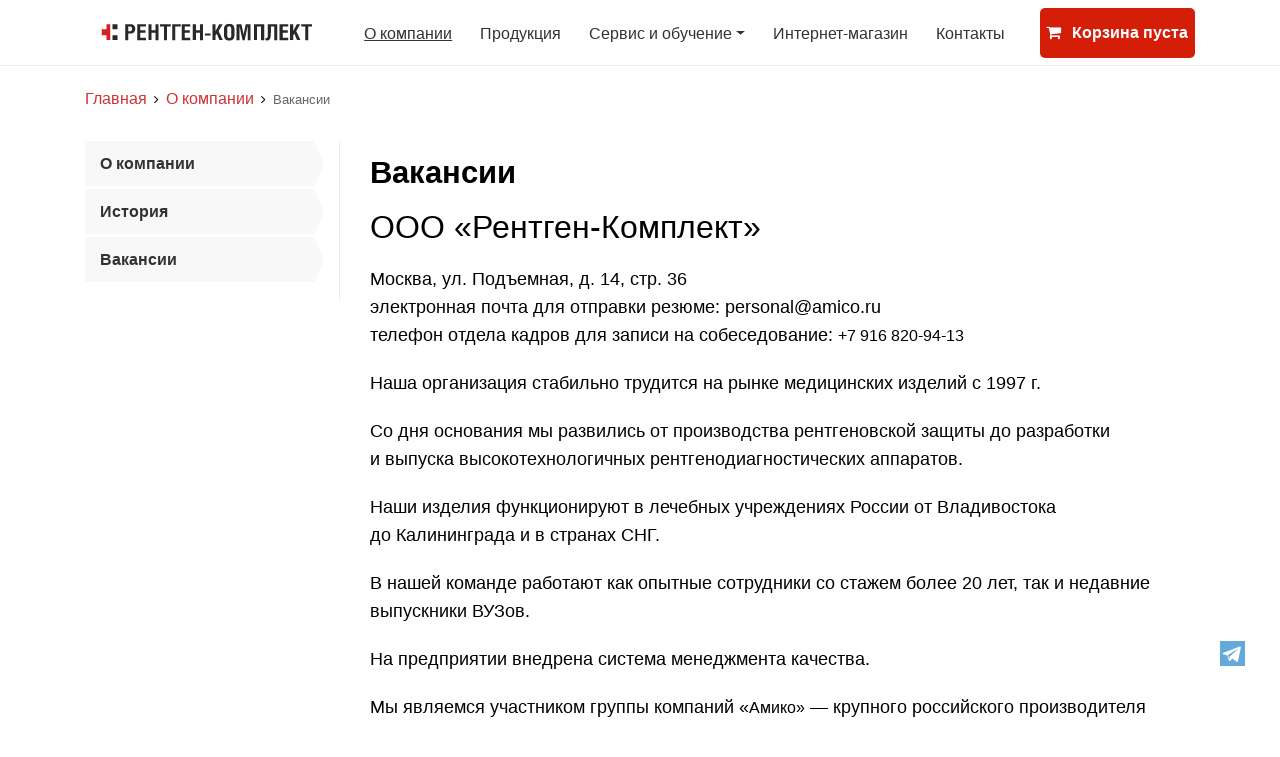

--- FILE ---
content_type: text/html; charset=utf-8
request_url: https://www.r-k.ru/about_company/vakansii/
body_size: 9454
content:
<!DOCTYPE html PUBLIC "-//W3C//DTD XHTML 1.0 Strict//EN" "http://www.w3.org/TR/xhtml1/DTD/xhtml1-strict.dtd">
<html xmlns="http://www.w3.org/1999/xhtml" xml:lang="ru" xmlns:umi="http://www.umi-cms.ru/TR/umi">
<head>
	<meta http-equiv="content-type" content="text/html; charset=utf-8" />
	<meta name="viewport" content="width=device-width, initial-scale=1">
	<meta name="description" content="В нашей команде работают как опытные сотрудники со стажем более 20 лет, так и недавние выпускники ВУЗов. Мы являемся участником группы компаний «Амико» - крупного российского производителя медицинской техники."></meta>
	<meta name="keywords" content="Вакансии, Рентген-Комплект, СМК"></meta>
	<title>Вакансии Рентген-Комплект</title>
	<link rel="shortcut icon" href="/favicon.svg" type="image/svg+xml" />
	<link rel="shortcut icon" href="/favicon.ico" type="image/x-icon" />
	<link rel="icon" href="/favicon.svg" type="image/svg+xml">

	<script>
	window.pageData = {"pageId":"405","objectId":8312,"page":{"alt-name":"vakansii","is_default":false},"title":"\u0412\u0430\u043a\u0430\u043d\u0441\u0438\u0438 \u0420\u0435\u043d\u0442\u0433\u0435\u043d-\u041a\u043e\u043c\u043f\u043b\u0435\u043a\u0442","lang":"ru","lang_id":1,"domain":"r-k.ru","domain_id":1,"meta":{"keywords":"\u0412\u0430\u043a\u0430\u043d\u0441\u0438\u0438, \u0420\u0435\u043d\u0442\u0433\u0435\u043d-\u041a\u043e\u043c\u043f\u043b\u0435\u043a\u0442, \u0421\u041c\u041a","description":"\u0412 \u043d\u0430\u0448\u0435\u0439 \u043a\u043e\u043c\u0430\u043d\u0434\u0435 \u0440\u0430\u0431\u043e\u0442\u0430\u044e\u0442 \u043a\u0430\u043a \u043e\u043f\u044b\u0442\u043d\u044b\u0435 \u0441\u043e\u0442\u0440\u0443\u0434\u043d\u0438\u043a\u0438 \u0441\u043e \u0441\u0442\u0430\u0436\u0435\u043c \u0431\u043e\u043b\u0435\u0435 20 \u043b\u0435\u0442, \u0442\u0430\u043a \u0438 \u043d\u0435\u0434\u0430\u0432\u043d\u0438\u0435 \u0432\u044b\u043f\u0443\u0441\u043a\u043d\u0438\u043a\u0438 \u0412\u0423\u0417\u043e\u0432. \u041c\u044b \u044f\u0432\u043b\u044f\u0435\u043c\u0441\u044f \u0443\u0447\u0430\u0441\u0442\u043d\u0438\u043a\u043e\u043c \u0433\u0440\u0443\u043f\u043f\u044b \u043a\u043e\u043c\u043f\u0430\u043d\u0438\u0439 \u00ab\u0410\u043c\u0438\u043a\u043e\u00bb - \u043a\u0440\u0443\u043f\u043d\u043e\u0433\u043e \u0440\u043e\u0441\u0441\u0438\u0439\u0441\u043a\u043e\u0433\u043e \u043f\u0440\u043e\u0438\u0437\u0432\u043e\u0434\u0438\u0442\u0435\u043b\u044f \u043c\u0435\u0434\u0438\u0446\u0438\u043d\u0441\u043a\u043e\u0439 \u0442\u0435\u0445\u043d\u0438\u043a\u0438."}};
</script>

<script src="/styles/common/js/cms/jquery.compiled.min.js?91908" charset="utf-8"></script>
<script src="/styles/common/js/guest.js?91908" charset="utf-8"></script>
<link type="text/css" rel="stylesheet" href="/styles/common/js/node_modules/@fancyapps/fancybox/dist/jquery.fancybox.min.css?91908" />
    <script>
	window.pageData = {"pageId":"405","objectId":8312,"page":{"alt-name":"vakansii","is_default":false},"title":"\u0412\u0430\u043a\u0430\u043d\u0441\u0438\u0438 \u0420\u0435\u043d\u0442\u0433\u0435\u043d-\u041a\u043e\u043c\u043f\u043b\u0435\u043a\u0442","lang":"ru","lang_id":1,"domain":"r-k.ru","domain_id":1,"meta":{"keywords":"\u0412\u0430\u043a\u0430\u043d\u0441\u0438\u0438, \u0420\u0435\u043d\u0442\u0433\u0435\u043d-\u041a\u043e\u043c\u043f\u043b\u0435\u043a\u0442, \u0421\u041c\u041a","description":"\u0412 \u043d\u0430\u0448\u0435\u0439 \u043a\u043e\u043c\u0430\u043d\u0434\u0435 \u0440\u0430\u0431\u043e\u0442\u0430\u044e\u0442 \u043a\u0430\u043a \u043e\u043f\u044b\u0442\u043d\u044b\u0435 \u0441\u043e\u0442\u0440\u0443\u0434\u043d\u0438\u043a\u0438 \u0441\u043e \u0441\u0442\u0430\u0436\u0435\u043c \u0431\u043e\u043b\u0435\u0435 20 \u043b\u0435\u0442, \u0442\u0430\u043a \u0438 \u043d\u0435\u0434\u0430\u0432\u043d\u0438\u0435 \u0432\u044b\u043f\u0443\u0441\u043a\u043d\u0438\u043a\u0438 \u0412\u0423\u0417\u043e\u0432. \u041c\u044b \u044f\u0432\u043b\u044f\u0435\u043c\u0441\u044f \u0443\u0447\u0430\u0441\u0442\u043d\u0438\u043a\u043e\u043c \u0433\u0440\u0443\u043f\u043f\u044b \u043a\u043e\u043c\u043f\u0430\u043d\u0438\u0439 \u00ab\u0410\u043c\u0438\u043a\u043e\u00bb - \u043a\u0440\u0443\u043f\u043d\u043e\u0433\u043e \u0440\u043e\u0441\u0441\u0438\u0439\u0441\u043a\u043e\u0433\u043e \u043f\u0440\u043e\u0438\u0437\u0432\u043e\u0434\u0438\u0442\u0435\u043b\u044f \u043c\u0435\u0434\u0438\u0446\u0438\u043d\u0441\u043a\u043e\u0439 \u0442\u0435\u0445\u043d\u0438\u043a\u0438."}};
</script>

<script src="/styles/common/js/cms/jquery.compiled.min.js?91908" charset="utf-8"></script>
<script src="/styles/common/js/guest.js?91908" charset="utf-8"></script>
<link type="text/css" rel="stylesheet" href="/styles/common/js/node_modules/@fancyapps/fancybox/dist/jquery.fancybox.min.css?91908" />

	
	

	<link rel="stylesheet" href="/templates/amico-shop/css/bootstrap/css/bootstrap.css"/>
	<link rel="stylesheet" type="text/css" href="/templates/amico-shop/css/styles.css" />
	<link rel="stylesheet" type="text/css" href="/templates/amico-shop/css/media.css" />
	<link rel="stylesheet" href="/templates/amico-shop/css/font-awesome/font-awesome.min.css"/>
    <link rel="stylesheet" href="/templates/amico-shop/css/nicepage.css">
    <link rel="stylesheet" href="/templates/amico-shop/css/u-19-05-22.css">
	<link rel="stylesheet" href="/templates/amico-shop/css/elementor.css">
	<link rel="stylesheet" href="/templates/amico-shop/css/image-text.css" media="screen">

	<script type="text/javascript" src="/ulang/ru/common/emarket/?js" charset="utf-8"></script>
	<script src="/templates/amico-shop/compiled/demomarket.lib-min.js"></script>
	<script src="/templates/amico-shop/compiled/demomarket.js"></script>
<script src="/templates/amico-shop/js/jquery.js"></script>
<script src="/templates/amico-shop/js/nicepage.js"></script>


	<!-- HTML5 shim and Respond.js for IE8 support of HTML5 elements and media queries -->
	<!-- WARNING: Respond.js doesn't work if you view the page via file:// -->
	<!--[if lt IE 9]>
	<script src="https://oss.maxcdn.com/html5shiv/3.7.2/html5shiv.min.js"></script>
	<script src="https://oss.maxcdn.com/respond/1.4.2/respond.min.js"></script>
	<![endif]-->
	
	<!-- Yandex.Metrika counter -->
<script type="text/javascript" >
   (function(m,e,t,r,i,k,a){m[i]=m[i]||function(){(m[i].a=m[i].a||[]).push(arguments)};
   m[i].l=1*new Date();k=e.createElement(t),a=e.getElementsByTagName(t)[0],k.async=1,k.src=r,a.parentNode.insertBefore(k,a)})
   (window, document, "script", "https://mc.yandex.ru/metrika/tag.js", "ym");

   ym(88940316, "init", {
        clickmap:true,
        trackLinks:true,
        accurateTrackBounce:true,
        webvisor:true,
        ecommerce:"dataLayer"
   });
</script>
<noscript><div><img src="https://mc.yandex.ru/watch/88940316" style="position:absolute; left:-9999px;" alt="" /></div></noscript>
<!-- /Yandex.Metrika counter -->

<!-- Google tag (gtag.js) -->
<script async src="https://www.googletagmanager.com/gtag/js?id=G-L24TRYB4JV"></script>
<script>
  window.dataLayer = window.dataLayer || [];
  function gtag(){dataLayer.push(arguments);}
  gtag('js', new Date());

  gtag('config', 'G-L24TRYB4JV');
</script>

</head>

<body>
	<div class="wrapper">
		<div class="wrapper-content">

			<!-- Мобальное меню -->
			<nav class="mobile-menu pushy pushy-right">
				<div class="mobile-menu__content pushy-content">
					<button type="button" class="menu-btn" aria-label="Кнопка меню">
						<span></span>
					</button>

						<ul class="mobile-menu__list" umi:element-id="0" umi:module="content" umi:method="menu">
			<li class="pushy-link active">
		<a href="/about_company/" title="О компании" umi:element-id="384" umi:field-name="name">О компании</a>
	</li>	<li class="pushy-link">
		<a href="/production/" title="Продукция" umi:element-id="349" umi:field-name="name">Продукция</a>
	</li>	<li class="pushy-link">
		<a href="/service_and_training/" title="Сервис и обучение" umi:element-id="291" umi:field-name="name">Сервис и обучение</a>
	</li>	<li class="pushy-link">
		<a href="/shop/" title="Интернет-магазин" umi:element-id="228" umi:field-name="name">Интернет-магазин</a>
	</li>	<li class="pushy-link">
		<a href="/contacs/" title="Контакты" umi:element-id="292" umi:field-name="name">Контакты</a>
	</li>
	</ul>

					<div class="mobile-menu__contacts">
						<p>Телефон: <a href="tel:+7 495 981-13-23" umi:element-id="312" umi:field-name="telefon">+7 495 981-13-23</a></p>
						<!--<p>Факс: <a href="fax:%data getProperty('312', 'faks', 'universal')%" umi:element-id="312" umi:field-name="faks">%data getProperty('312', 'faks', 'universal')%</a></p>-->
						<p>E-mail: <a class="email" href="mailto:office@r-k.ru" umi:element-id="312" umi:field-name="email">office@r-k.ru</a></p>
					</div>
				</div>
			</nav>

			<div class="site-overlay"></div>
			<!-- Мобальное меню -->

			<header class="pages">
				<div class="container">
					<div class="header-conteiner">
						<div class="header-logotip">
							<a href="/" umi:element-id="312" umi:field-name="logo">
								<img src="/images/cms/logo.svg"/>
							</a>
						</div>

							<div class="header-menu">
		<ul class="nav" umi:element-id="0" umi:module="content" umi:method="menu">
				<li class="nav-item active">
		<a href="/about_company/" title="О компании" umi:element-id="384" umi:field-name="name">О компании</a>
		
	</li>	<li class="nav-item">
		<a href="/production/" title="Продукция" umi:element-id="349" umi:field-name="name">Продукция</a>
		
	</li>	<li class="nav-item">
		<a href="/service_and_training/" title="Сервис и обучение" umi:element-id="291" umi:field-name="name" class="dropdown-toggle" role="button" id="dropdown-291" data-toggle="dropdown">Сервис и обучение</a>
			<div class="dropdown-menu" aria-labelledby="dropdown-291">
			<a class="dropdown-item" href="/service_and_training/training/">Обучение</a>	<a class="dropdown-item" href="/service_and_training/zayavki/">Заявки</a>	<a class="dropdown-item" href="/service_and_training/quality/">Качество</a>	<a class="dropdown-item" href="/service_and_training/service/">Сервис</a>
	</div>
	</li>	<li class="nav-item">
		<a href="/shop/" title="Интернет-магазин" umi:element-id="228" umi:field-name="name">Интернет-магазин</a>
		
	</li>	<li class="nav-item">
		<a href="/contacs/" title="Контакты" umi:element-id="292" umi:field-name="name">Контакты</a>
		
	</li>
		</ul>
	</div>

							<div class="header-cart">
		<a href="/shopping_cart/">
			<div class="header-cart-info">
				<span class="title">
					<i class="fa fa-shopping-cart fa-left"></i>
					<span class="cart-title">Корзина пуста</span>
				</span>
				<span class="value"></span>
			</div>
		</a>
		<button type="button" class="menu-btn" aria-label="Кнопка меню">
			<span></span>
		</button>
	</div>

					</div>
				</div>
			</header>

			

<section id="section-content">
	<div class="container">

		<div class="navibar">
	<a href="/" title="Главная">Главная</a>
	<i class="fa fa-angle-right"></i>
	<a href="/about_company/" umi:element-id="384" umi:field-name="name">О компании</a> <i class="fa fa-angle-right"></i> <span class="last">Вакансии</span>
</div>

		<div class="row">
			<div class="col-lg-3 col-md-4 col-sm-12">
					<div class="left-nav-wrap">
		<div class="mobile-left-nav">
			<span>Навигация</span>
			<div class="menu-burger">
				<span></span>
			</div>
		</div>

		<nav id="accordion" class="left-nav">
				<div class="nav-parent">
		<a href="/about_company/" title="О компании">О компании</a>
	</div>	<div class="nav-parent">
		<a href="/about_company/history/" title="История">История</a>
	</div>	<div class="nav-parent">
		<a href="https://www.r-k.ru/about_company/vakansii/" title="Вакансии">Вакансии</a>
	</div>
		</nav>
	</div>	
			</div>

			<div class="col-lg-9 col-md-8 col-sm-12">
				<div class="page-title">
					<h1 umi:element-id="405" umi:field-name="h1">Вакансии</h1>
					<!--<a class="catalog_price" href="/files/rzo_web.pdf"><b>СРЕДСТВА&nbsp;ЗАЩИТЫ ОТ&nbsp;РЕНТГЕНОВСКОГО ИЗЛУЧЕНИЯ</b>&emsp;(рекламные материалы)</a>--> 
				</div>
				<div class="page-content" umi:element-id="405" umi:field-name="content"><h2>ООО&nbsp;&laquo;Рентген-Комплект&raquo;</h2>
<p>Москва, ул.&nbsp;Подъемная, д.&nbsp;14, стр.&nbsp;36<br />электронная почта для отправки резюме: personal@amico.ru <br />телефон отдела кадров для&nbsp;записи на&nbsp;собеседование: <a style="color: black; text-decoration: none;" href="tel:+79168209413">+7&nbsp;916&nbsp;820-94-13</a></p>
<p>Наша организация стабильно трудится на&nbsp;рынке медицинских изделий с&nbsp;1997&nbsp;г.</p>
<p>Со&nbsp;дня&nbsp;основания мы&nbsp;развились от&nbsp;производства рентгеновской защиты до&nbsp;разработки и&nbsp;выпуска высокотехнологичных рентгенодиагностических аппаратов.</p>
<p>Наши изделия функционируют в&nbsp;лечебных учреждениях России от&nbsp;Владивостока до&nbsp;Калининграда и&nbsp;в&nbsp;странах&nbsp;СНГ.</p>
<p>В нашей команде работают как&nbsp;опытные сотрудники со&nbsp;стажем более&nbsp;20&nbsp;лет, так&nbsp;и&nbsp;недавние выпускники&nbsp;ВУЗов.</p>
<p>На предприятии внедрена система менеджмента качества.</p>
<p>Мы являемся участником группы компаний &laquo;<a href="https://www.amico.ru/" style="color: black; text-decoration: none;" data-link-id="4" target="_blank" rel="noopener noreferrer">Амико&raquo;</a>&nbsp;&mdash; крупного российского производителя медицинской техники.</p>
<!--<p><a class="btn btn-primary btn-view-price collapsed" data-toggle="collapse" href="#collapseExample" role="button" aria-expanded="true" aria-controls="collapseExample"> <span class="hidden">Менеджер по&nbsp;системе менеджмента качества</span><span class="view">Менеджер по&nbsp;системе менеджмента качества</span></a></p>
<div class="collapse" id="collapseExample">
<div class="text">
<table class="table-collapse" border="0" width="100%" cellspacing="5">
<tbody>
<tr>
<td bgcolor="#AFCDE7"><strong>Условия работы</strong></td>
<td bgcolor="#AFCDE7"><strong>ООО «РЕНТГЕН-КОМПЛЕКТ»</strong></td>
</tr>
<tr>
<td bgcolor="#D8E6F3">Заработная плата:</td>
<td bgcolor="#D8E6F3"><strong>67 000 </strong>рублей</td>
</tr>
<tr>
<td bgcolor="#AFCDE7">Занятость:</td>
<td bgcolor="#AFCDE7">Полный рабочий день</td>
</tr>
<tr>
<td bgcolor="#D8E6F3">Условия:</td>
<td bgcolor="#D8E6F3">Полная рабочая неделя, полный рабочий день (5/2, 8 часов в день) — в уютном здании недалеко от МЦК Нижегородская.</td>
</tr>
<tr>
<td bgcolor="#AFCDE7">Наши ожидания:</td>
<td bgcolor="#AFCDE7">
<ul>
<li>Вы получили высшее образование;</li>
<li>умеете читать ГОСТы и другую нормативную документацию;</li>
<li>владеете письменным техническим языком;</li>
<li>являетесь опытным пользователем MS Office (Excel, Word, PowerPoint);</li>
<li>внимательны, организованы, ответственны;</li>
<li>владеете навыками планирования рабочего времени;</li>
<li>знаете ГОСТ ИСО 13485 и сопутствующие ГОСТы;</li>
<li>имеете опыт поддержания работоспособности СМК;</li>
<li>умеете обучать.</li>
</ul>
</td>
</tr>
<tr>
<td colspan="2"><strong>Если вы имеете большинство из вышеописанных навыков, ждём ваше резюме!</strong></td>
</tr>
<tr>
<td bgcolor="#D8E6F3">Что вас ждёт:</td>
<td bgcolor="#D8E6F3">
<ul>
<li>радушный приём;</li>
<li>обучение специфике работы;</li>
<li>общение с интересными людьми;</li>
<li>корпоративные мероприятия;</li>
<li>забота о вашем здоровье (ДМС);</li>
<li>умеренный дресс-код.</li>
</ul>
</td>
</tr>
<tr>
<td colspan="2">Испытательный срок до 3х месяцев. Заработная плата на время испытательного срока <strong>60 000</strong> рублей (включая налоги). Размер оклада по окончании испытательного срока от <strong>67 000</strong> рублей в зависимости от подтвержденных компетенций.</td>
</tr>
<tr>
<td bgcolor="#D8E6F3">Чем будете заниматься:</td>
<td bgcolor="#D8E6F3">
<ul>
<li>поддерживать работоспособность системы менеджмента качества по ГОСТ ИСО 13485;</li>
<li>­участвовать в актуализации документации СМК;</li>
<li>­планировать и проводить обучение сотрудников по СМК;</li>
<li>­оказывать консультативную и методическую помощь сотрудникам подразделения;</li>
<li>­планировать и проводить все мероприятия СМК;</li>
<li>актуализировать документированные процедуры СМК, контролировать фактическое выполнение;</li>
<li>участвовать в формировании Политики и целей в области качества;</li>
<li>формировать ежегодный отчёт о функционировании СМК для анализа со стороны руководства, а также другие необходимые документы, согласно Стандартам предприятия;</li>
<li>корректировать документацию по международной сертификации продукции;</li>
<li>выполнением других задач, поставленных руководством в рамках Ваших компетенций;</li>
<li>­планировать своё рабочее временя с предоставлением планов руководству.</li>
</ul>
</td>
</tr>
</tbody>
</table>
<p>Ждём активных, коммуникабельных, организованных соратников в нашу дружную команду.</p>
<p><strong>ООО «РЕНТГЕН-КОМПЛЕКТ»</strong></p>
<p>г. Москва, ул. Подъёмная, д. 14, стр. 36</p>
<p>Наш сайт: www.r-k.ru</p>
<p>электронная почта для отправки резюме: personal@amico.ru</p>
<p>телефон отдела кадров для записи на собеседование: +7 916 820-94-13</p>
</div>
</div>
<p><a class="btn btn-primary btn-view-price collapsed" data-toggle="collapse" href="#collapseExample1" role="button" aria-expanded="false" aria-controls="collapseExample1"> <span class="view">Начальник сборочного цеха</span><span class="hidden">Начальник сборочного цеха</span></a></p>
<div class="collapse" id="collapseExample1">
<div class="card card-body">
<table class="table-collapse" border="0" width="100%" cellspacing="5">
<tbody>
<tr>
<td bgcolor="#AFCDE7"><strong>Условия работы</strong></td>
<td bgcolor="#AFCDE7"><strong>ООО «РЕНТГЕН-КОМПЛЕКТ»</strong></td>
</tr>
<tr>
<td bgcolor="#D8E6F3">Заработная плата:</td>
<td bgcolor="#D8E6F3">От <strong>120 000</strong> рублей</td>
</tr>
<tr>
<td bgcolor="#AFCDE7">Занятость:</td>
<td bgcolor="#AFCDE7">Полный рабочий день</td>
</tr>
<tr>
<td bgcolor="#D8E6F3">Условия:</td>
<td bgcolor="#D8E6F3">Полная рабочая неделя - в уютном здании недалеко от МЦК Нижегородская.</td>
</tr>
<tr>
<td bgcolor="#AFCDE7">Наши ожидания:</td>
<td bgcolor="#AFCDE7">
<ul>Вы имеете опыт работы от года в должности управленца и владеете навыками:
<li>планирования;</li>
<li>выстраивания команды;</li>
<li>постановки задач по SMART;</li>
<li>обучения и мотивация персонала;</li>
<li>стремитесь развиваться и обучаться.</li>
</ul>
<ul>Получили высшее техническое образование и владеете компетенциями в области:
<li>­разработки технологической документации;</li>
<li>­работы с нормативной и технической документацией;</li>
<li>­нормирования работ.</li>
</ul>
</td>
</tr>
<tr>
<td colspan="2"><strong>Если вы способны решать большинство вышеописанных задач, ждём ваше резюме!</strong></td>
</tr>
<tr>
<td bgcolor="#D8E6F3">Что вас ждёт:</td>
<td bgcolor="#D8E6F3">
<ul>
<li>радушный прием;</li>
<li>обучение специфике работы;</li>
<li>общение с интересными людьми;</li>
<li>корпоративные мероприятия;</li>
<li>забота о вашем здоровье (ДМС);</li>
<li>умеренный дресс-код.</li>
</ul>
</td>
</tr>
<tr>
<td colspan="2">Испытательный срок до 3х месяцев. Заработная плата на время испытательного срока <strong>90 000</strong> рублей. Размер оклада по окончании испытательного срока от <strong>120 000</strong> рублей (включая налоги) в зависимости от подтвержденных компетенций.</td>
</tr>
<tr>
<td bgcolor="#D8E6F3">Чем будете заниматься:</td>
<td bgcolor="#D8E6F3">
<ul>
<li>­управлять коллективом из 6 опытных сотрудников;</li>
<li>­обеспечивать выполнение плана производства;</li>
<li>­оформлять отчетность;</li>
<li>­поддерживать работоспособность системы менеджмента качества;</li>
<li>­обеспечивать технологическое сопровождение процесса производства;</li>
<li>­разрабатывать и реализовывать предложения по повышению качества выпускаемой продукции;</li>
<li>­разрабатывать и внедрять мероприятия по оптимизации технологических процессов;</li>
<li>­нормировать процессы производства;</li>
<li>­разрабатывать и внедрять новые технологические решения;</li>
<li>­своевременно выявлять и анализировать причины возникновения брака, разрабатывать меры по его предупреждению;</li>
<li>­разрабатывать технологическую документацию</li>
</ul>
</td>
</tr>
</tbody>
</table>
</div>
</div>-->
<p style="text-align: center;"><strong>Не&nbsp;нашли подходящей вакансии?</strong><br /><strong>Отправьте резюме на&nbsp;адрес <span>personal@amico.ru</span> и&nbsp;мы&nbsp;свяжемся с&nbsp;вами в&nbsp;случае появления соответствующего предложения.</strong></p>
<p style="text-align: center;"><strong>&nbsp;</strong></p></div>
                
			</div>
		</div>

	</div>
</section>

	</div><!-- /.wrapper-content -->

	<!--<footer class="u-align-center u-clearfix u-footer u-palette-5-dark-3 u-footer" id="sec-6a02"><div class="u-clearfix u-sheet u-valign-middle-lg u-valign-middle-md u-valign-middle-xl u-sheet-1">
      <img class="u-image u-image-default u-image-1" src="/images/Amico_horisontal_logo.svg" alt="" data-image-width="45" data-image-height="" data-href="https://www.amico.ru/">
      <p class="u-small-text u-text u-text-variant u-text-1"> © 2004–2023 | © ООО РЕНТГЕН-КОМПЛЕКТ ул.&nbsp;Подъёмная, д.&nbsp;14, стр.&nbsp;36, вн.&nbsp;тер.&nbsp;г. муниципальный&nbsp;округ Нижегородский, г.&nbsp;Москва, 109052</p>
    </div></footer>-->
<!--<footer class="bd-footer py-4 py-md-5 mt-5 bg-body-tertiary">
  <div class="container py-4 py-md-5 px-4 px-md-3 text-body-secondary">
    <div class="row">
      <div class="col-lg-3 mb-3">
        <a class="d-inline-flex align-items-center mb-2 text-body-secondary text-decoration-none" href="/" aria-label="Bootstrap">
          <svg xmlns="http://www.w3.org/2000/svg" width="40" height="32" class="d-block me-2" viewBox="0 0 118 94" role="img"><title>Bootstrap</title><path fill-rule="evenodd" clip-rule="evenodd" d="M24.509 0c-6.733 0-11.715 5.893-11.492 12.284.214 6.14-.064 14.092-2.066 20.577C8.943 39.365 5.547 43.485 0 44.014v5.972c5.547.529 8.943 4.649 10.951 11.153 2.002 6.485 2.28 14.437 2.066 20.577C12.794 88.106 17.776 94 24.51 94H93.5c6.733 0 11.714-5.893 11.491-12.284-.214-6.14.064-14.092 2.066-20.577 2.009-6.504 5.396-10.624 10.943-11.153v-5.972c-5.547-.529-8.934-4.649-10.943-11.153-2.002-6.484-2.28-14.437-2.066-20.577C105.214 5.894 100.233 0 93.5 0H24.508zM80 57.863C80 66.663 73.436 72 62.543 72H44a2 2 0 01-2-2V24a2 2 0 012-2h18.437c9.083 0 15.044 4.92 15.044 12.474 0 5.302-4.01 10.049-9.119 10.88v.277C75.317 46.394 80 51.21 80 57.863zM60.521 28.34H49.948v14.934h8.905c6.884 0 10.68-2.772 10.68-7.727 0-4.643-3.264-7.207-9.012-7.207zM49.948 49.2v16.458H60.91c7.167 0 10.964-2.876 10.964-8.281 0-5.406-3.903-8.178-11.425-8.178H49.948z" fill="currentColor"></path></svg>
          <span class="fs-5">Bootstrap</span>
        </a>
        <ul class="list-unstyled small">
          <li class="mb-2">Разработано и создано со всей любовью <a href="/docs/5.3/about/team/">командой Bootstrap</a> с помощью <a href="https://github.com/twbs/bootstrap/graphs/contributors" rel="nofollow noopener" target="_blank">наших участников</a>.</li>
          <li class="mb-2">Код под лицензией <a href="https://github.com/twbs/bootstrap/blob/main/LICENSE" target="_blank" rel="license noopener">MIT</a>, документация <a href="https://creativecommons.org/licenses/by/3.0/" target="_blank" rel="license noopener">CC BY 3.0</a>.</li>
          <li class="mb-2">Актуальная версия v5.3.0.</li>
        </ul>
      </div>
      <div class="col-6 col-lg-2 offset-lg-1 mb-3">
        <h5>Ссылки</h5>
        <ul class="list-unstyled">
          <li class="mb-2"><a href="/">Главная</a></li>
          <li class="mb-2"><a href="/docs/5.3/">Документация</a></li>
          <li class="mb-2"><a href="/docs/5.3/examples/">Примеры</a></li>
          <li class="mb-2"><a href="https://icons.bootstrap-4.ru/" target="_blank">Иконки</a></li>
          <li class="mb-2"><a href="https://blog.getbootstrap.com/" rel="nofollow noopener" target="_blank">Блог</a></li>
          <li class="mb-2"><a href="https://cottonbureau.com/people/bootstrap" rel="nofollow noopener" target="_blank">Swag Store</a></li>
        </ul>
      </div>
      <div class="col-6 col-lg-2 mb-3">
        <h5>Руководство</h5>
        <ul class="list-unstyled">
          <li class="mb-2"><a href="/docs/5.3/getting-started/">Начало работы</a></li>
          <li class="mb-2"><a href="/docs/5.3/examples/starter-template/">Стартовый шаблон</a></li>
          <li class="mb-2"><a href="/docs/5.3/getting-started/webpack/">Webpack</a></li>
          <li class="mb-2"><a href="/docs/5.3/getting-started/parcel/">Parcel</a></li>
          <li class="mb-2"><a href="/docs/5.3/getting-started/vite/">Vite</a></li>
        </ul>
      </div>
      <div class="col-6 col-lg-2 mb-3">
        <h5>Проекты</h5>
        <ul class="list-unstyled">
          <li class="mb-2"><a href="https://github.com/twbs/bootstrap" rel="nofollow noopener" target="_blank">Bootstrap 5</a></li>
          <li class="mb-2"><a href="https://github.com/twbs/bootstrap/tree/v4-dev" rel="nofollow noopener" target="_blank">Bootstrap 4</a></li>
          <li class="mb-2"><a href="https://github.com/twbs/icons" rel="nofollow noopener" target="_blank">Иконки</a></li>
          <li class="mb-2"><a href="https://github.com/twbs/rfs" rel="nofollow noopener" target="_blank">RFS</a></li>
          <li class="mb-2"><a href="https://github.com/twbs/bootstrap-npm-starter" rel="nofollow noopener" target="_blank">npm starter</a></li>
        </ul>
      </div>
      <div class="col-6 col-lg-2 mb-3">
        <h5>Сообщество</h5>
        <ul class="list-unstyled">
          <li class="mb-2"><a href="https://github.com/twbs/bootstrap/issues" rel="nofollow noopener" target="_blank">Issues</a></li>
          <li class="mb-2"><a href="https://github.com/twbs/bootstrap/discussions" rel="nofollow noopener" target="_blank">Discussions</a></li>
          <li class="mb-2"><a href="https://github.com/sponsors/twbs" rel="nofollow noopener" target="_blank">Corporate sponsors</a></li>
          <li class="mb-2"><a href="https://opencollective.com/bootstrap" rel="nofollow noopener" target="_blank">Open Collective</a></li>
          <li class="mb-2"><a href="https://stackoverflow.com/questions/tagged/bootstrap-5" rel="nofollow noopener" target="_blank">Stack Overflow</a></li>
        </ul>
      </div>
    </div>
  </div>
</footer>-->
<footer>
			<div class="container">
			<div id="ak-top" style="right: 20px;"><a href="https://t.me/F_workbot" title="Чат-бот Telegam"> <img title="Чат-бот Telegam" src="/images/telegram.svg" alt="Чат-бот Telegam" width="25"></a></div>
				<div class="row">
				
					<div class="col-md-6 col-sm-12">
						<div class="footer-text" umi:element-id="312" umi:field-name="tekst_v_futere">
							   <h5>&copy; ООО&nbsp;РЕНТГЕН-КОМПЛЕКТ <a href="https://t.me/F_workbot" title="Чат-бот Telegam"> <img title="Чат-бот Telegam" src="/images/telegram-11.svg" alt="Чат-бот Telegam" width="25" /></a></h5>
<p>вн. тер. г. муниципальный округ Южное Бутово Варшавское шоссе д. 268, строение 1, г. Москва, 11762З</p>
<!--<div class="img"><a href="https://t.me/F_workbot" title="Чат-бот Telegam"> <img title="Чат-бот Telegam" src="/images/telegram.svg" alt="Чат-бот Telegam" width="25" /></a></div>--><!--<p><a href="http://www.r-k.ru/">Вернуться на старый сайт</a></p>-->
						</div>
					</div>
					<div class="col-md-6 ">
						<div class="footer-text text-right sm-none">
							<p>Телефон: <a href="tel:+7 495 981-13-23" umi:element-id="312" umi:field-name="telefon">+7 495 981-13-23</a></p>
							<!--<p>Факс: <a href="fax:%data getProperty('312', 'faks', 'universal')%" umi:element-id="312" umi:field-name="faks">%data getProperty('312', 'faks', 'universal')%</a></p>-->
							<p>E-mail: <a class="email" href="mailto:office@r-k.ru" umi:element-id="312" umi:field-name="email">office@r-k.ru</a></p>
							<!--<img class="u-image u-image-default u-image-1" src="/images/Amico_horisontal_logo.svg" alt=""
                    data-image-width="auto" data-image-height="" data-href="https://www.amico.ru/">-->
						</div>
					</div>
					<!--<div class="col-md-2 col-sm-6">
				<img class="u-image u-image-default u-image-1" src="/images/Amico_horisontal_logo.svg" alt=""
                    data-image-width="auto" data-image-height="" data-href="https://www.amico.ru/">
					</div>-->
				</div>
			</div>
	
	</footer>

		<!-- Окно добавления товара в корзину -->
		<div class="modal fade" id="addInCart" tabindex="-1" aria-labelledby="exampleModalLabel" aria-hidden="true">
			<div class="modal-dialog modal-dialog-centered modal-lg">
				<div class="modal-content">
					<div class="modal-header">
						<h5 class="modal-title">Товар добавлен в корзину!</h5>
						<button type="button" class="close" data-dismiss="modal" aria-label="Close">
							<span></span>
						</button>
					</div>
					<div class="modal-body">
						<div id="add-object-modal">
							<div id="modal-view-add" class="row">
								<div class="col-xl-4 col-lg-5 col-md-12 col-sm-12">
									<div class="img"></div>
								</div>
								<div class="col-xl-8 col-lg-7 col-md-12 col-sm-12">
									<div class="object-title"></div>
									<div class="modal-trade-offers"></div>
									<div class="modal-summary">
										<div class="price">Цена за шт.: <strong class="value"></strong> ₽</div>
										<div class="total">Количество: <strong class="value"></strong> шт.</div>
										<div class="summary">Сумма итого: <strong class="value"></strong> ₽</div>
									</div>
									<div class="modal-btn">
										<div class="modal-cart-info">
											<h5>Итого в корзине:</h5>
											<div id="total-cart">Товаров: <strong class="value"></strong> шт.</div>
											<div id="summary-cart">На сумму: <strong class="value"></strong> ₽</div>
										</div>
										<div class="modal-btn-link">
											<a id="close-add-cart" class="btn btn-warning" href="#">Продолжить покупки</a>
											<a class="btn btn-danger" href="/shopping_cart/">Перейти в корзину</a>
										</div>
									</div>
								</div>
							</div>
						</div>
					</div>
				</div>
			</div>
		</div>

	</div><!-- / .wrapper -->

	<!-- Slick -->
	<link rel="stylesheet" type="text/css" href="/templates/amico-shop/js/slick/slick.css">
	<link rel="stylesheet" type="text/css" href="/templates/amico-shop/js/slick/slick-theme.css">
	<script src="/templates/amico-shop/js/slick/slick.min.js" type="text/javascript" charset="utf-8"></script>

	<script src="/templates/amico-shop/js/readmore.min.js" type="text/javascript" charset="utf-8"></script>

	<!-- Подключаем Bootstrap Bundle JS (включает в себя Popper JS) -->
	<script src="/templates/amico-shop/css/bootstrap/js/bootstrap.bundle.min.js"></script>

	<script src="/templates/amico-shop/js/scripts.js"></script>
	<script src="/templates/amico-shop/js/valid-form.js"></script>
	<script src="/templates/amico-shop/js/jquery.maskedinput.js"></script>
	
	</body>
</html><!-- This page generated in 0.08648 secs by TPL, SITE MODE -->

--- FILE ---
content_type: text/css
request_url: https://www.r-k.ru/templates/amico-shop/css/styles.css
body_size: 6183
content:
@font-face {
    font-family: 'nastebold';
    src: url('../fonts/naste-bold-webfont.woff2') format('woff2'),
    url('../fonts/naste-bold-webfont.woff') format('woff');
    font-weight: normal;
    font-style: normal;

}

html,
body {
    height: 100%;
}
.wrapper {
    display: flex;
    flex-direction: column;
    min-height: 100%;
}
.wrapper-content {
    flex: 1 0 auto;
}

body {
    background-color: transparent;
    color: #000000;
    font-family: Arial,Verdana,Helvetica,Sans-serif;
    font-weight: normal;
    font-size: 15px;
    line-height:20px;
    margin: 0;
}

.material {
background-color: transparent;
    color: #d51e08;
    font-family: Arial,Verdana,Helvetica,Sans-serif;
    font-weight: normal;
    font-size: 15px;
    line-height:20px;
    margin: 0;
}
	

p {
    margin: 0 0 15px;
}
ul, ol {
    margin: 0 0 15px;
    padding: 0 0 0 20px;
}
ul li, ol li {
    margin: 0 0 10px;
}
a {
    text-decoration: underline;
    transition: .2s;
    color: #d51e08;
}
a:hover {
    text-decoration: none;
}
h1, h2, h3, h4, h5, h6 {
    font-weight: bold;
}
h1 {font-size: 24px;}
h2 {font-size: 22px;}
h3 {font-size: 20px;}
h4 {font-size: 18px;}
h5 {font-size: 16px;}
h6 {font-size: 14px;}
table {
    width: 100%;
    margin: 0 0 20px;
}
table tr td, table tr th{
    border: 1px solid #212529;
    padding: 12px;
}
table tr th {
    background: #eee;
}

header.pages {
    border-bottom: 1px solid #ececec;
}
.header-conteiner {
    display: flex;
    height: 65px;
    align-items: center;
    flex-wrap: wrap;
}
.header-logotip {
    width: 22%;
}
.header-menu {
    width: 64%;
}
.header-cart {
    width: 14%;
}
.header-logotip a img {
     width: 100%;
     height: auto;
}
.header-menu ul.nav {
    list-style: none;
    display: flex;
    justify-content: space-between;
    margin:0 35px;
    padding: 0;
}
.header-menu ul.nav li {
    margin: 0;
}
.header-menu ul.nav li a {
    color: #333;
    text-decoration: none;
}
.header-menu .dropdown-toggle:after {
    vertical-align: 0.20em;
}
.header-menu ul.nav li a:hover, .header-menu ul.nav li.active a {
    text-decoration: underline;
}
.header-menu .dropdown-menu {
    margin: 12px 0 0;
    padding: 0;
}
.header-menu .dropdown-menu .dropdown-item {
    padding: 10px 15px;
    font-size: 15px;
    border-bottom: 1px dotted #333;
    color: #d51e08;
    font-weight: bold;
}
.header-menu .dropdown-menu .dropdown-item:last-child {
    border: none;
}
.header-menu .dropdown-menu.show {
    border-radius: 5px;
    border: 1px solid #DFDFDF;
    min-width: 200px;
}
.header-menu .dropdown-menu:before {
    background-image: url("../img/triangle-menu.png");
    background-repeat: no-repeat;
    content: "";
    width:29px;
    height: 11px;
    position: absolute;
    bottom: 100%;
    left:30px;
}
.header-cart a {
    display:block;
    text-decoration: none;
}
.header-cart .header-cart-info {
    display: flex;
    flex-direction: column;
    background: #d51e08;
    color: #fff;
    height: 50px;
    justify-content: center;
    border-radius: 5px;
    align-items: center;
}
.header-cart .header-cart-info.active {
    align-items: normal;
    padding: 0 0 0 10px;
}
.header-cart .header-cart-info:hover {
    background: #bd2130;
}
.header-cart-info .title {
    font-weight: bold;
    line-height: 18px;
}
.header-cart-info .value {
    font-size: 14px;
    line-height: 16px;
	display:none;
}
.header-cart-info.active .value {
	display:block;
}
.fa-left {
    margin: 0 7px 0 0;
}
.fa-right {
    margin: 0 0 0 7px;
}

#slaider .carousel-caption {
    bottom: 0;
    height: 100%;
    display: flex;
    align-items: center;
    flex-wrap: wrap;
    justify-content: center;
    flex-direction: column;
}
#slaider .carousel-caption h2 {
    text-shadow: 0 2px 3px rgba(0,0,0,0.4);
    font-size: 42px;
}
#slaider .carousel-caption p {
    text-shadow: 0 2px 3px rgba(0,0,0,0.4);
    font-size: 22px;
}
#slaider .carousel-caption .iframe {}
.bg-grey {
    background: #ececec;
}
#main-production {
    padding: 0px 0;
}
#main-production .title {
    text-align: center;
    margin: 0 0 0px;
}
#main-production .title h2 {
    font-weight: bold;
    margin: 0;
}
.page-title {
    padding: 0 0 0px;
}
.page-title h1, .page-title h2 {
    margin: 0;
}
.navibar {
    padding: 20px 0 30px;
    font-size: 13px;
}
.navibar i.fa {
    display: inline-block;
    margin: 0 3px;
}
.navibar .last {
    color: #666;
}
.contacs-map {
    overflow: hidden;
    border: 1px solid #c6c3c3;
    border-radius: 5px;
}
ul.ul-contacs {
    list-style: none;
    padding: 0 0 25px;
}
ul.ul-contacs li {
    font-size: 16px;
    margin: 0 0 15px;
}
ul.ul-contacs .span-title {
    font-weight: bold;
}
ul.ul-contacs li a {
    font-weight: bold;
    text-decoration: none;
}
ul.ul-contacs li a:hover {
    text-decoration: underline;
}
#product-slider-main {
    padding: 0 0 35px;
}
#product-slider-main .product-slider-conteiner {
    padding:30px 0 0;
}
.product-slider-main {
    position: relative;
    margin: 0 -10px;
}
.product-slider-main .item {
    margin: 10px;
}
.list-objects .quick-view:after {
    background: #fff;
    position: absolute;
    content: '';
    left: 0;
    top: 0;
    opacity: 0.9;
    width: 100%;
    height: 100%;
    z-index: -1;
}
.list-objects .quick-view {
    position: absolute;
    left: calc(50% - 75px);
    top: calc(50% - 75px);
    color: #000;
    text-decoration: none;
    display: inline-block;
    z-index: 5;
    border: 1px solid #c6c3c3;
    border-radius: 25px;
    text-align: center;
    overflow: hidden;
    font-size: 13px;
    width: 150px;
    padding: 8px 0;
    box-shadow: 0 1px 3px rgba(0, 0, 0, 0.2);
    cursor: pointer;
    opacity: 0;
    transition: .2s;
}
.list-objects .item:hover .quick-view {
    opacity: 1;
}
.list-objects .quick-view:hover {
    box-shadow: 0 1px 5px rgba(0, 0, 0, 0.3);
}
#section-content {
    padding:0 0 35px;
}
.product-categories .row > .col-sm-6 {
    margin: 0 0 30px;
}
.product-categories .item {
    background: #fff;
    border: 1px solid #DFDFDF;
    border-radius: 5px;
    height: 100%;
    overflow: hidden;
    padding: 15px;
}
.product-categories .item .img img {
    width: 100%;
    height: auto;
}
.product-categories .item .link {
    text-align: center;
}
.product-categories .item .link .name {
    font-weight: bold;
    font-style: italic;
    line-height: 24px;
    margin: 15px 0;
    font-size: 18px;
}
.product-categories .item .link .name.normal {
    font-size: 15px;
    line-height: 20px;
    font-style: normal;
}
footer {
    flex: 0 0 auto;
    padding: 15px 0;
    background: #6c757d;
}
footer .footer-text p {
    color: #fff;
    margin: 0;
}
footer .footer-text.text-right p {
    margin: 0 0 7px;
}
footer .footer-text h5 {
    color: #fff;
    font-weight: bold;
}
footer .footer-text.text-right p a {
    color: #fff;
    font-weight: bold;
    text-decoration: none;
    font-size: 18px;
}
footer .footer-text.text-right p a.email {
    text-decoration: underline;
}
.table-product {
    position: relative;
}
.table-product .title-level-1 a {
    color: #333;
    text-decoration: none;
    font-size: 18px;
    font-weight: bold;
    display: inline-block;
    margin: 0 0 10px;
}
.table-product table {
    width: 100%;
    margin: 0;
}
.table-product table tr td, .table-product table tr th {
    padding:4px 7px;
}
.table-product table a {
    color: #333;
    text-decoration: none;
}
.table-product table a:hover, .table-product .title-level-1 a:hover {
    text-decoration: underline;
}
.table-product table tr td {
    font-size: 13px;
    text-align: center;
}
.table-product table tr td.link {
    text-align: left;
}
table .table-header th {
    background: #8bacdb;
    color: #fff;
    padding-top: 8px !important;
    padding-bottom: 8px !important;
}
table .category th {
    background: #f0e5e5;
}
.table-product table .price {
   font-weight: bold;
}
.table-product .info-nds {
    text-align: right;
    padding: 3px 0 35px;
    font-size: 14px;
}
.left-nav-catalog {
    padding: 0 15px 15px 0;
    border-right: 1px solid #ececec;
    height: 100%;
}
.left-nav-catalog .nav-parent {
    padding: 12px 0;
    border-bottom: 1px dotted #c6c3c3;
}
.left-nav-catalog .link-parent {
    position: relative;
}
.left-nav-catalog .link-parent > a {
    color: #333;
    font-weight: bold;
    text-decoration: none;
    position: relative;
    padding: 0 18px 0 0;
    display: block;
}
.left-nav-catalog .link-parent .collaps {
    position: absolute;
    right: -5px;
    top: -2px;
    font-size: 14px;
    z-index: 1;
    width: 25px;
    height: 25px;
}
.left-nav-catalog .link-parent .collaps:before {
    font: normal normal normal 14px/1 FontAwesome;
    position: absolute;
    content: "\f068";
    right: 6px;
    top: 6px;
}
.left-nav-catalog .link-parent .collaps.collapsed:before {
    content: "\f067";
}
.left-nav-catalog .nav-parent a:hover {
    text-decoration: underline;
}

.left-nav-catalog ul.sub-menu-level-1 {
    list-style: none;
    padding: 0;
    margin: 0;
}
.left-nav-catalog ul.sub-menu-level-1 li {
    margin: 10px 0 0;
}
.left-nav-catalog ul li a {
    color: #333;
    font-size: 13px;
    line-height: 18px;
    display: inline-block;
    font-weight: bold;
    text-decoration: none;
}
.left-nav-catalog ul li a.active {
    color: #d51e08;
    font-weight: bold !important;
}
.left-nav-catalog ul.sub-menu-level-2 li > a {
    font-weight: normal;
}
.left-nav-catalog ul.sub-menu-level-1 li > a .fa-caret-right {
    margin: 0 5px 0 0;
}
.left-nav-catalog ul.sub-menu-level-2 {
    list-style: none;
    border-left: 2px solid #d51e08;
    padding: 0 0 0 10px;
    margin: 7px 0;
    overflow: hidden;
}
.left-nav-catalog ul.sub-menu-level-2 li {
    margin: 5px 0;
}
.mobile-left-nav {
    background: #6c757d;
    padding: 0 15px;
    color: #fff;
    text-transform: uppercase;
    font-weight: bold;
    border-radius: 5px;
    cursor: pointer;
    display: none;
    justify-content: space-between;
    align-items: center;
    height: 48px;
}
.list-objects .item {
    background: #fff;
    border: 1px solid #c6c3c3;
    border-radius: 5px;
    overflow: hidden;
    box-shadow: 0 2px 6px rgba(0, 0, 0, 0.2);
    height: 100%;
    position: relative;
    padding: 0;
}
.list-objects .item:hover {
    box-shadow: 0 2px 8px rgba(0, 0, 0, 0.3);
}
.list-objects .item .img img {
    width: 100%;
    height: auto;
}
.list-objects .item .name {
    padding: 10px 15px 0 15px;
    text-align: center;
    height: 110px;
    overflow: hidden;
}
.list-objects .item .name a {
    color: #333;
    text-decoration: none;
    font-weight: bold;
    display: inline-block;
    font-size: 14px;
}
.list-objects.mini .item .name a {
    font-size: 13px;
    font-weight: normal;
    line-height: 17px;
}
.list-objects .item .name a:hover {
    text-decoration: underline;
}
.list-objects .item .price {
    text-align: center;
    padding: 5px 0 15px;
}
.list-objects .item .price strong {
    color: #d51e08;
    font-size: 20px;
}
.list-objects.mini .item .price strong {
    font-size: inherit;
}
.list-objects .item .link {
    border-top: 1px solid #c6c3c3;
    text-align: center;
    padding: 9px;
    height: 40px;
    position: absolute;
    width: 100%;
    bottom: 0;
    left: 0;
    text-decoration: none;
    color: #333;
}
.list-objects .item .link:hover {
    background: #d51e08;
    color: #fff;
    border-color: #d51e08;
}
.list-objects > .row > .col-xl-4 {
    margin: 0 0 30px;
}
.list-objects.mini {
    padding: 15px 0;
}
.list-objects.mini .row {
    margin-right: -8px;
    margin-left: -8px;
}
.list-objects.mini .col-sm-12 {
    padding-left: 8px;
    padding-right: 8px;
}
.page-content {
    min-height: 560px;
    padding: 0 0 20px;
}
.objects-images {}
.objects-images .big-img {
    border: 1px solid #c6c3c3;
    padding: 10px;
    border-radius: 5px;
    box-shadow: 0 2px 6px rgba(0, 0, 0, 0.2);
}
.objects-images .big-img img {
    width: 100%;
    height: auto;
}
.objects-images .mini-img {
    display: flex;
    flex-wrap: wrap;
    margin:10px -5px 0;
}
.objects-images .mini-img .item {
    width: 33.3333333333%;
}
.objects-images .mini-img .item a {
    display:block;
    border: 1px solid #c6c3c3;
    margin: 0 5px 10px;
    padding: 2px;
    border-radius: 5px;
    box-shadow: 0 2px 6px rgba(0, 0, 0, 0.2);
}
.objects-images .mini-img .item img {
    width: 100%;
    height: auto;
}
.objects-text .list, .objects-text .text {
    border: 1px solid #ececec;
    border-radius: 5px;
    padding: 15px;
}
.objects-text .list ul, .objects-text .list ol {
    font-style: italic;
}
.objects-text .list ul {
    list-style: disclosure-closed;
}
.objects-view .title-block {
    font-weight: bold;
    margin: 0 0 15px;
    font-size: 16px;
}
#product-options {
    padding: 25px 0 0;
}
#product-options .item {
    background: #f8f8f8;
    padding: 15px;
    border-radius: 5px;
    border: 1px solid #ececec;
    margin: 0 0 15px;
    display: flex;
    flex-wrap: wrap;
}
#product-options .item:last-child {
    margin-bottom: 0;
}
#product-options .item .price {
    font-size: 18px;
    margin: 0 0 20px;
}
#product-options .item .price > strong {
    font-size: 20px;
    color: #d51e08;
}
#product-options .item .left {
    width: 70%;
}
#product-options .left h3 {
    margin: 0 0 15px;
}
#product-options .left p:last-child {
    margin: 0;
}


#product-options .item .right {
    width: 30%;
    border-left:1px dashed #e1dddd;
    padding: 0 0 0 15px;
}

.objects-view .content {
    padding: 25px 0 0;
}
.objects-view .to-cart-block {
    display: flex;
    justify-content:space-between;
}

.numpages .pagination {
    justify-content: center;
    padding: 15px 0;
}
.numpages .pagination li {
    margin: 0;
}
.numpages .pagination .page-link {
    color: #333;
    text-decoration: none;
    font-size: 18px;
    border: 1px solid #c6c3c3;
}
.numpages .page-item.active .page-link {
    background-color: #ececec;
}

.left-nav {
    padding: 0 15px 15px 0;
    border-right: 1px solid #ececec;
    height: 100%;
}

.left-nav .nav-parent {
    position: relative;
    height: 45px;
    margin: 0 10px 3px 0;
    background: #f8f8f8;
    display: flex;
    align-items: center;
    padding: 0 15px;
}
.left-nav .nav-parent::before {
    position: absolute;
    content: '';
    width: 0;
    height: 0;
    border-top: 23px solid transparent;
    border-left: 10px solid #f8f8f8;
    border-bottom: 23px solid transparent;
    right: -10px;
}
.left-nav .nav-parent a {
    color: #333;
    font-weight: bold;
    text-decoration: none;
}
.left-nav .nav-parent a:hover {
    text-decoration: underline;
}
.left-nav .nav-parent.active {

}
.left-nav .nav-parent.active a {
    color: #d51e08;
    text-decoration: underline;
}




/* Мобильное меню */
/* Menu Appearance */
.pushy {
    position: fixed;
    width: 310px;
    height: 100%;
    top: 0;
    z-index: 9999;
    background: #fff;
    overflow: auto;
    -webkit-overflow-scrolling: touch;
    /* enables momentum scrolling in iOS overflow elements */
}

.pushy a {
    text-decoration: none;
}
.pushy a:hover {
    text-decoration: underline;
}
.pushy ul:first-child {
    margin-top: 10px;
}
.pushy.pushy-right {
    right: 0;
}
.pushy ul {
    margin:25px 0 0;
    padding: 0;
    list-style: none;
}
.pushy-content {
    visibility: hidden;
}

/* Menu Movement */
.pushy-right {
    -webkit-transform: translate3d(310px, 0, 0);
    transform: translate3d(310px, 0, 0);
}
.pushy-open-right #container,
.pushy-open-right .push {
    -webkit-transform: translate3d(-310px, 0, 0);
    transform: translate3d(-310px, 0, 0);
}
.pushy-open-right .pushy {
    -webkit-transform: translate3d(0, 0, 0);
    transform: translate3d(0, 0, 0);
}
.pushy-open-right .pushy-content {
    visibility: visible;
}

/* Menu Transitions */
#container, .pushy, .push {
    -webkit-transition: -webkit-transform 0.2s cubic-bezier(0.16, 0.68, 0.43, 0.99);
    transition: -webkit-transform 0.2s cubic-bezier(0.16, 0.68, 0.43, 0.99);
    transition: transform 0.2s cubic-bezier(0.16, 0.68, 0.43, 0.99);
    transition: transform 0.2s cubic-bezier(0.16, 0.68, 0.43, 0.99), -webkit-transform 0.2s cubic-bezier(0.16, 0.68, 0.43, 0.99);
}
.pushy-content {
    -webkit-transition: visibility 0.2s cubic-bezier(0.16, 0.68, 0.43, 0.99);
    transition: visibility 0.2s cubic-bezier(0.16, 0.68, 0.43, 0.99);
}
/* Site Overlay */
.site-overlay {
    display: none;
}
.pushy-open-right .site-overlay {
    display: block;
    position: fixed;
    top: 0;
    right: 0;
    bottom: 0;
    left: 0;
    z-index: 9998;
    background-color: rgba(0, 0, 0, 0.5);
    -webkit-animation: fade 500ms;
    animation: fade 500ms;
}

.menu-btn {
    display:none;
    -webkit-box-align: center;
    -ms-flex-align: center;
    align-items: center;
    -webkit-box-pack: center;
    -ms-flex-pack: center;
    justify-content: center;
    margin: 0 0 0 15px;
    padding: 10px;
    background: transparent;
    border:1px solid #6c757d;
    border-radius: 5px;
    height: 44px;
}
.menu-btn span {
    position: relative;
    width: 32px;
    height: 2px;
}
.menu-btn span:before, .menu-btn span:after {
    content: '';
    position: absolute;
    left: 0;
    width: 100%;
    height: 4px;
    background-color: #6c757d;
    -webkit-transition: top 0.3s, -webkit-box-shadow 0.3s, -webkit-transform 0.3s;
    transition: top 0.3s, -webkit-box-shadow 0.3s, -webkit-transform 0.3s;
    transition: box-shadow 0.3s, transform 0.3s, top 0.3s;
    transition: box-shadow 0.3s, transform 0.3s, top 0.3s, -webkit-box-shadow 0.3s, -webkit-transform 0.3s;
}
.menu-btn span:before {
    top: -11px;
    -webkit-box-shadow: 0 7px 0 #6c757d;
    box-shadow: 0 10px 0 #6c757d;
}
.menu-btn span:after {
    top: 9px;
}
.pushy-right .menu-btn span:before {
    top: 0;
    -webkit-box-shadow: 0 8px 0 transparent;
    box-shadow: 0 8px 0 transparent;
    -webkit-transform: rotate(45deg);
    transform: rotate(45deg);
}
.pushy-right .menu-btn span:after {
    top: 0;
    -webkit-transform: rotate(-45deg);
    transform: rotate(-45deg);
}
.mobile-menu {
    text-align: right;
}
.mobile-menu__content {
    padding: 15px;
}
.mobile-menu__list li {
    margin-bottom: 15px;
}
.mobile-menu__list a {
    font-weight: 500;
    font-size: 18px;
    color: #333;
}
.mobile-menu__contacts {
    border-top: 1px solid #DFDFDF;
    padding: 20px 0 15px;
    margin: 7px 0 0;
    display: inline-block;
    width: 100%;
}
.mobile-menu__contacts a {
    font-weight: bold;
    font-size: 15px;
}
.mobile-menu__contacts p {
    margin: 0 0 8px;
    font-size: 13px;
}
/* Мобильное меню */
.product-slider-big .objects-view {
    padding: 15px 30px;
    overflow: hidden;
}
body .slick-next {
    right: -15px;
}
body .slick-prev {
    left: -15px;
}
.product-slider-big .slick-next {
    right: -24px;
}
.product-slider-big .slick-prev {
    left: -24px;
}
body .slick-prev, body .slick-next {
    background: #fff !important;
    border-radius: 50%;
    overflow: hidden;
    width: 45px;
    height: 45px;
    box-shadow: 0 0 3px rgba(0,0,0,.3);
    z-index: 3;
}
body .slick-prev:before, body .slick-next:before {
    background-image: url("/templates/amico-shop/js/slick/newArrow.png");
    background-repeat: no-repeat;
    content: '';
    height: 18px;
    width: 20px;
    display: inline-block;
}
body .slick-prev:before {
    background-position: 0 0;
}
body .slick-next:before {
    background-position:-24px 0;
}
.modal-object-slaider .slick-slide {
    /*min-height: 250px;
    overflow-y: scroll;
    overflow-x: hidden;*/
}
.modal-object-slaider .modal-body {
    padding: 0;
}
.modal-header .close span {
    display: inline-block;
    background-image: url("../img/close.png");
    background-repeat: no-repeat;
    background-position: 0 0;
    width: 19px;
    height: 19px;
}
.product-slider-content {
    position: relative;
}
.product-slider-content .loading {
    display: none;
    position: absolute;
    z-index: 1;
    background: #fff;
    width: 100%;
    height: 100%;
}
.product-slider-content .loading.active {
    display: block;
}
.product-slider-content .loading:before {
    background-image: url("/templates/amico-shop/img/loading.gif");
    background-repeat: no-repeat;
    background-position: 0 0;
    position: absolute;
    content: '';
    left: calc(50% - 32px);
    top: calc(50% - 32px);
    width: 64px;
    height: 64px;
}


.quantity > * {
    width: 33.33%;
}
.quantity {
    display: flex;
    flex-shrink: 0;
    width: 40%;
    height: 38px;
    border: 1px solid #c6c3c3;
    font-weight: 500;
    font-size: 16px;
    line-height: 1;
    border-radius: 5px;
    overflow: hidden;
}
.amount .quantity {
    width: 100%;
    max-width: 180px;
}
.quantity__btn {
    transition: color .3s;
    border: none;
    background: #fff;
}
.quantity__input {
    border: none;
    text-align: center;
    padding: 0 5px;
}
#product-options .add_to_cart {
    text-decoration: none;
    width: 55%;
    display: flex;
    align-items: center;
    justify-content: center;
    height: 38px;
    font-size: 14px;
}

#section-cart {
    background: #f8f8f8;
	padding:35px 0;
    min-height: 750px;
}
.emarket-cart {
    background: #fff;
    padding:0 15px 15px 15px;
    border-radius: 5px;
    border: 1px solid #c6c3c3;
}
.emarket-cart .item {
    display: flex;
	border-bottom:1px solid #c6c3c3;
    flex-wrap: wrap;
    padding: 15px 0;
}
.emarket-cart .item:last-child {
    border: none;
}
.emarket-cart .item > div > span {
    display: flex;
    align-items: center;
    height: 80px;
    padding: 0 10px;
    justify-content: center;
}
.emarket-cart .item.header > div > span {
    height: 55px;
    font-weight: bold;
    font-size: 14px;
}
.emarket-cart .item > div.name > span {
	justify-content: left;
    padding-left: 0;
}
.emarket-cart .item .name a {
    color: #000;
    text-decoration: none;
    font-weight: bold;
    font-size: 14px;
}
.emarket-cart .item .name a.photo {
    margin: 0 15px 0 0;
    display: inline-block;
    border: 1px solid #ececec;
    height: 80px;
    width: 80px;
    border-radius: 5px;
    overflow: hidden;
}
.emarket-cart .item .name > span > div {
    width: calc(100% - 105px);
}
.emarket-cart .item .name img {
    width: 100%;
    height: auto;
}
.emarket-cart .item .name .cart-trade-offers {
    color: #777;
    font-size: 13px;
}
.emarket-cart .item .name {
    width: 58%;
}
.emarket-cart .item .option {
	width: 18%;
}
.emarket-cart .item .amount {
	width: 11%;
}
.emarket-cart .item .price {
	width: 12%;
	}
.emarket-cart .item .total-price {
	width: 12%;
}
.emarket-cart .item .remove {
    width: 7%;
}
.emarket-cart .item .remove a {
    background-image: url("/templates/amico-shop/img/order_delete.png");
    background-repeat: no-repeat;
    background-position: 0 0;
    display: inline-block;
    width: 32px;
    height: 32px;
}
.emarket-total {
    display: flex;
    justify-content:center;
    padding: 25px 0 0;
}
.emarket-total .info {
    display: inline-block;
    text-align: center;
}
.emarket-total .total-item {
    font-size: 20px;
    margin: 0 0 15px;
}
.emarket-total .total-item strong {
    color: #d51e08;
}
.emarket-total .btn {
    background: #d51e08;
    text-decoration: none;
    font-size: 20px;
    display: block;
}
.emarket-total .btn:hover {
    background: #bd2130;
}
.cart-empty {
    display: none;
    font-weight: bold;
    padding: 30px 0 0 0;
}
.cart-empty.active {
    display:block;
}

.purchasing_one_step {}
.purchasing_one_step .person_list {
    display: none;
    background: #f8f8f8;
    padding: 15px;
    border-radius: 5px;
}
.purchasing_one_step .shipping_company {
    padding: 20px 0 0;
}
.purchasing_one_step .shipping_company label {
    font-weight: bold;
    display: block;
}
#delivery_var {
    padding: 25px 0 0;
}
#price-total-delivery {
    padding: 25px 0 10px;
}
#price-total-delivery #total-dev {
    color: #ff0000;
}
.person_list .form-group:last-child {
    margin-bottom: 0;
}
.purchasing_one_step .form-group .custom-control-inline {
    display: block;
}
#addInCart .modal-title {
    font-size: 20px;
}
#modal-view-add .img {
	border: 1px solid #c6c3c3;
	padding: 5px;
	border-radius: 5px;
	box-shadow: 0 2px 6px rgba(0, 0, 0, 0.2);
}
#modal-view-add .img img {
	width:100%;
	height:auto;
}
#modal-view-add .object-title {
    font-weight: bold;
    margin: 0 0 10px;
    font-size: 18px;
    display: inline-block;
}
#modal-view-add .modal-trade-offers  ul {
    color: #777;
    border: 1px solid #ececec;
    padding: 10px 0 7px 25px;
    font-size: 13px;
    border-radius: 5px;
    margin: 8px 0;
    display: block;
    overflow: hidden;
}
#modal-view-add .modal-trade-offers ul li {
    margin: 0 0 3px;
}
#modal-view-add .modal-summary {
    padding: 10px 0 15px;
}
#modal-view-add .modal-summary > div {
    margin: 0 0 5px;
}
#modal-view-add .modal-btn {
    background: #f8f8f8;
    padding: 15px;
    border-radius: 5px;
}
#modal-view-add .modal-cart-info > div {
    font-size: 16px;
    margin: 0 0 7px;
}
#modal-view-add .modal-btn-link {
    display: flex;
    margin:10px -5px 0;
}
#modal-view-add .modal-btn-link a {
    text-decoration: none;
    width: 50%;
    margin: 0 5px;
    color: #fff;
}
#modal-view-add .modal-btn-link a.btn-danger {
    background: #d51e08;
}
#modal-view-add .modal-btn-link a.btn-danger:hover {
    background: #bd2130;
}
body .custom-radio .custom-control-label {
    cursor: pointer;
}
body .custom-control-label::before {
    top: 2px;
}
body .custom-control-label::after {
    top: 2px;
}
.btn-arrange {
    padding-left: 50px;
    padding-right: 50px;
}
.catalog-descr {
    padding: 0 0 15px;
}
.form-group.error .form-control {
    background:#fdcaca !important;
}
body .slick-slide {
    /*height: auto;*/
}
#content-main {
    padding-top: 40px;
    overflow-x: auto;
}
.readmore-js-toggle {
    display: block;
    width: 100%;
    text-align: center;
    background: #f8f8f8;
    margin: 5px 0 35px;
    text-transform: uppercase;
    text-decoration: none;
    padding: 10px 15px;
    border: 1px solid #ececec;
    box-shadow: 0 0 3px rgba(0, 0, 0, 0.4);
}
.readmore-js-section {
    overflow: hidden;
}
.catalog_price_block {
    display: flex;
    flex-wrap: wrap;
    margin:0 -15px 25px;
}
.catalog_price {
    text-decoration: none;
    padding: 15px 0 0;
    display: flex;
    align-items: center;
    font-size: 18px;
    margin: 0 15px;
}
.catalog_price .icon {
    background-image: url("/templates/amico-shop/img/pdf-icon.png");
    background-repeat: no-repeat;
    background-position: 0 0;
    display: inline-block;
    width: 42px;
    height: 56px;
    margin: 0 10px 0 0;
}
.catalog_price .text {
    width: calc(100% - 52px);
}
.btn.btn-view-price {
    width: 100%;
    padding-top: 15px;
    padding-bottom: 15px;
    font-size: 18px;
    margin: 15px 0 10px;
}

.view {
    display: inline-block;
}
.hidden {
    display: none;
}
.collapsed-custom .view {
     display: none;
 }
.collapsed-custom .hidden {
    display: inline-block;
}

.thumb-wrap {
  position: relative;
  padding-bottom: 56.25%; /* задаёт высоту контейнера для 16:9 (если 4:3 — поставьте 75%) */
  height: 0;
  overflow: hidden;
}
.thumb-wrap iframe {
  position: absolute;
  top: 0;
  left: 0;
  width: 100%;
  height: 100%;
  border-width: 0;
  outline-width: 0;
}

.video-background {
    background: #000;
    position: fixed;
    top: 0; right: 0; bottom: 0; left: 0;
    z-index: -99;
}
.video-foreground,
.video-background iframe {
    position: absolute;
    top: 0; left: 0;
    width: 100%; height: 100%;
    pointer-events: none;
}
#vidtop-content {
    top: 0;
}
@media (min-aspect-ratio: 16/9) {
    .video-foreground { height: 300%; top: -100%; }
}
@media (max-aspect-ratio: 16/9) {
    .video-foreground { width: 300%; left: -100%; }
}
.video-box { 
    position: fixed; 
      top: 0; 
      left: 0;  
      background: url(/images/video-bg.jpg) no-repeat #333333;  
      background-size: cover; 
      overflow: hidden;  z-index: 1; 
      width: 100%; 
      height:100%;
}
.video-box,
.video-box iframe {
     position: absolute;
     top: 0; left: 0;
     width: 100%; height: 100%;
     pointer-events: none;
}
@media (min-aspect-ratio: 16/9) {
     video-box { height: 300%; top: -100%; }
}
@media (max-aspect-ratio: 16/9) {
     .video-box { width: 300%; left: -100%; }
}
.video-box video {  
      position: absolute;  
      top: 0;  
      left: 0; 
      width: auto;  
      height: auto;  
      min-width: 100%;   
      min-height: 100%;   
}
@supports (object-fit: cover) 
{  
      .video-box video 
	  {    
       top: 0;    
        eft: 0;    
        width: 100%;    
        height: 100%;    
        object-fit: cover;  
} 
} 
.video-background {
    background: url(/images/video-bg.jpg) no-repeat #333333;  
     position: fixed;
     top: 0; right: 0; bottom: 0; left: 0;
     z-index: -99;
}

.card__content {
  position: absolute;
  /* other styles (left, top, right, and padding) */
   padding-top: 60px;
    display: flex;
  flex-direction: column;
  justify-content: flex-end;
  background-image: linear-gradient(
    0deg,
    hsla(0, 0%, 35.29%, 0) 0%,
    hsla(0, 0%, 34.53%, 0.034375) 16.36%,
    hsla(0, 0%, 32.42%, 0.125) 33.34%,
    hsla(0, 0%, 29.18%, 0.253125) 50.1%,
    hsla(0, 0%, 24.96%, 0.4) 65.75%,
    hsla(0, 0%, 19.85%, 0.546875) 79.43%,
    hsla(0, 0%, 13.95%, 0.675) 90.28%,
    hsla(0, 0%, 7.32%, 0.765625) 97.43%,
    hsla(0, 0%, 0%, 0.8) 100%
  );
}

.modalDialog {
    position: fixed;
    font-family: Arial, Helvetica, sans-serif;
    top: 0;
    right: 0;
    bottom: 0;
    left: 0;
    background: rgba(0,0,0,0.8);
    z-index: 99999;
    -webkit-transition: opacity 400ms ease-in;
    -moz-transition: opacity 400ms ease-in;
    transition: opacity 400ms ease-in;
    display: none;
    pointer-events: none;
}

.modalDialog:target {
    display: block;
    pointer-events: auto;
}

.modalDialog > div {
    width: 400px;
    position: relative;
    margin: 10% auto;
    padding: 5px 20px 13px 20px;
    border-radius: 10px;
    background: #fff;
    background: -moz-linear-gradient(#fff, #999);
    background: -webkit-linear-gradient(#fff, #999);
    background: -o-linear-gradient(#fff, #999);
}

.close {
    background: #606061;
    color: #FFFFFF;
    line-height: 25px;
    position: absolute;
    right: -12px;
    text-align: center;
    top: -10px;
    width: 24px;
    text-decoration: none;
    font-weight: bold;
    -webkit-border-radius: 12px;
    -moz-border-radius: 12px;
    border-radius: 12px;
    -moz-box-shadow: 1px 1px 3px #000;
    -webkit-box-shadow: 1px 1px 3px #000;
    box-shadow: 1px 1px 3px #000;
}

.close:hover { background: #00d9ff; }

--- FILE ---
content_type: text/css
request_url: https://www.r-k.ru/templates/amico-shop/css/media.css
body_size: 1528
content:
/* max-width : 1200px */
@media only screen and (max-width : 1200px) {
    #slaider .carousel-caption h2 {
        font-size: 34px;
    }
    #slaider .carousel-caption p {
        font-size: 20px;
    }
    #slaider .carousel-indicators {
        margin-bottom: 0;
    }
    .header-menu ul.nav {
        margin: 0 15px;
    }
    .header-cart-info .title {
        font-size: 13px;
    }
    .header-menu {
        width: 62%;
    }
    .header-cart {
        width: 16%;
    }
    #product-options .item .left {
        width: 60%;
    }
    #product-options .item .right {
        width: 40%;
    }
    .objects-text {
        margin: 25px 0 0;
    }
    body .slick-prev {
        left: 0;
    }
    body .slick-next {
        right: 0;
    }
}

/* max-width : 992px */
@media only screen and (max-width : 992px) {
    .emarket-cart .item.header {
        display: none;
    }
    .emarket-cart .item > div > span {
        height: auto;
        min-height: 50px;
    }
    .emarket-cart .item .remove {
        width: 46%;
    }
    .emarket-cart .item .remove > span {
        justify-content: right;
    }
    .emarket-cart .item .name {
        width: 100%;
        padding: 0 0 18px;
    }
    .emarket-cart .item .price {
        width: 18%;
        font-weight: bold;
    }
    .emarket-cart .item .total-price {
        width: 18%;
        font-weight: bold;
    }
    .emarket-cart .item .amount {
        width: 18%;
    }
    #product-options .item .left {
        width: 54%;
    }
    #product-options .item .right {
        width: 46%;
    }
    #modal-view-add .img {
        margin: 0 0 25px;
    }
    .header-conteiner {
        height: auto;
        align-items:normal;
    }
    .header-logotip {
        width: 50%;
        display: flex;
        align-items: center;
        height: 64px;
    }
    .header-cart a {
        display: inline-block;
    }
    .header-logotip a img {
        width: 100%;
        height: 62px;
    }
    .header-cart .header-cart-info {
        padding: 0 40px !important;
        height: 44px;
    }
    .header-menu ul.nav {
        list-style: none;
        display: flex;
        justify-content: space-between;
        margin: 0;
        padding: 0 0 4px;
        height: 44px;
        align-items: center;
    }
    .header-menu {
        width: 100%;
        order: 2;
        border-top: 1px solid #DFDFDF;
    }
    .header-cart {
        width: 50%;
        display: flex;
        justify-content: end;
        align-items: center;
        height: 64px;
    }
    .header-cart-info .value {
        font-size: 13px;
    }
    .list-objects.mini > .row > .col-xl-3 {
        margin: 0 0 30px;
    }
}
/* max-width : 768px */
@media only screen and (max-width : 768px) {
    .catalog_price {
        font-size: 16px;
    }
    .list-objects .item .name {
        height: auto;
    }
    .emarket-cart .item .remove {
        width: 100%;
    }
    .emarket-cart .item .remove > span {
        justify-content: center;
    }
    .emarket-cart .item .price {
        width: 33.3333333333333%;
    }
    .emarket-cart .item .total-price {
        width: 33.3333333333333%;
    }
    .emarket-cart .item .amount {
        width: 33.3333333333333%;
    }
    #product-options .item .price {
        font-size: 15px;
        margin: 0 0 15px;
    }
    #product-options .item .price > strong {
        font-size: 16px;
    }
    .menu-btn {
        display: inline-flex;
    }
    #slaider .carousel-caption h2 {
        font-size: 26px;
    }
    #slaider .carousel-caption p {
        font-size: 16px;
    }
    #slaider .carousel-indicators li {
        margin-bottom: 0;
    }
    #main-production {
        padding: 30px 0 15px;
    }
    footer .sm-none {
        display: none;
    }
    .header-menu {
        display: none;
    }
    .mobile-left-nav {
        display: flex;
    }
    .left-nav-catalog {
        padding: 0;
        border: 1px solid #ececec;
        border-radius: 5px;
        margin: 10px 0 0;
        height: auto;
    }
    .left-nav-catalog .nav-parent {
        padding: 10px 15px;
    }
    .left-nav-catalog .nav-parent:last-child {
        border: none;
    }
    .left-nav-wrap {
        padding: 0 0 30px;
    }

    .menu-burger {
        position: relative;
        width: 40px;
        height: 35px;
        display: block;
        margin-left: 10px;
    }
    .menu-burger span, .menu-burger:after, .menu-burger:before{
        height: 3px;
        width: 100%;
        position: absolute;
        background: #fff;
        margin: 0 auto;
        transition: 0.4s;
    }
    .menu-burger span{
        top: 16px;
    }
    .menu-burger:after, .menu-burger:before{
        content: '';
    }
    .menu-burger:after{
        bottom: 5px;
    }
    .menu-burger:before{
        top: 5px;
    }
    .menu-burger.open-menu span {
        opacity:0;
        transition: 0.5s;
    }
    .menu-burger.open-menu:before {
        transform: rotate(38deg);
        top: 16px;
        transition: 0.4s;
    }
    .menu-burger.open-menu:after {
        transform: rotate(-38deg);
        bottom: 16px;
        transition: 0.4s;
    }
    .left-nav {
        padding: 0;
        height: auto;
        border: none;
        border-radius: 5px;
        overflow: hidden;
        margin: 10px 0 0;
    }
    .left-nav .nav-parent {
        margin: 0 0 3px;
    }
    .left-nav .nav-parent:last-child {
        margin: 0;
    }
    .left-nav .nav-parent:before {
        display: none;
    }
}

/* max-width : 650px */
@media only screen and (max-width : 650px) {

}

/* max-width : 550px */
@media only screen and (max-width : 576px) {
    .emarket-cart .item .price {
        width: 100%;
    }
    .emarket-cart .item .total-price {
        width: 100%;
    }
    .emarket-cart .item .amount {
        width: 100%;
    }
    .product-slider-big .slick-prev {
        left: -5px;
    }
    .product-slider-big .slick-next {
        right: -5px;
    }
    .product-slider-big .objects-view {
        padding: 5px 10px;
    }
    #product-options .item .right {
        border-top: 1px dashed #e1dddd;
        border-left: none;
        padding: 15px 0 0 0;
        margin: 15px 0 0;
    }
    #product-options .item .left {
        width: 100%;
    }
    #product-options .item .right {
        width: 100%;
    }
    #modal-view-add .modal-btn-link {
        flex-direction: column;
    }
    #modal-view-add .modal-btn-link a {
        width: auto;
    }
    #modal-view-add .modal-btn-link a:first-child {
        margin-bottom: 10px;
    }
    .product-categories .row > .col-sm-6 {
        margin: 0 0 15px;
    }
    .product-categories .row > .col-sm-6:last-child {
        margin: 0;
    }
    .header-logotip {
        width: 100%;
        height: auto;
        justify-content: center;
    }
    .header-logotip a {
        display: inline-block;
    }
    .header-cart {
        width: 100%;
        justify-content: center;
        padding: 0 0 15px;
        height: auto;
    }
    .list-objects.mini > .row > .col-xl-3 {
        margin: 0 0 15px;
    }
    #slaider .carousel-caption h2 {
        font-size: 20px;
    }
    #slaider .carousel-caption p {
        font-size: 15px;
        line-height: 18px;
    }
    .list-objects > .row > .col-xl-4 {
        margin: 0 0 15px;
        width: 100%;
    }
    .table-product {
        overflow-x: auto;
    }
    .table-wrap {
        min-width: 576px;
    }
}

/* max-width : 500px */
@media only screen and (max-width : 500px) {
    #slaider .carousel-caption p {
        display: none;
    }
    .emarket-cart .item .name a.photo {
        margin: 0 10px 0 0;
        height: 60px;
        width: 60px;
    }
    .emarket-cart .item .name > span > div {
        width: calc(100% - 70px);
    }
    .emarket-cart .item .name {
        padding: 0 0 5px;
    }
}

/* max-width : 360px */
@media only screen and (max-width : 400px) {
    .emarket-cart .item > div.name > span {
        justify-content: center;
        flex-wrap: wrap;
    }
    .emarket-cart .item .name a.photo {
        margin: 0 0 15px;
        height: 80px;
        width: 80px;
    }
    .emarket-cart .item .name > span > div {
        width: 100%;
        text-align: center;
    }
}

--- FILE ---
content_type: text/css
request_url: https://www.r-k.ru/templates/amico-shop/css/u-19-05-22.css
body_size: 443
content:
 .u-section-1 {
  background-image: none;
}

.u-section-1 .u-sheet-1 {
  min-height: 418px;
}

.u-section-1 .u-text-1 {
  font-weight: 700;
  margin: 60px auto 0;
}

.u-section-1 .u-accordion-1 {
  width: 800px;
  margin: 35px auto 60px;
}

.u-section-1 .u-accordion-link-1 {
  background-image: none;
  font-weight: 700;
  font-size: 1.125rem;
  text-transform: none;
  padding: 20px;
}

.u-section-1 .u-icon-1 {
  height: 20px;
  width: 20px;
}

.u-section-1 .u-accordion-pane-1 {
  min-height: 150px;
}

.u-section-1 .u-container-layout-1 {
  padding: 30px;
}

.u-section-1 .u-text-2 {
  font-weight: 700;
  margin: 0;
}

.u-section-1 .u-text-3 {
  line-height: 1.8;
  margin: 20px 0 0;
}

.u-section-1 .u-accordion-link-2 {
  background-image: none;
  font-weight: 700;
  font-size: 1.125rem;
  text-transform: none;
  padding: 20px;
}

.u-section-1 .u-icon-2 {
  height: 20px;
  width: 20px;
}

.u-section-1 .u-accordion-pane-2 {
  min-height: 150px;
}

.u-section-1 .u-container-layout-2 {
  padding: 30px;
}

.u-section-1 .u-text-4 {
  line-height: 1.8;
  margin: 0;
}

.u-section-1 .u-accordion-link-3 {
  background-image: none;
  font-weight: 700;
  font-size: 1.125rem;
  text-transform: none;
  padding: 20px;
}

.u-section-1 .u-icon-3 {
  height: 20px;
  width: 20px;
}

.u-section-1 .u-accordion-pane-3 {
  min-height: 150px;
}

.u-section-1 .u-container-layout-3 {
  padding: 30px;
}

.u-section-1 .u-text-5 {
  line-height: 1.8;
  margin: 0;
}

@media (max-width: 991px) {
  .u-section-1 .u-accordion-1 {
    width: 720px;
  }
}

@media (max-width: 767px) {
  .u-section-1 .u-accordion-1 {
    width: 540px;
  }
}

@media (max-width: 575px) {
  .u-section-1 .u-accordion-1 {
    width: 340px;
  }
} .u-section-2 {
  min-height: 500px;
}

.u-section-2 .u-gallery-1 {
  height: 397px;
  margin-top: 7px;
  margin-bottom: 60px;
}

.u-section-2 .u-carousel-indicators-1 {
  position: absolute;
  bottom: 10px;
}

.u-section-2 .u-carousel-item-1 {
  margin-right: 0;
}

.u-section-2 .u-over-slide-1 {
  background-image: linear-gradient(0deg, rgba(0,0,0,0.2), rgba(0,0,0,0.2));
  padding: 20px;
}

.u-section-2 .u-carousel-item-2 {
  margin-right: 0;
}

.u-section-2 .u-over-slide-2 {
  background-image: linear-gradient(0deg, rgba(0,0,0,0.2), rgba(0,0,0,0.2));
  padding: 20px;
}

.u-section-2 .u-carousel-control-1 {
  position: absolute;
  left: 10px;
  width: 40px;
  height: 40px;
  padding: 10px;
}

.u-section-2 .u-carousel-control-2 {
  position: absolute;
  right: 10px;
  width: 40px;
  height: 40px;
  padding: 10px;
}

--- FILE ---
content_type: text/css
request_url: https://www.r-k.ru/templates/amico-shop/css/elementor.css
body_size: 16333
content:
/*! elementor - v2.9.14 - 21-07-2020 */
.dialog-widget-content {
  background-color: #fff;
  position: absolute;
  -webkit-border-radius: 3px;
  border-radius: 3px;
  -webkit-box-shadow: 2px 8px 23px 3px rgba(0, 0, 0, .2);
  box-shadow: 2px 8px 23px 3px rgba(0, 0, 0, .2);
  overflow: hidden
}
.dialog-message {
  font-size: 12px;
  line-height: 1.5;
  -webkit-box-sizing: border-box;
  box-sizing: border-box
}
.dialog-type-lightbox {
  position: fixed;
  height: 100%;
  width: 100%;
  bottom: 0;
  left: 0;
  background-color: rgba(0, 0, 0, .8);
  z-index: 9999;
  -webkit-user-select: none;
  -moz-user-select: none;
  -ms-user-select: none;
  user-select: none
}
.dialog-type-lightbox .dialog-widget-content {
  margin: auto;
  width: 375px
}
.dialog-type-lightbox .dialog-header {
  font-size: 15px;
  color: #495157;
  padding: 30px 0 10px;
  font-weight: 500
}
.dialog-type-lightbox .dialog-message {
  padding: 0 30px 30px;
  min-height: 50px
}
.dialog-type-lightbox:not(.elementor-popup-modal) .dialog-header, .dialog-type-lightbox:not(.elementor-popup-modal) .dialog-message {
  text-align: center
}
.dialog-type-lightbox .dialog-buttons-wrapper {
  border-top: 1px solid #e6e9ec;
  text-align: center
}
.dialog-type-lightbox .dialog-buttons-wrapper > .dialog-button {
  font-family: Roboto, Arial, Helvetica, Verdana, sans-serif;
  width: 50%;
  border: none;
  background: none;
  color: #6d7882;
  font-size: 15px;
  cursor: pointer;
  padding: 13px 0;
  outline: 0
}
.dialog-type-lightbox .dialog-buttons-wrapper > .dialog-button:hover {
  background-color: #f4f6f7
}
.dialog-type-lightbox .dialog-buttons-wrapper > .dialog-button.dialog-ok {
  color: #b01b1b
}
.dialog-type-lightbox .dialog-buttons-wrapper > .dialog-button.dialog-take_over {
  color: #39b54a
}
.dialog-type-lightbox .dialog-buttons-wrapper > .dialog-button:active {
  background-color: rgba(230, 233, 236, .5)
}
.dialog-type-lightbox .dialog-buttons-wrapper > .dialog-button::-moz-focus-inner {
  border: 0
}
.dialog-close-button {
  cursor: pointer;
  position: absolute;
  margin-top: 15px;
  right: 15px;
  font-size: 15px;
  line-height: 1
}
.dialog-close-button:not(:hover) {
  opacity: .4
}
.dialog-alert-widget .dialog-buttons-wrapper > button {
  width: 100%
}
.dialog-confirm-widget .dialog-button:first-child {
  border-right: 1px solid #e6e9ec
}
.dialog-prevent-scroll {
  overflow: hidden;
  max-height: 100vh
}
@media (min-width:1024px) {
  body.admin-bar .dialog-lightbox-widget {
    height: calc(100vh - 32px)
  }
}
@media (max-width:1024px) {
  body.admin-bar .dialog-type-lightbox {
    position: -webkit-sticky;
    position: sticky;
    height: 100vh
  }
}
.elementor-aspect-ratio-219 .elementor-fit-aspect-ratio {
  padding-bottom: 42.8571%
}
.elementor-aspect-ratio-169 .elementor-fit-aspect-ratio {
  padding-bottom: 56.25%
}
.elementor-aspect-ratio-43 .elementor-fit-aspect-ratio {
  padding-bottom: 75%
}
.elementor-aspect-ratio-32 .elementor-fit-aspect-ratio {
  padding-bottom: 66.6666%
}
.elementor-aspect-ratio-11 .elementor-fit-aspect-ratio {
  padding-bottom: 100%
}
.elementor-aspect-ratio-916 .elementor-fit-aspect-ratio {
  padding-bottom: 177.8%
}
.elementor-fit-aspect-ratio {
  position: relative;
  height: 0
}
.elementor-fit-aspect-ratio iframe {
  position: absolute;
  top: 0;
  left: 0;
  height: 100%;
  width: 100%;
  border: 0;
  background-color: #000
}
.elementor-fit-aspect-ratio video {
  width: 100%
}
.flatpickr-calendar {
  width: 280px
}
.flatpickr-calendar .flatpickr-current-month span.cur-month {
  font-weight: 300
}
.flatpickr-calendar .dayContainer {
  width: 280px;
  min-width: 280px;
  max-width: 280px
}
.flatpickr-calendar .flatpickr-days {
  width: 280px
}
.flatpickr-calendar .flatpickr-day {
  max-width: 37px;
  height: 37px;
  line-height: 37px
}
.elementor-templates-modal .dialog-widget-content {
  font-family: Roboto, Arial, Helvetica, Verdana, sans-serif;
  background-color: #f1f3f5;
  width: 100%
}
@media (max-width:1439px) {
  .elementor-templates-modal .dialog-widget-content {
    max-width: 990px
  }
}
@media (min-width:1440px) {
  .elementor-templates-modal .dialog-widget-content {
    max-width: 1200px
  }
}
.elementor-templates-modal .dialog-header {
  padding: 0;
  z-index: 1
}
.elementor-templates-modal .dialog-buttons-wrapper, .elementor-templates-modal .dialog-header {
  background-color: #fff;
  -webkit-box-shadow: 0 0 8px rgba(0, 0, 0, .1);
  box-shadow: 0 0 8px rgba(0, 0, 0, .1);
  position: relative
}
.elementor-templates-modal .dialog-buttons-wrapper {
  border: none;
  display: none;
  -webkit-box-pack: end;
  -ms-flex-pack: end;
  justify-content: flex-end;
  padding: 5px
}
.elementor-templates-modal .dialog-buttons-wrapper .elementor-button {
  height: 40px;
  margin-left: 5px
}
.elementor-templates-modal .dialog-buttons-wrapper .elementor-button-success {
  padding: 12px 36px;
  color: #fff;
  width: auto;
  font-size: 15px
}
.elementor-templates-modal .dialog-buttons-wrapper .elementor-button-success:hover {
  background-color: #39b54a
}
.elementor-templates-modal .dialog-message {
  height: 750px;
  max-height: 85vh;
  overflow: auto;
  padding-top: 25px
}
.elementor-templates-modal .dialog-content {
  height: 100%
}
.elementor-templates-modal .dialog-loading {
  display: none
}
.elementor-templates-modal__header {
  display: -webkit-box;
  display: -ms-flexbox;
  display: flex;
  -webkit-box-align: center;
  -ms-flex-align: center;
  align-items: center;
  -webkit-box-pack: justify;
  -ms-flex-pack: justify;
  justify-content: space-between;
  height: 50px
}
.elementor-templates-modal__header__logo {
  line-height: 1;
  text-transform: uppercase;
  font-weight: 700;
  cursor: pointer
}
.elementor-templates-modal__header__logo-area {
  text-align: left;
  padding-left: 15px
}
.elementor-templates-modal__header__logo-area > * {
  display: -webkit-box;
  display: -ms-flexbox;
  display: flex;
  -webkit-box-align: center;
  -ms-flex-align: center;
  align-items: center
}
.elementor-templates-modal__header__logo__icon-wrapper {
  margin-right: 10px
}
.elementor-templates-modal__header__logo__title {
  padding-top: 2px
}
.elementor-templates-modal__header__logo i {
  font-size: 10px
}
.elementor-templates-modal__header__items-area {
  display: -webkit-box;
  display: -ms-flexbox;
  display: flex;
  -webkit-box-orient: horizontal;
  -webkit-box-direction: reverse;
  -ms-flex-direction: row-reverse;
  flex-direction: row-reverse
}
.elementor-templates-modal__header__item {
  position: relative;
  display: -webkit-box;
  display: -ms-flexbox;
  display: flex;
  -webkit-box-align: center;
  -ms-flex-align: center;
  align-items: center;
  -webkit-box-pack: center;
  -ms-flex-pack: center;
  justify-content: center;
  -webkit-box-sizing: content-box;
  box-sizing: content-box
}
.elementor-templates-modal__header__item > i {
  font-size: 20px;
  -webkit-transition: all .3s;
  -o-transition: all .3s;
  transition: all .3s;
  cursor: pointer
}
.elementor-templates-modal__header__item > i:not(:hover) {
  color: #a4afb7
}
.elementor-templates-modal__header__close--normal {
  width: 45px;
  border-left: 1px solid #e6e9ec
}
.elementor-templates-modal__header__close--normal i {
  font-size: 18px
}
.elementor-templates-modal__header__close--skip {
  padding: 10px 10px 10px 20px;
  margin-right: 10px;
  color: #fff;
  background-color: #a4afb7;
  font-size: 11px;
  font-weight: 400;
  line-height: 1;
  text-transform: uppercase;
  -webkit-border-radius: 2px;
  border-radius: 2px;
  cursor: pointer
}
.elementor-templates-modal__header__close--skip > i {
  font-size: inherit;
  padding-left: 10px;
  margin-left: 15px;
  border-left: 1px solid
}
.elementor-templates-modal__header__close--skip > i:not(:hover) {
  color: #fff
}
.elementor-templates-modal__sidebar {
  -ms-flex-negative: 0;
  flex-shrink: 0;
  width: 25%;
  background-color: hsla(0, 0%, 100%, .3)
}
.elementor-templates-modal__content {
  -webkit-box-flex: 1;
  -ms-flex-positive: 1;
  flex-grow: 1;
  -webkit-box-shadow: 0 0 13px inset rgba(0, 0, 0, .05);
  box-shadow: inset 0 0 13px rgba(0, 0, 0, .05)
}
.elementor-hidden {
  display: none
}
.elementor-screen-only, .screen-reader-text, .screen-reader-text span, .ui-helper-hidden-accessible {
  position: absolute;
  top: -10000em;
  width: 1px;
  height: 1px;
  margin: -1px;
  padding: 0;
  overflow: hidden;
  clip: rect(0, 0, 0, 0);
  border: 0
}
.elementor-clearfix:after {
  content: "";
  display: block;
  clear: both;
  width: 0;
  height: 0
}
.elementor-gradient-logo {
  background-image: -webkit-linear-gradient(225deg, #f2295b, #434363);
  background-image: -o-linear-gradient(225deg, #f2295b, #434363);
  background-image: linear-gradient(-135deg, #f2295b, #434363);
  display: inline-block;
  padding: .6em;
  -webkit-border-radius: .2em;
  border-radius: .2em
}
.elementor-gradient-logo i {
  color: #fff;
  display: block
}
.elementor {
  -webkit-hyphens: manual;
  -ms-hyphens: manual;
  hyphens: manual
}
.elementor *, .elementor :after, .elementor :before {
  -webkit-box-sizing: border-box;
  box-sizing: border-box
}
.elementor a {
  -webkit-box-shadow: none;
  box-shadow: none;
  text-decoration: none
}
.elementor hr {
  margin: 0;
  background-color: transparent
}
.elementor img {
  height: auto;
  max-width: 100%;
  border: none;
  -webkit-border-radius: 0;
  border-radius: 0;
  -webkit-box-shadow: none;
  box-shadow: none
}
.elementor .elementor-widget:not(.elementor-widget-text-editor) figure {
  margin: 0
}
.elementor embed, .elementor iframe, .elementor object, .elementor video {
  max-width: 100%;
  width: 100%;
  margin: 0;
  line-height: 1;
  border: none
}
.elementor .elementor-custom-embed {
  line-height: 0
}
.elementor .elementor-background, .elementor .elementor-background-holder, .elementor .elementor-background-video-container {
  height: 100%;
  width: 100%;
  top: 0;
  left: 0;
  position: absolute;
  overflow: hidden;
  z-index: 0;
  direction: ltr
}
.elementor .elementor-background-video-container {
  -webkit-transition: opacity 1s;
  -o-transition: opacity 1s;
  transition: opacity 1s;
  pointer-events: none
}
.elementor .elementor-background-video-container.elementor-loading {
  opacity: 0
}
.elementor .elementor-background-video-embed {
  max-width: none
}
.elementor .elementor-background-video, .elementor .elementor-background-video-embed, .elementor .elementor-background-video-hosted {
  position: absolute;
  top: 50%;
  left: 50%;
  -webkit-transform: translate(-50%, -50%);
  -ms-transform: translate(-50%, -50%);
  transform: translate(-50%, -50%)
}
.elementor .elementor-background-video {
  max-width: none
}
.elementor .elementor-html5-video {
  -o-object-fit: cover;
  object-fit: cover
}
.elementor .elementor-background-overlay, .elementor .elementor-background-slideshow {
  height: 100%;
  width: 100%;
  top: 0;
  left: 0;
  position: absolute
}
.elementor .elementor-background-slideshow {
  z-index: 0
}
.elementor .elementor-background-slideshow__slide__image {
  width: 100%;
  height: 100%;
  background-position: 50%;
  -webkit-background-size: cover;
  background-size: cover
}
.elementor-widget-wrap > .elementor-element.elementor-absolute {
  position: absolute
}
.elementor-widget-wrap > .elementor-element.elementor-fixed {
  position: fixed
}
.elementor-widget-wrap .elementor-element.elementor-widget__width-auto, .elementor-widget-wrap .elementor-element.elementor-widget__width-initial {
  max-width: 100%
}
@media (max-width:1024px) {
  .elementor-widget-wrap .elementor-element.elementor-widget-tablet__width-auto, .elementor-widget-wrap .elementor-element.elementor-widget-tablet__width-initial {
    max-width: 100%
  }
}
@media (max-width:767px) {
  .elementor-widget-wrap .elementor-element.elementor-widget-mobile__width-auto, .elementor-widget-wrap .elementor-element.elementor-widget-mobile__width-initial {
    max-width: 100%
  }
}
.elementor-element.elementor-absolute, .elementor-element.elementor-fixed {
  z-index: 1
}
.elementor-invisible {
  visibility: hidden
}
.elementor-align-center {
  text-align: center
}
.elementor-align-center .elementor-button {
  width: auto
}
.elementor-align-right {
  text-align: right
}
.elementor-align-right .elementor-button {
  width: auto
}
.elementor-align-left {
  text-align: left
}
.elementor-align-left .elementor-button {
  width: auto
}
.elementor-align-justify .elementor-button {
  width: 100%
}
.elementor-custom-embed-play {
  position: absolute;
  top: 50%;
  left: 50%;
  -webkit-transform: translate(-50%, -50%);
  -ms-transform: translate(-50%, -50%);
  transform: translate(-50%, -50%)
}
.elementor-custom-embed-play i {
  font-size: 100px;
  color: #fff;
  opacity: .8;
  text-shadow: 1px 0 6px rgba(0, 0, 0, .3);
  -webkit-transition: all .5s;
  -o-transition: all .5s;
  transition: all .5s
}
.elementor-custom-embed-play.elementor-playing i {
  font-family: eicons;
  -webkit-animation: fa-spin 2s linear infinite;
  animation: fa-spin 2s linear infinite
}
.elementor-custom-embed-play.elementor-playing i:before {
  content: "\e8fb"
}
.elementor-tag {
  display: -webkit-inline-box;
  display: -ms-inline-flexbox;
  display: inline-flex
}
.elementor-ken-burns {
  -webkit-transition-property: -webkit-transform;
  transition-property: -webkit-transform;
  -o-transition-property: transform;
  transition-property: transform;
  transition-property: transform, -webkit-transform;
  -webkit-transition-duration: 10s;
  -o-transition-duration: 10s;
  transition-duration: 10s;
  -webkit-transition-timing-function: linear;
  -o-transition-timing-function: linear;
  transition-timing-function: linear
}
.elementor-ken-burns--out {
  -webkit-transform: scale(1.3);
  -ms-transform: scale(1.3);
  transform: scale(1.3)
}
.elementor-ken-burns--active {
  -webkit-transition-duration: 20s;
  -o-transition-duration: 20s;
  transition-duration: 20s
}
.elementor-ken-burns--active.elementor-ken-burns--out {
  -webkit-transform: scale(1);
  -ms-transform: scale(1);
  transform: scale(1)
}
.elementor-ken-burns--active.elementor-ken-burns--in {
  -webkit-transform: scale(1.3);
  -ms-transform: scale(1.3);
  transform: scale(1.3)
}
@media (max-width:1024px) {
  .elementor-tablet-align-center {
    text-align: center
  }
  .elementor-tablet-align-center .elementor-button {
    width: auto
  }
  .elementor-tablet-align-right {
    text-align: right
  }
  .elementor-tablet-align-right .elementor-button {
    width: auto
  }
  .elementor-tablet-align-left {
    text-align: left
  }
  .elementor-tablet-align-left .elementor-button {
    width: auto
  }
  .elementor-tablet-align-justify .elementor-button {
    width: 100%
  }
}
@media (max-width:767px) {
  .elementor-mobile-align-center {
    text-align: center
  }
  .elementor-mobile-align-center .elementor-button {
    width: auto
  }
  .elementor-mobile-align-right {
    text-align: right
  }
  .elementor-mobile-align-right .elementor-button {
    width: auto
  }
  .elementor-mobile-align-left {
    text-align: left
  }
  .elementor-mobile-align-left .elementor-button {
    width: auto
  }
  .elementor-mobile-align-justify .elementor-button {
    width: 100%
  }
}
#wpadminbar #wp-admin-bar-elementor_edit_page > .ab-item:before {
  content: "\e813";
  font-family: eicons;
  top: 3px;
  font-size: 18px
}
#wpadminbar #wp-admin-bar-elementor_inspector > .ab-item:before {
  content: "\f348";
  top: 2px
}
.elementor-section {
  position: relative
}
.elementor-section .elementor-container {
  display: -webkit-box;
  display: -ms-flexbox;
  display: flex;
  margin-right: auto;
  margin-left: auto;
  position: relative
}
.elementor-section.elementor-section-boxed > .elementor-container {
  max-width: 1140px
}
.elementor-section.elementor-section-stretched {
  position: relative;
  width: 100%
}
.elementor-section.elementor-section-items-top > .elementor-container {
  -webkit-box-align: start;
  -ms-flex-align: start;
  align-items: flex-start
}
.elementor-section.elementor-section-items-middle > .elementor-container {
  -webkit-box-align: center;
  -ms-flex-align: center;
  align-items: center
}
.elementor-section.elementor-section-items-bottom > .elementor-container {
  -webkit-box-align: end;
  -ms-flex-align: end;
  align-items: flex-end
}
@media (min-width:768px) {
  .elementor-section.elementor-section-height-full {
    height: 100vh
  }
  .elementor-section.elementor-section-height-full > .elementor-container {
    height: 100%
  }
}
.elementor-bc-flex-widget .elementor-section-content-top > .elementor-container > .elementor-row > .elementor-column > .elementor-column-wrap {
  -webkit-box-align: start;
  -ms-flex-align: start;
  align-items: flex-start
}
.elementor-bc-flex-widget .elementor-section-content-middle > .elementor-container > .elementor-row > .elementor-column > .elementor-column-wrap {
  -webkit-box-align: center;
  -ms-flex-align: center;
  align-items: center
}
.elementor-bc-flex-widget .elementor-section-content-bottom > .elementor-container > .elementor-row > .elementor-column > .elementor-column-wrap {
  -webkit-box-align: end;
  -ms-flex-align: end;
  align-items: flex-end
}
.elementor-row {
  width: 100%;
  display: -webkit-box;
  display: -ms-flexbox;
  display: flex
}
@media (max-width:1024px) {
  .elementor-row {
    -ms-flex-wrap: wrap;
    flex-wrap: wrap
  }
}
.elementor-column-wrap {
  width: 100%;
  position: relative;
  display: -webkit-box;
  display: -ms-flexbox;
  display: flex
}
.elementor-widget-wrap {
  position: relative;
  width: 100%;
  -ms-flex-wrap: wrap;
  flex-wrap: wrap;
  -ms-flex-line-pack: start;
  align-content: flex-start
}
.elementor:not(.elementor-bc-flex-widget) .elementor-widget-wrap {
  display: -webkit-box;
  display: -ms-flexbox;
  display: flex
}
.elementor-widget-wrap > .elementor-element {
  width: 100%
}
.elementor-widget {
  position: relative
}
.elementor-widget:not(:last-child) {
  margin-bottom: 20px
}
.elementor-widget:not(:last-child).elementor-absolute, .elementor-widget:not(:last-child).elementor-widget__width-auto, .elementor-widget:not(:last-child).elementor-widget__width-initial {
  margin-bottom: 0
}
.elementor-column {
  position: relative;
  min-height: 1px;
  display: -webkit-box;
  display: -ms-flexbox;
  display: flex
}
.elementor-column-gap-narrow > .elementor-row > .elementor-column > .elementor-element-populated {
  padding: 5px
}
.elementor-column-gap-default > .elementor-row > .elementor-column > .elementor-element-populated {
  padding: 10px
}
.elementor-column-gap-extended > .elementor-row > .elementor-column > .elementor-element-populated {
  padding: 15px
}
.elementor-column-gap-wide > .elementor-row > .elementor-column > .elementor-element-populated {
  padding: 20px
}
.elementor-column-gap-wider > .elementor-row > .elementor-column > .elementor-element-populated {
  padding: 30px
}
.elementor-inner-section .elementor-column-gap-no .elementor-element-populated {
  padding: 0
}
@media (min-width:768px) {
  .elementor-column.elementor-col-10, .elementor-column[data-col="10"] {
    width: 10%
  }
  .elementor-column.elementor-col-11, .elementor-column[data-col="11"] {
    width: 11.111%
  }
  .elementor-column.elementor-col-12, .elementor-column[data-col="12"] {
    width: 12.5%
  }
  .elementor-column.elementor-col-14, .elementor-column[data-col="14"] {
    width: 14.285%
  }
  .elementor-column.elementor-col-16, .elementor-column[data-col="16"] {
    width: 16.666%
  }
  .elementor-column.elementor-col-20, .elementor-column[data-col="20"] {
    width: 20%
  }
  .elementor-column.elementor-col-25, .elementor-column[data-col="25"] {
    width: 25%
  }
  .elementor-column.elementor-col-30, .elementor-column[data-col="30"] {
    width: 30%
  }
  .elementor-column.elementor-col-33, .elementor-column[data-col="33"] {
    width: 33.333%
  }
  .elementor-column.elementor-col-40, .elementor-column[data-col="40"] {
    width: 40%
  }
  .elementor-column.elementor-col-50, .elementor-column[data-col="50"] {
    width: 50%
  }
  .elementor-column.elementor-col-60, .elementor-column[data-col="60"] {
    width: 60%
  }
  .elementor-column.elementor-col-66, .elementor-column[data-col="66"] {
    width: 66.666%
  }
  .elementor-column.elementor-col-70, .elementor-column[data-col="70"] {
    width: 70%
  }
  .elementor-column.elementor-col-75, .elementor-column[data-col="75"] {
    width: 75%
  }
  .elementor-column.elementor-col-80, .elementor-column[data-col="80"] {
    width: 80%
  }
  .elementor-column.elementor-col-83, .elementor-column[data-col="83"] {
    width: 83.333%
  }
  .elementor-column.elementor-col-90, .elementor-column[data-col="90"] {
    width: 90%
  }
  .elementor-column.elementor-col-100, .elementor-column[data-col="100"] {
    width: 100%
  }
}
@media (max-width:479px) {
  .elementor-column.elementor-xs-10 {
    width: 10%
  }
  .elementor-column.elementor-xs-11 {
    width: 11.111%
  }
  .elementor-column.elementor-xs-12 {
    width: 12.5%
  }
  .elementor-column.elementor-xs-14 {
    width: 14.285%
  }
  .elementor-column.elementor-xs-16 {
    width: 16.666%
  }
  .elementor-column.elementor-xs-20 {
    width: 20%
  }
  .elementor-column.elementor-xs-25 {
    width: 25%
  }
  .elementor-column.elementor-xs-30 {
    width: 30%
  }
  .elementor-column.elementor-xs-33 {
    width: 33.333%
  }
  .elementor-column.elementor-xs-40 {
    width: 40%
  }
  .elementor-column.elementor-xs-50 {
    width: 50%
  }
  .elementor-column.elementor-xs-60 {
    width: 60%
  }
  .elementor-column.elementor-xs-66 {
    width: 66.666%
  }
  .elementor-column.elementor-xs-70 {
    width: 70%
  }
  .elementor-column.elementor-xs-75 {
    width: 75%
  }
  .elementor-column.elementor-xs-80 {
    width: 80%
  }
  .elementor-column.elementor-xs-83 {
    width: 83.333%
  }
  .elementor-column.elementor-xs-90 {
    width: 90%
  }
  .elementor-column.elementor-xs-100 {
    width: 100%
  }
}
@media (max-width:767px) {
  .elementor-column.elementor-sm-10 {
    width: 10%
  }
  .elementor-column.elementor-sm-11 {
    width: 11.111%
  }
  .elementor-column.elementor-sm-12 {
    width: 12.5%
  }
  .elementor-column.elementor-sm-14 {
    width: 14.285%
  }
  .elementor-column.elementor-sm-16 {
    width: 16.666%
  }
  .elementor-column.elementor-sm-20 {
    width: 20%
  }
  .elementor-column.elementor-sm-25 {
    width: 25%
  }
  .elementor-column.elementor-sm-30 {
    width: 30%
  }
  .elementor-column.elementor-sm-33 {
    width: 33.333%
  }
  .elementor-column.elementor-sm-40 {
    width: 40%
  }
  .elementor-column.elementor-sm-50 {
    width: 50%
  }
  .elementor-column.elementor-sm-60 {
    width: 60%
  }
  .elementor-column.elementor-sm-66 {
    width: 66.666%
  }
  .elementor-column.elementor-sm-70 {
    width: 70%
  }
  .elementor-column.elementor-sm-75 {
    width: 75%
  }
  .elementor-column.elementor-sm-80 {
    width: 80%
  }
  .elementor-column.elementor-sm-83 {
    width: 83.333%
  }
  .elementor-column.elementor-sm-90 {
    width: 90%
  }
  .elementor-column.elementor-sm-100 {
    width: 100%
  }
}
@media (min-width:768px) and (max-width:1024px) {
  .elementor-column.elementor-md-10 {
    width: 10%
  }
  .elementor-column.elementor-md-11 {
    width: 11.111%
  }
  .elementor-column.elementor-md-12 {
    width: 12.5%
  }
  .elementor-column.elementor-md-14 {
    width: 14.285%
  }
  .elementor-column.elementor-md-16 {
    width: 16.666%
  }
  .elementor-column.elementor-md-20 {
    width: 20%
  }
  .elementor-column.elementor-md-25 {
    width: 25%
  }
  .elementor-column.elementor-md-30 {
    width: 30%
  }
  .elementor-column.elementor-md-33 {
    width: 33.333%
  }
  .elementor-column.elementor-md-40 {
    width: 40%
  }
  .elementor-column.elementor-md-50 {
    width: 50%
  }
  .elementor-column.elementor-md-60 {
    width: 60%
  }
  .elementor-column.elementor-md-66 {
    width: 66.666%
  }
  .elementor-column.elementor-md-70 {
    width: 70%
  }
  .elementor-column.elementor-md-75 {
    width: 75%
  }
  .elementor-column.elementor-md-80 {
    width: 80%
  }
  .elementor-column.elementor-md-83 {
    width: 83.333%
  }
  .elementor-column.elementor-md-90 {
    width: 90%
  }
  .elementor-column.elementor-md-100 {
    width: 100%
  }
}
@media (min-width:768px) and (max-width:1024px) {
  .elementor-reverse-tablet > .elementor-container > .elementor-row > :first-child {
    -webkit-box-ordinal-group: 11;
    -ms-flex-order: 10;
    order: 10
  }
  .elementor-reverse-tablet > .elementor-container > .elementor-row > :nth-child(2) {
    -webkit-box-ordinal-group: 10;
    -ms-flex-order: 9;
    order: 9
  }
  .elementor-reverse-tablet > .elementor-container > .elementor-row > :nth-child(3) {
    -webkit-box-ordinal-group: 9;
    -ms-flex-order: 8;
    order: 8
  }
  .elementor-reverse-tablet > .elementor-container > .elementor-row > :nth-child(4) {
    -webkit-box-ordinal-group: 8;
    -ms-flex-order: 7;
    order: 7
  }
  .elementor-reverse-tablet > .elementor-container > .elementor-row > :nth-child(5) {
    -webkit-box-ordinal-group: 7;
    -ms-flex-order: 6;
    order: 6
  }
  .elementor-reverse-tablet > .elementor-container > .elementor-row > :nth-child(6) {
    -webkit-box-ordinal-group: 6;
    -ms-flex-order: 5;
    order: 5
  }
  .elementor-reverse-tablet > .elementor-container > .elementor-row > :nth-child(7) {
    -webkit-box-ordinal-group: 5;
    -ms-flex-order: 4;
    order: 4
  }
  .elementor-reverse-tablet > .elementor-container > .elementor-row > :nth-child(8) {
    -webkit-box-ordinal-group: 4;
    -ms-flex-order: 3;
    order: 3
  }
  .elementor-reverse-tablet > .elementor-container > .elementor-row > :nth-child(9) {
    -webkit-box-ordinal-group: 3;
    -ms-flex-order: 2;
    order: 2
  }
  .elementor-reverse-tablet > .elementor-container > .elementor-row > :nth-child(10) {
    -webkit-box-ordinal-group: 2;
    -ms-flex-order: 1;
    order: 1
  }
}
@media (max-width:767px) {
  .elementor-reverse-mobile > .elementor-container > .elementor-row > :first-child {
    -webkit-box-ordinal-group: 11;
    -ms-flex-order: 10;
    order: 10
  }
  .elementor-reverse-mobile > .elementor-container > .elementor-row > :nth-child(2) {
    -webkit-box-ordinal-group: 10;
    -ms-flex-order: 9;
    order: 9
  }
  .elementor-reverse-mobile > .elementor-container > .elementor-row > :nth-child(3) {
    -webkit-box-ordinal-group: 9;
    -ms-flex-order: 8;
    order: 8
  }
  .elementor-reverse-mobile > .elementor-container > .elementor-row > :nth-child(4) {
    -webkit-box-ordinal-group: 8;
    -ms-flex-order: 7;
    order: 7
  }
  .elementor-reverse-mobile > .elementor-container > .elementor-row > :nth-child(5) {
    -webkit-box-ordinal-group: 7;
    -ms-flex-order: 6;
    order: 6
  }
  .elementor-reverse-mobile > .elementor-container > .elementor-row > :nth-child(6) {
    -webkit-box-ordinal-group: 6;
    -ms-flex-order: 5;
    order: 5
  }
  .elementor-reverse-mobile > .elementor-container > .elementor-row > :nth-child(7) {
    -webkit-box-ordinal-group: 5;
    -ms-flex-order: 4;
    order: 4
  }
  .elementor-reverse-mobile > .elementor-container > .elementor-row > :nth-child(8) {
    -webkit-box-ordinal-group: 4;
    -ms-flex-order: 3;
    order: 3
  }
  .elementor-reverse-mobile > .elementor-container > .elementor-row > :nth-child(9) {
    -webkit-box-ordinal-group: 3;
    -ms-flex-order: 2;
    order: 2
  }
  .elementor-reverse-mobile > .elementor-container > .elementor-row > :nth-child(10) {
    -webkit-box-ordinal-group: 2;
    -ms-flex-order: 1;
    order: 1
  }
  .elementor-column {
    width: 100%
  }
}
ul.elementor-icon-list-items.elementor-inline-items {
  display: -webkit-box;
  display: -ms-flexbox;
  display: flex;
  -ms-flex-wrap: wrap;
  flex-wrap: wrap
}
ul.elementor-icon-list-items.elementor-inline-items .elementor-inline-item {
  word-break: break-word
}
.elementor-grid .elementor-grid-item {
  word-break: break-word;
  min-width: 0
}
.elementor-grid-0 .elementor-grid {
  display: -webkit-box;
  display: -ms-flexbox;
  display: flex;
  overflow: hidden;
  -ms-flex-wrap: wrap;
  flex-wrap: wrap
}
.elementor-grid-1 .elementor-grid {
  grid-template-columns: repeat(1, 1fr);
  display: grid
}
.elementor-grid-2 .elementor-grid {
  grid-template-columns: repeat(2, 1fr);
  display: grid
}
.elementor-grid-3 .elementor-grid {
  grid-template-columns: repeat(3, 1fr);
  display: grid
}
.elementor-grid-4 .elementor-grid {
  grid-template-columns: repeat(4, 1fr);
  display: grid
}
.elementor-grid-5 .elementor-grid {
  grid-template-columns: repeat(5, 1fr);
  display: grid
}
.elementor-grid-6 .elementor-grid {
  grid-template-columns: repeat(6, 1fr);
  display: grid
}
.elementor-grid-7 .elementor-grid {
  grid-template-columns: repeat(7, 1fr);
  display: grid
}
.elementor-grid-8 .elementor-grid {
  grid-template-columns: repeat(8, 1fr);
  display: grid
}
.elementor-grid-9 .elementor-grid {
  grid-template-columns: repeat(9, 1fr);
  display: grid
}
.elementor-grid-10 .elementor-grid {
  grid-template-columns: repeat(10, 1fr);
  display: grid
}
.elementor-grid-11 .elementor-grid {
  grid-template-columns: repeat(11, 1fr);
  display: grid
}
.elementor-grid-12 .elementor-grid {
  grid-template-columns: repeat(12, 1fr);
  display: grid
}
@media (max-width:1024px) {
  .elementor-grid-tablet-0 .elementor-grid {
    display: -webkit-box;
    display: -ms-flexbox;
    display: flex;
    overflow: hidden;
    -ms-flex-wrap: wrap;
    flex-wrap: wrap
  }
  .elementor-grid-tablet-1 .elementor-grid {
    grid-template-columns: repeat(1, 1fr);
    display: grid
  }
  .elementor-grid-tablet-2 .elementor-grid {
    grid-template-columns: repeat(2, 1fr);
    display: grid
  }
  .elementor-grid-tablet-3 .elementor-grid {
    grid-template-columns: repeat(3, 1fr);
    display: grid
  }
  .elementor-grid-tablet-4 .elementor-grid {
    grid-template-columns: repeat(4, 1fr);
    display: grid
  }
  .elementor-grid-tablet-5 .elementor-grid {
    grid-template-columns: repeat(5, 1fr);
    display: grid
  }
  .elementor-grid-tablet-6 .elementor-grid {
    grid-template-columns: repeat(6, 1fr);
    display: grid
  }
  .elementor-grid-tablet-7 .elementor-grid {
    grid-template-columns: repeat(7, 1fr);
    display: grid
  }
  .elementor-grid-tablet-8 .elementor-grid {
    grid-template-columns: repeat(8, 1fr);
    display: grid
  }
  .elementor-grid-tablet-9 .elementor-grid {
    grid-template-columns: repeat(9, 1fr);
    display: grid
  }
  .elementor-grid-tablet-10 .elementor-grid {
    grid-template-columns: repeat(10, 1fr);
    display: grid
  }
  .elementor-grid-tablet-11 .elementor-grid {
    grid-template-columns: repeat(11, 1fr);
    display: grid
  }
  .elementor-grid-tablet-12 .elementor-grid {
    grid-template-columns: repeat(12, 1fr);
    display: grid
  }
}
@media (max-width:767px) {
  .elementor-grid-mobile-0 .elementor-grid {
    display: -webkit-box;
    display: -ms-flexbox;
    display: flex;
    overflow: hidden;
    -ms-flex-wrap: wrap;
    flex-wrap: wrap
  }
  .elementor-grid-mobile-1 .elementor-grid {
    grid-template-columns: repeat(1, 1fr);
    display: grid
  }
  .elementor-grid-mobile-2 .elementor-grid {
    grid-template-columns: repeat(2, 1fr);
    display: grid
  }
  .elementor-grid-mobile-3 .elementor-grid {
    grid-template-columns: repeat(3, 1fr);
    display: grid
  }
  .elementor-grid-mobile-4 .elementor-grid {
    grid-template-columns: repeat(4, 1fr);
    display: grid
  }
  .elementor-grid-mobile-5 .elementor-grid {
    grid-template-columns: repeat(5, 1fr);
    display: grid
  }
  .elementor-grid-mobile-6 .elementor-grid {
    grid-template-columns: repeat(6, 1fr);
    display: grid
  }
  .elementor-grid-mobile-7 .elementor-grid {
    grid-template-columns: repeat(7, 1fr);
    display: grid
  }
  .elementor-grid-mobile-8 .elementor-grid {
    grid-template-columns: repeat(8, 1fr);
    display: grid
  }
  .elementor-grid-mobile-9 .elementor-grid {
    grid-template-columns: repeat(9, 1fr);
    display: grid
  }
  .elementor-grid-mobile-10 .elementor-grid {
    grid-template-columns: repeat(10, 1fr);
    display: grid
  }
  .elementor-grid-mobile-11 .elementor-grid {
    grid-template-columns: repeat(11, 1fr);
    display: grid
  }
  .elementor-grid-mobile-12 .elementor-grid {
    grid-template-columns: repeat(12, 1fr);
    display: grid
  }
}
@media (min-width:1025px) {
  #elementor-device-mode:after {
    content: "desktop"
  }
}
@media (min-width:768px) and (max-width:1024px) {
  #elementor-device-mode:after {
    content: "tablet"
  }
}
@media (max-width:767px) {
  #elementor-device-mode:after {
    content: "mobile"
  }
}
.elementor-form-fields-wrapper {
  display: -webkit-box;
  display: -ms-flexbox;
  display: flex;
  -ms-flex-wrap: wrap;
  flex-wrap: wrap
}
.elementor-form-fields-wrapper.elementor-labels-above > .elementor-field-group .elementor-field-subgroup, .elementor-form-fields-wrapper.elementor-labels-above > .elementor-field-group > .elementor-select-wrapper, .elementor-form-fields-wrapper.elementor-labels-above > .elementor-field-group > input, .elementor-form-fields-wrapper.elementor-labels-above > .elementor-field-group > textarea {
  -ms-flex-preferred-size: 100%;
  flex-basis: 100%;
  max-width: 100%
}
.elementor-form-fields-wrapper.elementor-labels-inline > .elementor-field-group .elementor-select-wrapper, .elementor-form-fields-wrapper.elementor-labels-inline > .elementor-field-group > input {
  -webkit-box-flex: 1;
  -ms-flex-positive: 1;
  flex-grow: 1
}
.elementor-field-group {
  -ms-flex-wrap: wrap;
  flex-wrap: wrap;
  -webkit-box-align: center;
  -ms-flex-align: center;
  align-items: center
}
.elementor-field-group.elementor-field-type-submit {
  -webkit-box-align: end;
  -ms-flex-align: end;
  align-items: flex-end
}
.elementor-field-group .elementor-field-textual {
  width: 100%;
  max-width: 100%;
  border: 1px solid #818a91;
  background-color: transparent;
  color: #373a3c;
  vertical-align: middle;
  -webkit-box-flex: 1;
  -ms-flex-positive: 1;
  flex-grow: 1
}
.elementor-field-group .elementor-field-textual:focus {
  -webkit-box-shadow: 0 0 0 1px rgba(0, 0, 0, .1) inset;
  box-shadow: inset 0 0 0 1px rgba(0, 0, 0, .1);
  outline: 0
}
.elementor-field-group .elementor-field-textual::-webkit-input-placeholder {
  color: inherit;
  font-family: inherit;
  opacity: .6
}
.elementor-field-group .elementor-field-textual:-ms-input-placeholder {
  color: inherit;
  font-family: inherit;
  opacity: .6
}
.elementor-field-group .elementor-field-textual:-moz-placeholder, .elementor-field-group .elementor-field-textual::-moz-placeholder {
  color: inherit;
  font-family: inherit;
  opacity: .6
}
.elementor-field-group .elementor-field-textual::-ms-input-placeholder {
  color: inherit;
  font-family: inherit;
  opacity: .6
}
.elementor-field-group .elementor-field-textual::placeholder {
  color: inherit;
  font-family: inherit;
  opacity: .6
}
.elementor-field-group .elementor-select-wrapper {
  display: -webkit-box;
  display: -ms-flexbox;
  display: flex;
  position: relative;
  width: 100%
}
.elementor-field-group .elementor-select-wrapper select {
  appearance: none;
  -webkit-appearance: none;
  -moz-appearance: none;
  color: inherit;
  font-size: inherit;
  font-family: inherit;
  font-weight: inherit;
  font-style: inherit;
  text-transform: inherit;
  letter-spacing: inherit;
  line-height: inherit;
  -ms-flex-preferred-size: 100%;
  flex-basis: 100%;
  padding-right: 20px
}
.elementor-field-group .elementor-select-wrapper:before {
  content: "\e92a";
  font-family: eicons;
  font-size: 15px;
  position: absolute;
  top: 50%;
  -webkit-transform: translateY(-50%);
  -ms-transform: translateY(-50%);
  transform: translateY(-50%);
  right: 10px;
  pointer-events: none
}
.elementor-field-group.elementor-field-type-select-multiple .elementor-select-wrapper:before {
  content: ""
}
.elementor-field-subgroup {
  display: -webkit-box;
  display: -ms-flexbox;
  display: flex;
  -ms-flex-wrap: wrap;
  flex-wrap: wrap
}
.elementor-field-subgroup .elementor-field-option label {
  display: inline-block
}
.elementor-field-subgroup.elementor-subgroup-inline .elementor-field-option {
  padding-right: 10px
}
.elementor-field-subgroup:not(.elementor-subgroup-inline) .elementor-field-option {
  -ms-flex-preferred-size: 100%;
  flex-basis: 100%
}
.elementor-field-type-acceptance .elementor-field-subgroup .elementor-field-option input, .elementor-field-type-acceptance .elementor-field-subgroup .elementor-field-option label, .elementor-field-type-checkbox .elementor-field-subgroup .elementor-field-option input, .elementor-field-type-checkbox .elementor-field-subgroup .elementor-field-option label, .elementor-field-type-radio .elementor-field-subgroup .elementor-field-option input, .elementor-field-type-radio .elementor-field-subgroup .elementor-field-option label {
  display: inline
}
.elementor-field-label {
  cursor: pointer
}
.elementor-mark-required .elementor-field-label:after {
  content: "*";
  color: red;
  padding-left: .2em
}
.elementor-field-textual {
  line-height: 1.4;
  font-size: 15px;
  min-height: 40px;
  padding: 5px 14px;
  -webkit-border-radius: 3px;
  border-radius: 3px
}
.elementor-field-textual.elementor-size-xs {
  font-size: 13px;
  min-height: 33px;
  padding: 4px 12px;
  -webkit-border-radius: 2px;
  border-radius: 2px
}
.elementor-field-textual.elementor-size-md {
  font-size: 16px;
  min-height: 47px;
  padding: 6px 16px;
  -webkit-border-radius: 4px;
  border-radius: 4px
}
.elementor-field-textual.elementor-size-lg {
  font-size: 18px;
  min-height: 59px;
  padding: 7px 20px;
  -webkit-border-radius: 5px;
  border-radius: 5px
}
.elementor-field-textual.elementor-size-xl {
  font-size: 20px;
  min-height: 72px;
  padding: 8px 24px;
  -webkit-border-radius: 6px;
  border-radius: 6px
}
.elementor-button-align-stretch .e-form__buttons__wrapper, .elementor-button-align-stretch .e-form__buttons__wrapper__button, .elementor-button-align-stretch .elementor-field-type-submit:not(.e-form__buttons__wrapper) .elementor-button {
  -ms-flex-preferred-size: 100%;
  flex-basis: 100%
}
.elementor-button-align-center .e-form__buttons, .elementor-button-align-center .elementor-field-type-submit {
  -webkit-box-pack: center;
  -ms-flex-pack: center;
  justify-content: center
}
.elementor-button-align-start .e-form__buttons, .elementor-button-align-start .elementor-field-type-submit {
  -webkit-box-pack: start;
  -ms-flex-pack: start;
  justify-content: flex-start
}
.elementor-button-align-end .e-form__buttons, .elementor-button-align-end .elementor-field-type-submit {
  -webkit-box-pack: end;
  -ms-flex-pack: end;
  justify-content: flex-end
}
.elementor-button-align-center .e-form__buttons__wrapper, .elementor-button-align-center .e-form__buttons__wrapper__button, .elementor-button-align-center .elementor-field-type-submit:not(.e-form__buttons__wrapper) .elementor-button, .elementor-button-align-end .e-form__buttons__wrapper, .elementor-button-align-end .e-form__buttons__wrapper__button, .elementor-button-align-end .elementor-field-type-submit:not(.e-form__buttons__wrapper) .elementor-button, .elementor-button-align-start .e-form__buttons__wrapper, .elementor-button-align-start .e-form__buttons__wrapper__button, .elementor-button-align-start .elementor-field-type-submit:not(.e-form__buttons__wrapper) .elementor-button {
  -ms-flex-preferred-size: initial;
  flex-basis: auto
}
@media screen and (max-width:1024px) {
  .elementor-tablet-button-align-stretch .e-form__buttons__wrapper, .elementor-tablet-button-align-stretch .e-form__buttons__wrapper__button, .elementor-tablet-button-align-stretch .elementor-field-type-submit:not(.e-form__buttons__wrapper) .elementor-button {
    -ms-flex-preferred-size: 100%;
    flex-basis: 100%
  }
  .elementor-tablet-button-align-center .e-form__buttons, .elementor-tablet-button-align-center .elementor-field-type-submit {
    -webkit-box-pack: center;
    -ms-flex-pack: center;
    justify-content: center
  }
  .elementor-tablet-button-align-start .e-form__buttons, .elementor-tablet-button-align-start .elementor-field-type-submit {
    -webkit-box-pack: start;
    -ms-flex-pack: start;
    justify-content: flex-start
  }
  .elementor-tablet-button-align-end .e-form__buttons, .elementor-tablet-button-align-end .elementor-field-type-submit {
    -webkit-box-pack: end;
    -ms-flex-pack: end;
    justify-content: flex-end
  }
  .elementor-tablet-button-align-center .e-form__buttons__wrapper, .elementor-tablet-button-align-center .e-form__buttons__wrapper__button, .elementor-tablet-button-align-center .elementor-field-type-submit:not(.e-form__buttons__wrapper) .elementor-button, .elementor-tablet-button-align-end .e-form__buttons__wrapper, .elementor-tablet-button-align-end .e-form__buttons__wrapper__button, .elementor-tablet-button-align-end .elementor-field-type-submit:not(.e-form__buttons__wrapper) .elementor-button, .elementor-tablet-button-align-start .e-form__buttons__wrapper, .elementor-tablet-button-align-start .e-form__buttons__wrapper__button, .elementor-tablet-button-align-start .elementor-field-type-submit:not(.e-form__buttons__wrapper) .elementor-button {
    -ms-flex-preferred-size: initial;
    flex-basis: auto
  }
}
@media screen and (max-width:767px) {
  .elementor-mobile-button-align-stretch .e-form__buttons__wrapper, .elementor-mobile-button-align-stretch .e-form__buttons__wrapper__button, .elementor-mobile-button-align-stretch .elementor-field-type-submit:not(.e-form__buttons__wrapper) .elementor-button {
    -ms-flex-preferred-size: 100%;
    flex-basis: 100%
  }
  .elementor-mobile-button-align-center .e-form__buttons, .elementor-mobile-button-align-center .elementor-field-type-submit {
    -webkit-box-pack: center;
    -ms-flex-pack: center;
    justify-content: center
  }
  .elementor-mobile-button-align-start .e-form__buttons, .elementor-mobile-button-align-start .elementor-field-type-submit {
    -webkit-box-pack: start;
    -ms-flex-pack: start;
    justify-content: flex-start
  }
  .elementor-mobile-button-align-end .e-form__buttons, .elementor-mobile-button-align-end .elementor-field-type-submit {
    -webkit-box-pack: end;
    -ms-flex-pack: end;
    justify-content: flex-end
  }
  .elementor-mobile-button-align-center .e-form__buttons__wrapper, .elementor-mobile-button-align-center .e-form__buttons__wrapper__button, .elementor-mobile-button-align-center .elementor-field-type-submit:not(.e-form__buttons__wrapper) .elementor-button, .elementor-mobile-button-align-end .e-form__buttons__wrapper, .elementor-mobile-button-align-end .e-form__buttons__wrapper__button, .elementor-mobile-button-align-end .elementor-field-type-submit:not(.e-form__buttons__wrapper) .elementor-button, .elementor-mobile-button-align-start .e-form__buttons__wrapper, .elementor-mobile-button-align-start .e-form__buttons__wrapper__button, .elementor-mobile-button-align-start .elementor-field-type-submit:not(.e-form__buttons__wrapper) .elementor-button {
    -ms-flex-preferred-size: initial;
    flex-basis: auto
  }
}
.elementor-error .elementor-field {
  border-color: #d9534f
}
.elementor-error .help-inline {
  color: #d9534f;
  font-size: .9em
}
.elementor-message {
  margin: 10px 0;
  font-size: 1em;
  line-height: 1
}
.elementor-message:before {
  content: "\e90e";
  display: inline-block;
  font-family: eicons;
  font-weight: 400;
  font-style: normal;
  vertical-align: middle;
  margin-right: 5px
}
.elementor-message.elementor-message-danger {
  color: #d9534f
}
.elementor-message.elementor-message-danger:before {
  content: "\e87f"
}
.elementor-message.form-message-success {
  color: #5cb85c
}
.elementor-form .elementor-button {
  padding-top: 0;
  padding-bottom: 0;
  border: none
}
.elementor-form .elementor-button > span {
  display: -webkit-box;
  display: -ms-flexbox;
  display: flex;
  -webkit-box-pack: center;
  -ms-flex-pack: center;
  justify-content: center
}
.elementor-form .elementor-button.elementor-size-xs {
  min-height: 33px
}
.elementor-form .elementor-button.elementor-size-sm {
  min-height: 40px
}
.elementor-form .elementor-button.elementor-size-md {
  min-height: 47px
}
.elementor-form .elementor-button.elementor-size-lg {
  min-height: 59px
}
.elementor-form .elementor-button.elementor-size-xl {
  min-height: 72px
}
.elementor-element .elementor-widget-container {
  -webkit-transition: background .3s, border .3s, -webkit-border-radius .3s, -webkit-box-shadow .3s;
  transition: background .3s, border .3s, -webkit-border-radius .3s, -webkit-box-shadow .3s;
  -o-transition: background .3s, border .3s, border-radius .3s, box-shadow .3s;
  transition: background .3s, border .3s, border-radius .3s, box-shadow .3s;
  transition: background .3s, border .3s, border-radius .3s, box-shadow .3s, -webkit-border-radius .3s, -webkit-box-shadow .3s
}
.elementor-accordion {
  text-align: left
}
.elementor-accordion .elementor-accordion-item {
  border: 1px solid #d4d4d4
}
.elementor-accordion .elementor-accordion-item + .elementor-accordion-item {
  border-top: none
}
.elementor-accordion .elementor-tab-title {
  margin: 0;
  padding: 15px 20px;
  font-weight: 700;
  line-height: 1;
  cursor: pointer;
  outline: none
}
.elementor-accordion .elementor-tab-title .elementor-accordion-icon {
  display: inline-block;
  width: 1.5em
}
.elementor-accordion .elementor-tab-title .elementor-accordion-icon.elementor-accordion-icon-right {
  float: right;
  text-align: right
}
.elementor-accordion .elementor-tab-title .elementor-accordion-icon.elementor-accordion-icon-left {
  float: left;
  text-align: left
}
.elementor-accordion .elementor-tab-title .elementor-accordion-icon .elementor-accordion-icon-closed {
  display: block
}
.elementor-accordion .elementor-tab-title .elementor-accordion-icon .elementor-accordion-icon-opened, .elementor-accordion .elementor-tab-title.elementor-active .elementor-accordion-icon-closed {
  display: none
}
.elementor-accordion .elementor-tab-title.elementor-active .elementor-accordion-icon-opened {
  display: block
}
.elementor-accordion .elementor-tab-content {
  display: none;
  padding: 15px 20px;
  border-top: 1px solid #d4d4d4
}
@media (max-width:767px) {
  .elementor-accordion .elementor-tab-title {
    padding: 12px 15px
  }
  .elementor-accordion .elementor-tab-title .elementor-accordion-icon {
    width: 1.2em
  }
  .elementor-accordion .elementor-tab-content {
    padding: 7px 15px
  }
}
.elementor-alert {
  padding: 15px;
  border-left: 5px solid transparent;
  position: relative;
  text-align: left
}
.elementor-alert .elementor-alert-title {
  display: block;
  font-weight: 700
}
.elementor-alert .elementor-alert-description {
  font-size: 13px
}
.elementor-alert button.elementor-alert-dismiss {
  position: absolute;
  right: 10px;
  top: 10px;
  padding: 3px;
  font-size: 20px;
  line-height: 1;
  background: transparent;
  color: inherit;
  border: none;
  cursor: pointer
}
.elementor-alert.elementor-alert-info {
  color: #31708f;
  background-color: #d9edf7;
  border-color: #bcdff1
}
.elementor-alert.elementor-alert-success {
  color: #3c763d;
  background-color: #dff0d8;
  border-color: #cae6be
}
.elementor-alert.elementor-alert-warning {
  color: #8a6d3b;
  background-color: #fcf8e3;
  border-color: #f9f0c3
}
.elementor-alert.elementor-alert-danger {
  color: #a94442;
  background-color: #f2dede;
  border-color: #e8c4c4
}
@media (max-width:767px) {
  .elementor-alert {
    padding: 10px
  }
  .elementor-alert button.elementor-alert-dismiss {
    right: 7px;
    top: 7px
  }
}
.elementor-tab-title a {
  color: inherit
}
.elementor-button {
  display: inline-block;
  line-height: 1;
  background-color: #818a91;
  font-size: 15px;
  padding: 12px 24px;
  -webkit-border-radius: 3px;
  border-radius: 3px;
  color: #fff;
  fill: #fff;
  text-align: center;
  -webkit-transition: all .3s;
  -o-transition: all .3s;
  transition: all .3s
}
.elementor-button:focus, .elementor-button:hover, .elementor-button:visited {
  color: #fff
}
.elementor-button-content-wrapper {
  display: -webkit-box;
  display: -ms-flexbox;
  display: flex;
  -webkit-box-pack: center;
  -ms-flex-pack: center;
  justify-content: center
}
.elementor-button-icon {
  -webkit-box-flex: 0;
  -ms-flex-positive: 0;
  flex-grow: 0;
  -webkit-box-ordinal-group: 6;
  -ms-flex-order: 5;
  order: 5
}
.elementor-button-icon svg {
  width: 1em
}
.elementor-button-text {
  -webkit-box-flex: 1;
  -ms-flex-positive: 1;
  flex-grow: 1;
  -webkit-box-ordinal-group: 11;
  -ms-flex-order: 10;
  order: 10;
  display: inline-block
}
.elementor-button.elementor-size-xs {
  font-size: 13px;
  padding: 10px 20px;
  -webkit-border-radius: 2px;
  border-radius: 2px
}
.elementor-button.elementor-size-md {
  font-size: 16px;
  padding: 15px 30px;
  -webkit-border-radius: 4px;
  border-radius: 4px
}
.elementor-button.elementor-size-lg {
  font-size: 18px;
  padding: 20px 40px;
  -webkit-border-radius: 5px;
  border-radius: 5px
}
.elementor-button.elementor-size-xl {
  font-size: 20px;
  padding: 25px 50px;
  -webkit-border-radius: 6px;
  border-radius: 6px
}
.elementor-button .elementor-align-icon-right {
  margin-left: 5px;
  -webkit-box-ordinal-group: 16;
  -ms-flex-order: 15;
  order: 15
}
.elementor-button .elementor-align-icon-left {
  margin-right: 5px;
  -webkit-box-ordinal-group: 6;
  -ms-flex-order: 5;
  order: 5
}
.elementor-button span {
  text-decoration: inherit
}
.elementor-menu-cart__toggle .elementor-button-icon {
  -webkit-box-ordinal-group: 16;
  -ms-flex-order: 15;
  order: 15
}
.elementor-element.elementor-button-info .elementor-button {
  background-color: #5bc0de
}
.elementor-element.elementor-button-success .elementor-button {
  background-color: #5cb85c
}
.elementor-element.elementor-button-warning .elementor-button {
  background-color: #f0ad4e
}
.elementor-element.elementor-button-danger .elementor-button {
  background-color: #d9534f
}
.elementor-widget-button .elementor-button .elementor-button-info {
  background-color: #5bc0de
}
.elementor-widget-button .elementor-button .elementor-button-success {
  background-color: #5cb85c
}
.elementor-widget-button .elementor-button .elementor-button-warning {
  background-color: #f0ad4e
}
.elementor-widget-button .elementor-button .elementor-button-danger {
  background-color: #d9534f
}
.elementor-counter .elementor-counter-number-wrapper {
  display: -webkit-box;
  display: -ms-flexbox;
  display: flex;
  font-size: 69px;
  font-weight: 600;
  color: #222;
  line-height: 1
}
.elementor-counter .elementor-counter-number-prefix, .elementor-counter .elementor-counter-number-suffix {
  -webkit-box-flex: 1;
  -ms-flex-positive: 1;
  flex-grow: 1;
  white-space: pre-wrap
}
.elementor-counter .elementor-counter-number-prefix {
  text-align: right
}
.elementor-counter .elementor-counter-number-suffix {
  text-align: left
}
.elementor-counter .elementor-counter-title {
  text-align: center;
  font-size: 19px;
  font-weight: 400;
  color: #666;
  line-height: 2.5
}
.elementor-widget-divider {
  --divider-border-style: none;
  --divider-border-width: 1px;
  --divider-border-color: $gray-darkest;
  --divider-icon-size: 20px;
  --divider-element-spacing: 10px;
  --divider-pattern-height: 24px;
  --divider-pattern-size: 20px;
  --divider-pattern-url: none;
  --divider-pattern-repeat: repeat-x
}
.elementor-widget-divider:not(.elementor-widget-divider--view-line_text):not(.elementor-widget-divider--view-line_icon):not(.elementor-widget-divider--separator-type-pattern) .elementor-divider-separator {
  display: inline-block
}
.elementor-widget-divider .elementor-divider {
  line-height: 0;
  font-size: 0
}
.elementor-widget-divider .elementor-divider__text {
  font-size: 15px;
  line-height: 1;
  max-width: 95%
}
.elementor-widget-divider .elementor-divider__element {
  margin: 0 var(--divider-element-spacing);
  -ms-flex-negative: 0;
  flex-shrink: 0
}
.elementor-widget-divider .elementor-icon {
  font-size: var(--divider-icon-size)
}
.elementor-widget-divider .elementor-divider-separator {
  display: -webkit-box;
  display: -ms-flexbox;
  display: flex;
  margin: 0;
  direction: ltr
}
.elementor-widget-divider--view-line_icon .elementor-divider-separator, .elementor-widget-divider--view-line_text .elementor-divider-separator {
  -webkit-box-align: center;
  -ms-flex-align: center;
  align-items: center
}
.elementor-widget-divider--view-line_icon .elementor-divider-separator:after, .elementor-widget-divider--view-line_icon .elementor-divider-separator:before, .elementor-widget-divider--view-line_text .elementor-divider-separator:after, .elementor-widget-divider--view-line_text .elementor-divider-separator:before {
  display: block;
  content: "";
  border-bottom: 0;
  -webkit-box-flex: 1;
  -ms-flex-positive: 1;
  flex-grow: 1;
  border-top: var(--divider-border-width) var(--divider-border-style) var(--divider-border-color)
}
.elementor-widget-divider--element-align-left .elementor-divider .elementor-divider-separator > .elementor-divider__svg:first-of-type {
  -webkit-box-flex: 0;
  -ms-flex-positive: 0;
  flex-grow: 0;
  -ms-flex-negative: 100;
  flex-shrink: 100
}
.elementor-widget-divider--element-align-left .elementor-divider-separator:before {
  content: none
}
.elementor-widget-divider--element-align-left .elementor-divider__element {
  margin-left: 0
}
.elementor-widget-divider--element-align-right .elementor-divider .elementor-divider-separator > .elementor-divider__svg:last-of-type {
  -webkit-box-flex: 0;
  -ms-flex-positive: 0;
  flex-grow: 0;
  -ms-flex-negative: 100;
  flex-shrink: 100
}
.elementor-widget-divider--element-align-right .elementor-divider-separator:after {
  content: none
}
.elementor-widget-divider--element-align-right .elementor-divider__element {
  margin-right: 0
}
.elementor-widget-divider:not(.elementor-widget-divider--view-line_text):not(.elementor-widget-divider--view-line_icon) .elementor-divider-separator {
  border-top: var(--divider-border-width) var(--divider-border-style) var(--divider-border-color)
}
.elementor-widget-divider--separator-type-pattern {
  --divider-border-style: none
}
.elementor-widget-divider--separator-type-pattern .elementor-divider-separator, .elementor-widget-divider--separator-type-pattern .elementor-divider-separator:after, .elementor-widget-divider--separator-type-pattern .elementor-divider-separator:before {
  width: 100%;
  min-height: var(--divider-pattern-height);
  background-image: var(--divider-pattern-url);
  -webkit-background-size: var(--divider-pattern-size) 100%;
  background-size: var(--divider-pattern-size) 100%;
  background-repeat: var(--divider-pattern-repeat)
}
.elementor-widget-divider--separator-type-pattern.elementor-widget-divider--view-line_icon .elementor-divider-separator, .elementor-widget-divider--separator-type-pattern.elementor-widget-divider--view-line_text .elementor-divider-separator {
  background-image: none
}
.elementor-widget-divider--no-spacing {
  --divider-pattern-size: auto
}
.elementor-widget-divider--bg-round {
  --divider-pattern-repeat: round
}
.rtl .elementor-widget-divider .elementor-divider__text {
  direction: rtl
}
.elementor-image-gallery .gallery-item {
  display: inline-block;
  text-align: center;
  vertical-align: top;
  width: 100%;
  max-width: 100%;
  margin: 0 auto
}
.elementor-image-gallery .gallery-item img {
  margin: 0 auto
}
.elementor-image-gallery .gallery-item .gallery-caption {
  margin: 0
}
@media (min-width:768px) {
  .elementor-image-gallery .gallery-columns-2 .gallery-item {
    max-width: 50%
  }
  .elementor-image-gallery .gallery-columns-3 .gallery-item {
    max-width: 33.33%
  }
  .elementor-image-gallery .gallery-columns-4 .gallery-item {
    max-width: 25%
  }
  .elementor-image-gallery .gallery-columns-5 .gallery-item {
    max-width: 20%
  }
  .elementor-image-gallery .gallery-columns-6 .gallery-item {
    max-width: 16.666%
  }
  .elementor-image-gallery .gallery-columns-7 .gallery-item {
    max-width: 14.28%
  }
  .elementor-image-gallery .gallery-columns-8 .gallery-item {
    max-width: 12.5%
  }
  .elementor-image-gallery .gallery-columns-9 .gallery-item {
    max-width: 11.11%
  }
  .elementor-image-gallery .gallery-columns-10 .gallery-item {
    max-width: 10%
  }
}
@media (min-width:480px) and (max-width:767px) {
  .elementor-image-gallery .gallery.gallery-columns-2 .gallery-item, .elementor-image-gallery .gallery.gallery-columns-3 .gallery-item, .elementor-image-gallery .gallery.gallery-columns-4 .gallery-item, .elementor-image-gallery .gallery.gallery-columns-5 .gallery-item, .elementor-image-gallery .gallery.gallery-columns-6 .gallery-item, .elementor-image-gallery .gallery.gallery-columns-7 .gallery-item, .elementor-image-gallery .gallery.gallery-columns-8 .gallery-item, .elementor-image-gallery .gallery.gallery-columns-9 .gallery-item, .elementor-image-gallery .gallery.gallery-columns-10 .gallery-item {
    max-width: 50%
  }
}
@media (max-width:479px) {
  .elementor-image-gallery .gallery.gallery-columns-2 .gallery-item, .elementor-image-gallery .gallery.gallery-columns-3 .gallery-item, .elementor-image-gallery .gallery.gallery-columns-4 .gallery-item, .elementor-image-gallery .gallery.gallery-columns-5 .gallery-item, .elementor-image-gallery .gallery.gallery-columns-6 .gallery-item, .elementor-image-gallery .gallery.gallery-columns-7 .gallery-item, .elementor-image-gallery .gallery.gallery-columns-8 .gallery-item, .elementor-image-gallery .gallery.gallery-columns-9 .gallery-item, .elementor-image-gallery .gallery.gallery-columns-10 .gallery-item {
    max-width: 100%
  }
}
.elementor-widget-google_maps iframe {
  height: 300px
}
.elementor-heading-title {
  padding: 0;
  margin: 0;
  line-height: 1
}
.elementor-heading-title[class*=elementor-size-] > a {
  color: inherit;
  font-size: inherit;
  line-height: inherit
}
.elementor-heading-title.elementor-size-small {
  font-size: 15px
}
.elementor-heading-title.elementor-size-medium {
  font-size: 19px
}
.elementor-heading-title.elementor-size-large {
  font-size: 29px
}
.elementor-heading-title.elementor-size-xl {
  font-size: 39px
}
.elementor-heading-title.elementor-size-xxl {
  font-size: 59px
}
.elementor-icon {
  display: inline-block;
  line-height: 1;
  -webkit-transition: all .3s;
  -o-transition: all .3s;
  transition: all .3s;
  color: #818a91;
  font-size: 50px;
  text-align: center
}
.elementor-icon:hover {
  color: #818a91
}
.elementor-icon i, .elementor-icon svg {
  width: 1em;
  height: 1em;
  position: relative;
  display: block
}
.elementor-icon i:before, .elementor-icon svg:before {
  position: absolute;
  left: 50%;
  -webkit-transform: translateX(-50%);
  -ms-transform: translateX(-50%);
  transform: translateX(-50%)
}
.elementor-icon i.fad {
  width: auto
}
.elementor-view-stacked .elementor-icon {
  padding: .5em;
  background-color: #818a91;
  color: #fff;
  fill: #fff
}
.elementor-view-framed .elementor-icon {
  padding: .5em;
  color: #818a91;
  border: 3px solid #818a91;
  background-color: transparent
}
.elementor-shape-circle .elementor-icon {
  -webkit-border-radius: 50%;
  border-radius: 50%
}
@media (min-width:768px) {
  .elementor-widget-icon-box.elementor-position-left .elementor-icon-box-wrapper, .elementor-widget-icon-box.elementor-position-right .elementor-icon-box-wrapper {
    display: -webkit-box;
    display: -ms-flexbox;
    display: flex
  }
  .elementor-widget-icon-box.elementor-position-left .elementor-icon-box-icon, .elementor-widget-icon-box.elementor-position-right .elementor-icon-box-icon {
    display: -webkit-inline-box;
    display: -ms-inline-flexbox;
    display: inline-flex;
    -webkit-box-flex: 0;
    -ms-flex: 0 0 auto;
    flex: 0 0 auto
  }
  .elementor-widget-icon-box.elementor-position-right .elementor-icon-box-wrapper {
    text-align: right;
    -webkit-box-orient: horizontal;
    -webkit-box-direction: reverse;
    -ms-flex-direction: row-reverse;
    flex-direction: row-reverse
  }
  .elementor-widget-icon-box.elementor-position-left .elementor-icon-box-wrapper {
    text-align: left;
    -webkit-box-orient: horizontal;
    -webkit-box-direction: normal;
    -ms-flex-direction: row;
    flex-direction: row
  }
  .elementor-widget-icon-box.elementor-position-top .elementor-icon-box-img {
    margin: auto
  }
  .elementor-widget-icon-box.elementor-vertical-align-top .elementor-icon-box-wrapper {
    -webkit-box-align: start;
    -ms-flex-align: start;
    align-items: flex-start
  }
  .elementor-widget-icon-box.elementor-vertical-align-middle .elementor-icon-box-wrapper {
    -webkit-box-align: center;
    -ms-flex-align: center;
    align-items: center
  }
  .elementor-widget-icon-box.elementor-vertical-align-bottom .elementor-icon-box-wrapper {
    -webkit-box-align: end;
    -ms-flex-align: end;
    align-items: flex-end
  }
}
@media (max-width:767px) {
  .elementor-widget-icon-box .elementor-icon-box-icon {
    margin-left: auto !important;
    margin-right: auto !important;
    margin-bottom: 15px
  }
}
.elementor-widget-icon-box .elementor-icon-box-wrapper {
  text-align: center
}
.elementor-widget-icon-box .elementor-icon-box-title a {
  color: inherit
}
.elementor-widget-icon-box .elementor-icon-box-content {
  -webkit-box-flex: 1;
  -ms-flex-positive: 1;
  flex-grow: 1
}
.elementor-widget-icon-box .elementor-icon-box-description {
  margin: 0
}
.elementor-widget.elementor-icon-list--layout-inline .elementor-widget-container {
  overflow: hidden
}
.elementor-widget .elementor-icon-list-items.elementor-inline-items {
  margin-right: -8px;
  margin-left: -8px
}
.elementor-widget .elementor-icon-list-items.elementor-inline-items .elementor-icon-list-item {
  margin-right: 8px;
  margin-left: 8px
}
.elementor-widget .elementor-icon-list-items.elementor-inline-items .elementor-icon-list-item:after {
  width: auto;
  left: auto;
  right: auto;
  position: relative;
  height: 100%;
  top: 50%;
  -webkit-transform: translateY(-50%);
  -ms-transform: translateY(-50%);
  transform: translateY(-50%);
  border-top: 0;
  border-bottom: 0;
  border-right: 0;
  border-left-width: 1px;
  border-style: solid;
  right: -8px
}
.elementor-widget .elementor-icon-list-items {
  list-style-type: none;
  margin: 0;
  padding: 0
}
.elementor-widget .elementor-icon-list-item {
  margin: 0;
  padding: 0;
  position: relative
}
.elementor-widget .elementor-icon-list-item:after {
  position: absolute;
  bottom: 0;
  width: 100%
}
.elementor-widget .elementor-icon-list-item, .elementor-widget .elementor-icon-list-item a {
  display: -webkit-box;
  display: -ms-flexbox;
  display: flex;
  -webkit-box-align: start;
  -ms-flex-align: start;
  align-items: flex-start
}
.elementor-widget .elementor-icon-list-item a {
  width: 100%
}
.elementor-widget .elementor-icon-list-icon + .elementor-icon-list-text {
  -ms-flex-item-align: center;
  align-self: center;
  padding-left: 5px
}
.elementor-widget .elementor-icon-list-icon {
  -ms-flex-negative: 0;
  flex-shrink: 0
}
.elementor-widget .elementor-icon-list-icon i {
  width: 1.25em
}
.elementor-widget .elementor-icon-list-icon svg {
  width: 1em
}
.elementor-widget.elementor-align-center .elementor-icon-list-item, .elementor-widget.elementor-align-center .elementor-icon-list-item a {
  -webkit-box-pack: center;
  -ms-flex-pack: center;
  justify-content: center
}
.elementor-widget.elementor-align-center .elementor-icon-list-item:after {
  margin: auto
}
.elementor-widget.elementor-align-center .elementor-inline-items {
  -webkit-box-pack: center;
  -ms-flex-pack: center;
  justify-content: center
}
.elementor-widget.elementor-align-left .elementor-icon-list-item, .elementor-widget.elementor-align-left .elementor-icon-list-item a {
  -webkit-box-pack: start;
  -ms-flex-pack: start;
  justify-content: flex-start;
  text-align: left
}
.elementor-widget.elementor-align-left .elementor-inline-items {
  -webkit-box-pack: start;
  -ms-flex-pack: start;
  justify-content: flex-start
}
.elementor-widget.elementor-align-right .elementor-icon-list-item, .elementor-widget.elementor-align-right .elementor-icon-list-item a {
  -webkit-box-pack: end;
  -ms-flex-pack: end;
  justify-content: flex-end;
  text-align: right
}
.elementor-widget.elementor-align-right .elementor-icon-list-items {
  -webkit-box-pack: end;
  -ms-flex-pack: end;
  justify-content: flex-end
}
.elementor-widget:not(.elementor-align-right) .elementor-icon-list-item:after {
  left: 0
}
.elementor-widget:not(.elementor-align-left) .elementor-icon-list-item:after {
  right: 0
}
@media (max-width:1024px) {
  .elementor-widget.elementor-tablet-align-center .elementor-icon-list-item, .elementor-widget.elementor-tablet-align-center .elementor-icon-list-item a, .elementor-widget.elementor-tablet-align-center .elementor-icon-list-items {
    -webkit-box-pack: center;
    -ms-flex-pack: center;
    justify-content: center
  }
  .elementor-widget.elementor-tablet-align-center .elementor-icon-list-item:after {
    margin: auto
  }
  .elementor-widget.elementor-tablet-align-left .elementor-icon-list-items {
    -webkit-box-pack: start;
    -ms-flex-pack: start;
    justify-content: flex-start
  }
  .elementor-widget.elementor-tablet-align-left .elementor-icon-list-item, .elementor-widget.elementor-tablet-align-left .elementor-icon-list-item a {
    -webkit-box-pack: start;
    -ms-flex-pack: start;
    justify-content: flex-start;
    text-align: left
  }
  .elementor-widget.elementor-tablet-align-right .elementor-icon-list-items {
    -webkit-box-pack: end;
    -ms-flex-pack: end;
    justify-content: flex-end
  }
  .elementor-widget.elementor-tablet-align-right .elementor-icon-list-item, .elementor-widget.elementor-tablet-align-right .elementor-icon-list-item a {
    -webkit-box-pack: end;
    -ms-flex-pack: end;
    justify-content: flex-end;
    text-align: right
  }
  .elementor-widget:not(.elementor-tablet-align-right) .elementor-icon-list-item:after {
    left: 0
  }
  .elementor-widget:not(.elementor-tablet-align-left) .elementor-icon-list-item:after {
    right: 0
  }
}
@media (max-width:767px) {
  .elementor-widget.elementor-mobile-align-center .elementor-icon-list-item, .elementor-widget.elementor-mobile-align-center .elementor-icon-list-item a, .elementor-widget.elementor-mobile-align-center .elementor-icon-list-items {
    -webkit-box-pack: center;
    -ms-flex-pack: center;
    justify-content: center
  }
  .elementor-widget.elementor-mobile-align-center .elementor-icon-list-item:after {
    margin: auto
  }
  .elementor-widget.elementor-mobile-align-left .elementor-icon-list-items {
    -webkit-box-pack: start;
    -ms-flex-pack: start;
    justify-content: flex-start
  }
  .elementor-widget.elementor-mobile-align-left .elementor-icon-list-item, .elementor-widget.elementor-mobile-align-left .elementor-icon-list-item a {
    -webkit-box-pack: start;
    -ms-flex-pack: start;
    justify-content: flex-start;
    text-align: left
  }
  .elementor-widget.elementor-mobile-align-right .elementor-icon-list-items {
    -webkit-box-pack: end;
    -ms-flex-pack: end;
    justify-content: flex-end
  }
  .elementor-widget.elementor-mobile-align-right .elementor-icon-list-item, .elementor-widget.elementor-mobile-align-right .elementor-icon-list-item a {
    -webkit-box-pack: end;
    -ms-flex-pack: end;
    justify-content: flex-end;
    text-align: right
  }
  .elementor-widget:not(.elementor-mobile-align-right) .elementor-icon-list-item:after {
    left: 0
  }
  .elementor-widget:not(.elementor-mobile-align-left) .elementor-icon-list-item:after {
    right: 0
  }
}
.elementor-widget-image {
  text-align: center
}
.elementor-widget-image .elementor-image > a, .elementor-widget-image .elementor-image figure > a {
  display: inline-block
}
.elementor-widget-image .elementor-image > a img[src$=".svg"], .elementor-widget-image .elementor-image figure > a img[src$=".svg"] {
  width: 48px
}
.elementor-widget-image .elementor-image img {
  vertical-align: middle;
  display: inline-block
}
.elementor-widget-image .elementor-image.elementor-image-shape-circle {
  -webkit-border-radius: 50%;
  border-radius: 50%
}
.elementor-widget-image-box .elementor-image-box-content {
  width: 100%
}
@media (min-width:768px) {
  .elementor-widget-image-box.elementor-position-left .elementor-image-box-wrapper, .elementor-widget-image-box.elementor-position-right .elementor-image-box-wrapper {
    display: -webkit-box;
    display: -ms-flexbox;
    display: flex
  }
  .elementor-widget-image-box.elementor-position-right .elementor-image-box-wrapper {
    text-align: right;
    -webkit-box-orient: horizontal;
    -webkit-box-direction: reverse;
    -ms-flex-direction: row-reverse;
    flex-direction: row-reverse
  }
  .elementor-widget-image-box.elementor-position-left .elementor-image-box-wrapper {
    text-align: left;
    -webkit-box-orient: horizontal;
    -webkit-box-direction: normal;
    -ms-flex-direction: row;
    flex-direction: row
  }
  .elementor-widget-image-box.elementor-position-top .elementor-image-box-img {
    margin: auto
  }
  .elementor-widget-image-box.elementor-vertical-align-top .elementor-image-box-wrapper {
    -webkit-box-align: start;
    -ms-flex-align: start;
    align-items: flex-start
  }
  .elementor-widget-image-box.elementor-vertical-align-middle .elementor-image-box-wrapper {
    -webkit-box-align: center;
    -ms-flex-align: center;
    align-items: center
  }
  .elementor-widget-image-box.elementor-vertical-align-bottom .elementor-image-box-wrapper {
    -webkit-box-align: end;
    -ms-flex-align: end;
    align-items: flex-end
  }
}
@media (max-width:767px) {
  .elementor-widget-image-box .elementor-image-box-img {
    margin-left: auto !important;
    margin-right: auto !important;
    margin-bottom: 15px
  }
}
.elementor-widget-image-box .elementor-image-box-img {
  display: inline-block
}
.elementor-widget-image-box .elementor-image-box-title a {
  color: inherit
}
.elementor-widget-image-box .elementor-image-box-wrapper {
  text-align: center
}
.elementor-widget-image-box .elementor-image-box-description {
  margin: 0
}
.elementor-widget-image-carousel .swiper-container {
  position: static
}
.elementor-widget-image-carousel .swiper-container .swiper-slide figure {
  line-height: inherit
}
.elementor-widget-image-carousel .swiper-slide {
  text-align: center
}
.elementor-image-gallery figure img {
  display: block
}
.elementor-image-gallery figure figcaption {
  width: 100%
}
.gallery-spacing-custom .elementor-image-gallery .gallery-icon {
  padding: 0
}
body.elementor-page .elementor-widget-menu-anchor {
  margin-bottom: 0
}
.elementor-widget-progress {
  text-align: left
}
.elementor-progress-wrapper {
  position: relative;
  background-color: #eee;
  color: #fff;
  height: 100%;
  -webkit-border-radius: 2px;
  border-radius: 2px
}
.elementor-progress-bar {
  display: -webkit-box;
  display: -ms-flexbox;
  display: flex;
  background-color: #818a91;
  width: 0;
  font-size: 11px;
  height: 30px;
  line-height: 30px;
  -webkit-border-radius: 2px;
  border-radius: 2px;
  -webkit-transition: width 1s ease-in-out;
  -o-transition: width 1s ease-in-out;
  transition: width 1s ease-in-out
}
.elementor-progress-text {
  -webkit-box-flex: 1;
  -ms-flex-positive: 1;
  flex-grow: 1;
  white-space: nowrap;
  -o-text-overflow: ellipsis;
  text-overflow: ellipsis;
  overflow: hidden;
  padding-left: 15px
}
.elementor-progress-percentage {
  padding-right: 15px
}
.elementor-widget-progress .elementor-progress-wrapper.progress-info .elementor-progress-bar {
  background-color: #5bc0de
}
.elementor-widget-progress .elementor-progress-wrapper.progress-success .elementor-progress-bar {
  background-color: #5cb85c
}
.elementor-widget-progress .elementor-progress-wrapper.progress-warning .elementor-progress-bar {
  background-color: #f0ad4e
}
.elementor-widget-progress .elementor-progress-wrapper.progress-danger .elementor-progress-bar {
  background-color: #d9534f
}
.elementor-progress .elementor-title {
  display: block
}
@media (max-width:767px) {
  .elementor-progress-text {
    padding-left: 10px
  }
}
.elementor-social-icons-wrapper {
  font-size: 0
}
.elementor-social-icon {
  background-color: #818a91;
  font-size: 25px;
  text-align: center;
  padding: .5em;
  margin-right: 5px;
  cursor: pointer
}
.elementor-social-icon i {
  color: #fff
}
.elementor-social-icon:last-child {
  margin: 0
}
.elementor-social-icon:hover {
  opacity: .9;
  color: #fff
}
.elementor-social-icon-android {
  background-color: #a4c639
}
.elementor-social-icon-apple {
  background-color: #999
}
.elementor-social-icon-behance {
  background-color: #1769ff
}
.elementor-social-icon-bitbucket {
  background-color: #205081
}
.elementor-social-icon-codepen {
  background-color: #000
}
.elementor-social-icon-delicious {
  background-color: #39f
}
.elementor-social-icon-deviantart {
  background-color: #05cc47
}
.elementor-social-icon-digg {
  background-color: #005be2
}
.elementor-social-icon-dribbble {
  background-color: #ea4c89
}
.elementor-social-icon-elementor {
  background-color: #d30c5c
}
.elementor-social-icon-envelope {
  background-color: #ea4335
}
.elementor-social-icon-facebook, .elementor-social-icon-facebook-f {
  background-color: #3b5998
}
.elementor-social-icon-flickr {
  background-color: #0063dc
}
.elementor-social-icon-foursquare {
  background-color: #2d5be3
}
.elementor-social-icon-free-code-camp, .elementor-social-icon-freecodecamp {
  background-color: #006400
}
.elementor-social-icon-github {
  background-color: #333
}
.elementor-social-icon-gitlab {
  background-color: #e24329
}
.elementor-social-icon-globe {
  background-color: #818a91
}
.elementor-social-icon-google-plus, .elementor-social-icon-google-plus-g {
  background-color: #dd4b39
}
.elementor-social-icon-houzz {
  background-color: #7ac142
}
.elementor-social-icon-instagram {
  background-color: #262626
}
.elementor-social-icon-jsfiddle {
  background-color: #487aa2
}
.elementor-social-icon-link {
  background-color: #818a91
}
.elementor-social-icon-linkedin, .elementor-social-icon-linkedin-in {
  background-color: #0077b5
}
.elementor-social-icon-medium {
  background-color: #00ab6b
}
.elementor-social-icon-meetup {
  background-color: #ec1c40
}
.elementor-social-icon-mixcloud {
  background-color: #273a4b
}
.elementor-social-icon-odnoklassniki {
  background-color: #f4731c
}
.elementor-social-icon-pinterest {
  background-color: #bd081c
}
.elementor-social-icon-product-hunt {
  background-color: #da552f
}
.elementor-social-icon-reddit {
  background-color: #ff4500
}
.elementor-social-icon-rss {
  background-color: #f26522
}
.elementor-social-icon-shopping-cart {
  background-color: #4caf50
}
.elementor-social-icon-skype {
  background-color: #00aff0
}
.elementor-social-icon-slideshare {
  background-color: #0077b5
}
.elementor-social-icon-snapchat {
  background-color: #fffc00
}
.elementor-social-icon-soundcloud {
  background-color: #f80
}
.elementor-social-icon-spotify {
  background-color: #2ebd59
}
.elementor-social-icon-stack-overflow {
  background-color: #fe7a15
}
.elementor-social-icon-steam {
  background-color: #00adee
}
.elementor-social-icon-stumbleupon {
  background-color: #eb4924
}
.elementor-social-icon-telegram {
  background-color: #2ca5e0
}
.elementor-social-icon-thumb-tack {
  background-color: #1aa1d8
}
.elementor-social-icon-tripadvisor {
  background-color: #589442
}
.elementor-social-icon-tumblr {
  background-color: #35465c
}
.elementor-social-icon-twitch {
  background-color: #6441a5
}
.elementor-social-icon-twitter {
  background-color: #1da1f2
}
.elementor-social-icon-viber {
  background-color: #665cac
}
.elementor-social-icon-vimeo {
  background-color: #1ab7ea
}
.elementor-social-icon-vk {
  background-color: #45668e
}
.elementor-social-icon-weibo {
  background-color: #df2029
}
.elementor-social-icon-weixin {
  background-color: #7bb32e
}
.elementor-social-icon-whatsapp {
  background-color: #25d366
}
.elementor-social-icon-wordpress {
  background-color: #21759b
}
.elementor-social-icon-xing {
  background-color: #026466
}
.elementor-social-icon-yelp {
  background-color: #af0606
}
.elementor-social-icon-youtube {
  background-color: #cd201f
}
.elementor-social-icon-500px {
  background-color: #0099e5
}
.elementor-shape-rounded .elementor-icon.elementor-social-icon {
  -webkit-border-radius: 10%;
  border-radius: 10%
}
.elementor-shape-circle .elementor-icon.elementor-social-icon {
  -webkit-border-radius: 50%;
  border-radius: 50%
}
.elementor-star-rating {
  color: #ccd6df;
  font-family: eicons;
  display: inline-block
}
.elementor-star-rating i {
  display: inline-block;
  position: relative;
  font-style: normal;
  cursor: default
}
.elementor-star-rating i:before {
  content: "\e934";
  display: block;
  font-size: inherit;
  font-family: inherit;
  position: absolute;
  overflow: hidden;
  color: #f0ad4e;
  top: 0;
  left: 0
}
.elementor-star-rating .elementor-star-empty:before {
  content: none
}
.elementor-star-rating .elementor-star-1:before {
  width: 10%
}
.elementor-star-rating .elementor-star-2:before {
  width: 20%
}
.elementor-star-rating .elementor-star-3:before {
  width: 30%
}
.elementor-star-rating .elementor-star-4:before {
  width: 40%
}
.elementor-star-rating .elementor-star-5:before {
  width: 50%
}
.elementor-star-rating .elementor-star-6:before {
  width: 60%
}
.elementor-star-rating .elementor-star-7:before {
  width: 70%
}
.elementor-star-rating .elementor-star-8:before {
  width: 80%
}
.elementor-star-rating .elementor-star-9:before {
  width: 90%
}
.elementor-star-rating__wrapper {
  display: -webkit-box;
  display: -ms-flexbox;
  display: flex;
  -webkit-box-align: center;
  -ms-flex-align: center;
  align-items: center
}
.elementor-star-rating__title {
  margin-right: 10px
}
.elementor-star-rating--align-right .elementor-star-rating__wrapper {
  text-align: right;
  -webkit-box-pack: end;
  -ms-flex-pack: end;
  justify-content: flex-end
}
.elementor-star-rating--align-left .elementor-star-rating__wrapper {
  text-align: left;
  -webkit-box-pack: start;
  -ms-flex-pack: start;
  justify-content: flex-start
}
.elementor-star-rating--align-center .elementor-star-rating__wrapper {
  text-align: center;
  -webkit-box-pack: center;
  -ms-flex-pack: center;
  justify-content: center
}
.elementor-star-rating--align-justify .elementor-star-rating__title {
  margin-right: auto
}
@media (max-width:1024px) {
  .elementor-star-rating-tablet--align-right .elementor-star-rating__wrapper {
    text-align: right;
    -webkit-box-pack: end;
    -ms-flex-pack: end;
    justify-content: flex-end
  }
  .elementor-star-rating-tablet--align-left .elementor-star-rating__wrapper {
    text-align: left;
    -webkit-box-pack: start;
    -ms-flex-pack: start;
    justify-content: flex-start
  }
  .elementor-star-rating-tablet--align-center .elementor-star-rating__wrapper {
    text-align: center;
    -webkit-box-pack: center;
    -ms-flex-pack: center;
    justify-content: center
  }
  .elementor-star-rating-tablet--align-justify .elementor-star-rating__title {
    margin-right: auto
  }
}
@media (max-width:767px) {
  .elementor-star-rating-mobile--align-right .elementor-star-rating__wrapper {
    text-align: right;
    -webkit-box-pack: end;
    -ms-flex-pack: end;
    justify-content: flex-end
  }
  .elementor-star-rating-mobile--align-left .elementor-star-rating__wrapper {
    text-align: left;
    -webkit-box-pack: start;
    -ms-flex-pack: start;
    justify-content: flex-start
  }
  .elementor-star-rating-mobile--align-center .elementor-star-rating__wrapper {
    text-align: center;
    -webkit-box-pack: center;
    -ms-flex-pack: center;
    justify-content: center
  }
  .elementor-star-rating-mobile--align-justify .elementor-star-rating__title {
    margin-right: auto
  }
}
.last-star {
  letter-spacing: 0
}
.elementor--star-style-star_unicode .elementor-star-rating {
  font-family: Arial, Helvetica, sans-serif
}
.elementor--star-style-star_unicode .elementor-star-rating i:not(.elementor-star-empty):before {
  content: "\002605"
}
.elementor-widget-tabs.elementor-tabs-view-vertical .elementor-tabs-wrapper {
  width: 25%;
  -ms-flex-negative: 0;
  flex-shrink: 0
}
.elementor-widget-tabs.elementor-tabs-view-vertical .elementor-tab-desktop-title.elementor-active {
  border-right-style: none
}
.elementor-widget-tabs.elementor-tabs-view-vertical .elementor-tab-desktop-title.elementor-active:after, .elementor-widget-tabs.elementor-tabs-view-vertical .elementor-tab-desktop-title.elementor-active:before {
  height: 999em;
  width: 0;
  right: 0;
  border-right-style: solid
}
.elementor-widget-tabs.elementor-tabs-view-vertical .elementor-tab-desktop-title.elementor-active:before {
  top: 0;
  -webkit-transform: translateY(-100%);
  -ms-transform: translateY(-100%);
  transform: translateY(-100%)
}
.elementor-widget-tabs.elementor-tabs-view-vertical .elementor-tab-desktop-title.elementor-active:after {
  top: 100%
}
.elementor-widget-tabs.elementor-tabs-view-horizontal .elementor-tab-desktop-title {
  display: table-cell
}
.elementor-widget-tabs.elementor-tabs-view-horizontal .elementor-tab-desktop-title.elementor-active {
  border-bottom-style: none
}
.elementor-widget-tabs.elementor-tabs-view-horizontal .elementor-tab-desktop-title.elementor-active:after, .elementor-widget-tabs.elementor-tabs-view-horizontal .elementor-tab-desktop-title.elementor-active:before {
  bottom: 0;
  height: 0;
  width: 999em;
  border-bottom-style: solid
}
.elementor-widget-tabs.elementor-tabs-view-horizontal .elementor-tab-desktop-title.elementor-active:before {
  right: 100%
}
.elementor-widget-tabs.elementor-tabs-view-horizontal .elementor-tab-desktop-title.elementor-active:after {
  left: 100%
}
.elementor-widget-tabs .elementor-tab-content, .elementor-widget-tabs .elementor-tab-title, .elementor-widget-tabs .elementor-tab-title:after, .elementor-widget-tabs .elementor-tab-title:before, .elementor-widget-tabs .elementor-tabs-content-wrapper {
  border: 1px #d4d4d4
}
.elementor-widget-tabs .elementor-tabs {
  text-align: left
}
.elementor-widget-tabs .elementor-tabs-wrapper {
  overflow: hidden
}
.elementor-widget-tabs .elementor-tab-title {
  cursor: pointer;
  outline: none
}
.elementor-widget-tabs .elementor-tab-desktop-title {
  position: relative;
  padding: 20px 25px;
  font-weight: 700;
  line-height: 1;
  border: solid transparent
}
.elementor-widget-tabs .elementor-tab-desktop-title.elementor-active {
  border-color: #d4d4d4
}
.elementor-widget-tabs .elementor-tab-desktop-title.elementor-active:after, .elementor-widget-tabs .elementor-tab-desktop-title.elementor-active:before {
  display: block;
  content: "";
  position: absolute
}
.elementor-widget-tabs .elementor-tab-mobile-title {
  padding: 10px;
  cursor: pointer
}
.elementor-widget-tabs .elementor-tab-content {
  padding: 20px;
  display: none
}
@media (max-width:767px) {
  .elementor-tabs .elementor-tab-content, .elementor-tabs .elementor-tab-title {
    border-style: solid solid none
  }
  .elementor-tabs .elementor-tabs-wrapper {
    display: none
  }
  .elementor-tabs .elementor-tabs-content-wrapper {
    border-bottom-style: solid
  }
  .elementor-tabs .elementor-tab-content {
    padding: 10px
  }
}
@media (min-width:768px) {
  .elementor-widget-tabs.elementor-tabs-view-vertical .elementor-tabs {
    display: -webkit-box;
    display: -ms-flexbox;
    display: flex
  }
  .elementor-widget-tabs.elementor-tabs-view-vertical .elementor-tabs-content-wrapper {
    -webkit-box-flex: 1;
    -ms-flex-positive: 1;
    flex-grow: 1;
    border-style: solid solid solid none
  }
  .elementor-widget-tabs.elementor-tabs-view-horizontal .elementor-tab-content {
    border-style: none solid solid
  }
  .elementor-tabs .elementor-tab-mobile-title {
    display: none
  }
}
.elementor-testimonial-wrapper {
  overflow: hidden;
  text-align: center
}
.elementor-testimonial-wrapper .elementor-testimonial-content {
  font-size: 1.3em;
  margin-bottom: 20px
}
.elementor-testimonial-wrapper .elementor-testimonial-name {
  line-height: 1.5;
  color: inherit;
  display: block
}
.elementor-testimonial-wrapper .elementor-testimonial-job {
  font-size: .85em;
  color: inherit;
  display: block
}
.elementor-testimonial-wrapper.elementor-testimonial-text-align-left {
  text-align: left
}
.elementor-testimonial-wrapper.elementor-testimonial-text-align-right {
  text-align: right
}
.elementor-testimonial-wrapper .elementor-testimonial-meta {
  width: 100%;
  line-height: 1
}
.elementor-testimonial-wrapper .elementor-testimonial-meta-inner {
  display: inline-block
}
.elementor-testimonial-wrapper .elementor-testimonial-meta .elementor-testimonial-details, .elementor-testimonial-wrapper .elementor-testimonial-meta .elementor-testimonial-image {
  display: table-cell;
  vertical-align: middle
}
.elementor-testimonial-wrapper .elementor-testimonial-meta .elementor-testimonial-image img {
  width: 60px;
  height: 60px;
  -webkit-border-radius: 50%;
  border-radius: 50%;
  -o-object-fit: cover;
  object-fit: cover;
  max-width: none
}
.elementor-testimonial-wrapper .elementor-testimonial-meta.elementor-testimonial-image-position-aside .elementor-testimonial-image {
  padding-right: 15px
}
.elementor-testimonial-wrapper .elementor-testimonial-meta.elementor-testimonial-image-position-aside .elementor-testimonial-details {
  text-align: left
}
.elementor-testimonial-wrapper .elementor-testimonial-meta.elementor-testimonial-image-position-top .elementor-testimonial-details, .elementor-testimonial-wrapper .elementor-testimonial-meta.elementor-testimonial-image-position-top .elementor-testimonial-image {
  display: block
}
.elementor-testimonial-wrapper .elementor-testimonial-meta.elementor-testimonial-image-position-top .elementor-testimonial-image {
  margin-bottom: 20px
}
.elementor-widget-text-editor.elementor-drop-cap-view-stacked .elementor-drop-cap {
  background-color: #818a91;
  color: #fff
}
.elementor-widget-text-editor.elementor-drop-cap-view-framed .elementor-drop-cap {
  color: #818a91;
  border: 3px solid;
  background-color: transparent
}
.elementor-widget-text-editor:not(.elementor-drop-cap-view-default) .elementor-drop-cap {
  margin-top: 8px
}
.elementor-widget-text-editor:not(.elementor-drop-cap-view-default) .elementor-drop-cap-letter {
  width: 1em;
  height: 1em
}
.elementor-widget-text-editor .elementor-drop-cap {
  float: left;
  text-align: center;
  line-height: 1;
  font-size: 50px
}
.elementor-widget-text-editor .elementor-drop-cap-letter {
  display: inline-block
}
.elementor-toggle {
  text-align: left
}
.elementor-toggle .elementor-tab-title {
  font-weight: 700;
  line-height: 1;
  margin: 0;
  padding: 15px;
  border-bottom: 1px solid #d4d4d4;
  cursor: pointer;
  outline: none
}
.elementor-toggle .elementor-tab-title .elementor-toggle-icon {
  display: inline-block;
  width: 1em
}
.elementor-toggle .elementor-tab-title .elementor-toggle-icon.elementor-toggle-icon-right {
  float: right;
  text-align: right
}
.elementor-toggle .elementor-tab-title .elementor-toggle-icon.elementor-toggle-icon-left {
  float: left;
  text-align: left
}
.elementor-toggle .elementor-tab-title .elementor-toggle-icon .elementor-toggle-icon-closed {
  display: block
}
.elementor-toggle .elementor-tab-title .elementor-toggle-icon .elementor-toggle-icon-opened {
  display: none
}
.elementor-toggle .elementor-tab-title.elementor-active {
  border-bottom: none
}
.elementor-toggle .elementor-tab-title.elementor-active .elementor-toggle-icon-closed {
  display: none
}
.elementor-toggle .elementor-tab-title.elementor-active .elementor-toggle-icon-opened {
  display: block
}
.elementor-toggle .elementor-tab-content {
  padding: 15px;
  border-bottom: 1px solid #d4d4d4;
  display: none
}
@media (max-width:767px) {
  .elementor-toggle .elementor-tab-title {
    padding: 12px
  }
  .elementor-toggle .elementor-tab-content {
    padding: 12px 10px
  }
}
.elementor-widget-video .elementor-widget-container {
  overflow: hidden;
  -webkit-transform: translateZ(0);
  transform: translateZ(0)
}
.elementor-widget-video .elementor-open-inline .elementor-custom-embed-image-overlay {
  position: absolute;
  top: 0;
  left: 0;
  width: 100%;
  height: 100%;
  -webkit-background-size: cover;
  background-size: cover;
  background-position: 50%
}
.elementor-widget-video .elementor-custom-embed-image-overlay {
  cursor: pointer;
  text-align: center
}
.elementor-widget-video .elementor-custom-embed-image-overlay:hover .elementor-custom-embed-play i {
  opacity: 1
}
.elementor-widget-video .elementor-custom-embed-image-overlay img {
  display: block;
  width: 100%
}
.elementor-widget-video .elementor-video {
  -o-object-fit: cover;
  object-fit: cover
}
.slick-slider {
  -webkit-box-sizing: border-box;
  box-sizing: border-box;
  -webkit-touch-callout: none;
  -webkit-user-select: none;
  -moz-user-select: none;
  -ms-user-select: none;
  user-select: none;
  -ms-touch-action: pan-y;
  touch-action: pan-y;
  -webkit-tap-highlight-color: transparent
}
.slick-list, .slick-slider {
  position: relative;
  display: block
}
.slick-list {
  overflow: hidden;
  margin: 0;
  padding: 0
}
.slick-list:focus {
  outline: none
}
.slick-list.dragging {
  cursor: pointer
}
.slick-slider .slick-list, .slick-slider .slick-track {
  -webkit-transform: translateZ(0);
  transform: translateZ(0)
}
.slick-track {
  position: relative;
  left: 0;
  top: 0;
  display: block
}
.slick-track:after, .slick-track:before {
  content: "";
  display: table
}
.slick-track:after {
  clear: both
}
.slick-loading .slick-track {
  visibility: hidden
}
.slick-slide {
  float: left;
  height: 100%;
  min-height: 1px;
  display: none
}
.elementor-slick-slider[dir=rtl] .slick-slide {
  float: right
}
.slick-slide img {
  display: block
}
.slick-slide.slick-loading img {
  display: none
}
.slick-slide.dragging img {
  pointer-events: none
}
.slick-initialized .slick-slide {
  display: block
}
.slick-loading .slick-slide {
  visibility: hidden
}
.slick-vertical .slick-slide {
  display: block;
  height: auto;
  border: 1px solid transparent
}
.slick-arrow.slick-hidden {
  display: none
}
.elementor-slick-slider .slick-loading .slick-list {
  background: #fff
}
.elementor-slick-slider .slick-loading .slick-list:after {
  content: "\e8fb";
  font-family: eicons;
  position: absolute;
  top: 50%;
  left: 50%;
  -webkit-transform: translate(-50%, -50%);
  -ms-transform: translate(-50%, -50%);
  transform: translate(-50%, -50%);
  -webkit-animation: fa-spin 2s linear infinite;
  animation: fa-spin 2s linear infinite;
  font-size: 25px;
  color: #a4afb7
}
.elementor-slick-slider .slick-next, .elementor-slick-slider .slick-prev {
  font-size: 0;
  line-height: 0;
  position: absolute;
  top: 50%;
  display: block;
  width: 20px;
  padding: 0;
  -webkit-transform: translateY(-50%);
  -ms-transform: translateY(-50%);
  transform: translateY(-50%);
  cursor: pointer;
  color: transparent;
  border: none;
  outline: none;
  background: transparent
}
.elementor-slick-slider .slick-next:focus, .elementor-slick-slider .slick-next:hover, .elementor-slick-slider .slick-prev:focus, .elementor-slick-slider .slick-prev:hover {
  color: transparent;
  outline: none;
  background: transparent
}
.elementor-slick-slider .slick-next:focus:before, .elementor-slick-slider .slick-next:hover:before, .elementor-slick-slider .slick-prev:focus:before, .elementor-slick-slider .slick-prev:hover:before {
  opacity: 1
}
.elementor-slick-slider .slick-next.slick-disabled:before, .elementor-slick-slider .slick-prev.slick-disabled:before {
  opacity: .25
}
.elementor-slick-slider .slick-next:before, .elementor-slick-slider .slick-prev:before {
  font-family: eicons;
  font-size: 35px;
  line-height: 1;
  opacity: .75;
  color: #fff;
  -webkit-font-smoothing: antialiased;
  -moz-osx-font-smoothing: grayscale
}
.elementor-slick-slider .slick-prev {
  left: -25px
}
[dir=rtl] .elementor-slick-slider .slick-prev {
  left: auto;
  right: -25px
}
.elementor-slick-slider .slick-prev:before {
  content: "\e89f"
}
[dir=rtl] .elementor-slick-slider .slick-prev:before {
  content: "\e89e"
}
.elementor-slick-slider .slick-next {
  right: -25px
}
[dir=rtl] .elementor-slick-slider .slick-next {
  left: -25px;
  right: auto
}
.elementor-slick-slider .slick-next:before {
  content: "\e89e"
}
[dir=rtl] .elementor-slick-slider .slick-next:before {
  content: "\e89f"
}
.elementor-slick-slider .slick-dotted.slick-slider {
  margin-bottom: 30px
}
.elementor-slick-slider ul.slick-dots {
  position: absolute;
  bottom: -25px;
  display: block;
  width: 100%;
  padding: 0;
  margin: 0;
  list-style: none;
  text-align: center;
  line-height: 1
}
.elementor-slick-slider ul.slick-dots li {
  position: relative;
  display: inline-block;
  width: 20px;
  height: 20px;
  margin: 0;
  padding: 0;
  cursor: pointer
}
.elementor-slick-slider ul.slick-dots li button {
  font-size: 0;
  line-height: 0;
  display: block;
  width: 20px;
  height: 20px;
  padding: 5px;
  cursor: pointer;
  color: transparent;
  border: 0;
  outline: none;
  background: transparent
}
.elementor-slick-slider ul.slick-dots li button:focus, .elementor-slick-slider ul.slick-dots li button:hover {
  outline: none
}
.elementor-slick-slider ul.slick-dots li button:focus:before, .elementor-slick-slider ul.slick-dots li button:hover:before {
  opacity: 1
}
.elementor-slick-slider ul.slick-dots li button:before {
  font-family: eicons;
  font-size: 6px;
  line-height: 20px;
  position: absolute;
  top: 0;
  left: 0;
  width: 20px;
  height: 20px;
  content: "\e914";
  text-align: center;
  opacity: .25;
  color: #000;
  -webkit-font-smoothing: antialiased;
  -moz-osx-font-smoothing: grayscale
}
.elementor-slick-slider ul.slick-dots li.slick-active button:before {
  opacity: .75;
  color: #000
}
.elementor-slick-slider .slick-arrows-inside .slick-prev {
  left: 20px
}
[dir=rtl] .elementor-slick-slider .slick-arrows-inside .slick-prev {
  left: auto;
  right: 20px
}
.elementor-slick-slider .slick-arrows-inside .slick-next {
  right: 20px
}
[dir=rtl] .elementor-slick-slider .slick-arrows-inside .slick-next {
  left: 20px;
  right: auto
}
.elementor-slick-slider .slick-dots-inside .slick-dots {
  bottom: 5px
}
.elementor-slick-slider .slick-dots-inside.slick-dotted.slick-slider {
  margin-bottom: 0
}
.elementor-slick-slider .slick-slider .slick-next, .elementor-slick-slider .slick-slider .slick-prev {
  z-index: 1
}
.elementor-slick-slider .slick-slide img {
  margin: auto
}
.swiper-container {
  margin-left: auto;
  margin-right: auto;
  position: relative;
  overflow: hidden;
  z-index: 1
}
.swiper-container .swiper-slide figure {
  line-height: 0
}
.swiper-container .elementor-lightbox-content-source {
  display: none
}
.swiper-container-no-flexbox .swiper-slide {
  float: left
}
.swiper-container-vertical > .swiper-wrapper {
  -webkit-box-orient: vertical;
  -webkit-box-direction: normal;
  -ms-flex-direction: column;
  flex-direction: column
}
.swiper-wrapper {
  position: relative;
  width: 100%;
  height: 100%;
  z-index: 1;
  display: -webkit-box;
  display: -ms-flexbox;
  display: flex;
  -webkit-transition-property: -webkit-transform;
  transition-property: -webkit-transform;
  -o-transition-property: transform;
  transition-property: transform;
  transition-property: transform, -webkit-transform;
  -webkit-box-sizing: content-box;
  box-sizing: content-box
}
.swiper-container-android .swiper-slide, .swiper-wrapper {
  -webkit-transform: translateZ(0);
  transform: translateZ(0)
}
.swiper-container-multirow > .swiper-wrapper {
  -ms-flex-wrap: wrap;
  flex-wrap: wrap
}
.swiper-container-free-mode > .swiper-wrapper {
  -webkit-transition-timing-function: ease-out;
  -o-transition-timing-function: ease-out;
  transition-timing-function: ease-out;
  margin: 0 auto
}
.swiper-slide {
  -ms-flex-negative: 0;
  flex-shrink: 0;
  width: 100%;
  height: 100%;
  position: relative
}
.swiper-container-autoheight, .swiper-container-autoheight .swiper-slide {
  height: auto
}
.swiper-container-autoheight .swiper-wrapper {
  -webkit-box-align: start;
  -ms-flex-align: start;
  align-items: flex-start;
  -webkit-transition-property: height, -webkit-transform;
  transition-property: height, -webkit-transform;
  -o-transition-property: transform, height;
  transition-property: transform, height;
  transition-property: transform, height, -webkit-transform
}
.swiper-container .swiper-notification {
  position: absolute;
  left: 0;
  top: 0;
  pointer-events: none;
  opacity: 0;
  z-index: -1000
}
.swiper-wp8-horizontal {
  -ms-touch-action: pan-y;
  touch-action: pan-y
}
.swiper-wp8-vertical {
  -ms-touch-action: pan-x;
  touch-action: pan-x
}
.swiper-button-next, .swiper-button-prev {
  position: absolute;
  top: 50%;
  width: 27px;
  height: 44px;
  margin-top: -22px;
  z-index: 10;
  cursor: pointer;
  -webkit-background-size: 27px 44px;
  background-size: 27px 44px;
  background: no-repeat 50%
}
.swiper-button-next.swiper-button-disabled, .swiper-button-prev.swiper-button-disabled {
  opacity: .35;
  cursor: auto;
  pointer-events: none
}
.swiper-button-prev, .swiper-container-rtl .swiper-button-next {
  background-image: url("data:image/svg+xml;charset=utf-8,%3Csvg xmlns='http://www.w3.org/2000/svg' viewBox='0 0 27 44'%3E%3Cpath d='M0 22L22 0l2.1 2.1L4.2 22l19.9 19.9L22 44 0 22z' fill='%23007aff'/%3E%3C/svg%3E");
  left: 10px;
  right: auto
}
.swiper-button-prev.swiper-button-black, .swiper-container-rtl .swiper-button-next.swiper-button-black {
  background-image: url("data:image/svg+xml;charset=utf-8,%3Csvg xmlns='http://www.w3.org/2000/svg' viewBox='0 0 27 44'%3E%3Cpath d='M0 22L22 0l2.1 2.1L4.2 22l19.9 19.9L22 44 0 22z'/%3E%3C/svg%3E")
}
.swiper-button-prev.swiper-button-white, .swiper-container-rtl .swiper-button-next.swiper-button-white {
  background-image: url("data:image/svg+xml;charset=utf-8,%3Csvg xmlns='http://www.w3.org/2000/svg' viewBox='0 0 27 44'%3E%3Cpath d='M0 22L22 0l2.1 2.1L4.2 22l19.9 19.9L22 44 0 22z' fill='%23fff'/%3E%3C/svg%3E")
}
.swiper-button-next, .swiper-container-rtl .swiper-button-prev {
  background-image: url("data:image/svg+xml;charset=utf-8,%3Csvg xmlns='http://www.w3.org/2000/svg' viewBox='0 0 27 44'%3E%3Cpath d='M27 22L5 44l-2.1-2.1L22.8 22 2.9 2.1 5 0l22 22z' fill='%23007aff'/%3E%3C/svg%3E");
  right: 10px;
  left: auto
}
.swiper-button-next.swiper-button-black, .swiper-container-rtl .swiper-button-prev.swiper-button-black {
  background-image: url("data:image/svg+xml;charset=utf-8,%3Csvg xmlns='http://www.w3.org/2000/svg' viewBox='0 0 27 44'%3E%3Cpath d='M27 22L5 44l-2.1-2.1L22.8 22 2.9 2.1 5 0l22 22z'/%3E%3C/svg%3E")
}
.swiper-button-next.swiper-button-white, .swiper-container-rtl .swiper-button-prev.swiper-button-white {
  background-image: url("data:image/svg+xml;charset=utf-8,%3Csvg xmlns='http://www.w3.org/2000/svg' viewBox='0 0 27 44'%3E%3Cpath d='M27 22L5 44l-2.1-2.1L22.8 22 2.9 2.1 5 0l22 22z' fill='%23fff'/%3E%3C/svg%3E")
}
.swiper-pagination {
  position: absolute;
  text-align: center;
  -webkit-transition: .3s;
  -o-transition: .3s;
  transition: .3s;
  -webkit-transform: translateZ(0);
  transform: translateZ(0);
  z-index: 10
}
.swiper-pagination.swiper-pagination-hidden {
  opacity: 0
}
.swiper-container-horizontal > .swiper-pagination-bullets, .swiper-pagination-custom, .swiper-pagination-fraction {
  bottom: 5px;
  left: 0;
  width: 100%
}
.swiper-pagination-bullet {
  width: 6px;
  height: 6px;
  display: inline-block;
  -webkit-border-radius: 50%;
  border-radius: 50%;
  background: #000;
  opacity: .2
}
.swiper-pagination-fraction {
  color: #000
}
button.swiper-pagination-bullet {
  border: none;
  margin: 0;
  padding: 0;
  -webkit-box-shadow: none;
  box-shadow: none;
  appearance: none;
  -webkit-appearance: none;
  -moz-appearance: none
}
.swiper-pagination-clickable .swiper-pagination-bullet {
  cursor: pointer
}
.swiper-pagination-white .swiper-pagination-bullet {
  background: #fff
}
.swiper-pagination-bullet-active {
  opacity: 1
}
.swiper-pagination-white .swiper-pagination-bullet-active {
  background: #fff
}
.swiper-pagination-black .swiper-pagination-bullet-active {
  background: #000
}
.swiper-container-vertical > .swiper-pagination-bullets {
  right: 10px;
  top: 50%;
  -webkit-transform: translate3d(0, -50%, 0);
  transform: translate3d(0, -50%, 0)
}
.swiper-container-vertical > .swiper-pagination-bullets .swiper-pagination-bullet {
  margin: 5px 0;
  display: block
}
.swiper-container-horizontal > .swiper-pagination-bullets .swiper-pagination-bullet {
  margin: 0 6px
}
.swiper-pagination-progressbar {
  background: rgba(0, 0, 0, .25);
  position: absolute
}
.swiper-pagination-progressbar .swiper-pagination-progressbar-fill {
  background: #000;
  position: absolute;
  left: 0;
  top: 0;
  width: 100%;
  height: 100%;
  -webkit-transform: scale(0);
  -ms-transform: scale(0);
  transform: scale(0);
  -webkit-transform-origin: left top;
  -ms-transform-origin: left top;
  transform-origin: left top
}
.swiper-container-rtl .swiper-pagination-progressbar .swiper-pagination-progressbar-fill {
  -webkit-transform-origin: right top;
  -ms-transform-origin: right top;
  transform-origin: right top
}
.swiper-container-horizontal > .swiper-pagination-progressbar {
  width: 100%;
  height: 4px;
  left: 0;
  top: 0
}
.swiper-container-vertical > .swiper-pagination-progressbar {
  width: 4px;
  height: 100%;
  left: 0;
  top: 0
}
.swiper-pagination-progressbar.swiper-pagination-white {
  background: hsla(0, 0%, 100%, .5)
}
.swiper-pagination-progressbar.swiper-pagination-white .swiper-pagination-progressbar-fill {
  background: #fff
}
.swiper-pagination-progressbar.swiper-pagination-black .swiper-pagination-progressbar-fill {
  background: #000
}
.swiper-container-3d {
  -webkit-perspective: 1200px;
  perspective: 1200px
}
.swiper-container-3d .swiper-cube-shadow, .swiper-container-3d .swiper-slide, .swiper-container-3d .swiper-slide-shadow-bottom, .swiper-container-3d .swiper-slide-shadow-left, .swiper-container-3d .swiper-slide-shadow-right, .swiper-container-3d .swiper-slide-shadow-top, .swiper-container-3d .swiper-wrapper {
  -webkit-transform-style: preserve-3d;
  transform-style: preserve-3d
}
.swiper-container-3d .swiper-slide-shadow-bottom, .swiper-container-3d .swiper-slide-shadow-left, .swiper-container-3d .swiper-slide-shadow-right, .swiper-container-3d .swiper-slide-shadow-top {
  position: absolute;
  left: 0;
  top: 0;
  width: 100%;
  height: 100%;
  pointer-events: none;
  z-index: 10
}
.swiper-container-3d .swiper-slide-shadow-left {
  background-image: -webkit-gradient(linear, right top, left top, from(rgba(0, 0, 0, .5)), to(transparent));
  background-image: -webkit-linear-gradient(right, rgba(0, 0, 0, .5), transparent);
  background-image: -o-linear-gradient(right, rgba(0, 0, 0, .5), transparent);
  background-image: linear-gradient(270deg, rgba(0, 0, 0, .5), transparent)
}
.swiper-container-3d .swiper-slide-shadow-right {
  background-image: -webkit-gradient(linear, left top, right top, from(rgba(0, 0, 0, .5)), to(transparent));
  background-image: -webkit-linear-gradient(left, rgba(0, 0, 0, .5), transparent);
  background-image: -o-linear-gradient(left, rgba(0, 0, 0, .5), transparent);
  background-image: linear-gradient(90deg, rgba(0, 0, 0, .5), transparent)
}
.swiper-container-3d .swiper-slide-shadow-top {
  background-image: -webkit-gradient(linear, left bottom, left top, from(rgba(0, 0, 0, .5)), to(transparent));
  background-image: -webkit-linear-gradient(bottom, rgba(0, 0, 0, .5), transparent);
  background-image: -o-linear-gradient(bottom, rgba(0, 0, 0, .5), transparent);
  background-image: linear-gradient(0deg, rgba(0, 0, 0, .5), transparent)
}
.swiper-container-3d .swiper-slide-shadow-bottom {
  background-image: -webkit-gradient(linear, left top, left bottom, from(rgba(0, 0, 0, .5)), to(transparent));
  background-image: -webkit-linear-gradient(top, rgba(0, 0, 0, .5), transparent);
  background-image: -o-linear-gradient(top, rgba(0, 0, 0, .5), transparent);
  background-image: linear-gradient(180deg, rgba(0, 0, 0, .5), transparent)
}
.swiper-container-coverflow .swiper-wrapper, .swiper-container-flip .swiper-wrapper {
  -ms-perspective: 1200px
}
.swiper-container-cube, .swiper-container-flip {
  overflow: visible
}
.swiper-container-cube .swiper-slide, .swiper-container-flip .swiper-slide {
  pointer-events: none;
  z-index: 1
}
.swiper-container-cube .swiper-slide .swiper-slide, .swiper-container-flip .swiper-slide .swiper-slide {
  pointer-events: none
}
.swiper-container-cube .swiper-slide-active, .swiper-container-cube .swiper-slide-active .swiper-slide-active, .swiper-container-flip .swiper-slide-active, .swiper-container-flip .swiper-slide-active .swiper-slide-active {
  pointer-events: auto
}
.swiper-container-cube .swiper-slide-shadow-bottom, .swiper-container-cube .swiper-slide-shadow-left, .swiper-container-cube .swiper-slide-shadow-right, .swiper-container-cube .swiper-slide-shadow-top, .swiper-container-flip .swiper-slide-shadow-bottom, .swiper-container-flip .swiper-slide-shadow-left, .swiper-container-flip .swiper-slide-shadow-right, .swiper-container-flip .swiper-slide-shadow-top {
  z-index: 0;
  -webkit-backface-visibility: hidden;
  backface-visibility: hidden
}
.swiper-container-cube .swiper-slide {
  visibility: hidden;
  -webkit-transform-origin: 0 0;
  -ms-transform-origin: 0 0;
  transform-origin: 0 0;
  width: 100%;
  height: 100%
}
.swiper-container-cube.swiper-container-rtl .swiper-slide {
  -webkit-transform-origin: 100% 0;
  -ms-transform-origin: 100% 0;
  transform-origin: 100% 0
}
.swiper-container-cube .swiper-slide-active, .swiper-container-cube .swiper-slide-next, .swiper-container-cube .swiper-slide-next + .swiper-slide, .swiper-container-cube .swiper-slide-prev {
  pointer-events: auto;
  visibility: visible
}
.swiper-container-cube .swiper-cube-shadow {
  position: absolute;
  left: 0;
  bottom: 0;
  width: 100%;
  height: 100%;
  background: #000;
  opacity: .6;
  -webkit-filter: blur(50px);
  filter: blur(50px);
  z-index: 0
}
.swiper-container-fade.swiper-container-free-mode .swiper-slide {
  -webkit-transition-timing-function: ease-out;
  -o-transition-timing-function: ease-out;
  transition-timing-function: ease-out
}
.swiper-container-fade .swiper-slide {
  pointer-events: none;
  -webkit-transition-property: opacity;
  -o-transition-property: opacity;
  transition-property: opacity
}
.swiper-container-fade .swiper-slide .swiper-slide {
  pointer-events: none
}
.swiper-container-fade .swiper-slide-active, .swiper-container-fade .swiper-slide-active .swiper-slide-active {
  pointer-events: auto
}
.swiper-zoom-container {
  width: 100%;
  height: 100%;
  display: -webkit-box;
  display: -ms-flexbox;
  display: flex;
  -webkit-box-pack: center;
  -ms-flex-pack: center;
  justify-content: center;
  -webkit-box-align: center;
  -ms-flex-align: center;
  align-items: center;
  text-align: center
}
.swiper-zoom-container > canvas, .swiper-zoom-container > img, .swiper-zoom-container > svg {
  max-width: 100%;
  max-height: 100%;
  -o-object-fit: contain;
  object-fit: contain
}
.swiper-scrollbar {
  -webkit-border-radius: 10px;
  border-radius: 10px;
  position: relative;
  -ms-touch-action: none;
  background: rgba(0, 0, 0, .1)
}
.swiper-container-horizontal > .swiper-scrollbar {
  position: absolute;
  left: 1%;
  bottom: 3px;
  z-index: 50;
  height: 5px;
  width: 98%
}
.swiper-container-vertical > .swiper-scrollbar {
  position: absolute;
  right: 3px;
  top: 1%;
  z-index: 50;
  width: 5px;
  height: 98%
}
.swiper-scrollbar-drag {
  height: 100%;
  width: 100%;
  position: relative;
  background: rgba(0, 0, 0, .5);
  -webkit-border-radius: 10px;
  border-radius: 10px;
  left: 0;
  top: 0
}
.swiper-scrollbar-cursor-drag {
  cursor: move
}
.elementor-pagination-position-outside .swiper-container {
  padding-bottom: 30px
}
.elementor-pagination-position-outside .elementor-swiper-button {
  top: calc(50% - 15px)
}
.elementor-swiper {
  position: relative
}
.elementor-main-swiper {
  position: static
}
.elementor-arrows-position-outside .swiper-container {
  width: calc(100% - 60px)
}
.elementor-arrows-position-outside .elementor-swiper-button-prev {
  left: 0
}
.elementor-arrows-position-outside .elementor-swiper-button-next {
  right: 0
}
.swiper-image-stretch .swiper-slide .swiper-slide-image {
  width: 100%
}
.elementor-swiper-button {
  position: absolute;
  display: -webkit-inline-box;
  display: -ms-inline-flexbox;
  display: inline-flex;
  z-index: 1;
  cursor: pointer;
  font-size: 25px;
  color: hsla(0, 0%, 93.3%, .9);
  top: 50%;
  -webkit-transform: translate3d(0, -50%, 1px);
  transform: translate3d(0, -50%, 1px)
}
.elementor-swiper-button-prev {
  left: 10px
}
.elementor-swiper-button-next {
  right: 10px
}
.elementor-swiper-button.swiper-button-disabled {
  opacity: .3
}
.swiper-lazy-preloader {
  width: 42px;
  height: 42px;
  position: absolute;
  left: 50%;
  top: 50%;
  margin-left: -21px;
  margin-top: -21px;
  z-index: 10;
  -webkit-transform-origin: 50%;
  -ms-transform-origin: 50%;
  transform-origin: 50%;
  -webkit-animation: swiper-preloader-spin 1s steps(12) infinite;
  animation: swiper-preloader-spin 1s steps(12) infinite
}
.swiper-lazy-preloader:after {
  display: block;
  content: "";
  width: 100%;
  height: 100%;
  -webkit-background-size: 100% 100%;
  background-size: 100%;
  background: url("data:image/svg+xml;charset=utf-8,%3Csvg viewBox='0 0 120 120' xmlns='http://www.w3.org/2000/svg' xmlns:xlink='http://www.w3.org/1999/xlink'%3E%3Cdefs%3E%3Cpath id='a' stroke='%236c6c6c' stroke-width='11' stroke-linecap='round' d='M60 7v20'/%3E%3C/defs%3E%3Cuse xlink:href='%23a' opacity='.27'/%3E%3Cuse xlink:href='%23a' opacity='.27' transform='rotate(30 60 60)'/%3E%3Cuse xlink:href='%23a' opacity='.27' transform='rotate(60 60 60)'/%3E%3Cuse xlink:href='%23a' opacity='.27' transform='rotate(90 60 60)'/%3E%3Cuse xlink:href='%23a' opacity='.27' transform='rotate(120 60 60)'/%3E%3Cuse xlink:href='%23a' opacity='.27' transform='rotate(150 60 60)'/%3E%3Cuse xlink:href='%23a' opacity='.37' transform='rotate(180 60 60)'/%3E%3Cuse xlink:href='%23a' opacity='.46' transform='rotate(210 60 60)'/%3E%3Cuse xlink:href='%23a' opacity='.56' transform='rotate(240 60 60)'/%3E%3Cuse xlink:href='%23a' opacity='.66' transform='rotate(270 60 60)'/%3E%3Cuse xlink:href='%23a' opacity='.75' transform='rotate(300 60 60)'/%3E%3Cuse xlink:href='%23a' opacity='.85' transform='rotate(330 60 60)'/%3E%3C/svg%3E") no-repeat 50%
}
.swiper-lazy-preloader-white:after {
  background-image: url("data:image/svg+xml;charset=utf-8,%3Csvg viewBox='0 0 120 120' xmlns='http://www.w3.org/2000/svg' xmlns:xlink='http://www.w3.org/1999/xlink'%3E%3Cdefs%3E%3Cpath id='a' stroke='%23fff' stroke-width='11' stroke-linecap='round' d='M60 7v20'/%3E%3C/defs%3E%3Cuse xlink:href='%23a' opacity='.27'/%3E%3Cuse xlink:href='%23a' opacity='.27' transform='rotate(30 60 60)'/%3E%3Cuse xlink:href='%23a' opacity='.27' transform='rotate(60 60 60)'/%3E%3Cuse xlink:href='%23a' opacity='.27' transform='rotate(90 60 60)'/%3E%3Cuse xlink:href='%23a' opacity='.27' transform='rotate(120 60 60)'/%3E%3Cuse xlink:href='%23a' opacity='.27' transform='rotate(150 60 60)'/%3E%3Cuse xlink:href='%23a' opacity='.37' transform='rotate(180 60 60)'/%3E%3Cuse xlink:href='%23a' opacity='.46' transform='rotate(210 60 60)'/%3E%3Cuse xlink:href='%23a' opacity='.56' transform='rotate(240 60 60)'/%3E%3Cuse xlink:href='%23a' opacity='.66' transform='rotate(270 60 60)'/%3E%3Cuse xlink:href='%23a' opacity='.75' transform='rotate(300 60 60)'/%3E%3Cuse xlink:href='%23a' opacity='.85' transform='rotate(330 60 60)'/%3E%3C/svg%3E")
}
@-webkit-keyframes swiper-preloader-spin {
  to {
    -webkit-transform: rotate(1turn);
    transform: rotate(1turn)
  }
}
@keyframes swiper-preloader-spin {
  to {
    -webkit-transform: rotate(1turn);
    transform: rotate(1turn)
  }
}
.elementor-lightbox {
  --lightbox-ui-color: hsla(0, 0%, 93.3%, 0.9);
  --lightbox-ui-color-hover: #fff;
  --lightbox-text-color: var(--lightbox-ui-color);
  --lightbox-header-icons-size: 20px;
  --lightbox-navigation-icons-size: 25px
}
.elementor-lightbox .dialog-header {
  display: none
}
.elementor-lightbox .dialog-widget-content {
  background: none;
  -webkit-box-shadow: none;
  box-shadow: none;
  width: 100%;
  height: 100%
}
.elementor-lightbox .dialog-message {
  -webkit-animation-duration: .3s;
  animation-duration: .3s
}
.elementor-lightbox .dialog-message:not(.elementor-fit-aspect-ratio) {
  height: 100%
}
.elementor-lightbox .dialog-message.dialog-lightbox-message {
  padding: 0
}
.elementor-lightbox .dialog-lightbox-close-button {
  cursor: pointer;
  position: absolute;
  font-size: var(--lightbox-header-icons-size);
  right: .75em;
  margin-top: 13px;
  padding: .25em;
  z-index: 2;
  line-height: 1
}
.elementor-lightbox .dialog-lightbox-close-button, .elementor-lightbox .elementor-swiper-button {
  color: var(--lightbox-ui-color);
  -webkit-transition: all .3s;
  -o-transition: all .3s;
  transition: all .3s;
  opacity: 1
}
.elementor-lightbox .dialog-lightbox-close-button:hover, .elementor-lightbox .elementor-swiper-button:hover {
  color: var(--lightbox-ui-color-hover)
}
.elementor-lightbox .swiper-container {
  height: 100%
}
.elementor-lightbox .elementor-lightbox-item {
  display: -webkit-box;
  display: -ms-flexbox;
  display: flex;
  -webkit-box-align: center;
  -ms-flex-align: center;
  align-items: center;
  -webkit-box-pack: center;
  -ms-flex-pack: center;
  justify-content: center;
  position: relative;
  padding: 70px;
  -webkit-box-sizing: border-box;
  box-sizing: border-box;
  height: 100%;
  margin: auto
}
@media (max-width:767px) {
  .elementor-lightbox .elementor-lightbox-item {
    padding: 70px 0
  }
}
.elementor-lightbox .elementor-lightbox-image {
  max-height: 100%;
  -webkit-user-select: none;
  -moz-user-select: none;
  -ms-user-select: none;
  user-select: none
}
.elementor-lightbox .elementor-lightbox-image, .elementor-lightbox .elementor-lightbox-image:hover {
  opacity: 1;
  -webkit-filter: none;
  filter: none;
  border: none
}
.elementor-lightbox .elementor-lightbox-image, .elementor-lightbox .elementor-video-container {
  -webkit-box-shadow: 0 0 30px rgba(0, 0, 0, .3), 0 0 8px -5px rgba(0, 0, 0, .3);
  box-shadow: 0 0 30px rgba(0, 0, 0, .3), 0 0 8px -5px rgba(0, 0, 0, .3);
  -webkit-border-radius: 2px;
  border-radius: 2px
}
.elementor-lightbox .elementor-video-container {
  position: absolute;
  top: 50%;
  left: 50%;
  -webkit-transform: translate(-50%, -50%);
  -ms-transform: translate(-50%, -50%);
  transform: translate(-50%, -50%)
}
@media (min-width:1025px) {
  .elementor-lightbox .elementor-video-container {
    width: 75%
  }
}
@media (max-width:1024px) {
  .elementor-lightbox .elementor-video-container {
    width: 100%
  }
}
@media (min-width:768px) and (max-width:1024px) {
  .elementor-lightbox .elementor-aspect-ratio-916 .elementor-video-container {
    width: 70%
  }
}
.elementor-lightbox .elementor-swiper-button:focus {
  outline: none
}
.elementor-lightbox .elementor-swiper-button-next, .elementor-lightbox .elementor-swiper-button-prev {
  height: 100%;
  display: -webkit-box;
  display: -ms-flexbox;
  display: flex;
  -webkit-box-align: center;
  -ms-flex-align: center;
  align-items: center;
  width: 15%;
  -webkit-box-pack: center;
  -ms-flex-pack: center;
  justify-content: center;
  font-size: var(--lightbox-navigation-icons-size)
}
.elementor-lightbox .elementor-swiper-button-prev {
  left: 0
}
.elementor-lightbox .elementor-swiper-button-next {
  right: 0
}
@media (max-width:767px) {
  .elementor-lightbox .elementor-swiper-button-next, .elementor-lightbox .elementor-swiper-button-prev {
    width: 20%
  }
  .elementor-lightbox .elementor-swiper-button-next i, .elementor-lightbox .elementor-swiper-button-prev i {
    padding: 10px;
    background-color: rgba(0, 0, 0, .5)
  }
  .elementor-lightbox .elementor-swiper-button-prev {
    left: 0;
    -webkit-box-pack: start;
    -ms-flex-pack: start;
    justify-content: flex-start
  }
  .elementor-lightbox .elementor-swiper-button-next {
    right: 0;
    -webkit-box-pack: end;
    -ms-flex-pack: end;
    justify-content: flex-end
  }
}
.elementor-slideshow__counter {
  color: currentColor;
  font-size: .75em;
  width: -webkit-max-content;
  width: -moz-max-content;
  width: max-content
}
.elementor-slideshow__footer, .elementor-slideshow__header {
  position: absolute;
  left: 0;
  width: 100%;
  padding: 15px 20px;
  -webkit-transition: .3s;
  -o-transition: .3s;
  transition: .3s
}
.elementor-slideshow__footer {
  color: var(--lightbox-text-color)
}
.elementor-slideshow__header {
  color: var(--lightbox-ui-color);
  display: -webkit-box;
  display: -ms-flexbox;
  display: flex;
  font-size: var(--lightbox-header-icons-size);
  padding-left: 1em;
  padding-right: 2.6em;
  top: 0;
  -webkit-box-align: center;
  -ms-flex-align: center;
  align-items: center;
  z-index: 10
}
.elementor-slideshow__header > i {
  font-size: inherit;
  cursor: pointer;
  padding: .25em;
  margin: 0 .35em
}
.elementor-slideshow__header > i:hover {
  color: var(--lightbox-ui-color-hover)
}
.elementor-slideshow__header > i:first-of-type {
  margin-left: auto
}
.elementor-slideshow__header .elementor-icon-share {
  z-index: 5
}
.elementor-slideshow__share-menu {
  background-color: transparent;
  width: 0;
  height: 0;
  position: absolute;
  overflow: hidden;
  -webkit-transition: background-color .4s;
  -o-transition: background-color .4s;
  transition: background-color .4s
}
.elementor-slideshow__share-menu .elementor-slideshow__share-links a {
  color: #2c2c2c
}
.elementor-slideshow__share-links {
  display: block;
  position: absolute;
  min-width: 200px;
  right: 2.8em;
  top: 3em;
  background-color: #fff;
  -webkit-border-radius: 3px;
  border-radius: 3px;
  padding: 14px 20px;
  -webkit-transform: scale(0);
  -ms-transform: scale(0);
  transform: scale(0);
  opacity: 0;
  -webkit-transform-origin: 90% 10%;
  -ms-transform-origin: 90% 10%;
  transform-origin: 90% 10%;
  -webkit-transition: all .25s .1s;
  -o-transition: all .25s .1s;
  transition: all .25s .1s;
  -webkit-box-shadow: 0 4px 15px rgba(0, 0, 0, .3);
  box-shadow: 0 4px 15px rgba(0, 0, 0, .3)
}
.elementor-slideshow__share-links a {
  text-align: left;
  color: #55595c;
  font-size: 12px;
  line-height: 2.5;
  display: block;
  opacity: 0;
  -webkit-transition: opacity .5s .1s;
  -o-transition: opacity .5s .1s;
  transition: opacity .5s .1s
}
.elementor-slideshow__share-links a:hover {
  color: #000
}
.elementor-slideshow__share-links a i {
  font-size: 1.25em;
  margin-right: .75em
}
.elementor-slideshow__share-links:before {
  content: "";
  display: block;
  position: absolute;
  top: 1px;
  right: .5em;
  border: .45em solid transparent;
  border-bottom-color: #fff;
  -webkit-transform: translateY(-100%) scaleX(.7);
  -ms-transform: translateY(-100%) scaleX(.7);
  transform: translateY(-100%) scaleX(.7)
}
.elementor-slideshow__footer {
  bottom: 0;
  z-index: 5;
  position: fixed
}
.elementor-slideshow__description, .elementor-slideshow__title {
  margin: 0
}
.elementor-slideshow__title {
  font-size: 16px;
  font-weight: 700
}
.elementor-slideshow__description {
  font-size: 14px
}
.elementor-slideshow--ui-hidden .elementor-slideshow__footer, .elementor-slideshow--ui-hidden .elementor-slideshow__header {
  opacity: 0;
  pointer-events: none
}
.elementor-slideshow--ui-hidden .elementor-swiper-button-next, .elementor-slideshow--ui-hidden .elementor-swiper-button-prev {
  opacity: 0
}
.elementor-slideshow--fullscreen-mode .elementor-video-container {
  width: 100%
}
.elementor-slideshow--zoom-mode .elementor-slideshow__footer, .elementor-slideshow--zoom-mode .elementor-slideshow__header {
  background-color: rgba(0, 0, 0, .5)
}
.elementor-slideshow--zoom-mode .elementor-swiper-button-next, .elementor-slideshow--zoom-mode .elementor-swiper-button-prev {
  opacity: 0;
  pointer-events: none
}
.elementor-slideshow--share-mode .elementor-slideshow__share-menu {
  top: 0;
  left: 0;
  width: 100vw;
  height: 100vh;
  opacity: 1;
  cursor: default;
  background-color: rgba(0, 0, 0, .5)
}
.elementor-slideshow--share-mode .elementor-slideshow__share-links {
  -webkit-transform: scale(1);
  -ms-transform: scale(1);
  transform: scale(1)
}
.elementor-slideshow--share-mode .elementor-slideshow__share-links, .elementor-slideshow--share-mode .elementor-slideshow__share-links a {
  opacity: 1
}
.elementor-slideshow--share-mode .elementor-slideshow__share-links .eicon-twitter {
  color: #1da1f2
}
.elementor-slideshow--share-mode .elementor-slideshow__share-links .eicon-facebook {
  color: #3b5998
}
.elementor-slideshow--share-mode .elementor-slideshow__share-links .eicon-pinterest {
  color: #bd081c
}
.elementor-slideshow--share-mode .elementor-slideshow__share-links .eicon-download-bold {
  color: #a4afb7
}
.elementor-slideshow--share-mode .eicon-share-arrow {
  z-index: 2
}
.animated {
  -webkit-animation-duration: 1.25s;
  animation-duration: 1.25s
}
.animated.animated-slow {
  -webkit-animation-duration: 2s;
  animation-duration: 2s
}
.animated.animated-fast {
  -webkit-animation-duration: .75s;
  animation-duration: .75s
}
.animated.infinite {
  -webkit-animation-iteration-count: infinite;
  animation-iteration-count: infinite
}
.animated.reverse {
  animation-direction: reverse
}
@media (prefers-reduced-motion:reduce) {
  .animated {
    -webkit-animation: none;
    animation: none
  }
}
.elementor-shape {
  overflow: hidden;
  position: absolute;
  left: 0;
  width: 100%;
  line-height: 0;
  direction: ltr
}
.elementor-shape-top {
  top: -1px
}
.elementor-shape-bottom {
  bottom: -1px
}
.elementor-shape[data-negative=false].elementor-shape-bottom, .elementor-shape[data-negative=true].elementor-shape-top {
  -webkit-transform: rotate(180deg);
  -ms-transform: rotate(180deg);
  transform: rotate(180deg)
}
.elementor-shape svg {
  display: block;
  width: calc(100% + 1.3px);
  position: relative;
  left: 50%;
  -webkit-transform: translateX(-50%);
  -ms-transform: translateX(-50%);
  transform: translateX(-50%)
}
.elementor-shape .elementor-shape-fill {
  fill: #fff;
  -webkit-transform-origin: center;
  -ms-transform-origin: center;
  transform-origin: center;
  -webkit-transform: rotateY(0deg);
  transform: rotateY(0deg)
}
#wp-admin-bar-elementor_edit_page .ab-submenu .ab-item {
  display: -webkit-box;
  display: -ms-flexbox;
  display: flex;
  width: 200px
}
#wp-admin-bar-elementor_edit_page .elementor-edit-link-title {
  white-space: nowrap;
  -o-text-overflow: ellipsis;
  text-overflow: ellipsis;
  overflow: hidden;
  width: 100%
}
#wp-admin-bar-elementor_edit_page .elementor-edit-link-type {
  background: #55595c;
  font-size: 11px;
  line-height: 9px;
  margin-top: 6px;
  padding: 4px 8px;
  -webkit-border-radius: 3px;
  border-radius: 3px
}
.page-template-elementor_canvas.elementor-page:before {
  display: none
}
.elementor-post__thumbnail__link {
  -webkit-transition: none;
  -o-transition: none;
  transition: none
}
#left-area ul.elementor-icon-list-items, .elementor-edit-area .elementor-element ul.elementor-icon-list-items, .elementor .elementor-element ul.elementor-icon-list-items {
  padding: 0
}
#wpadminbar * {
  font-style: normal
}
@media (max-width:767px) {
  .elementor .elementor-hidden-phone {
    display: none
  }
}
@media (min-width:768px) and (max-width:1024px) {
  .elementor .elementor-hidden-tablet {
    display: none
  }
}
@media (min-width:1025px) {
  .elementor .elementor-hidden-desktop {
    display: none
  }
}

--- FILE ---
content_type: text/css
request_url: https://www.r-k.ru/templates/amico-shop/css/image-text.css
body_size: 301
content:


.u-image-text-on {
  background-image: linear-gradient(0deg, rgba(0,0,0,0.5), rgba(0,0,0,-0.5)), url("/images/cms/AMICO0839.jpg");
  background-position: 50% 50%;
}

.u-image-text-on .u-sheet-1 {
  min-height: 800px;
}

.u-image-text-on .u-text-1 {
  text-transform: uppercase;
  font-size: 4rem;
  font-weight: 700;
  margin: 60px auto 0 20px;
}

.u-image-text-on .u-text-2 {
  margin: 30px 97px 0 20px;
}

.u-image-text-on .u-btn-1 {
  background-image: none;
  text-transform: uppercase;
  font-weight: 700;
  margin: 40px 20px 60px;
}

@media (max-width: 1199px) {
 .u-image-text-on .u-sheet-1 {
    min-height: 660px;
  }

 .u-image-text-on .u-text-1 {
    margin-left: 10;
  }

 .u-image-text-on .u-text-2 {
    margin-right: 0;
    margin-left: 10;
  }

 .u-image-text-on .u-btn-1 {
    margin-left: 0;
    margin-right: 0;
  }
}

@media (max-width: 991px) {
 .u-image-text-on .u-sheet-1 {
    min-height: 506px;
  }
}

@media (max-width: 767px) {
 .u-image-text-on .u-sheet-1 {
    min-height: 380px;
  }

 .u-image-text-on .u-text-1 {
    font-size: 3.75rem;
  }
}

@media (max-width: 575px) {
 .u-image-text-on .u-sheet-1 {
    min-height: 239px;
  }

 .u-image-text-on .u-text-1 {
    font-size: 2rem;
  }
}

--- FILE ---
content_type: application/javascript
request_url: https://www.r-k.ru/templates/amico-shop/compiled/demomarket.js
body_size: 23211
content:
/**
 * Название этого файла должно быть первым в лексикографическом порядке
 * среди всех файлов sites/demomarket/src/files/templates/demomarket/js/*.js
 *
 * Это нужно для того, чтобы gulp добавил этот файл первым в compiled/demomarket.js
 */

var site = {};

/**
 * Основной модуль шаблона
 * @type {Object}
 */
site.common = {

	/** Стилизует результаты голосования модуля "Опросы" */
	stylizeVoteResults: function() {
		var $interviewRange = $('.result_range');

		$.each($interviewRange, function(key, value) {
			var rangeWidth = $(value).next().text();
			rangeWidth = parseInt(rangeWidth, 10);
			$(this).css('width', rangeWidth + '%');
		});
	},

	/** Инициализирует стили и поведение на всех страницах сайта */
	init: function() {
		//initInputmask();
		initFancybox();
		//initSlick();
		initVerge();
		initMenu($('#headerMobileMenu'), $('#topMenuToggle'), $('#closeMenuToggle'), 'active');
		initCaptcha();
		initToolTips();
		initFaqQuestions();
		initCompareLinkClickHandler();
		initBasket();
		//stylizeSelects();
		site.common.stylizeVoteResults();

		//registerPrintPageCallback();
		registerFilterFieldArrowCallback();
		registerMobileFilterBlockCallback();
		registerProductPreviewCallback();
		registerProductSortingCallback();
		registerSubmitPaymentCallback();
		registerSelectPayment();
		registerCategoryMenuCallback();
		registerSubscribeFormCallback();
		registerLazyCommentCountCallback();

		/**
		 * Обработчик наведения мыши на ссылку комментариев в превью товара.
		 * Загружает количество комментариев ajax-запросом.
		 */
		function registerLazyCommentCountCallback() {
			$('a.comment_count').on('hover', function() {
				var $container = $(this).find('.lazy_comment_count');
				if ($container.html() != '?') {
					return;
				}

				$container.html('');
				var pageId = $container.closest('.tab_item').data('element_id');
				if (!pageId) {
					pageId = $container.closest('.add_to_cart_block').data('element_id');
				}

				$.ajax({
					type: 'GET',
					dataType: 'json',
					url: '/udata/comments/countComments/' + pageId + '.json' + '?lang_id=' + window.pageData.lang_id,

					success: function(data) {
						var commentCount = parseInt(data.total) || 0;
						$container.html(commentCount);

						var $commentLink = $container.closest('a');
						var href = $commentLink.attr('href');
						var suffix = commentCount > 0 ? '#comments' : '#add_comment';
						$commentLink.attr('href', href + suffix);
					}
				});
			});
		}

		/** Добавляет маску формата телефонного номера в поля с номером телефона */
		/*function initInputmask() {
			$('input[type="tel"]').inputmask("+9-999-999-99-99");
		}*/

		/** Стилизует селекты с помощью jQuery-UI */
		function stylizeSelects() {
			$('select').selectmenu();
		}

		/** Регистрирует обработчик нажатия на кнопку "Распечатать" на странице товара. */
		function registerPrintPageCallback() {
			$('a.for_print').on('click', function(e) {
				e.preventDefault();
				window.print();
			});
		}

		function initMenu(menu, openToggle, closeToggle, newClass) {
			function initCollapse() {
				if (menu.hasClass(newClass)) {
					menu.removeClass(newClass);
				} else {
					menu.addClass(newClass);
				}
			}

			openToggle.click(function(event) {
				initCollapse();
				event.preventDefault();
			});

			openToggle.on('tap', function(event) {
				initCollapse();
				event.preventDefault();
			});

			if (closeToggle != false) {
				closeToggle.click(function(event) {
					initCollapse();
					event.preventDefault(event);
				});

				closeToggle.on('tap', function(event) {
					initCollapse();
					event.preventDefault();
				});
			}
		}

		/**
		 * Регистрирует обработчик нажатия на стрелочку в заголовке поля умных фильтров.
		 * Обработчик скрывает или показывает это поле.
		 */
		function registerFilterFieldArrowCallback() {
			$('.arrow_dropdown').on('click', function() {
				if ($(this).hasClass('fa-angle-up')) {
					$(this).removeClass('fa-angle-up');
					$(this).addClass('fa-angle-down');
				} else {
					$(this).removeClass('fa-angle-down');
					$(this).addClass('fa-angle-up');
				}

				var parentArrow = $(this).closest('.arrow_product');
				var animationSpeed = 400;
				parentArrow.next('.product_form').slideToggle(animationSpeed);
			});
		}

		/**
		 * Регистрирует обработчик нажатия на иконку "фильтр" в мобильной версии.
		 * Обработчик скрывает или показывает блок умных фильтров в мобильной версии.
		 */
		function registerMobileFilterBlockCallback() {
			$('.section_capt .sort_mobile').on('click', function() {
				$(this).toggleClass('sort_close');
				var animationSpeed = 400;
				$('.filter_mobile').slideToggle(animationSpeed);
			});
		}

		/**
		 * Регистрирует обработчик отправки формы выбора способа оплаты, либо формы заказа в один шаг.
		 *
		 * Если был выбран способ оплаты "Платежная квитанция", заказ оформляется особым образом:
		 *   - Отправка формы блокируется
		 *   - Создается всплывающее окно, в котором делается редирект на action формы (оформляется заказ)
		 *   - Во всплывающем окне распечатывается платежная квитанция
		 *   - Скрипт всплывающего окна инициализирует редирект основного окна на страницу успешного оформления заказа
		 */
		function registerSubmitPaymentCallback() {
			$('form#payment_choose, form#oneStepForm').on('submit', function(e) {
				let $form = $(this);
				let $payment = $("input[name='payment-id']:checked", $form);

				if ($payment.attr('class') !== 'receipt') {
					return true;
				}

				let personalDataAgreement = $form.find('#purchase-step-address-152-federal-law');
				let isAgreeWidthProcessingPersonalData = personalDataAgreement.prop('checked');
				let isOneStepForm = $form.is('#oneStepForm');

				if (isOneStepForm && !isAgreeWidthProcessingPersonalData) {
					e.preventDefault();
					return false;
				}

				if (site.forms.emarket.purchasingOneStep.showErrors()) {
					e.preventDefault();
					return false;
				}

				let params = $form.serialize();
				let url = $form.attr('action');

				let win = window.open("", "_blank", "width=710,height=620,titlebar=no,toolbar=no,location=no,status=no,menubar=no,scrollbars=yes,resizable=no");
				let html = "<html><head><" + "script" + ">location.href = '" + url + "?" + params + "'</" + "script" + "></head><body></body></html>";

				win.document.write(html);
				win.focus();

				return false;
			});
		}

		/** Регистрирует обработчик выбора способа оплаты при оформлении заказа в 1 шаг */
		function registerSelectPayment() {
			$('input:radio[name=payment-id]').change(function () {
				$('#payment_choose label').removeClass('checked');
				var $label = $(this).parent();
				$label.addClass('checked');
			});
		}

		/** Регистрирует обработчик нажатия на иконки вида превью товаров на странице категории. */
		function registerProductPreviewCallback() {
			$('.sort_btn a').on('click', function() {
				var $button = $(this);
				var className = $button.data('class');
				$.cookie('catalog_class', className);

				$('#catalog_category')
					.removeClass('goods catalog_list catalog_inline')
					.addClass(className);
			});
		}

		/** Регистрирует обработчик нажатия на кнопки в блоке "Сортировать по" на странице категории. */
		function registerProductSortingCallback() {
			$('.sort_list a').on('click', function() {
				var $this = $(this);
				var fieldName = $this.data('field');
				$.cookie('sort_field', fieldName);

				var isAscending = !$this.parent().hasClass('up_arrow');
				var flag = isAscending ? '1' : '0';
				$.cookie('sort_direction_is_ascending', flag);

				window.location.reload(true);
			});
		}

		/** Инициализирует fancybox */
		function initFancybox() {
			$("a[rel=fancybox_group]").fancybox({
				'loop': true,
				'touch': false,
				'toolbar': false,
				'hideScrollbar': false,
			});
		}

		/**
		 * Регистрирует обработчик нажатия на категорию товаров первого уровня в мобильном меню.
		 * Обработчик выводит дочерние категории для этой категории.
		 */
		function registerCategoryMenuCallback() {
			$('.product_header').on('click', function() {
				var $this = $(this);
				$this.toggleClass('open');
				var animationSpeed = 400;
				$this.next('li').find('.mobile_sub_menu').slideToggle(animationSpeed);
			});
		}

		/**
		* Регистрирует обработчик нажатия на категорию товаров второго уровня в мобильном меню.
		* Обработчик выводит дочерние категории для этой категории.
		 */
		$('.second_level_menu').on('click', function() {
			var $this = $(this);
			$this.toggleClass('open');
			var animationSpeed = 400;
			$this.find('.mobile_sub_sub_menu').slideToggle(animationSpeed);
		});

		/** Регистрирует обработчик нажатия на кнопку "Подписаться" в футере. */
		function registerSubscribeFormCallback() {
			$('a.footer_subscription_button').on('click', function(e) {
				e.preventDefault();
				$(this).closest('form').submit();
			});
		}

		/**
		 * Инициализирует классическую капчу.
		 * Регистрирует обработчик нажатия на кнопку "Перезагрузить код".
		 */
		function initCaptcha() {
			$('.captcha_reset').on('click', function() {
				var now = new Date();
				$('.captcha_img').attr('src', '/captcha.php?reset&' + now.getTime());
			});
		}

		/** Инициализирует всплывающие окна через кастомную jQuery-функцию `customTooltip`. */
		function initToolTips() {
			$.fn.customTooltip = function() {
				var $tooltipBlock = $(this.attr('data-content'));

				this.tooltip({
					'html': true,
					'trigger': 'click',
					'placement': 'bottom',
					'title': $tooltipBlock.html()
				});
			};

			$('#basketTooltipToggle').customTooltip();
		}

		/** Инициализирует сворачиваемые блоки вопросов в модуле FAQ. */
		function initFaqQuestions() {
			$.fn.hideText = function(options) {

				var settings = $.extend({
					'speed': undefined,
					'dataName': 'element'
				}, options);

				this.click(function(e) {
					var block = $(e.target).data(settings['dataName']);
					var row = $(block).parent();
					var rowHeight = row.css('height');
					if (rowHeight > '95px') {
						row.css('height', '67px');
					} else {
						row.css('height', 'auto');

					}
					if (block === undefined) {
						return;
					}
					$(block).slideToggle(settings['speed'], function() {

						if ($(e.target).hasClass('sprite-hide_up')) {
							if ($(e.target).hasClass('title_link')) {
								return;
							} else {
								$(e.target).removeClass('sprite-hide_up');
							}
						} else {
							if ($(e.target).hasClass('title_link')) {
								return;
							} else {
								$(e.target).addClass('sprite-hide_up');

							}
						}
					});
				});

				return this;
			};

			$('.sprite-hide').hideText({
				speed: 'slow'
			});

			$('.title_link').hideText({
				speed: 'slow'
			});
		}

		/** Инициализирует библиотеку verge.js */
		function initVerge() {
			$.extend(verge);
		}

		/** Инициализирует нажатие на ссылку добавления/удаления товара из сравнения товаров */
		function initCompareLinkClickHandler() {
			$('.compare_link').on('click', function(e){
				e.preventDefault();
				var $link = $(this);

				$.ajax({
					type: 'GET',
					url: '/udata' + $link.attr('href'),
					data: {
						'redirect_disallow': 1,
						'param0': $link.data('id')
					},
					async: false,

					success: function(data) {
						var $error = $(data).find('error:first');

						if ($error.length === 1) {
							var $container = $link.closest('.additional-info');
							handleCompareError($container, $error.text());
						} else {
							processAmountOfComparingItems($link);
						}
					}
				})
			})
		}

		/**
		 * Обрабатывает ошибку при добавлении/удалении товара из сравнения 
		 * @param {jQuery} $link объект ссылки
		 * @param {String} errorText текст ошибки
		 */
		function handleCompareError($link, errorText) {
			var $additionalInfoContainer = $link.closest('.additional-info');
			var $errorContainer = $additionalInfoContainer.siblings('.compare-error:eq(0)');
			
			$additionalInfoContainer.hide();
			$errorContainer.text(errorText).show();

			setTimeout(function() {
				$errorContainer.hide();
				$additionalInfoContainer.show();
			}, 2500);
		}

		/**
		 * Изменяет значение стикера с количеством товаров в сравнении
		 * @param {jQuery} $link объект ссылки
		 */
		function processAmountOfComparingItems($link) {
			var $comparisonSticker = getComparisonSticker();
			var amount = $comparisonSticker.length !== 0 ? parseInt($comparisonSticker.text()) : 0;

			switch ($link.data('action')) {
				case 'add': {
					handleAddToCompare($link, $comparisonSticker, amount);
					break;
				}
				case 'remove': {
					handleDeleteFromCompare($link, $comparisonSticker, amount);
					break;
				}
			}
		}

		/**
		 * Обработчик добавления товара в сравнение товаров
		 * @param {jQuery} $link объект ссылки
		 * @param {jQuery} $comparisonSticker объект стикера
		 * @param {int} amount текущее количество товаров
		 */
		function handleAddToCompare($link, $comparisonSticker, amount) {
			$link.data('action', 'remove');
			$link.attr('href', '/emarket/removeFromCompare/' + $link.data('id'));
			$link.text(getLabel('js-remove-from-comparison'));

			if (amount === 0) {
				$('.comparison_goods:eq(0)').append('<span></span>');
				$comparisonSticker = getComparisonSticker();
				$comparisonSticker.text(1);
			} else {
				$comparisonSticker.text(amount + 1);
			}
		}

		/**
		 * Обработчик удаления товара из сравнения товаров
		 * @param {jQuery} $link объект ссылки
		 * @param {jQuery} $comparisonSticker объект стикера
		 * @param {int} amount текущее количество товаров
		 */
		function handleDeleteFromCompare($link, $comparisonSticker, amount) {
			$link.data('action', 'add');
			$link.attr('href', '/emarket/addToCompare/' + $link.data('id'));
			$link.text(getLabel('js-add-to-comparison'));

			if (amount === 1) {
				$comparisonSticker.remove();
			} else {
				$comparisonSticker.text(amount - 1);
			}

			if ($link.closest('.compare').length === 1) {
				deleteFromCompareTable($link)
			}
		}

		/**
		 * Удаляет товар со страницы сравнения товаров
		 * @param {jQuery} $link объект ссылки
		 */
		function deleteFromCompareTable($link) {
			$link.closest('.preview_product').remove();

			var productCharacteristicList = $('.characteristics:eq(0)').find('[data-id="' + $link.data('id') + '"]');

			$.each(productCharacteristicList, function(key, $element) {
				$element.closest('.compare_field').remove();
			});

			if ($('.preview_product').length === 0) {
				$('.compare:eq(0)').remove();
				$('.section_capt:eq(0)').find('h1:eq(0)').text(getLabel('js-empty-comparison-list'))
			}
		}

		/**
		 * Возвращает стикер с количеством товаров в сравнении
		 * @returns {jQuery}
		 */
		function getComparisonSticker() {
			return $('.comparison_goods:eq(0) > span');
		}

		/** Обновляет информацию о количестве товаров в корзине в шапке сайта */
		function initBasket() {
			basket.get(function(data) {
				site.Cart.updateOrderItemCount(data.summary.amount, data.summary.price.actual);
			});
		}
		
	},
};

/**
 * Модуль вспомогательных функций
 * @type {Object}
 */
site.helpers = {

	/**
	 * Форматирует строку цены
	 * @link https://stackoverflow.com/a/34141813
	 *
	 * @param {Number|String} price цена
	 * @param {String|null} prefix префикс цены
	 * @param {String|null} suffix суффикс цены
	 */
	formatPrice: function(price, prefix, suffix, is_tenths) {
		var number_format = function(number, decimals, dec_point, thousands_sep) {
			// Strip all characters but numerical ones.
			number = (number + '').replace(/[^0-9+\-Ee.]/g, '');
			var n = !isFinite(+number) ? 0 : +number,
				prec = !isFinite(+decimals) ? 0 : Math.abs(decimals),
				sep = (typeof thousands_sep === 'undefined') ? ',' : thousands_sep,
				dec = (typeof dec_point === 'undefined') ? '.' : dec_point,
				s,
				toFixedFix = function (n, prec) {
					var k = Math.pow(10, prec);
					return '' + Math.round(n * k) / k;
				};
			// Fix for IE parseFloat(0.55).toFixed(0) = 0;
			s = (prec ? toFixedFix(n, prec) : '' + Math.round(n)).split('.');
			if (s[0].length > 3) {
				s[0] = s[0].replace(/\B(?=(?:\d{3})+(?!\d))/g, sep);
			}
			if ((s[1] || '').length < prec) {
				s[1] = s[1] || '';
				s[1] += new Array(prec - s[1].length + 1).join('0');
			}
			return s.join(dec);
		};
        //var tenths = (is_tenths) ? is_tenths : 0;
		price = number_format(price, 2, '.', ' ');
		prefix = prefix || '';
		suffix = suffix || '';

		return prefix + ' ' + price + ' ' + suffix;
	}
};

$(function() {
	site.common.init();
});

(function(w, $, getLabel) {

/**
 * Модуль торговых характеристик
 * @type {Object}
 */
site.TradeOffers = {

	/** @type {Null|Integer} идентификатор выбранного торгового предложения */
	offerId: null,

	/**
	 * Карта выбранных характеристик
	 * @type {Object}
	 * @example:
	 *
	 * {
	 *      'Размер': {     // Название характеристики
	 *          1: '48-50', // Идентификатор торгового предложения:  Значение характеристики
	 *          2: '48-50',
	 *          3: '48-50'
	 *      },
	 *      'Цвет': {
	 *          2: 'Синий',
	 *          4: 'Синий',
	 *          7: 'Синий'
	 *      }
	 * }
	 */
	characteristicMap: {},

	/** Инициализация модуля */
	init: function() {
		var that = this;

		that.bindSwitchBuyButtonsActivity();

		that.getSelectList().selectmenu({
			select: function( event, ui ) {}
		});

		that.getSelectList().bind('selectmenuselect', function(event, ui) {
			var $characteristicName = $(event.currentTarget).data('characteristic-name');
			that.setCharacteristic($characteristicName, $(ui.item.element));

			if (!that.resolveSelectedOfferId()) {
				alert(getLabel('js-error-cannot-resolve-trade-offer'));
			}
		});

	},

	/**
	 * Возвращает список контейнеров (<select>) вариантов значений характеристик
	 * @returns {*|jQuery|HTMLElement}
	 */
	getSelectList: function() {
		return $('div.additional_options-list select');
	},

	/**
	 * Возвращает список вариантов (<option>) значений характеристики с заданным именем
	 * @param {String} name имя характеристики
	 * @returns {*|jQuery|HTMLElement}
	 */
	getSelectOptionListByName: function(name) {
		return $('div.additional_options-list select[data-characteristic-name = "' + name + '"] option[data-offer-id-list]');
	},

	/** Прикрепляет определение выбрано ли торговое предложение к кнопкам помещения товара в корзину */
	bindSwitchBuyButtonsActivity: function() {
		var that = this;

		that.getBuyButtonList().bind('click', function() {
			that.switchBuyButtonActivity($(this));
			that.highlightEmptyCharacteristicContainer();
		});
	},

	/** Подсвечивает контейнеры вариантов значений характеристик, которые были не указаны */
	highlightEmptyCharacteristicContainer: function() {
		for (var name in this.getNotFilledCharacteristicNameList()) {
			this.highlightEmptyContainer($('div.additional_options-text[data-title = "' + name + '"]'));
			this.highlightEmptyContainer($('div.additional_options-list[data-title = "' + name + '"] span.ui-selectmenu-text'));
		}
	},

	/**
	 * Подсвечивает пустой контейнер
	 * @param {*|jQuery|HTMLElement} $container контейнер
	 */
	highlightEmptyContainer: function($container) {
		$container.effect("highlight", {color: "red"}, 2000);
	},

	/**
	 * Возвращает список кнопок помещения товара в корзину
	 * @returns {*|jQuery|HTMLElement}
	 */
	getBuyButtonList: function() {
		return $('.add_to_cart, .buy_one_click_button');
	},

	/** Переключает активность кнопок помещения товара в корзину */
	switchBuyButtonListActivity: function() {
		var that = this;

		that.getBuyButtonList().each(function() {
			that.switchBuyButtonActivity($(this));
		});
	},

	/**
	 * Переключает активность кнопки помещения товара в корзину
	 * @param {*|jQuery|HTMLElement} $button кнопка
	 */
	switchBuyButtonActivity: function($button) {

		if (!$button.data('old-class')) {
			$button.data('old-class', $button.attr('class'));
		}

		if (!this.isAllCharacteristicsFilled() || !this.getOfferId()) {

			if (!$button.hasClass('not_buy')) {
				$button.addClass('not_buy');
			}

			return;
		}

		$button.attr('class', $button.data('old-class'));
	},

	/**
	 * Устанавливает значение выбранной характеристики
	 * @param {String} name имя характеристики
	 * @param {*|jQuery|HTMLElement} $option контейнер (<option>) значения характеристики
	 */
	setCharacteristic: function(name, $option) {
		var that = this;
		var valueList = this.parseOption($option);

		that.characteristicMap[name] = {};

		for (var index in valueList) {
			that.characteristicMap[name][index] = valueList[index];
		}

		if (Object.keys(valueList).length === 0) {
			delete that.characteristicMap[name];
		}
	},

	/**
	 * Возвращает карту выбранных характеристик
	 * @returns {Object}
	 */
	getCharacteristicMap: function() {
		return this.characteristicMap;
	},

	/**
	 * Разбирает контейнер (<option>) значения характеристики
	 * @param {*|jQuery|HTMLElement} $option контейнер (<option>) значения характеристики
	 */
	parseOption: function($option) {
		var value = {};

		if ($option.data('offer-id-list') === '') {
			return value;
		}

		$(this.getOptionOfferIdList($option)).each(function() {
			if ($option.data('value')) {
				value[this] = $option.data('value');
			}
		});

		return value;
	},

	/**
	 * Возвращает список торговых предложений, с заданным значением характеристики
	 * @param {*|jQuery|HTMLElement} $option контейнер (<option>) значения характеристики
	 * @returns {Array}
	 */
	getOptionOfferIdList: function($option) {
		return $option.data('offer-id-list').toString().split(';');
	},

	/**
	 * Определяет выбранное торговое предложения исходя из указанных характеристик
	 * @returns {Boolean} удалось ли выбрать предложение
	 */
	resolveSelectedOfferId: function() {
		var selectedMap = this.getCharacteristicMap();
		var selectedOfferIdList = {};

		for (var name in selectedMap) {
			for (var selectedId in selectedMap[name]) {
				if (!selectedOfferIdList[selectedId]) {
					selectedOfferIdList[selectedId] = {};
				}

				var nameList = {};
				nameList[name] = name;
				Object.assign(selectedOfferIdList[selectedId], nameList)
			}
		}

		var filteredOfferIdList = {};
		var nameLength = Object.keys(selectedMap).length;

		for (var offerId in selectedOfferIdList) {
			if (Object.keys(selectedOfferIdList[offerId]).length === nameLength) {
				filteredOfferIdList[offerId] = offerId;
			}
		}

		for (var filteredOfferId in filteredOfferIdList) {
			this.setOfferId(filteredOfferId);
			this.changePrice();
			this.changeImage();
			this.switchBuyButtonListActivity();
			return true;
		}

		return false;
	},

	/** Вызывает изменения цены товара на цену выбранного предложения  */
	changePrice: function() {
		var that = this;
		this.foreachOptionWithOffer(getLabel('js-trade-offer-price'), function(value) {
			that.setPrice(value);
		});
	},

	/** Вызывает изменения изображения товара на изображение выбранного предложения  */
	changeImage: function() {
		var that = this;
		this.foreachOptionWithOffer(getLabel('js-trade-offer-image'), function(value) {
			that.setImage(value);
		});
	},

	/**
	 * Применяет функцию обратного вызова для значения заданной характеристики, соответсвующего выбранному предложению
	 * @param {String} characteristicName имя характеристики
	 * @param {Function} callback функция обратного вызова
	 */
	foreachOptionWithOffer: function(characteristicName, callback) {
		var that = this;
		var offerId = that.getOfferId();
		that.getSelectOptionListByName(characteristicName).each(function() {
			var $option = $(this);
			if (that.getOptionOfferIdList($option).indexOf(offerId) !== -1) {
				callback($option.data('value'));
			}
		});
	},

	/**
	 * Изменяет содержимое контейнера цены товара
	 * @param {String} value новое значение
	 */
	setPrice: function(value) {
		if (!value) {
			return;
		}

		$('div.top_block-price h2 span').text(value);
	},

	/**
	 * Изменяет содержимое контейнера главного изображения товара
	 * @param {String} value новое значение
	 */
	setImage: function(value) {
		if (!value) {
			return;
		}

		var $imageContainer = $('div.main_carousel div.slick-slide.slick-current.slick-active a');
		$imageContainer.attr('href', value);
		$('img', $imageContainer).attr('src', value);
		$("a[rel=fancybox_group]").fancybox({
			'loop': true,
			'touch': false,
			'toolbar': false,
			'hideScrollbar': false,
		});
	},

	/**
	 * Определяет доступен ли функционал модуля
	 * @returns {boolean}
	 */
	isAvailable: function() {
		return $('div.additional_options').length > 0;
	},

	/**
	 * Возвращает идентификатор выбранного торгового предложения
	 * @returns {Null|Integer}
	 */
	getOfferId: function() {
		return this.offerId;
	},

	/**
	 * Устанавливает идентификатор выбранного торгового предложения
	 * @param {Integer} id новый идентификатор
	 */
	setOfferId: function(id) {
		this.offerId = id;
	},

	/**
	 * Определяет были ли все характеристики заполнены
	 * @returns {Boolean}
	 */
	isAllCharacteristicsFilled: function() {
		return Object.keys(this.getNotFilledCharacteristicNameList()).length === 0;
	},

	/**
	 * Возвращает список имен незаполненных характеристик
	 * @return {Object}
	 */
	getNotFilledCharacteristicNameList: function() {
		var filledCharacteristicNameList = this.getCharacteristicMap();
		var notFilledCharacteristicNameList = {};

		for (var name in this.getCharacteristicNameList()) {
			if (!filledCharacteristicNameList[name]) {
				notFilledCharacteristicNameList[name] = name;
			}
		}

		return notFilledCharacteristicNameList;
	},

	/**
	 * Возвращает список имен всех характеристик, доступных для заполнения
	 * @returns {Array}
	 */
	getCharacteristicNameList: function() {
		var nameList = [];

		this.getSelectList().each(function() {
			var $select = $(this);

			if ($select.hasClass('hidden') === false) {
				var name = $select.data('characteristic-name');
				nameList[name] = name
			}
		});

		return nameList;
	}
};

$(function() {
	if (site.TradeOffers.isAvailable()) {
		site.TradeOffers.init();
	}

    var formatPrice = site.helpers.formatPrice;
    $('#order_price').text(formatPrice($('#order_price').text()));

    $('.order_sum').each(function(i,elem) {
        var $this = $(this);
        $this.text(formatPrice($this.text()));
    });

    $('.format-price').each(function(i,elem) {
    	var $this = $(this);
        $this.text(formatPrice($this.text()));
    });

});

})(window, jQuery, getLabel);
var basket = {
	get : function(callback) {
		basket.__request("/udata/emarket/basket.json", {}, callback);
	},	
	putElement : function(id, options, callback) {
		basket.__request("/udata/emarket/basket/put/element/" + id + ".json", options, callback);
	},
	modifyItem : function(id, options, callback) {
		if(options.amount == 0) {
			this.removeItem(id, callback);
			return;
		}
		basket.__request("/udata/emarket/basket/put/item/" + id + ".json", options, callback);
	},
	removeElement : function(id, callback) {
		basket.__request("/udata/emarket/basket/remove/element/" + id + ".json", {}, callback);
	},
	removeItem    : function(id, callback) {
		basket.__request("/udata/emarket/basket/remove/item/" + id + ".json", {}, callback);
	},
	removeAll     : function(callback) {
		basket.__request("/udata/emarket/basket/remove_all.json", {}, callback);
	},
	__cleanupHash : function(input) {
		return {
			customer : (input.customer) ? input.customer.object.id : null,
			items    : input.items,
			summary  : input.summary,
			id	:input.id
		};
	},
	__transformOptions : function(options) {
		var o = {};
		for(var i in options) {
			var k;
			if(i.toLowerCase() != "amount") k = "options[" + i + "]";
			else k = i;
			o[k] = options[i];
		}
		return o;
	},
	__request : function(url, options, callback) {
		jQuery.ajax({
			url      : url,
			type     : 'POST',
			dataType : 'json',
			data     : basket.__transformOptions(options),
			success  : function(data) {
				callback(basket.__cleanupHash(data));
			}
		});
	}
};

(function(w, $, _, getLabel) {

/**
 * Модуль корзины товаров
 * @type {Object}
 */
site.Cart = {
	/** @type {Boolean} Статус готовности корзины */
	ready: true,

	/** @type {Boolean} Является ли текущая страница корзиной */
	isCartPage: _.isArray(w.document.location.pathname.match(/emarket\/cart/)),

	/** Инициализация модуля */
	init: function() {

		/** @type {string} Селектор всплывающего окна для кнопки "Купить" */
		var buyModalSelector = '#buy_modal';

		/** @type {string} Селектор всплывающего окна для кнопки "Купить в один клик" */
		var oneClickModalSelector = '#oneclick_modal';

		/**
		 * Нажатие на кнопку "Купить" ("Добавить" для связанных товаров в корзине).
		 * Если у товара есть опционные свойства - появляется всплывающее окно с выбором свойств.
		 * Если опционных свойств нет - товар добавляется в корзину.
		 */
		$('.add_to_cart').on('click', function(e) {
            e.preventDefault();
            var $button = $(this);

            if ($button.hasClass('not_buy')) {
                return;
            }

            if (site.TradeOffers.isAvailable()) {
                site.Cart.putElementInCart($button, {
                    'offer_id': site.TradeOffers.getOfferId(),
                    'price_type_id': $('#price_type_id').data('price-type-id')
                });
                return;
            }

            var parent_block = $button.closest('.to-cart-block');
            var amount =  parseInt(parent_block.find('input[name = "amount"]').val());
            amount = (amount) ? amount : 1;

            var isTrade = $button.attr('data-offer-id');
            if(isTrade) {
                site.Cart.putElementInCart($button, {
                    'offer_id': isTrade,
                    'amount': amount
                });
                return;
            }

            var $optionedPropertiesBlock = $button.parents('.add_to_cart_block').find('.hidden_optioned_properties');
            if ($optionedPropertiesBlock.length === 0) {
                site.Cart.putElementInCart($button);
                return;
            }
		});

		/** Нажатие на кнопку "Купить в один клик". */
		$('a.buy_one_click_button').on('click', function(e) {
			e.preventDefault();
			var $button = $(this);

			if ($button.hasClass('not_buy')) {
				return;
			}

			var $addToCartBlock = $button.parents('.add_to_cart_block');
			var $oneClickModal = $(oneClickModalSelector);

			var elementId = $addToCartBlock.data('element_id');
			$oneClickModal.data('element_id', elementId);

			if (site.TradeOffers.isAvailable()) {
				$oneClickModal.data('offer_id', elementId);
				$oneClickModal.modal('show');
				return;
			}

			var $optionedPropertiesBlock = $addToCartBlock.find('.hidden_optioned_properties');

			if ($optionedPropertiesBlock.length > 0) {
				$('#one_click_order_optioned_properties')
					.html($optionedPropertiesBlock.html())
					.find('input[type="submit"]')
					.remove(); // Удаляем ненужную кнопку 'Добавить в корзину'
			}

			$oneClickModal.modal('show');
		});

		/** Нажатие на кнопку "Оформить заказ" внутри всплывающего окна для заказа в один клик. */
		$(oneClickModalSelector).find('form').on('submit', function(e) {
			e.preventDefault();
			var elementId = $(oneClickModalSelector).data('element_id');
			var offerId = $(oneClickModalSelector).data('offer_id');
			var url = '/' + window.pageData.lang + '/emarket/getOneClickOrder/element/' + elementId + '.json';

			if (site.TradeOffers.isAvailable() && offerId) {
				url = url + '?offer_id=' + site.TradeOffers.getOfferId();
			}

			var $form = $(this);
			$.ajax({
				type: 'POST',
				dataType: 'json',
				url: url,
				data: $form.serialize(),

				success: function(data) {
					if (data && data.data.error) {
						site.forms.showErrorMessage($form, data.data.error);
						return;
					}

					var message = getLabel('js-one_click_order_fail');

					var orderNumber = (data && data.data.orderId) ? data.data.orderId : null;
					if (orderNumber) {
						message = getLabel('js-one_click_order_success');
						message = message.replace('%s', orderNumber);
					}

					$form.parent().html(message);
				}
			});
		});

		/** Кнопка-крестик удаления товара из корзины */
		$('.order_delete').on('click', function(e) {
			e.preventDefault();
			site.Cart.remove(this.id.match(/\d+/).pop());
		});

		/** Изменение количества товара через клавиатуру */
		$('.quantity').on('focusin', function() {
			var $input = $(this);
			$input.data('oldValue', $input.val());
		}).change(function() {
			var $input = $(this);
			var orderItemId = $input.siblings('.change_product_quantity').data('id');
			var oldValue = $input.data('oldValue');
			site.Cart.modify(orderItemId, $input.val(), oldValue);
		});

		/** Изменение количества товара через кнопки "плюс/минус" */
		$('.cart_item_quantity button').on('click', function(e) {
			e.preventDefault();

			if (!site.Cart.ready) {
				return;
			}

			site.Cart.ready = false;

			var $button = $(this);
			var orderItemId = $button.parent().data('id');
			var orderItemBlock = $('#order_item_' + orderItemId);

			var quantityNode = $('.quantity__input', orderItemBlock);
			var oldQuantity = parseInt(quantityNode.val(), 10);

			if($button.hasClass('quantity__btn_add')){
                var newQuantity = oldQuantity + 1;
            }
            else {
                var newQuantity = oldQuantity - 1;
                newQuantity = (newQuantity > 1) ? newQuantity : 1;
			}
			quantityNode.val(newQuantity);
			site.Cart.modify(orderItemId, newQuantity, oldQuantity);
		});

		/** Применение промокода */
		$('form#promocode').on('submit', function(e) {
			e.preventDefault();

			$.ajax({
				type: 'POST',
				dataType: 'json',
				url: '/udata/emarket/savePromoCode/.json',
				data: $(this).serialize(),

				success: function(data) {
					if (data.result) {
						window.location.reload();
					} else {
						$('.wrong_promocode').show();
					}
				}
			});
		});
	},

	/**
	 * Добавляет товар в корзину
	 * @param {jQuery} $button кнопка товара "Купить"
	 * @param {object} paramList параметры GET запроса
	 */
	putElementInCart: function($button, paramList) {
		var url = $button.attr('href');
		url = paramList ? site.Cart.addParamsToUrl(url, paramList) : url;
		
		$.ajax({
			url: '/udata' + url,
			success: function() {
				basket.get(function(data) {
                    var summary_amount = data.summary.amount;
                    var summary_price = data.summary.price.actual;

                    site.Cart.updateOrderItemCount(summary_amount, summary_price);
                    site.Cart.ready = true;

					site.Cart.infoElementModal($button, summary_amount, summary_price);

				});
			}
		});
	},
	
	/**
	 * Отображение информации о товаре в модальном окне
	 */
	infoElementModal: function($button, summary_amount, summary_price) {
		// Скрываем модальное окно товара на главной после добавления его в корзину
        if($('.modal-object-slaider').length > 0) {
            $('.modal-object-slaider').modal('hide');
        }

        var modal = $('#addInCart');
        modal.modal();

        if($('#section-content').length > 0){
            var parent_block = $('#section-content');
            var page_title = parent_block.find('.page-title > h1').text();
		}
		else {
            var parent_block = $button.closest('.objects-view');
            var page_title = parent_block.closest('.slick-active').find('.js_title').text();
		}

        modal.find('.object-title').text(page_title);

        var $button_item = $button.closest('.item');
        var amount =  parseInt($button_item.find('input[name = "amount"]').val());
        amount = (amount) ? amount : 1;
        modal.find('.total > .value').text(amount);

        var formatPrice = site.helpers.formatPrice;

        var price = $button.attr('data-price');
        modal.find('.price > .value').text(formatPrice(price));

        var summary = (price * amount);
        modal.find('.summary > .value').text(formatPrice(summary));

        var all_params = $button_item.find('.all_params').html();
        modal.find('.modal-trade-offers').html(all_params);

        var object_photo = parent_block.find('.big-img img').attr('src');
        modal.find('.img').html('').append('<img src="'+object_photo+'"/>');

        modal.find('#total-cart > .value').text(summary_amount);
        modal.find('#summary-cart > .value').text(formatPrice(summary_price));
	},

	/**
	 * Добавляет гет параметры к url
	 * @param {string} url адрес
	 * @param {object} paramList параметры GET запроса
	 * @returns {string}
	 */
	addParamsToUrl: function(url, paramList) {
		return url + '?' + $.param(paramList);
	},

	/**
	 * Изменяет внешний вид кнопки "Купить" при добавлении товара в корзину
	 * @param {jQuery} $button кнопка товара "Купить"
	 */
	changeAddedProductButton: function($button) {
		$button.addClass('added_product');
		site.Cart.changeButtonHtml($button, getLabel('js-product-added-successfully-label'));

		setTimeout(function() {
			site.Cart.changeButtonHtml($button, getLabel('js-buy-button-label'));
			$button.removeClass('added_product');
		}, 1500)
	},

	/**
	 * Изменяет содержимое html кнопки
	 * @param {jQuery} $button кнопка товара "Купить"
	 * @param {string} html содержимое html кнопки
	 */
	changeButtonHtml: function($button, html) {
		$button.html(html);
	},

	/**
	 * Возвращает функцию, которая вызывается после обновления корзины в бекенде,
	 * @see js/client/basket.js, basket.__request()
	 * Функция отвечает за обновление фронтенда корзины - пересчет количества товаров, цен, скидок и т.д.
	 *
	 * @param {Number|String} id Идентификатор измененного товарного наименования
	 * @returns {Function}
	 */
	redraw: function(id) {
		return function(data) {
			var orderItemCount = data.summary.amount || 0;

			if (orderItemCount > 0) {
				site.Cart.drawPopulatedCart(id, data);
			} else {
				site.Cart.drawEmptyCart();
			}

			site.Cart.updateOrderItemCount(orderItemCount, data.summary.price.actual);
			site.Cart.ready = true;
		};
	},

	/**
	 * Обновляет UI непустой корзины
	 * @param {Number|String} id Идентификатор измененного товарного наименования
	 * @param {Array} data данные корзины из бекенда
	 */
	drawPopulatedCart: function(id, data) {
		var formatPrice = site.helpers.formatPrice;
		var prefix = data.summary.price.prefix;
		var suffix = data.summary.price.suffix;

		var orderDiscount = data.summary.price.discount || 0;
		$('#order_discount').text(formatPrice(orderDiscount, prefix, suffix));

		var orderPrice = data.summary.price.actual || data.summary.price.original;
		$('#order_price').text(formatPrice(orderPrice));

		var totalOriginalPrice = 0;
		var orderItems = data.items.item;

		$.each(orderItems, function () {
			var originalPrice = (this["total-price"].original) ? this["total-price"].original : this["total-price"].actual;
			totalOriginalPrice += originalPrice;
		});

		var totalDiscount = totalOriginalPrice - orderPrice;
		$('#total_discount').text(formatPrice(totalDiscount, prefix, suffix));

		var orderItemBlock = $('#order_item_' + id);
		var orderItemWasRemoved = true;

		_.each(data.items.item, function(orderItem) {
			if (orderItem.id != id) {
				return;
			}

			orderItemWasRemoved = false;
			var orderItemTotalPrice = formatPrice(orderItem["total-price"].actual, '', '');
			var discount = orderItem.discount ? orderItem.discount.amount : 0;
			var orderItemDiscount = (discount == 0) ? 0 : formatPrice(discount, '', '');

			$('.order_sum', orderItemBlock).text(orderItemTotalPrice);
			$('.order_sale', orderItemBlock).text(orderItemDiscount);
		});

		if (orderItemWasRemoved) {
			orderItemBlock.remove();
		}
	},

	/** Выводит на фронтенд пустую корзину */
	drawEmptyCart: function() {
		var header_cart_info = $('.header-cart-info');

        header_cart_info.find('.value').text('');
        header_cart_info.removeClass('active');

		$('.cart-view').remove();
        $('.cart-empty').addClass('active');
	},

	/**
	 * Обновляет информацию о количестве товаров в корзине в шапке сайта
	 * @param {Number} count новое количество товаров в корзине
	 */
	updateOrderItemCount: function (count, total_price) {
		var header_cart_info = $('.header-cart-info');

		var value = header_cart_info.find('.value');
		var order_total_amount = $('#order_total_amount');
		
		if (count < 1) {
            header_cart_info.find('.cart-title').text('Корзина пуста');
			return;
		}

		if (count > 0) {
            header_cart_info.find('.cart-title').text('Корзина');
		}

        var formatPrice = site.helpers.formatPrice;
		total_price = formatPrice(total_price);

		var text = count + ' шт. / ' + total_price + ' ₽';
		value.text(text);
		header_cart_info.addClass('active');

        order_total_amount.text(count);
	},

	/**
	 * Отправляет аякс-запрос на изменение количества товарного наименования.
	 * Обновляет UI корзины.
	 *
	 * @param {number|string} id Идентификатор товарного наименования
	 * @param {number} newQuantity новое количество
	 * @param {number} oldQuantity предыдущее количество
	 */
	modify: function(id, newQuantity, oldQuantity) {
		if (newQuantity !== oldQuantity) {
			basket.modifyItem(id, {amount: newQuantity}, this.redraw(id));
		} else {
			this.ready = true;
		}
	},

	/**
	 * Отправляет аякс-запрос на удаление товарного наименования из корзины.
	 * Обновляет UI корзины.
	 *
	 * @param {number|string} id Идентификатор товарного наименования - числовое значение или ключевая строка `all`
	 */
	remove: function(id) {
		if (id === 'all') {
			basket.removeAll(this.redraw(id));
		} else {
			basket.removeItem(id, this.redraw(id));
		}
	}
};

$(function() {
	site.Cart.init();
});

})(window, jQuery, _, getLabel);

/**
 * Модуль filters.
 * Используется для управления адаптивной фильтрацией.
 * 
 * @param {jQuery} $
 * @link http://dev.docs.umi-cms.ru/spravochnik_makrosov_umicms/katalog/catalog_getsmartfilters/
 */
site.filters = (function($) {

	'use strict';

	/**
	 * @type {Number} минимальная ширина экрана в пикселях,
	 * при которой будет использоваться десктопная форма фильтров, а не мобильная.
	 */
	var MINIMUM_DESKTOP_WIDTH = 992;

	/** @type {jQuery} Форма с фильтрами */
	var _$form;

	/** @type {String} Название get-параметра, в котором передаются данные фильтрации */
	var _filterParamName = 'filter';

	/** @type {String} Префикс запроса на получение данных фильтрации */
	var _baseUrl = '/udata://catalog/getSmartFilters//';

	/** @type {String} ID категории, по которой выполняется фильтрация */
	var _categoryId;

	/** @type {Object} get-параметры фильтрации для всех полей */
	var _params = {};

	/**
	 * Кнопка отображения результатов фильтрации "Показать"
	 * @type {{element: jQuery, name: String}}
	 */
	var _resultButton = {
		$element: null,
		name: ''
	};

	/** @type {Boolean} Флаг инициализации полей типов "Чекбокс" и "Радио-кнопка" при первой загрузке фильтров */
	var _checkboxAndRadioFieldsAreInitialized = false;

	/** Инициализирует фильтрацию на странице */
	$(function() {
		init();

		if (hasFilterParam()) {
			_params = getFilterParams();
			getFilters();
		}

		var fieldList = getAllFields();
		forEachField(fieldList, bindValueChangeHandler);
	});

	/** Инициализирует умные фильтры на текущей странице */
	function init() {
		initFilterData();
		initResetButton();
		initSliderFields();
		initDateFields();

		/** Инициализирует основные параметры фильтрации */
		function initFilterData() {
			var formSelector = canShowMobileFilters() ? '.mobile_filters' : '.desktop_filters';
			_$form = $(formSelector);
			_categoryId = _$form.data('category');
			_resultButton.$element = $('.show_result', _$form);
			_resultButton.name = _resultButton.$element.val();
		}

		/** Инициализирует кнопку сброса фильтров */
		function initResetButton() {
			$('.reset', _$form).click(function(e) {
				e.preventDefault();
				location.href = location.pathname;
			});
		}

		/** Инициализирует поля со слайдером */
		function initSliderFields() {
			$('.slider_field', _$form).each(function() {
				var $field = $(this);

				var rangeBlock = $field.find('.delta_price');
				var from = rangeBlock.children('input.min');
				var to = rangeBlock.children('input.max');

				var startValue = parseFloat(from.data('minimum'));
				var selectedStartValue = parseFloat(from.val());

				var endValue = parseFloat(to.data('maximum'));
				var selectedEndValue = parseFloat(to.val());

				var $slider = $field.find('.price_progress .range');

				$slider.siblings('.min_val').text(startValue);
				$slider.siblings('.max_val').text(endValue);
				$slider.slider({
					range: true,
					min: startValue,
					max: endValue,
					values: [selectedStartValue, selectedEndValue],

					slide: function(event, ui) {
						from.val(ui.values[0]);
						to.val(ui.values[1]);
					},

					change: function(event, ui) {
						if (from.val() == ui.value) {
							onChange(from.get(0));
						} else if (to.val() == ui.value) {
							onChange(to.get(0));
						}
					}
				});
			});
		}

		/** Инициализирует поля с типом "дата" */
		function initDateFields() {
			$('.date_field input[type=text]', _$form).each(function() {
				var $field = $(this);

				var minDate = new Date(Date.parse($field.data('minimum')));
				var maxDate = new Date(Date.parse($field.data('maximum')));
				var selectedDate = new Date(Date.parse($field.val()));
				var formattedDate = formatDate(selectedDate);

				$field.val(formattedDate);
				$field.datepicker({
					dateFormat: 'd.m.yy',
					minDate: minDate,
					maxDate: maxDate
				});
			});
		}
	}

	/** Выполняет ajax запрос для получения данных фильтрации */
	function getFilters() {
		var url = _baseUrl + _categoryId + '.json' + '?lang_id=' + window.pageData.lang_id;

		$.ajax({
			url: url,
			data: _params,
			dataType: 'json',
			type: 'get',
			success: onGetFilters
		});
	}

	/**
	 * Отображает результат фильтрации (количество найденных товаров)
	 * @param {Object} data ответ от сервера с данными о фильтрации
	 */
	function showResult(data) {
		var value = _resultButton.name + ' (' + data.total + ')';
		getFilterResultPopUp().val(value);
		_resultButton.$element.val(value);
	}

	/**
	 * Определяет, нужно ли выводить фильтры в мобильной форме.
	 * Если сайт открыт в маленьком окне, для фильтрации будет использоваться
	 * мобильная форма, а если в большом - десктопная.
	 * @returns {Boolean}
	 */
	function canShowMobileFilters() {
		return $.viewportW() < MINIMUM_DESKTOP_WIDTH;
	}
	
	/**
	 * Преобразует Date в строковую дату
	 * @param {Date} date
	 * @returns {String}
	 */
	function formatDate(date) {
		if (!date instanceof Date) {
			return 'Date expected';
		}
		return date.getDate() + '.' + (date.getMonth() + 1) + '.' + date.getFullYear();
	}

	/**
	 * Обработчик ответа сервера с данными фильтрации
	 * @param {Object} response данные фильтрации
	 */
	function onGetFilters(response) {
		var $fieldList = getAllFields();

		forEachField($fieldList, resetField, function($field) {
			return (getFieldType($field).type !== 'text' && !isFiltered($field));
		});
		forEachField($fieldList, setField, null, response);
		enableCheckboxAndRadioFields();
		showResult(response);

		/** Включает поля типов "Чекбокс" и "Радио-кнопка" при первой загрузке фильтров */
		function enableCheckboxAndRadioFields() {
			if (_checkboxAndRadioFieldsAreInitialized) {
				return;
			}

			_checkboxAndRadioFieldsAreInitialized = true;

			forEachField($fieldList, function() {
				this.prop('checked', true);
			}, function($field) {
				var name = $field.attr('name');
				var type = getFieldType($field).type;
				var checkboxOrRadio = (type === 'checkbox' || type === 'radio');
				var isEnabled = (_params[name] && $field.val() == _params[name].replace(/\+/ig, ' '));
				return checkboxOrRadio && isEnabled;
			});
		}
	}

	/**
	 * Определяет, присутствует ли поле в параметрах фильтрации.
	 *
	 * Для полей типа "Чекбокс" учитывается совокупность всех чекбоксов
	 * в рамках одного свойства, например если хотя бы один чекбокс нажат:
	 *   filter[cvet][0]
	 *   filter[cvet][1]
	 *   filter[cvet][2]
	 *
	 *   все поля filter[cvet][*] участвуют в фильтрации.
	 *
	 * @param {jQuery} $field поле
	 * @returns {Boolean}
	 */
	function isFiltered($field) {
		var fieldName = getFieldNameByParam($field.attr('name'));
		var isFound = false;

		$.each(_params, function(param) {
			var name = getFieldNameByParam(param);
			if (fieldName === name) {
				isFound = true;
				return false;
			}
		});

		return isFound;
	}

	/** Выполняет визуальную "деактивацию" поля */
	function resetField() {
		var $field = this;

		if ($field.parent().length > 0) {
			disableField($field);
		}
	}

	/**
	 * Делает поле неактивным
	 * @param {jQuery} $field поле
	 */
	function disableField($field) {
		$field.parent().addClass('filter_disabled');
		$field.attr('disabled', '');
	}

	/**
	 * Обработчик события изменения значения поля
	 * @param {Object} event событие
	 */
	function onChange(event) {
		var $field = $(event.target || event);
		var newFieldParam = getFieldParam($field);
		$.extend(_params, newFieldParam);

		if (getFieldType($field).type === 'checkbox' && !$field.prop('checked')) {
			deleteFieldParam($field);
		}

		var rangeParams = getRangeParams();
		$.extend(_params, rangeParams);
		getFilters();
		showFilterResultPopUp();

		setTimeout(function() {
			getFilterResultPopUp().remove();
			removePopUpArrow();
		}, 9000);

		/**
		 * Возвращает параметр с его значением поля
		 * @param {jQuery} $field поле
		 * @returns {Object}
		 */
		function getFieldParam($field) {
			var name = $field.attr('name');
			var value = $field.val();
			var param = {};
			param[name] = value;
			return param;
		}

		/**
		 * Удаляет параметр поля $field из объекта параметров фильтрации
		 * @param {jQuery} $field поле фильтрации
		 */
		function deleteFieldParam($field) {
			var name = $field.attr('name');
			delete _params[name];
		}

		/**
		 * Возвращает параметры полей с интервалом значений
		 * @returns {Object} {paramName1: paramValue1, paramName2: paramValue2, ...}
		 */
		function getRangeParams() {
			var $fieldList = getAllFields();
			var params = {};

			$fieldList.each(function (i, field) {
				var $field = $(field);
				var boundary = getBoundary($field);

				if (boundary === 'from' || boundary === 'to') {
					params[$field.attr('name')] = $field.val();
				}
			});

			return params;
		}

		/** Отображает всплывающее окно с результатом фильтрации */
		function showFilterResultPopUp() {
			var $popUp = getFilterResultPopUp();
			var text = $popUp.val() || '';
			$popUp.remove();
			removePopUpArrow();

			var $container = $field.parents('.product_form:eq(0)').siblings('.arrow_product:eq(0)');

			$.get('/templates/demomarket/js/filters/filterPopUp.html', function(data) {
				var popUpTemplate = _.template(data);
				$container.after(popUpTemplate({ 'input_value': text }))
			});
		}

		/** Удаляет стрелку у всплывающего окна */
		function removePopUpArrow() {
			$('.arrow_left').remove();
		}
	}

	/**
	 * Возвращает всплывающее окно
	 * @returns {jQuery}
	 */
	function getFilterResultPopUp() {
		return $('.show_result_pop_up:eq(0)');
	}

	/**
	 * Возвращает есть ли в адресе параметры фильтрации
	 * @returns {Boolean}
	 */
	function hasFilterParam() {
		var params = getAllParams();
		for (var name in params) {
			if (params.hasOwnProperty(name)) {
				if (getArrayParamName(name) === _filterParamName) {
					return true;
				}
			}
		}

		return false;
	}

	/**
	 * Возвращает все параметры и их значения из строки запроса в виде объекта
	 * вида {paramName1: paramValue1, paramName2: paramValue2, ...}
	 * @returns {Object}
	 */
	function getAllParams() {
		var query = location.search;
		var params = {};

		if (query === '') {
			return params;
		}

		var decodedQuery = decodeURIComponent(query);
		decodedQuery = decodedQuery.replace(/^\?/, '');

		var groupList = decodedQuery.split('&');
		$.each(groupList, function(i, group) {
			group = group.split('=');
			var name = group[0];
			var value = group[1];
			params[name] = value;
		});

		return params;
	}

	/**
	 * Возвращает имя массива параметров по имени параметра
	 * @param {String} paramName имя параметра, @example "filter[price][from]"
	 * @returns {String} имя массива, @example "filter"
	 */
	function getArrayParamName(paramName) {
		var bracketPos = paramName.indexOf('[');
		if (bracketPos === -1) {
			return paramName;
		}
		return paramName.slice(0, bracketPos);
	}

	/**
	 * Возвращает объект только с данными о параметрах фильтрации
	 * вида вида {paramName1: paramValue1, paramName2: paramValue2 ...}
	 * @returns {Object}
	 */
	function getFilterParams() {
		var filterParams = {};
		$.each(getAllParams(), function(name, value) {
			if (getArrayParamName(name) === _filterParamName) {
				filterParams[name] = value;
			}
		});
		return filterParams;
	}

	/**
	 * Возвращает имя поля по имени параметра
	 * @param {String} paramName имя параметра, @example 'filter[price][from]'
	 * @returns {String} имя поля или пустую строку, @example 'price'
	 */
	function getFieldNameByParam(paramName) {
		var matches = /^(\w+)?\[(\w+)/.exec(paramName);
		if (typeof matches[2] !== 'undefined') {
			return matches[2];
		}
		return '';
	}

	/** Назначает обработчик событий выбора значения в фильтре для полей разных типов */
	function bindValueChangeHandler() {
		var $field = this;
		var fieldType = getFieldType($field);

		switch (true) {
			case fieldType.tag === 'input' && (fieldType.type === 'radio' || fieldType.type === 'checkbox'): {
				$field.click(onChange);
				break;
			}

			case $field.parents('.date_field').length > 0: {
				$field.change(onChange);
				break;
			}

			// Поле со слайдером
			default: {
				$field.bind('focus', function() {
					$(this).data('originValue', $(this).val());
				});

				$field.focusout(function(e) {
					var originValue = $(this).data('originValue');

					if ($(this).val() !== originValue) {
						onChange(e);
					}
				});
			}
		}
	}

	/**
	 * Возвращает данные, пришедшие от сервера по полю с именем `name`
	 * @param {JSON} data данные от сервера
	 * @param {String} name имя поля
	 * @returns {JSON}
	 */
	function getFieldDataByName(data, name) {
		var groupList = data['group'] || {};
		var fieldList = getFieldList(groupList);
		var fieldData = null;

		$.each(fieldList, function(i, field) {
			if (field.name === name) {
				fieldData = field;
				return false;
			}
		});

		return fieldData;

		/**
		 * Возвращает данные о дочерних элементах с именем 'field'
		 * @param {JSON} data
		 * @returns {Array}
		 */
		function getFieldList(data) {
			var allFieldList = [];
			$.each(data, function(name, value) {
				var fieldList = value['field'];
				$.each(fieldList, function(i, field) {
					allFieldList.push(field);
				});
			});

			return allFieldList;
		}
	}

	/**
	 * Выполняет функцию callback для всех полей fieldList, которые соответствуют критерию filter
	 * @param {jQuery} fieldList объект содержащий данные о полях формы фильтрации
	 * @param {Function} callback функция, которая будет выполнена для каждого поля
	 * @param {Function} [filter] функция, которая выступает в качестве критерия для отбора полей
	 */
	function forEachField(fieldList, callback, filter) {
		filter = (typeof filter === 'function') ? filter : function() {
			return true;
		};

		var extraArgs = Array.prototype.slice.call(arguments, 3);

		fieldList.each(function(i, field) {
			var $field = $(field);
			if (filter($field)) {
				callback.apply($field, extraArgs);
			}
		});
	}

	/**
	 * Возвращает все поля формы
	 * @returns {jQuery}
	 */
	function getAllFields() {
		return $('input[name]', _$form);
	}

	/**
	 * Возвращает объект с именем тега и типом (атрибут type) поля
	 * @param {jQuery} $field поле
	 */
	function getFieldType($field) {
		var tag = $field.prop('tagName').toLowerCase();
		var type = $field.attr('type') || null;

		return {
			tag: tag,
			type: type
		};
	}

	/**
	 * Изменяет состояние поля в зависимости от переданных данных
	 * @param {JSON} data
	 */
	function setField(data) {
		var $field = this;
		var paramName = $field.attr('name');
		var fieldName = getFieldNameByParam(paramName);
		var fieldData = getFieldDataByName(data, fieldName);

		var fieldType = getFieldType($field);
		if (fieldType.type === 'checkbox') {
			setCheckBoxField($field, fieldData);
		} else if (fieldType.type === 'radio') {
			setRadioField($field, fieldData);
		} else {
			setRangeField($field, fieldData);
		}
	}

	/**
	 * Изменяет состояние поля типа "Checkbox" в зависимости от переданных данных
	 * @param {jQuery} $field поле
	 * @param {JSON} data
	 */
	function setCheckBoxField($field, data) {
		if (!data) {
			return;
		}

		var fieldValue = $field.val();
		var itemList = data.item || [];

		$.each(itemList, function(i, item) {
			if (item.value === fieldValue) {
				enableField($field);
			}
		});
	}

	/**
	 * Делает поле активным
	 * @param {jQuery} $field поле
	 */
	function enableField($field) {
		$field.parent().removeClass('filter_disabled');
		$field.removeAttr('disabled');
	}

	/**
	 * Изменяет состояние поля типа "Radio" в зависимости от переданных данных
	 * @param {jQuery} $field поле
	 * @param {JSON} data
	 */
	function setRadioField($field, data) {
		var value = $field.val();
		if (value === '') {
			enableField($field);
		}
		setCheckBoxField($field, data);
	}

	/**
	 * Изменяет состояние поля с интервалом значений в зависимости от переданных данных
	 * @param {jQuery} $field поле
	 * @param {JSON} data
	 */
	function setRangeField($field, data) {
		if (!data) {
			return;
		}

		if (data.minimum && data.minimum.value && getBoundary($field) === 'from') {
			if (data['data-type'] != 'date') {
				$field.val(data.minimum.value);
				return;
			}
			var minDate = convertTimestampToDate(data.minimum.value);
			$field.val(formatDate(minDate));
		}

		if (data.maximum && data.maximum.value && getBoundary($field) === 'to') {
			if (data['data-type'] != 'date') {
				$field.val(data.maximum.value);
				return;
			}
			var maxDate = convertTimestampToDate(data.maximum.value);
			$field.val(formatDate(maxDate));
		}

		/**
		 * Преобразует timestamp в Date
		 * @param {Integer} timestamp
		 * @returns {Date}
		 */
		function convertTimestampToDate(timestamp) {
			return new Date(timestamp * 1000);
		}
	}

	/**
	 * Возвращает имя границы (from или to) поля с интервалом значений
	 * @param {jQuery} $field
	 * @returns {String}
	 */
	function getBoundary($field) {
		var name = $field.attr('name');
		var matches = /\[(\w+)\]$/.exec(name);

		if (matches && matches[1]) {
			return matches[1];
		}

		return '';
	}

})(jQuery);

/**
 * Модуль форм на сайте
 * @type {Object}
 */
site.forms = {

	/** Инициализация форм */
	init: function() {
		site.forms.showFieldErrorMessages();

		$('#post_vote').on('submit', this.submitVoteForm);

		if (location.href.indexOf('forget') !== -1) {
			let $forgetPasswordForm = $('#forget');

			$forgetPasswordForm.find('input:radio').click(function() {
				$forgetPasswordForm.find('input:text').attr('name', $(this).attr('id'));
			});
		}

		if (location.href.indexOf('reactivate') !== -1) {
			let $reactivateForm = $('#reactivate');

			$reactivateForm.find('input:radio').click(function() {
				$reactivateForm.find('input:text').attr('name', $(this).attr('id'));
			});
		}

		if (location.href.indexOf('purchasing_one_step') !== -1) {
			this.emarket.purchasingOneStep.init();
		}

		if (location.href.indexOf('purchase') !== -1) {
			this.emarket.purchase.init();
		}

		this.initLoginAjaxForm();
		this.initCallbackAjaxForm();
	},

	/** Инициализирует форму обратной связи "Заказать звонок" */
	initCallbackAjaxForm: function() {
		var $container = $('#callbackContent');
		var $form = $container.find('form');

		$form.on('submit', function(e) {
			e.preventDefault();
			$.ajax({
				type: 'POST',
				dataType: 'json',
				url: '/' + window.pageData.lang + '/webforms/send.json?redirect_disallow=1',
				data: $form.serialize(),

				success: function(data) {
					var sendSuccess = !data.data;
					if (sendSuccess) {
						$container.html(getLabel('js-callback_success'));
						return;
					}

					var sendFailure = data.data && data.data.error;
					if (sendFailure) {
						site.forms.showErrorMessage($form, data.data.error);
					}
				}
			});
		});
	},

	/** Инициализирует форму авторизации */
	initLoginAjaxForm: function() {
		let $form = $('#login_form');
		$form.on('submit', function(e) {
			e.preventDefault();
			$.ajax({
				type: 'POST',
				dataType: 'json',
				url: '/' + window.pageData.lang +'/users/login_do.json?redirect_disallow=1',
				data: $form.serialize(),

				success: function(data) {
					let loginSuccess = !data.data;
					if (loginSuccess) {
						location.reload(true);
					}

					let loginFailed = (data.data && data.data.from_page);
					if (loginFailed) {
						site.forms.showErrorMessage($form, getLabel('js-login_do_try_again'));
					}

					let loginNotActivated = (data.data && data.data.not_activated);
					if (loginNotActivated) {
						site.forms.showErrorMessage($form, getLabel('js-login_not_activated'));
					}
				}
			});
		});
	},

	/**
	 * Выводит в форме сообщение об ошибке
	 * @param {jQuery} $form форма
	 * @param {String} message сообщение
	 */
	showErrorMessage: function($form, message) {
		$('.field_error_message', $form).remove();
		$('<div>', {
			'class': 'field_error_message',
			html: message
		}).appendTo($form);
	},

	/** Отправляет выбранный вариант опроса и выводит результаты опроса */
	submitVoteForm: function(e) {
		e.preventDefault();
		var $voteForm = $('#post_vote');
		var voteId = $voteForm.data('vote_id');
		var selected = $('input[name=answer]:checked', $voteForm).val();

		$.post('/' + window.pageData.lang + '/vote/post/' + selected, function() {
			$.getJSON('/udata://vote/results/' + voteId + '.json' + '?lang_id=' + window.pageData.lang_id, function(data) {
				var optionList = data.items.item;

				var $templateElement = $('#vote_result_template');
				var template = _.template($templateElement.html());
				var resultHtml = template({optionList: optionList});

				$('.interview').replaceWith(resultHtml);
				site.common.stylizeVoteResults();
			});
		});
	},

	/** Выводит сообщения об ошибках для полей форм */
	showFieldErrorMessages: function() {
		var matches = /_err=([^&]+)/.exec(location.search);
		if (!matches) {
			return;
		}

		var errorId = matches[1];
		$.getJSON('/udata/system/listErrorMessages.json?_err=' + errorId + '&lang_id=' + window.pageData.lang_id, function(data) {
			var errorList = (data.items && data.items.item) || [];
			$.each(errorList, function(i, error) {
				var fieldName = error['str-code'] || '';
				if (!fieldName) {
					return;
				}

				var $container;
				if (fieldName === 'captcha') {
					$container = $('main .captcha_field');
				} else {
					$container = $('main input[name="' + fieldName + '"]').parent();
				}

				$('<div>', {
					'class': 'field_error_message',
					html: error.message
				}).appendTo($container);
			});
		});
	},

	/**
	 * Контейнер для модулей оформления заказа
	 * @type {Object}
	 */
	emarket: {
		toggleNewObjectForm: function(container, newObjectBlock) {
			let block = $(newObjectBlock);

			if (block.length === 0) {
				return;
			}

			let $form = $('form#deliveryForm');

			if ($('input[type=radio][value!=new]', container).length > 0) {
				if ($('input[type=radio]:checked', container).val() !== 'new') {
					block.hide();
					$form.attr('novalidate', 'novalidate');
					$form.find('.personal_data_wrapper').hide();
				}
			}

			$('input[type=radio]', container).click(function() {
				if ($(this).val() !== 'new') {
					block.hide();
					$form.attr('novalidate', 'novalidate');
					$form.find('.personal_data_wrapper').hide();
				} else {
					block.show();
					$form.removeAttr('novalidate');
					$form.find('.personal_data_wrapper').show();
				}

				let $address = $(this);

				$($form.find('input:checked').each( function() {
					if ($(this).val() !== $address.val()) {
						$(this).prop('checked', false);
					}
				}));
			});
		},

		/**
		 * Модуль оформления заказа
		 * @type {Object}
		 */
		purchase: {
			init: function() {
				this.initDeliveryAddressPage();
				this.initInvoicePaymentPage();
			},

			// Показать/скрыть форму создания нового адреса доставки
			initDeliveryAddressPage: function() {
				var	addressBlock = '.delivery_address';
				site.forms.emarket.toggleNewObjectForm(addressBlock, '#new-address');

			},

			// Показать/скрыть форму создания нового юридического лица
			initInvoicePaymentPage: function() {
				var invoicePaymentBlock = '#invoice';
				var newLegalPersonBlock = '#new-legal-person';
				var $form = $('form#invoice');

				if ($('input[type=radio][value!=new]', invoicePaymentBlock).length > 0) {
					if ($('input[type=radio]:checked', invoicePaymentBlock).val() !== 'new') {
						$(newLegalPersonBlock).hide();
						$form.attr('novalidate', 'novalidate');
					}
				}

				$('input[type=radio]', invoicePaymentBlock).click(function() {
					if ($(this).val() !== 'new') {
						$(newLegalPersonBlock).hide();
						$form.attr('novalidate', 'novalidate');
					} else {
						$(newLegalPersonBlock).show();
						$form.removeAttr('novalidate');
					}
				});
			}
		},

		/**
		 * Модуль оформления заказа в один шаг
		 * @type {Object}
		 */
		purchasingOneStep: {
			init: function() {
				var	addressSelector = '.delivery_address.onestep';
				var	deliverySelector = '.delivery_choose.onestep';
				var paymentSelector = '.payment.onestep';

				var $form = $('#oneStepForm');

				// Показать/скрыть форму создания нового адреса доставки
				site.forms.emarket.toggleNewObjectForm(addressSelector, '#new-address');

				var animationSpeed = 300;
				var $paymentBlock = $(paymentSelector, $form);
				var $deliveryBlock = $(deliverySelector, $form);
				var purchasing = this;

				var $deliveryRadioButton = purchasing.flagDeliveryRadioButton();
				purchasing.flagAddressRadioButton();

				var price = $deliveryRadioButton.data('price');
				this.setPriceInCart(price);

				// Обработчик события выбора адреса доставки или Самовывоза
				$('input[type=radio]', addressSelector).click(function() {
					var $address = $(this);

					$('.delivery_address input:checked').each(
						function() {
							if ($(this).val() !== $address.val()) {
								$(this).prop('checked', false);
							}
						}
					);

					var addressType = $address.data('type');

					if (addressType === 'self') {
						$deliveryBlock.hide(animationSpeed);
						$paymentBlock.show(animationSpeed);
					} else {
						$deliveryBlock.show(animationSpeed);
					}

					var addressId = $address.attr('value');

					if (addressId === 'new') {
						purchasing.saveDeliveryAddress();
					} else if (addressType !== 'self') {
						purchasing.updateDeliveryPrice({'delivery-address' : addressId});
					}

					var deliveryPrice = $address.data('price');
					purchasing.setPriceInCart(deliveryPrice);
				});

				// Обработчик события выбора способа доставки
				$('input[type="radio"]', deliverySelector).click(function() {
					if ($paymentBlock.length > 0) {
						$paymentBlock.show(animationSpeed);
					}

					var $delivery = $(this);
					var price = $delivery.data('price');

					if ($delivery.data('api') !== 'api-ship') {
						purchasing.setPriceInCart(price);
					}

					$('div.choose-payment').show();
					var disabledPayment = String($delivery.data('disabledpayments'));
					if (disabledPayment) {
						disabledPayment = disabledPayment.split(',');

						for (let paymentId of disabledPayment) {
							$('input[name="payment-id"][value="' + paymentId + '"]').closest('div.choose-payment').hide();
						}
					}
				});

				let personalDataAgreement = $form.find('#purchase-step-address-152-federal-law');
				let personalDataErrorBlock = $form.find('.personal_data_error');

				personalDataAgreement.click(function() {
					let isAgreeWidthProcessingPersonalData = personalDataAgreement.prop('checked');
					if (isAgreeWidthProcessingPersonalData) {
						personalDataErrorBlock.css('display', 'none');
					}
				});

				$form.on('submit', function(e) {
					let isAgreeWidthProcessingPersonalData = personalDataAgreement.prop('checked');

					if (!isAgreeWidthProcessingPersonalData) {
						e.preventDefault();
						personalDataErrorBlock.css('display', 'block');
						personalDataErrorBlock.text(getLabel('js-personal-data-error'));
					}

					if (purchasing.showErrors()) {
						e.preventDefault();
					}
				})
			},

			/**
			 * Отмечает радио-кнопку выбранной доставки
			 * @returns {jQuery} выбранная радио-кнопка
			 */
			flagDeliveryRadioButton: function() {
				var currentDeliveryId = this.getDeliveryPriceBlockInCart().data('delivery');

				return this.flagCheckedRadioButton(currentDeliveryId, $('.delivery_choose.onestep'));
			},

			/**
			 * Отмечает радио-кнопку выбранного адреса
			 * @returns {jQuery} выбранная радио-кнопка
			 */
			flagAddressRadioButton: function() {
				var currentAddressId = this.getDeliveryPriceBlockInCart().data('address');

				return this.flagCheckedRadioButton(currentAddressId, $('.delivery_address.onestep'));
			},

			/**
			 * Возвращает блок цены доставки в корзине
			 * @returns {jQuery}
			 */
			getDeliveryPriceBlockInCart: function() {
				return $('#delivery_price');
			},

			/**
			 * Отмечает выбранную радио-кнопку и возвращает ее
			 * @param {int} id идентификатор объекта
			 * @param {jQuery} $form форма с радио-кнопками
			 * @return {jQuery} выбранная радио-кнопка
			 */
			flagCheckedRadioButton: function(id, $form) {
				var radioButton = $form.find('input[value="' + id + '"]:eq(0)');

				if (radioButton.length > 0) {
					radioButton.attr('checked', true)
				}
				
				return radioButton;
			},

			/**
			 * Изменяет цену доставки и общую цену в корзине
			 * @param {int} deliveryPrice цена доставки
			 */
			setPriceInCart: function(deliveryPrice) {
				var formatPrice = site.helpers.formatPrice;
				var $orderPrice = $('#order_price');
				var discount = parseFloat($('#discount').data('price'));
				deliveryPrice = $.isNumeric(deliveryPrice) ? deliveryPrice : 0;

				$('#delivery_price').text(formatPrice(deliveryPrice));

				var totalPrice = parseFloat($orderPrice.data('price')) + parseFloat(deliveryPrice) - discount;
				$orderPrice.text(formatPrice(totalPrice));
			},

			/** Сохраняет адрес доставки в заказ */
			saveDeliveryAddress: function() {
				var $form = $('#new-address');
				var $fieldList = $('input,textarea,select', $form);

				$fieldList.change(function() {
					$form.data("changed", true);
				});

				var purchasing = this;

				$('#save-delivery').click(function(e) {
					e.preventDefault();

					var $requiredFieldList = $fieldList.filter('[required]:visible');
					var $emptyRequiredFieldList = purchasing.getEmptyRequiredFieldList($requiredFieldList);

					if ($emptyRequiredFieldList.length === 0) {
						var id = $form.data('id') ? $form.data('id') : 'new';
						var data = $fieldList.serialize() + '&replace-address=1&delivery-address=' + id;

						if ($form.data("changed")) {
							$form.data("send", true);
							purchasing.updateDeliveryPrice(data);
						}

						$form.data("changed", false);
					} else {
						purchasing.highlightFieldList($emptyRequiredFieldList);
					}
				});
			},

			/**
			 * Добавляет адрес доставки в форму
			 * @param {int} addressId идетификатор адреса
			 */
			addDeliveryAddress: function(addressId) {
				let form = $('#new-address');
				form.data('id', addressId);
				form.hide();

				let fieldList = $('input,select', form);
				let address = [];
				fieldList.each(function(i,e) {
					if (e.type == 'submit') {
						return;
					}

					let val = '';
					let field = $(e);
					if (e.tagName == "SELECT") {
						val = field.find('option:selected').text();
					} else {
						val = field.val();
					}

					address.push(val);
					field.val(null);
				});

				var templateElement = $('#add_address_template');
				var template = _.template(templateElement.html());
				var resultHtml = template({addressId: addressId, address: address});
				$('.delivery_address .del_content:first-child div:last-child')
					.before(resultHtml);
				form.data("send", false);
			},

			/**
			 * Возвращает список незаполненных обязательных полей
			 * @param {jQuery[]} $requiredFieldList список полей
			 * @returns {Array}
			 */
			getEmptyRequiredFieldList: function($requiredFieldList) {
				var emptyRequiredFieldList = [];

				$($requiredFieldList).each(function() {
					var $input = $(this);

					if ($input.val() === '') {
						emptyRequiredFieldList.push($input);
					}
				});

				return emptyRequiredFieldList;
			},

			/** Отображает ошибки на экране при подтверждении заказа */
			showErrors: function() {
				var $fieldList = $('input,textarea,select', "#oneStepForm").filter('[required]:visible');
				var $emptyRequiredFieldList = this.getEmptyRequiredFieldList($fieldList);

				if ($emptyRequiredFieldList.length > 0) {
					this.highlightFieldList($emptyRequiredFieldList);

					var $orderError = $('.order-error', '#billForm').first();
					$orderError.show();

					setTimeout(function() {
						$orderError.hide();
					}, 4000);

					return true;
				}

				return false;
			},

			/**
			 * Подсвечивает поля из списка
			 * @param {jQuery[]} $fieldList
			 */
			highlightFieldList: function($fieldList) {
				$($fieldList).each(function(index, item) {
					var oldBorder = item.css('border');
					item.css('border', '1px solid red');

					setTimeout(function() {
						item.css('border', oldBorder);
					}, 2000)
				});
			},

			/**
			 * Обновляет цену доставок
			 * @param {Object|string} data информация из формы для передачи через ajax
			 */
			updateDeliveryPrice: function(data) {
				var purchasing = this;

				$.ajax({
					type: 'POST',
					url: '/udata://emarket/saveInfo/0/0/0/0/0',
					data: data,

					success: function(data) {
						let error = $(data).find('error');
						let form = $('#new-address');
						if (error.length) {
							alert(getLabel('js-error') + ': ' + error.first().text());
							form.data("changed", true);
							return;
						}

						if (form.data("send")) {
							let addressId = $(data).find('address-id').first().text();
							purchasing.addDeliveryAddress(addressId);
						}

						purchasing.updateRussianPostDeliveryPrice();
					}
				});
			},

			/** Обновляет цену доставок типа "Почта России" */
			updateRussianPostDeliveryPrice: function() {
				let purchasing = this;
				let $russianPostList = $('input[data-type="russianpost"]', '.delivery_choose.onestep');

				if ($russianPostList.length > 0) {
					$.each($russianPostList, function(index, russianPost) {
						let $russianPost = $(russianPost);
						let $deliveryId = $russianPost.attr('value');
						let $price = purchasing.getDeliveryPrice($deliveryId);

						if ($russianPost.prop('checked')) {
							purchasing.updateDeliveryInOrder($deliveryId)
						}

						purchasing.updatePriceInChooseList($russianPost, $price);
						purchasing.setPriceOfChosenDeliveryInCart()
					});
				}
			},

			/**
			 * Обновляет информацию о доставке в заказе
			 * @param {int} $deliveryId идентификатор доставки
			 */
			updateDeliveryInOrder: function($deliveryId) {
				$.ajax({
					type: 'POST',
					url: '/udata://emarket/saveInfo/0/0/0/0/0',
					data: {'delivery-id' : $deliveryId},
					async: false,
				});
			},

			/**
			 * Возвращает цену доставки
			 * @param {int} $deliveryId идентификатор доставки
			 * @returns {int}
			 */
			getDeliveryPrice: function($deliveryId) {
				let price = 0;
				let url = '/udata://emarket/getDeliveryPriceByDeliveryId/' + $deliveryId;

				$.ajax({
					type: 'POST',
					url: url,
					async: false,

					success: function(data) {
						price = $('udata', data).text();
					}
				});

				return price;
			},

			/** Изменяет цену выбранной доставки в корзине */
			setPriceOfChosenDeliveryInCart: function() {
				var checkedDeliverySelector = 'input[type="radio"]:checked:eq(0)';
				var $currentDelivery = $('.delivery_choose.onestep').find(checkedDeliverySelector);

				if ($currentDelivery.length > 0) {
					this.setPriceInCart($currentDelivery.data('price'));
				}
			},

			/**
			 * Обновляет и форматирует цены доставок в форме выбора доставки
			 * @param {jQuery} $delivery кнопка выбора доставки
			 * @param {int} price цена
			 */
			updatePriceInChooseList: function($delivery, price) {
				$.ajax({
					type: 'POST',
					url: '/udata://emarket/applyPriceCurrency/' + price,
					async: false,

					success: function(data) {
						var $priceContainer = $delivery.parent().find('.delivery-price:eq(0)');
						var $priceBlock = $priceContainer.children('.price:eq(0)');
						var $priceNode = $(data).find('price');
						var deliveryPrice = $priceNode.children('actual').text();
						var prefix = '';
						var suffix = '';

						if (!$.isNumeric(deliveryPrice)) {
							$priceBlock.addClass('price-error');
							$delivery.data('price', 0);
						} else {
							$delivery.data('price', deliveryPrice);
							$priceBlock.removeClass('price-error');
							prefix = $priceNode.attr('prefix');
							suffix = $priceNode.attr('suffix');
						}

						$priceContainer.children('.prefix:eq(0)').text(prefix);
						$priceContainer.children('.suffix:eq(0)').text(suffix);
						$priceBlock.text(deliveryPrice);
					},
				});
			},
		}
	}
};

$(function() {
	site.forms.init();
});

/*jslint browser:true */
/*global jQuery, PushModule, location */

(function($, PushModule, location) {
	"use strict";

	// Всплывающее окно подписки на PUSH-сообщения
	$(function() {
		let $popup = $(".push").first(),
			$closeBtn = $(".close", $popup),
			$subscribeBtn = $(".subscribe", $popup),
			cookieName = "push-popup-already-closed",
			isAlreadyClosed = !!$.cookie(cookieName),
			subscribeDelay = 5000,

			subscribe = function() {
				if (location.protocol !== "https:") {
					return;
				}

				PushModule.subscribe({
					success: function(token) {
						PushModule.saveToken(token);
						$popup.hide();
					},

					fail: function(isBlocked) {
						if (!isBlocked) {
							$popup.show();
						} else {
							$popup.hide();
						}
					}
				});
			};

		if (!isAlreadyClosed) {
			setTimeout(subscribe, subscribeDelay);
		}

		$closeBtn.on( 'click', function() {
			$popup.hide();
			$.cookie(cookieName, true, {expires: 1, path: '/'})
		});

		$subscribeBtn.on('click', subscribe);
	});


}(jQuery, PushModule, location));

/**
 * Поиск страниц на сайте.
 * Форма поиска находится в шапке сайта, файл `layout/header/bottom/search_form.phtml`
 */
(function($, _) {

	'use strict';

	var url = '/udata://search/search_do/.json' + '?lang_id=' + window.pageData.lang_id;
	var searchStringParam = 'search_string';
	var perPageParam = 'per_page';
	var searchResults = {};
	var $element = null;
	var $form = null;
	var $templateElement = null;
	var $resultElement = null;
	var allResultButtonSelector = '.all_result';
	var maxResultsCount = 15;
	var template = null;
	var beforeCloseInterval = 200;
	var icon_search = '.icon_search img';

	var canShowMobileSearch = function() {
		return $.viewportW() < 992;
	};

	$(function() {
		var formSelector = canShowMobileSearch() ? '#searchFormMobile' : '#searchForm';
		$form = $(formSelector);
		$element = $('input[name=search_string]', $form).first();
		$templateElement = $('#search_result_template');
		$resultElement = $('.search_content', $form.parent());

		$(icon_search).on('click touch', function () {
			$form.toggleClass('hide');
		});

		$resultElement.hide();

		if (!$form.length || !$element.length || !$templateElement.length) {
			return;
		}

		template = _.template($templateElement.html());

		$element.on('input', function() {
			var searchString = $element.val();
			search(searchString, function(response) {
				if (!isValidResult(response)) {
					return;
				}
				onSearchResult(searchString, response['items']);
			});
		});

		$element.on('blur', function() {
			setTimeout(function() {
				$resultElement.html('');
				$resultElement.hide();
			}, beforeCloseInterval);
		});
	});

	/**
	 * Обработчик события получения результатов поиска
	 * @param {String} searchString поисковый запрос
	 * @param result
	 */
	function onSearchResult(searchString, result) {
		saveResult(searchString, result);
		$resultElement.html('');

		var data = processResult(result);

		if (!data.length) {
			$resultElement.hide();
			return;
		}

		var resultHtml = template({typesList: data});
		$resultElement.html(resultHtml);
		$resultElement.show();

		$(allResultButtonSelector, $resultElement).on('click', function() {
			$form.submit();
		});
	}

	/**
	 * Обрабатывает результаты поиска для шаблонизатора
	 * @param {JSON} result данные найденных элементов
	 * @returns {*}
	 */
	function processResult(result) {
		var items = result['item'];

		if (!items) {
			return [];
		}

		return getDataByCategories(items);

		/**
		 * Группирует результаты найденные элементы по категориям
		 * @param {JSON} items данные найденных элементов
		 * @returns {Array}
		 */
		function getDataByCategories(items) {
			var data = $.extend(true, {}, items);
			var typesList = [];
			var type = null;

			_.each(data, function(element) {
				type = element['type'];

				if (!type) {
					type = {id: 0, name: ''};
				}

				if (type.module === 'Структура') {
					type.module = 'Страницы';
				}

				var addedType = _.findWhere(typesList, {id: type.id});

				if (!addedType) {
					typesList.push(type);
				}

				type = addedType || type;
				type['elements'] = type['elements'] || [];
				type['elements'].push(element);
			});

			return typesList;
		}
	}

	/**
	 * Проверяет вернулись ли от сервера корректные результаты поиска
	 * @param {JSON} data результаты поиска
	 * @returns {boolean}
	 */
	function isValidResult(data) {
		data = data || {};
		return !!data['items'];
	}

	/**
	 * Возвращает числовое значение (хэш) строки
	 * @param {String} str исходная строка
	 * @returns {number}
	 */
	function getHash(str) {
		var hash = 0;

		if (str.length === 0) {
			return hash;
		}

		var char = '';

		for (var i = 0; i < str.length; i++) {
			char = str.charCodeAt(i);
			hash = ((hash << 5) - hash) + char;
			hash = hash & hash;
		}

		return hash;
	}

	/**
	 * Сохраняет результаты поиска
	 * @param {String} searchString поисковый запрос
	 * @param {JSON} result результаты поиска
	 */
	function saveResult(searchString, result) {
		if (searchString) {
			searchResults[getHash(searchString)] = result;
		}
	}

	/**
	 * Выполняет поиск вхождения строки
	 * @param {String} string поисковый запрос
	 * @param {Function} callback вызывается при успешном получении результатов поиска
	 * @returns {*}
	 */
	function search(string, callback) {
		if (!string) {
			return;
		}

		callback = typeof callback === 'function' ? callback : function() {
		};

		var request = {};
		request[searchStringParam] = string;
		request[perPageParam] = maxResultsCount;

		var possibleResult = searchResults[getHash(string)];
		if (typeof possibleResult !== 'undefined') {
			return onSearchResult(string, possibleResult);
		}

		$.ajax({
			url: url,
			type: 'get',
			dataType: 'json',
			data: request,
			success: callback
		});
	}
})(jQuery, _);


--- FILE ---
content_type: application/javascript
request_url: https://www.r-k.ru/templates/amico-shop/compiled/demomarket.lib-min.js
body_size: 123853
content:
if("undefined"==typeof jQuery)throw new Error("Bootstrap's JavaScript requires jQuery");let PushModule;!function(e){"use strict";var t=jQuery.fn.jquery.split(" ")[0].split(".");if(t[0]<2&&t[1]<9||1==t[0]&&9==t[1]&&t[2]<1||t[0]>3)throw new Error("Bootstrap's JavaScript requires jQuery version 1.9.1 or higher, but lower than version 4")}(),function(e){"use strict";var t='[data-dismiss="alert"]',i=function(i){e(i).on("click",t,this.close)};i.VERSION="3.4.1",i.TRANSITION_DURATION=150,i.prototype.close=function(t){var n=e(this),o=n.attr("data-target");o||(o=(o=n.attr("href"))&&o.replace(/.*(?=#[^\s]*$)/,"")),o="#"===o?[]:o;var r=e(document).find(o);function s(){r.detach().trigger("closed.bs.alert").remove()}t&&t.preventDefault(),r.length||(r=n.closest(".alert")),r.trigger(t=e.Event("close.bs.alert")),t.isDefaultPrevented()||(r.removeClass("in"),e.support.transition&&r.hasClass("fade")?r.one("bsTransitionEnd",s).emulateTransitionEnd(i.TRANSITION_DURATION):s())};var n=e.fn.alert;e.fn.alert=function(t){return this.each(function(){var n=e(this),o=n.data("bs.alert");o||n.data("bs.alert",o=new i(this)),"string"==typeof t&&o[t].call(n)})},e.fn.alert.Constructor=i,e.fn.alert.noConflict=function(){return e.fn.alert=n,this},e(document).on("click.bs.alert.data-api",t,i.prototype.close)}(jQuery),function(e){"use strict";var t=function(i,n){this.$element=e(i),this.options=e.extend({},t.DEFAULTS,n),this.isLoading=!1};function i(i){return this.each(function(){var n=e(this),o=n.data("bs.button"),r="object"==typeof i&&i;o||n.data("bs.button",o=new t(this,r)),"toggle"==i?o.toggle():i&&o.setState(i)})}t.VERSION="3.4.1",t.DEFAULTS={loadingText:"loading..."},t.prototype.setState=function(t){var i="disabled",n=this.$element,o=n.is("input")?"val":"html",r=n.data();t+="Text",null==r.resetText&&n.data("resetText",n[o]()),setTimeout(e.proxy(function(){n[o](null==r[t]?this.options[t]:r[t]),"loadingText"==t?(this.isLoading=!0,n.addClass(i).attr(i,i).prop(i,!0)):this.isLoading&&(this.isLoading=!1,n.removeClass(i).removeAttr(i).prop(i,!1))},this),0)},t.prototype.toggle=function(){var e=!0,t=this.$element.closest('[data-toggle="buttons"]');if(t.length){var i=this.$element.find("input");"radio"==i.prop("type")?(i.prop("checked")&&(e=!1),t.find(".active").removeClass("active"),this.$element.addClass("active")):"checkbox"==i.prop("type")&&(i.prop("checked")!==this.$element.hasClass("active")&&(e=!1),this.$element.toggleClass("active")),i.prop("checked",this.$element.hasClass("active")),e&&i.trigger("change")}else this.$element.attr("aria-pressed",!this.$element.hasClass("active")),this.$element.toggleClass("active")};var n=e.fn.button;e.fn.button=i,e.fn.button.Constructor=t,e.fn.button.noConflict=function(){return e.fn.button=n,this},e(document).on("click.bs.button.data-api",'[data-toggle^="button"]',function(t){var n=e(t.target).closest(".btn");i.call(n,"toggle"),e(t.target).is('input[type="radio"], input[type="checkbox"]')||(t.preventDefault(),n.is("input,button")?n.trigger("focus"):n.find("input:visible,button:visible").first().trigger("focus"))}).on("focus.bs.button.data-api blur.bs.button.data-api",'[data-toggle^="button"]',function(t){e(t.target).closest(".btn").toggleClass("focus",/^focus(in)?$/.test(t.type))})}(jQuery),

    /*function(e){"use strict";var t=function(t,i){this.$element=e(t),this.$indicators=this.$element.find(".carousel-indicators"),this.options=i,this.paused=null,this.sliding=null,this.interval=null,this.$active=null,this.$items=null,this.options.keyboard&&this.$element.on("keydown.bs.carousel",e.proxy(this.keydown,this)),"hover"==this.options.pause&&!("ontouchstart"in document.documentElement)&&this.$element.on("mouseenter.bs.carousel",e.proxy(this.pause,this)).on("mouseleave.bs.carousel",e.proxy(this.cycle,this))};function i(i){return this.each(function(){var n=e(this),o=n.data("bs.carousel"),r=e.extend({},t.DEFAULTS,n.data(),"object"==typeof i&&i),s="string"==typeof i?i:r.slide;o||n.data("bs.carousel",o=new t(this,r)),"number"==typeof i?o.to(i):s?o[s]():r.interval&&o.pause().cycle()})}t.VERSION="3.4.1",t.TRANSITION_DURATION=600,t.DEFAULTS={interval:5e3,pause:"hover",wrap:!0,keyboard:!0},t.prototype.keydown=function(e){if(!/input|textarea/i.test(e.target.tagName)){switch(e.which){case 37:this.prev();break;case 39:this.next();break;default:return}e.preventDefault()}},t.prototype.cycle=function(t){return t||(this.paused=!1),this.interval&&clearInterval(this.interval),this.options.interval&&!this.paused&&(this.interval=setInterval(e.proxy(this.next,this),this.options.interval)),this},t.prototype.getItemIndex=function(e){return this.$items=e.parent().children(".item"),this.$items.index(e||this.$active)},t.prototype.getItemForDirection=function(e,t){var i=this.getItemIndex(t);if(("prev"==e&&0===i||"next"==e&&i==this.$items.length-1)&&!this.options.wrap)return t;var n=(i+("prev"==e?-1:1))%this.$items.length;return this.$items.eq(n)},t.prototype.to=function(e){var t=this,i=this.getItemIndex(this.$active=this.$element.find(".item.active"));if(!(e>this.$items.length-1||e<0))return this.sliding?this.$element.one("slid.bs.carousel",function(){t.to(e)}):i==e?this.pause().cycle():this.slide(e>i?"next":"prev",this.$items.eq(e))},t.prototype.pause=function(t){return t||(this.paused=!0),this.$element.find(".next, .prev").length&&e.support.transition&&(this.$element.trigger(e.support.transition.end),this.cycle(!0)),this.interval=clearInterval(this.interval),this},t.prototype.next=function(){if(!this.sliding)return this.slide("next")},t.prototype.prev=function(){if(!this.sliding)return this.slide("prev")},t.prototype.slide=function(i,n){var o=this.$element.find(".item.active"),r=n||this.getItemForDirection(i,o),s=this.interval,a="next"==i?"left":"right",l=this;if(r.hasClass("active"))return this.sliding=!1;var c=r[0],u=e.Event("slide.bs.carousel",{relatedTarget:c,direction:a});if(this.$element.trigger(u),!u.isDefaultPrevented()){if(this.sliding=!0,s&&this.pause(),this.$indicators.length){this.$indicators.find(".active").removeClass("active");var d=e(this.$indicators.children()[this.getItemIndex(r)]);d&&d.addClass("active")}var p=e.Event("slid.bs.carousel",{relatedTarget:c,direction:a});return e.support.transition&&this.$element.hasClass("slide")?(r.addClass(i),"object"==typeof r&&r.length&&r[0].offsetWidth,o.addClass(a),r.addClass(a),o.one("bsTransitionEnd",function(){r.removeClass([i,a].join(" ")).addClass("active"),o.removeClass(["active",a].join(" ")),l.sliding=!1,setTimeout(function(){l.$element.trigger(p)},0)}).emulateTransitionEnd(t.TRANSITION_DURATION)):(o.removeClass("active"),r.addClass("active"),this.sliding=!1,this.$element.trigger(p)),s&&this.cycle(),this}};var n=e.fn.carousel;e.fn.carousel=i,e.fn.carousel.Constructor=t,e.fn.carousel.noConflict=function(){return e.fn.carousel=n,this};var o=function(t){var n=e(this),o=n.attr("href");o&&(o=o.replace(/.*(?=#[^\s]+$)/,""));var r=n.attr("data-target")||o,s=e(document).find(r);if(s.hasClass("carousel")){var a=e.extend({},s.data(),n.data()),l=n.attr("data-slide-to");l&&(a.interval=!1),i.call(s,a),l&&s.data("bs.carousel").to(l),t.preventDefault()}};e(document).on("click.bs.carousel.data-api","[data-slide]",o).on("click.bs.carousel.data-api","[data-slide-to]",o),e(window).on("load",function(){e('[data-ride="carousel"]').each(function(){var t=e(this);i.call(t,t.data())})})}(jQuery),*/function(e){"use strict";var t=".dropdown-backdrop",i='[data-toggle="dropdown"]',n=function(t){e(t).on("click.bs.dropdown",this.toggle)};function o(t){var i=t.attr("data-target");i||(i=(i=t.attr("href"))&&/#[A-Za-z]/.test(i)&&i.replace(/.*(?=#[^\s]*$)/,""));var n="#"!==i?e(document).find(i):null;return n&&n.length?n:t.parent()}function r(n){n&&3===n.which||(e(t).remove(),e(i).each(function(){var t=e(this),i=o(t),r={relatedTarget:this};i.hasClass("open")&&(n&&"click"==n.type&&/input|textarea/i.test(n.target.tagName)&&e.contains(i[0],n.target)||(i.trigger(n=e.Event("hide.bs.dropdown",r)),n.isDefaultPrevented()||(t.attr("aria-expanded","false"),i.removeClass("open").trigger(e.Event("hidden.bs.dropdown",r)))))}))}n.VERSION="3.4.1",n.prototype.toggle=function(t){var i=e(this);if(!i.is(".disabled, :disabled")){var n=o(i),s=n.hasClass("open");if(r(),!s){"ontouchstart"in document.documentElement&&!n.closest(".navbar-nav").length&&e(document.createElement("div")).addClass("dropdown-backdrop").insertAfter(e(this)).on("click",r);var a={relatedTarget:this};if(n.trigger(t=e.Event("show.bs.dropdown",a)),t.isDefaultPrevented())return;i.trigger("focus").attr("aria-expanded","true"),n.toggleClass("open").trigger(e.Event("shown.bs.dropdown",a))}return!1}},n.prototype.keydown=function(t){if(/(38|40|27|32)/.test(t.which)&&!/input|textarea/i.test(t.target.tagName)){var n=e(this);if(t.preventDefault(),t.stopPropagation(),!n.is(".disabled, :disabled")){var r=o(n),s=r.hasClass("open");if(!s&&27!=t.which||s&&27==t.which)return 27==t.which&&r.find(i).trigger("focus"),n.trigger("click");var a=r.find(".dropdown-menu li:not(.disabled):visible a");if(a.length){var l=a.index(t.target);38==t.which&&l>0&&l--,40==t.which&&l<a.length-1&&l++,~l||(l=0),a.eq(l).trigger("focus")}}}};var s=e.fn.dropdown;e.fn.dropdown=function(t){return this.each(function(){var i=e(this),o=i.data("bs.dropdown");o||i.data("bs.dropdown",o=new n(this)),"string"==typeof t&&o[t].call(i)})},e.fn.dropdown.Constructor=n,e.fn.dropdown.noConflict=function(){return e.fn.dropdown=s,this},e(document).on("click.bs.dropdown.data-api",r).on("click.bs.dropdown.data-api",".dropdown form",function(e){e.stopPropagation()}).on("click.bs.dropdown.data-api",i,n.prototype.toggle).on("keydown.bs.dropdown.data-api",i,n.prototype.keydown).on("keydown.bs.dropdown.data-api",".dropdown-menu",n.prototype.keydown)}(jQuery),

    /*function(e){"use strict";var t=function(t,i){this.options=i,this.$body=e(document.body),this.$element=e(t),this.$dialog=this.$element.find(".modal-dialog"),this.$backdrop=null,this.isShown=null,this.originalBodyPad=null,this.scrollbarWidth=0,this.ignoreBackdropClick=!1,this.fixedContent=".navbar-fixed-top, .navbar-fixed-bottom",this.options.remote&&this.$element.find(".modal-content").load(this.options.remote,e.proxy(function(){this.$element.trigger("loaded.bs.modal")},this))};function i(i,n){return this.each(function(){var o=e(this),r=o.data("bs.modal"),s=e.extend({},t.DEFAULTS,o.data(),"object"==typeof i&&i);r||o.data("bs.modal",r=new t(this,s)),"string"==typeof i?r[i](n):s.show&&r.show(n)})}t.VERSION="3.4.1",t.TRANSITION_DURATION=300,t.BACKDROP_TRANSITION_DURATION=150,t.DEFAULTS={backdrop:!0,keyboard:!0,show:!0},t.prototype.toggle=function(e){return this.isShown?this.hide():this.show(e)},t.prototype.show=function(i){var n=this,o=e.Event("show.bs.modal",{relatedTarget:i});this.$element.trigger(o),this.isShown||o.isDefaultPrevented()||(this.isShown=!0,this.checkScrollbar(),this.setScrollbar(),this.$body.addClass("modal-open"),this.escape(),this.resize(),this.$element.on("click.dismiss.bs.modal",'[data-dismiss="modal"]',e.proxy(this.hide,this)),this.$dialog.on("mousedown.dismiss.bs.modal",function(){n.$element.one("mouseup.dismiss.bs.modal",function(t){e(t.target).is(n.$element)&&(n.ignoreBackdropClick=!0)})}),this.backdrop(function(){var o=e.support.transition&&n.$element.hasClass("fade");n.$element.parent().length||n.$element.appendTo(n.$body),n.$element.show().scrollTop(0),n.adjustDialog(),o&&n.$element[0].offsetWidth,n.$element.addClass("in"),n.enforceFocus();var r=e.Event("shown.bs.modal",{relatedTarget:i});o?n.$dialog.one("bsTransitionEnd",function(){n.$element.trigger("focus").trigger(r)}).emulateTransitionEnd(t.TRANSITION_DURATION):n.$element.trigger("focus").trigger(r)}))},t.prototype.hide=function(i){i&&i.preventDefault(),i=e.Event("hide.bs.modal"),this.$element.trigger(i),this.isShown&&!i.isDefaultPrevented()&&(this.isShown=!1,this.escape(),this.resize(),e(document).off("focusin.bs.modal"),this.$element.removeClass("in").off("click.dismiss.bs.modal").off("mouseup.dismiss.bs.modal"),this.$dialog.off("mousedown.dismiss.bs.modal"),e.support.transition&&this.$element.hasClass("fade")?this.$element.one("bsTransitionEnd",e.proxy(this.hideModal,this)).emulateTransitionEnd(t.TRANSITION_DURATION):this.hideModal())},t.prototype.enforceFocus=function(){e(document).off("focusin.bs.modal").on("focusin.bs.modal",e.proxy(function(e){document===e.target||this.$element[0]===e.target||this.$element.has(e.target).length||this.$element.trigger("focus")},this))},t.prototype.escape=function(){this.isShown&&this.options.keyboard?this.$element.on("keydown.dismiss.bs.modal",e.proxy(function(e){27==e.which&&this.hide()},this)):this.isShown||this.$element.off("keydown.dismiss.bs.modal")},t.prototype.resize=function(){this.isShown?e(window).on("resize.bs.modal",e.proxy(this.handleUpdate,this)):e(window).off("resize.bs.modal")},t.prototype.hideModal=function(){var e=this;this.$element.hide(),this.backdrop(function(){e.$body.removeClass("modal-open"),e.resetAdjustments(),e.resetScrollbar(),e.$element.trigger("hidden.bs.modal")})},t.prototype.removeBackdrop=function(){this.$backdrop&&this.$backdrop.remove(),this.$backdrop=null},t.prototype.backdrop=function(i){var n=this,o=this.$element.hasClass("fade")?"fade":"";if(this.isShown&&this.options.backdrop){var r=e.support.transition&&o;if(this.$backdrop=e(document.createElement("div")).addClass("modal-backdrop "+o).appendTo(this.$body),this.$element.on("click.dismiss.bs.modal",e.proxy(function(e){this.ignoreBackdropClick?this.ignoreBackdropClick=!1:e.target===e.currentTarget&&("static"==this.options.backdrop?this.$element[0].focus():this.hide())},this)),r&&this.$backdrop[0].offsetWidth,this.$backdrop.addClass("in"),!i)return;r?this.$backdrop.one("bsTransitionEnd",i).emulateTransitionEnd(t.BACKDROP_TRANSITION_DURATION):i()}else if(!this.isShown&&this.$backdrop){this.$backdrop.removeClass("in");var s=function(){n.removeBackdrop(),i&&i()};e.support.transition&&this.$element.hasClass("fade")?this.$backdrop.one("bsTransitionEnd",s).emulateTransitionEnd(t.BACKDROP_TRANSITION_DURATION):s()}else i&&i()},t.prototype.handleUpdate=function(){this.adjustDialog()},t.prototype.adjustDialog=function(){var e=this.$element[0].scrollHeight>document.documentElement.clientHeight;this.$element.css({paddingLeft:!this.bodyIsOverflowing&&e?this.scrollbarWidth:"",paddingRight:this.bodyIsOverflowing&&!e?this.scrollbarWidth:""})},t.prototype.resetAdjustments=function(){this.$element.css({paddingLeft:"",paddingRight:""})},t.prototype.checkScrollbar=function(){var e=window.innerWidth;if(!e){var t=document.documentElement.getBoundingClientRect();e=t.right-Math.abs(t.left)}this.bodyIsOverflowing=document.body.clientWidth<e,this.scrollbarWidth=this.measureScrollbar()},t.prototype.setScrollbar=function(){var t=parseInt(this.$body.css("padding-right")||0,10);this.originalBodyPad=document.body.style.paddingRight||"";var i=this.scrollbarWidth;this.bodyIsOverflowing&&(this.$body.css("padding-right",t+i),e(this.fixedContent).each(function(t,n){var o=n.style.paddingRight,r=e(n).css("padding-right");e(n).data("padding-right",o).css("padding-right",parseFloat(r)+i+"px")}))},t.prototype.resetScrollbar=function(){this.$body.css("padding-right",this.originalBodyPad),e(this.fixedContent).each(function(t,i){var n=e(i).data("padding-right");e(i).removeData("padding-right"),i.style.paddingRight=n||""})},t.prototype.measureScrollbar=function(){var e=document.createElement("div");e.className="modal-scrollbar-measure",this.$body.append(e);var t=e.offsetWidth-e.clientWidth;return this.$body[0].removeChild(e),t};var n=e.fn.modal;e.fn.modal=i,e.fn.modal.Constructor=t,e.fn.modal.noConflict=function(){return e.fn.modal=n,this},e(document).on("click.bs.modal.data-api",'[data-toggle="modal"]',function(t){var n=e(this),o=n.attr("href"),r=n.attr("data-target")||o&&o.replace(/.*(?=#[^\s]+$)/,""),s=e(document).find(r),a=s.data("bs.modal")?"toggle":e.extend({remote:!/#/.test(o)&&o},s.data(),n.data());n.is("a")&&t.preventDefault(),s.one("show.bs.modal",function(e){e.isDefaultPrevented()||s.one("hidden.bs.modal",function(){n.is(":visible")&&n.trigger("focus")})}),i.call(s,a,this)})}(jQuery),*/
function(e){"use strict";var t=["sanitize","whiteList","sanitizeFn"],i=["background","cite","href","itemtype","longdesc","poster","src","xlink:href"],n={"*":["class","dir","id","lang","role",/^aria-[\w-]*$/i],a:["target","href","title","rel"],area:[],b:[],br:[],col:[],code:[],div:[],em:[],hr:[],h1:[],h2:[],h3:[],h4:[],h5:[],h6:[],i:[],img:["src","alt","title","width","height"],li:[],ol:[],p:[],pre:[],s:[],small:[],span:[],sub:[],sup:[],strong:[],u:[],ul:[]},o=/^(?:(?:https?|mailto|ftp|tel|file):|[^&:\/?#]*(?:[\/?#]|$))/gi,r=/^data:(?:image\/(?:bmp|gif|jpeg|jpg|png|tiff|webp)|video\/(?:mpeg|mp4|ogg|webm)|audio\/(?:mp3|oga|ogg|opus));base64,[a-z0-9+\/]+=*$/i;function s(t,n){var s=t.nodeName.toLowerCase();if(-1!==e.inArray(s,n))return-1===e.inArray(s,i)||Boolean(t.nodeValue.match(o)||t.nodeValue.match(r));for(var a=e(n).filter(function(e,t){return t instanceof RegExp}),l=0,c=a.length;l<c;l++)if(s.match(a[l]))return!0;return!1}function a(t,i,n){if(0===t.length)return t;if(n&&"function"==typeof n)return n(t);if(!document.implementation||!document.implementation.createHTMLDocument)return t;var o=document.implementation.createHTMLDocument("sanitization");o.body.innerHTML=t;for(var r=e.map(i,function(e,t){return t}),a=e(o.body).find("*"),l=0,c=a.length;l<c;l++){var u=a[l],d=u.nodeName.toLowerCase();if(-1!==e.inArray(d,r))for(var p=e.map(u.attributes,function(e){return e}),f=[].concat(i["*"]||[],i[d]||[]),h=0,g=p.length;h<g;h++)s(p[h],f)||u.removeAttribute(p[h].nodeName);else u.parentNode.removeChild(u)}return o.body.innerHTML}var l=function(e,t){this.type=null,this.options=null,this.enabled=null,this.timeout=null,this.hoverState=null,this.$element=null,this.inState=null,this.init("tooltip",e,t)};l.VERSION="3.4.1",l.TRANSITION_DURATION=150,l.DEFAULTS={animation:!0,placement:"top",selector:!1,template:'<div class="tooltip" role="tooltip"><div class="tooltip-arrow"></div><div class="tooltip-inner"></div></div>',trigger:"hover focus",title:"",delay:0,html:!1,container:!1,viewport:{selector:"body",padding:0},sanitize:!0,sanitizeFn:null,whiteList:n},l.prototype.init=function(t,i,n){if(this.enabled=!0,this.type=t,this.$element=e(i),this.options=this.getOptions(n),this.$viewport=this.options.viewport&&e(document).find("function"==typeof this.options.viewport?this.options.viewport.call(this,this.$element):this.options.viewport.selector||this.options.viewport),this.inState={click:!1,hover:!1,focus:!1},this.$element[0]instanceof document.constructor&&!this.options.selector)throw new Error("`selector` option must be specified when initializing "+this.type+" on the window.document object!");for(var o=this.options.trigger.split(" "),r=o.length;r--;){var s=o[r];if("click"==s)this.$element.on("click."+this.type,this.options.selector,e.proxy(this.toggle,this));else if("manual"!=s){var a="hover"==s?"mouseenter":"focusin",l="hover"==s?"mouseleave":"focusout";this.$element.on(a+"."+this.type,this.options.selector,e.proxy(this.enter,this)),this.$element.on(l+"."+this.type,this.options.selector,e.proxy(this.leave,this))}}this.options.selector?this._options=e.extend({},this.options,{trigger:"manual",selector:""}):this.fixTitle()},l.prototype.getDefaults=function(){return l.DEFAULTS},l.prototype.getOptions=function(i){var n=this.$element.data();for(var o in n)n.hasOwnProperty(o)&&-1!==e.inArray(o,t)&&delete n[o];return(i=e.extend({},this.getDefaults(),n,i)).delay&&"number"==typeof i.delay&&(i.delay={show:i.delay,hide:i.delay}),i.sanitize&&(i.template=a(i.template,i.whiteList,i.sanitizeFn)),i},l.prototype.getDelegateOptions=function(){var t={},i=this.getDefaults();return this._options&&e.each(this._options,function(e,n){i[e]!=n&&(t[e]=n)}),t},l.prototype.enter=function(t){var i=t instanceof this.constructor?t:e(t.currentTarget).data("bs."+this.type);if(i||(i=new this.constructor(t.currentTarget,this.getDelegateOptions()),e(t.currentTarget).data("bs."+this.type,i)),t instanceof e.Event&&(i.inState["focusin"==t.type?"focus":"hover"]=!0),i.tip().hasClass("in")||"in"==i.hoverState)i.hoverState="in";else{if(clearTimeout(i.timeout),i.hoverState="in",!i.options.delay||!i.options.delay.show)return i.show();i.timeout=setTimeout(function(){"in"==i.hoverState&&i.show()},i.options.delay.show)}},l.prototype.isInStateTrue=function(){for(var e in this.inState)if(this.inState[e])return!0;return!1},l.prototype.leave=function(t){var i=t instanceof this.constructor?t:e(t.currentTarget).data("bs."+this.type);if(i||(i=new this.constructor(t.currentTarget,this.getDelegateOptions()),e(t.currentTarget).data("bs."+this.type,i)),t instanceof e.Event&&(i.inState["focusout"==t.type?"focus":"hover"]=!1),!i.isInStateTrue()){if(clearTimeout(i.timeout),i.hoverState="out",!i.options.delay||!i.options.delay.hide)return i.hide();i.timeout=setTimeout(function(){"out"==i.hoverState&&i.hide()},i.options.delay.hide)}},l.prototype.show=function(){var t=e.Event("show.bs."+this.type);if(this.hasContent()&&this.enabled){this.$element.trigger(t);var i=e.contains(this.$element[0].ownerDocument.documentElement,this.$element[0]);if(t.isDefaultPrevented()||!i)return;var n=this,o=this.tip(),r=this.getUID(this.type);this.setContent(),o.attr("id",r),this.$element.attr("aria-describedby",r),this.options.animation&&o.addClass("fade");var s="function"==typeof this.options.placement?this.options.placement.call(this,o[0],this.$element[0]):this.options.placement,a=/\s?auto?\s?/i,c=a.test(s);c&&(s=s.replace(a,"")||"top"),o.detach().css({top:0,left:0,display:"block"}).addClass(s).data("bs."+this.type,this),this.options.container?o.appendTo(e(document).find(this.options.container)):o.insertAfter(this.$element),this.$element.trigger("inserted.bs."+this.type);var u=this.getPosition(),d=o[0].offsetWidth,p=o[0].offsetHeight;if(c){var f=s,h=this.getPosition(this.$viewport);s="bottom"==s&&u.bottom+p>h.bottom?"top":"top"==s&&u.top-p<h.top?"bottom":"right"==s&&u.right+d>h.width?"left":"left"==s&&u.left-d<h.left?"right":s,o.removeClass(f).addClass(s)}var g=this.getCalculatedOffset(s,u,d,p);this.applyPlacement(g,s);var v=function(){var e=n.hoverState;n.$element.trigger("shown.bs."+n.type),n.hoverState=null,"out"==e&&n.leave(n)};e.support.transition&&this.$tip.hasClass("fade")?o.one("bsTransitionEnd",v).emulateTransitionEnd(l.TRANSITION_DURATION):v()}},l.prototype.applyPlacement=function(t,i){var n=this.tip(),o=n[0].offsetWidth,r=n[0].offsetHeight,s=parseInt(n.css("margin-top"),10),a=parseInt(n.css("margin-left"),10);isNaN(s)&&(s=0),isNaN(a)&&(a=0),t.top+=s,t.left+=a,e.offset.setOffset(n[0],e.extend({using:function(e){n.css({top:Math.round(e.top),left:Math.round(e.left)})}},t),0),n.addClass("in");var l=n[0].offsetWidth,c=n[0].offsetHeight;"top"==i&&c!=r&&(t.top=t.top+r-c);var u=this.getViewportAdjustedDelta(i,t,l,c);u.left?t.left+=u.left:t.top+=u.top;var d=/top|bottom/.test(i),p=d?2*u.left-o+l:2*u.top-r+c,f=d?"offsetWidth":"offsetHeight";n.offset(t),this.replaceArrow(p,n[0][f],d)},l.prototype.replaceArrow=function(e,t,i){this.arrow().css(i?"left":"top",50*(1-e/t)+"%").css(i?"top":"left","")},l.prototype.setContent=function(){var e=this.tip(),t=this.getTitle();this.options.html?(this.options.sanitize&&(t=a(t,this.options.whiteList,this.options.sanitizeFn)),e.find(".tooltip-inner").html(t)):e.find(".tooltip-inner").text(t),e.removeClass("fade in top bottom left right")},l.prototype.hide=function(t){var i=this,n=e(this.$tip),o=e.Event("hide.bs."+this.type);function r(){"in"!=i.hoverState&&n.detach(),i.$element&&i.$element.removeAttr("aria-describedby").trigger("hidden.bs."+i.type),t&&t()}if(this.$element.trigger(o),!o.isDefaultPrevented())return n.removeClass("in"),e.support.transition&&n.hasClass("fade")?n.one("bsTransitionEnd",r).emulateTransitionEnd(l.TRANSITION_DURATION):r(),this.hoverState=null,this},l.prototype.fixTitle=function(){var e=this.$element;(e.attr("title")||"string"!=typeof e.attr("data-original-title"))&&e.attr("data-original-title",e.attr("title")||"").attr("title","")},l.prototype.hasContent=function(){return this.getTitle()},l.prototype.getPosition=function(t){var i=(t=t||this.$element)[0],n="BODY"==i.tagName,o=i.getBoundingClientRect();null==o.width&&(o=e.extend({},o,{width:o.right-o.left,height:o.bottom-o.top}));var r=window.SVGElement&&i instanceof window.SVGElement,s=n?{top:0,left:0}:r?null:t.offset(),a={scroll:n?document.documentElement.scrollTop||document.body.scrollTop:t.scrollTop()},l=n?{width:e(window).width(),height:e(window).height()}:null;return e.extend({},o,a,l,s)},l.prototype.getCalculatedOffset=function(e,t,i,n){return"bottom"==e?{top:t.top+t.height,left:t.left+t.width/2-i/2}:"top"==e?{top:t.top-n,left:t.left+t.width/2-i/2}:"left"==e?{top:t.top+t.height/2-n/2,left:t.left-i}:{top:t.top+t.height/2-n/2,left:t.left+t.width}},l.prototype.getViewportAdjustedDelta=function(e,t,i,n){var o={top:0,left:0};if(!this.$viewport)return o;var r=this.options.viewport&&this.options.viewport.padding||0,s=this.getPosition(this.$viewport);if(/right|left/.test(e)){var a=t.top-r-s.scroll,l=t.top+r-s.scroll+n;a<s.top?o.top=s.top-a:l>s.top+s.height&&(o.top=s.top+s.height-l)}else{var c=t.left-r,u=t.left+r+i;c<s.left?o.left=s.left-c:u>s.right&&(o.left=s.left+s.width-u)}return o},l.prototype.getTitle=function(){var e=this.$element,t=this.options;return e.attr("data-original-title")||("function"==typeof t.title?t.title.call(e[0]):t.title)},l.prototype.getUID=function(e){do{e+=~~(1e6*Math.random())}while(document.getElementById(e));return e},l.prototype.tip=function(){if(!this.$tip&&(this.$tip=e(this.options.template),1!=this.$tip.length))throw new Error(this.type+" `template` option must consist of exactly 1 top-level element!");return this.$tip},l.prototype.arrow=function(){return this.$arrow=this.$arrow||this.tip().find(".tooltip-arrow")},l.prototype.enable=function(){this.enabled=!0},l.prototype.disable=function(){this.enabled=!1},l.prototype.toggleEnabled=function(){this.enabled=!this.enabled},l.prototype.toggle=function(t){var i=this;t&&((i=e(t.currentTarget).data("bs."+this.type))||(i=new this.constructor(t.currentTarget,this.getDelegateOptions()),e(t.currentTarget).data("bs."+this.type,i))),t?(i.inState.click=!i.inState.click,i.isInStateTrue()?i.enter(i):i.leave(i)):i.tip().hasClass("in")?i.leave(i):i.enter(i)},l.prototype.destroy=function(){var e=this;clearTimeout(this.timeout),this.hide(function(){e.$element.off("."+e.type).removeData("bs."+e.type),e.$tip&&e.$tip.detach(),e.$tip=null,e.$arrow=null,e.$viewport=null,e.$element=null})},l.prototype.sanitizeHtml=function(e){return a(e,this.options.whiteList,this.options.sanitizeFn)};var c=e.fn.tooltip;e.fn.tooltip=function(t){return this.each(function(){var i=e(this),n=i.data("bs.tooltip"),o="object"==typeof t&&t;!n&&/destroy|hide/.test(t)||(n||i.data("bs.tooltip",n=new l(this,o)),"string"==typeof t&&n[t]())})},e.fn.tooltip.Constructor=l,e.fn.tooltip.noConflict=function(){return e.fn.tooltip=c,this}}(jQuery),function(e){"use strict";var t=function(e,t){this.init("popover",e,t)};if(!e.fn.tooltip)throw new Error("Popover requires tooltip.js");t.VERSION="3.4.1",t.DEFAULTS=e.extend({},e.fn.tooltip.Constructor.DEFAULTS,{placement:"right",trigger:"click",content:"",template:'<div class="popover" role="tooltip"><div class="arrow"></div><h3 class="popover-title"></h3><div class="popover-content"></div></div>'}),t.prototype=e.extend({},e.fn.tooltip.Constructor.prototype),t.prototype.constructor=t,t.prototype.getDefaults=function(){return t.DEFAULTS},t.prototype.setContent=function(){var e=this.tip(),t=this.getTitle(),i=this.getContent();if(this.options.html){var n=typeof i;this.options.sanitize&&(t=this.sanitizeHtml(t),"string"===n&&(i=this.sanitizeHtml(i))),e.find(".popover-title").html(t),e.find(".popover-content").children().detach().end()["string"===n?"html":"append"](i)}else e.find(".popover-title").text(t),e.find(".popover-content").children().detach().end().text(i);e.removeClass("fade top bottom left right in"),e.find(".popover-title").html()||e.find(".popover-title").hide()},t.prototype.hasContent=function(){return this.getTitle()||this.getContent()},t.prototype.getContent=function(){var e=this.$element,t=this.options;return e.attr("data-content")||("function"==typeof t.content?t.content.call(e[0]):t.content)},t.prototype.arrow=function(){return this.$arrow=this.$arrow||this.tip().find(".arrow")};var i=e.fn.popover;e.fn.popover=function(i){return this.each(function(){var n=e(this),o=n.data("bs.popover"),r="object"==typeof i&&i;!o&&/destroy|hide/.test(i)||(o||n.data("bs.popover",o=new t(this,r)),"string"==typeof i&&o[i]())})},e.fn.popover.Constructor=t,e.fn.popover.noConflict=function(){return e.fn.popover=i,this}}(jQuery),function(e){"use strict";var t=function(t){this.element=e(t)};function i(i){return this.each(function(){var n=e(this),o=n.data("bs.tab");o||n.data("bs.tab",o=new t(this)),"string"==typeof i&&o[i]()})}t.VERSION="3.4.1",t.TRANSITION_DURATION=150,t.prototype.show=function(){var t=this.element,i=t.closest("ul:not(.dropdown-menu)"),n=t.data("target");if(n||(n=(n=t.attr("href"))&&n.replace(/.*(?=#[^\s]*$)/,"")),!t.parent("li").hasClass("active")){var o=i.find(".active:last a"),r=e.Event("hide.bs.tab",{relatedTarget:t[0]}),s=e.Event("show.bs.tab",{relatedTarget:o[0]});if(o.trigger(r),t.trigger(s),!s.isDefaultPrevented()&&!r.isDefaultPrevented()){var a=e(document).find(n);this.activate(t.closest("li"),i),this.activate(a,a.parent(),function(){o.trigger({type:"hidden.bs.tab",relatedTarget:t[0]}),t.trigger({type:"shown.bs.tab",relatedTarget:o[0]})})}}},t.prototype.activate=function(i,n,o){var r=n.find("> .active"),s=o&&e.support.transition&&(r.length&&r.hasClass("fade")||!!n.find("> .fade").length);function a(){r.removeClass("active").find("> .dropdown-menu > .active").removeClass("active").end().find('[data-toggle="tab"]').attr("aria-expanded",!1),i.addClass("active").find('[data-toggle="tab"]').attr("aria-expanded",!0),s?(i[0].offsetWidth,i.addClass("in")):i.removeClass("fade"),i.parent(".dropdown-menu").length&&i.closest("li.dropdown").addClass("active").end().find('[data-toggle="tab"]').attr("aria-expanded",!0),o&&o()}r.length&&s?r.one("bsTransitionEnd",a).emulateTransitionEnd(t.TRANSITION_DURATION):a(),r.removeClass("in")};var n=e.fn.tab;e.fn.tab=i,e.fn.tab.Constructor=t,e.fn.tab.noConflict=function(){return e.fn.tab=n,this};var o=function(t){t.preventDefault(),i.call(e(this),"show")};e(document).on("click.bs.tab.data-api",'[data-toggle="tab"]',o).on("click.bs.tab.data-api",'[data-toggle="pill"]',o)}(jQuery),function(e){"use strict";var t=function(i,n){this.options=e.extend({},t.DEFAULTS,n);var o=this.options.target===t.DEFAULTS.target?e(this.options.target):e(document).find(this.options.target);this.$target=o.on("scroll.bs.affix.data-api",e.proxy(this.checkPosition,this)).on("click.bs.affix.data-api",e.proxy(this.checkPositionWithEventLoop,this)),this.$element=e(i),this.affixed=null,this.unpin=null,this.pinnedOffset=null,this.checkPosition()};function i(i){return this.each(function(){var n=e(this),o=n.data("bs.affix"),r="object"==typeof i&&i;o||n.data("bs.affix",o=new t(this,r)),"string"==typeof i&&o[i]()})}t.VERSION="3.4.1",t.RESET="affix affix-top affix-bottom",t.DEFAULTS={offset:0,target:window},t.prototype.getState=function(e,t,i,n){var o=this.$target.scrollTop(),r=this.$element.offset(),s=this.$target.height();if(null!=i&&"top"==this.affixed)return o<i&&"top";if("bottom"==this.affixed)return null!=i?!(o+this.unpin<=r.top)&&"bottom":!(o+s<=e-n)&&"bottom";var a=null==this.affixed,l=a?o:r.top;return null!=i&&o<=i?"top":null!=n&&l+(a?s:t)>=e-n&&"bottom"},t.prototype.getPinnedOffset=function(){if(this.pinnedOffset)return this.pinnedOffset;this.$element.removeClass(t.RESET).addClass("affix");var e=this.$target.scrollTop(),i=this.$element.offset();return this.pinnedOffset=i.top-e},t.prototype.checkPositionWithEventLoop=function(){setTimeout(e.proxy(this.checkPosition,this),1)},t.prototype.checkPosition=function(){if(this.$element.is(":visible")){var i=this.$element.height(),n=this.options.offset,o=n.top,r=n.bottom,s=Math.max(e(document).height(),e(document.body).height());"object"!=typeof n&&(r=o=n),"function"==typeof o&&(o=n.top(this.$element)),"function"==typeof r&&(r=n.bottom(this.$element));var a=this.getState(s,i,o,r);if(this.affixed!=a){null!=this.unpin&&this.$element.css("top","");var l="affix"+(a?"-"+a:""),c=e.Event(l+".bs.affix");if(this.$element.trigger(c),c.isDefaultPrevented())return;this.affixed=a,this.unpin="bottom"==a?this.getPinnedOffset():null,this.$element.removeClass(t.RESET).addClass(l).trigger(l.replace("affix","affixed")+".bs.affix")}"bottom"==a&&this.$element.offset({top:s-i-r})}};var n=e.fn.affix;e.fn.affix=i,e.fn.affix.Constructor=t,e.fn.affix.noConflict=function(){return e.fn.affix=n,this},e(window).on("load",function(){e('[data-spy="affix"]').each(function(){var t=e(this),n=t.data();n.offset=n.offset||{},null!=n.offsetBottom&&(n.offset.bottom=n.offsetBottom),null!=n.offsetTop&&(n.offset.top=n.offsetTop),i.call(t,n)})})}(jQuery),

    /*function(e){"use strict";var t=function(i,n){this.$element=e(i),this.options=e.extend({},t.DEFAULTS,n),this.$trigger=e('[data-toggle="collapse"][href="#'+i.id+'"],[data-toggle="collapse"][data-target="#'+i.id+'"]'),this.transitioning=null,this.options.parent?this.$parent=this.getParent():this.addAriaAndCollapsedClass(this.$element,this.$trigger),this.options.toggle&&this.toggle()};function i(t){var i,n=t.attr("data-target")||(i=t.attr("href"))&&i.replace(/.*(?=#[^\s]+$)/,"");return e(document).find(n)}function n(i){return this.each(function(){var n=e(this),o=n.data("bs.collapse"),r=e.extend({},t.DEFAULTS,n.data(),"object"==typeof i&&i);!o&&r.toggle&&/show|hide/.test(i)&&(r.toggle=!1),o||n.data("bs.collapse",o=new t(this,r)),"string"==typeof i&&o[i]()})}t.VERSION="3.4.1",t.TRANSITION_DURATION=350,t.DEFAULTS={toggle:!0},t.prototype.dimension=function(){return this.$element.hasClass("width")?"width":"height"},t.prototype.show=function(){if(!this.transitioning&&!this.$element.hasClass("in")){var i,o=this.$parent&&this.$parent.children(".panel").children(".in, .collapsing");if(!(o&&o.length&&(i=o.data("bs.collapse"))&&i.transitioning)){var r=e.Event("show.bs.collapse");if(this.$element.trigger(r),!r.isDefaultPrevented()){o&&o.length&&(n.call(o,"hide"),i||o.data("bs.collapse",null));var s=this.dimension();this.$element.removeClass("collapse").addClass("collapsing")[s](0).attr("aria-expanded",!0),this.$trigger.removeClass("collapsed").attr("aria-expanded",!0),this.transitioning=1;var a=function(){this.$element.removeClass("collapsing").addClass("collapse in")[s](""),this.transitioning=0,this.$element.trigger("shown.bs.collapse")};if(!e.support.transition)return a.call(this);var l=e.camelCase(["scroll",s].join("-"));this.$element.one("bsTransitionEnd",e.proxy(a,this)).emulateTransitionEnd(t.TRANSITION_DURATION)[s](this.$element[0][l])}}}},t.prototype.hide=function(){if(!this.transitioning&&this.$element.hasClass("in")){var i=e.Event("hide.bs.collapse");if(this.$element.trigger(i),!i.isDefaultPrevented()){var n=this.dimension();this.$element[n](this.$element[n]())[0].offsetHeight,this.$element.addClass("collapsing").removeClass("collapse in").attr("aria-expanded",!1),this.$trigger.addClass("collapsed").attr("aria-expanded",!1),this.transitioning=1;var o=function(){this.transitioning=0,this.$element.removeClass("collapsing").addClass("collapse").trigger("hidden.bs.collapse")};if(!e.support.transition)return o.call(this);this.$element[n](0).one("bsTransitionEnd",e.proxy(o,this)).emulateTransitionEnd(t.TRANSITION_DURATION)}}},t.prototype.toggle=function(){this[this.$element.hasClass("in")?"hide":"show"]()},t.prototype.getParent=function(){return e(document).find(this.options.parent).find('[data-toggle="collapse"][data-parent="'+this.options.parent+'"]').each(e.proxy(function(t,n){var o=e(n);this.addAriaAndCollapsedClass(i(o),o)},this)).end()},t.prototype.addAriaAndCollapsedClass=function(e,t){var i=e.hasClass("in");e.attr("aria-expanded",i),t.toggleClass("collapsed",!i).attr("aria-expanded",i)};var o=e.fn.collapse;e.fn.collapse=n,e.fn.collapse.Constructor=t,e.fn.collapse.noConflict=function(){return e.fn.collapse=o,this},e(document).on("click.bs.collapse.data-api",'[data-toggle="collapse"]',function(t){var o=e(this);o.attr("data-target")||t.preventDefault();var r=i(o),s=r.data("bs.collapse")?"toggle":o.data();n.call(r,s)})}(jQuery),*/

    function(e){"use strict";function t(i,n){this.$body=e(document.body),this.$scrollElement=e(i).is(document.body)?e(window):e(i),this.options=e.extend({},t.DEFAULTS,n),this.selector=(this.options.target||"")+" .nav li > a",this.offsets=[],this.targets=[],this.activeTarget=null,this.scrollHeight=0,this.$scrollElement.on("scroll.bs.scrollspy",e.proxy(this.process,this)),this.refresh(),this.process()}function i(i){return this.each(function(){var n=e(this),o=n.data("bs.scrollspy"),r="object"==typeof i&&i;o||n.data("bs.scrollspy",o=new t(this,r)),"string"==typeof i&&o[i]()})}t.VERSION="3.4.1",t.DEFAULTS={offset:10},t.prototype.getScrollHeight=function(){return this.$scrollElement[0].scrollHeight||Math.max(this.$body[0].scrollHeight,document.documentElement.scrollHeight)},t.prototype.refresh=function(){var t=this,i="offset",n=0;this.offsets=[],this.targets=[],this.scrollHeight=this.getScrollHeight(),e.isWindow(this.$scrollElement[0])||(i="position",n=this.$scrollElement.scrollTop()),this.$body.find(this.selector).map(function(){var t=e(this),o=t.data("target")||t.attr("href"),r=/^#./.test(o)&&e(o);return r&&r.length&&r.is(":visible")&&[[r[i]().top+n,o]]||null}).sort(function(e,t){return e[0]-t[0]}).each(function(){t.offsets.push(this[0]),t.targets.push(this[1])})},t.prototype.process=function(){var e,t=this.$scrollElement.scrollTop()+this.options.offset,i=this.getScrollHeight(),n=this.options.offset+i-this.$scrollElement.height(),o=this.offsets,r=this.targets,s=this.activeTarget;if(this.scrollHeight!=i&&this.refresh(),t>=n)return s!=(e=r[r.length-1])&&this.activate(e);if(s&&t<o[0])return this.activeTarget=null,this.clear();for(e=o.length;e--;)s!=r[e]&&t>=o[e]&&(void 0===o[e+1]||t<o[e+1])&&this.activate(r[e])},t.prototype.activate=function(t){this.activeTarget=t,this.clear();var i=this.selector+'[data-target="'+t+'"],'+this.selector+'[href="'+t+'"]',n=e(i).parents("li").addClass("active");n.parent(".dropdown-menu").length&&(n=n.closest("li.dropdown").addClass("active")),n.trigger("activate.bs.scrollspy")},t.prototype.clear=function(){e(this.selector).parentsUntil(this.options.target,".active").removeClass("active")};var n=e.fn.scrollspy;e.fn.scrollspy=i,e.fn.scrollspy.Constructor=t,e.fn.scrollspy.noConflict=function(){return e.fn.scrollspy=n,this},e(window).on("load.bs.scrollspy.data-api",function(){e('[data-spy="scroll"]').each(function(){var t=e(this);i.call(t,t.data())})})}(jQuery),function(e){"use strict";e.fn.emulateTransitionEnd=function(t){var i=!1,n=this;e(this).one("bsTransitionEnd",function(){i=!0});return setTimeout(function(){i||e(n).trigger(e.support.transition.end)},t),this},e(function(){e.support.transition=function(){var e=document.createElement("bootstrap"),t={WebkitTransition:"webkitTransitionEnd",MozTransition:"transitionend",OTransition:"oTransitionEnd otransitionend",transition:"transitionend"};for(var i in t)if(void 0!==e.style[i])return{end:t[i]};return!1}(),e.support.transition&&(e.event.special.bsTransitionEnd={bindType:e.support.transition.end,delegateType:e.support.transition.end,handle:function(t){if(e(t.target).is(this))return t.handleObj.handler.apply(this,arguments)}})})}(jQuery),function(e,t){var i=!!e.fn.jquery,n=/Firefox/.test(navigator.userAgent),o=/Mobile/.test(navigator.userAgent),r={speed:60,gap:20,loop:!0,removeTitle:!0,snapback:!0,alwaysOn:!1,addStyles:!0,target:!1,startEvent:o?"touchstart":i?"mouseenter":"mouseover",stopEvent:o?"touchend":i?"mouseleave":"mouseout"};e.fn.hoverForMore=function(t){var i,s,a,l=this,c=document.getElementsByTagName("head")[0],u=(t=e.extend({},r,t)).target||l.selector;t.alwaysOn&&(t.loop=!0,t.startEvent="startLooping");var d=!!document.body.style.animationName,p="animation",f="transition",h="transform",g="Webkit Moz O ms Khtml".split(" "),v="";if(!1===d)for(var m=0;m<g.length;m++)if(void 0!==document.body.style[g[m]+"AnimationName"]){v=g[m],p=v+"Animation",f=v+"Transition",h=v+"Transform",cssPrefix="-"+v.toLowerCase()+"-",d=!0;break}if(t.addStyles&&c.appendChild(e('<style type="text/css">'+l.selector+"{cursor:default;text-align:left;display:block;overflow:hidden;white-space:nowrap;text-overflow:ellipsis;"+cssPrefix+"user-select: none;}</style>")[0]),!d)return e(t.target||l.selector).each(function(t,i){var n=e(i);n.attr("title",e.trim(n.text()))}),l;if(t.loop){var y=e('<style type="text/css"></style>'),b=e('<style type="text/css"></style>');c.appendChild(y[0]),c.appendChild(b[0])}else e(l.selector).each(function(e,t){t.style[h]="translateX(0px)"});return e(document).on(t.startEvent,u,function(r){a=(new Date).getTime();var c=e(t.target?l.selector:this).filter(":first");if(!c.length)return!0;var u=c.parent(),d=c[0].scrollWidth-c.width();if(d<=0)return!0;if(t.removeTitle&&c.removeAttr("title"),s=s||u.css("overflow"),i=i||c.css("overflow"),u.css("overflow","hidden"),o&&t.addStyles&&e("body").css(cssPrefix+"user-select","none"),c.css("overflow","visible").addClass("scrolling"),t.loop){c.children(".hoverForMoreContent").remove();var g=e('<span class="hoverForMoreContent" />').css({paddingLeft:parseInt(t.gap)+"px"}).text(c.text());c.append(g);var v=g.width()+parseInt(t.gap),m="@"+cssPrefix+"keyframes hoverForMoreSlide { from {"+cssPrefix+"transform:translateX( 0 ) }to {"+cssPrefix+"transform:translateX( -"+v+"px ) }}";y[0].innerHTML=m;var b=v/parseFloat(t.speed);c[0].style[p]="hoverForMoreSlide "+b+"s linear infinite"}else{b=d/parseFloat(t.speed);c[0].style[f]=cssPrefix+"transform "+b+"s linear",n?setTimeout(function(){c[0].style[h]="translateX(-"+d+"px)"},0):c[0].style[h]="translateX(-"+d+"px)"}}),t.alwaysOn||e(document).on(t.stopEvent,u,function(r){var c=e(t.target?l.selector:this).filter(":first");if(!c.length)return!0;if(t.loop)if(t.snapback){var u=c.children(".hoverForMoreContent").width()+parseInt(t.gap),d=(y=.001*((new Date).getTime()-a))*t.speed%u,g=d>u/2,v="@"+cssPrefix+"keyframes hoverForMoreSlideReverse { from {"+cssPrefix+"transform:translateX( "+(0-d)+"px ) }to {"+cssPrefix+"transform:translateX( "+(g?0-u:0)+"px ) }}";b[0].innerHTML=v;var m=.2*(g?u-d:d)/parseFloat(t.speed);c[0].style[p]="hoverForMoreSlideReverse "+(m>1?1:m)+"s linear",c.removeClass("scrolling"),setTimeout(function(){c.is(".scrolling")||(c.children(".hoverForMoreContent").remove(),c.css("overflow",i),c.parent().css("overflow",s),o&&t.addStyles&&e("body").css(cssPrefix+"user-select","text"))},1e3*m- -50)}else c[0].style[p]="",c.css("overflow",i).find(".hoverForMoreContent").remove(),c.parent().css("overflow",s),o&&t.addStyles&&e("body").css(cssPrefix+"user-select","text");else{var y=((new Date).getTime()-a)/1e3,k=c[0].style[f].match(/transform (.*)s/);m=k&&k[1]&&parseFloat(k[1])<y?parseFloat(k[1]):y;m*=.5,t.snapback?c[0].style[f]=cssPrefix+"transform "+m+"s linear":c[0].style[f]="",c.removeClass("scrolling"),n?setTimeout(function(){c[0].style[h]="translateX(0px)"},0):c[0].style[h]="translateX(0px)",t.snapback?setTimeout(function(){c.is(".scrolling")||(c.css("overflow",i),o&&t.addStyles&&e("body").css(cssPrefix+"user-select","text"))},1e3*m):(c.css("overflow",i),o&&t.addStyles&&e("body").css(cssPrefix+"user-select","text"))}}),l.refresh=function(){e(l.selector).each(function(i,n){e(n).not(".scrolling").trigger(t.startEvent)})},t.alwaysOn&&l.refresh(),l}}(window.jQuery||$),function(e,t){if("object"==typeof exports&&"object"==typeof module)module.exports=t(require("jquery"));else if("function"==typeof define&&define.amd)define(["jquery"],t);else{var i="object"==typeof exports?t(require("jquery")):t(e.jQuery);for(var n in i)("object"==typeof exports?exports:e)[n]=i[n]}}(window,function(__WEBPACK_EXTERNAL_MODULE__8__){return modules=[function(e){e.exports=JSON.parse('{"BACKSPACE":8,"BACKSPACE_SAFARI":127,"DELETE":46,"DOWN":40,"END":35,"ENTER":13,"ESCAPE":27,"HOME":36,"INSERT":45,"LEFT":37,"PAGE_DOWN":34,"PAGE_UP":33,"RIGHT":39,"SPACE":32,"TAB":9,"UP":38,"X":88,"CONTROL":17,"KEY_229":229}')},function(e,t,i){"use strict";Object.defineProperty(t,"__esModule",{value:!0}),t.default=void 0,i(9);var n=i(10),o=g(i(12)),r=g(i(13)),s=i(17),a=i(3),l=i(2),c=i(4),u=i(5),d=i(11),p=g(i(18)),f=g(i(19));function h(e){return(h="function"==typeof Symbol&&"symbol"==typeof Symbol.iterator?function(e){return typeof e}:function(e){return e&&"function"==typeof Symbol&&e.constructor===Symbol&&e!==Symbol.prototype?"symbol":typeof e})(e)}function g(e){return e&&e.__esModule?e:{default:e}}var v=r.default.document;function m(e,t,i){if(!(this instanceof m))return new m(e,t,i);this.dependencyLib=o.default,this.el=void 0,this.events={},this.maskset=void 0,!0!==i&&("[object Object]"===Object.prototype.toString.call(e)?t=e:(t=t||{},e&&(t.alias=e)),this.opts=o.default.extend(!0,{},this.defaults,t),this.noMasksCache=t&&void 0!==t.definitions,this.userOptions=t||{},y(this.opts.alias,t,this.opts)),this.refreshValue=!1,this.undoValue=void 0,this.$el=void 0,this.skipKeyPressEvent=!1,this.skipInputEvent=!1,this.validationEvent=!1,this.ignorable=!1,this.maxLength,this.mouseEnter=!1,this.originalPlaceholder=void 0,this.isComposing=!1}function y(e,t,i){var n=m.prototype.aliases[e];return n?(n.alias&&y(n.alias,void 0,i),o.default.extend(!0,i,n),o.default.extend(!0,i,t),!0):(null===i.mask&&(i.mask=e),!1)}m.prototype={dataAttribute:"data-inputmask",defaults:f.default,definitions:p.default,aliases:{},masksCache:{},get isRTL(){return this.opts.isRTL||this.opts.numericInput},mask:function(e){var t=this;return"string"==typeof e&&(e=v.getElementById(e)||v.querySelectorAll(e)),(e=e.nodeName?[e]:e).forEach(function(e,i){var a=o.default.extend(!0,{},t.opts);if(function(e,t,i,n){function s(t,o){var s=""===n?t:n+"-"+t;null!==(o=void 0!==o?o:e.getAttribute(s))&&("string"==typeof o&&(0===t.indexOf("on")?o=r.default[o]:"false"===o?o=!1:"true"===o&&(o=!0)),i[t]=o)}if(!0===t.importDataAttributes){var a,l,c,u,d=e.getAttribute(n);if(d&&""!==d&&(d=d.replace(/'/g,'"'),l=JSON.parse("{"+d+"}")),l)for(u in c=void 0,l)if("alias"===u.toLowerCase()){c=l[u];break}for(a in s("alias",c),i.alias&&y(i.alias,i,t),t){if(l)for(u in c=void 0,l)if(u.toLowerCase()===a.toLowerCase()){c=l[u];break}s(a,c)}}return o.default.extend(!0,t,i),"rtl"!==e.dir&&!t.rightAlign||(e.style.textAlign="right"),"rtl"!==e.dir&&!t.numericInput||(e.dir="ltr",e.removeAttribute("dir"),t.isRTL=!0),Object.keys(i).length}(e,a,o.default.extend(!0,{},t.userOptions),t.dataAttribute)){var l=(0,s.generateMaskSet)(a,t.noMasksCache);void 0!==l&&(void 0!==e.inputmask&&(e.inputmask.opts.autoUnmask=!0,e.inputmask.remove()),e.inputmask=new m(void 0,void 0,!0),e.inputmask.opts=a,e.inputmask.noMasksCache=t.noMasksCache,e.inputmask.userOptions=o.default.extend(!0,{},t.userOptions),e.inputmask.el=e,e.inputmask.$el=(0,o.default)(e),e.inputmask.maskset=l,o.default.data(e,"_inputmask_opts",t.userOptions),n.mask.call(e.inputmask))}}),e&&e[0]&&e[0].inputmask||this},option:function(e,t){return"string"==typeof e?this.opts[e]:"object"===h(e)?(o.default.extend(this.userOptions,e),this.el&&!0!==t&&this.mask(this.el),this):void 0},unmaskedvalue:function(e){if(this.maskset=this.maskset||(0,s.generateMaskSet)(this.opts,this.noMasksCache),void 0===this.el||void 0!==e){var t=("function"==typeof this.opts.onBeforeMask&&this.opts.onBeforeMask.call(this,e,this.opts)||e).split("");u.checkVal.call(this,void 0,!1,!1,t),"function"==typeof this.opts.onBeforeWrite&&this.opts.onBeforeWrite.call(this,void 0,l.getBuffer.call(this),0,this.opts)}return u.unmaskedvalue.call(this,this.el)},remove:function(){if(this.el){o.default.data(this.el,"_inputmask_opts",null);var e=this.opts.autoUnmask?(0,u.unmaskedvalue)(this.el):this._valueGet(this.opts.autoUnmask);e!==l.getBufferTemplate.call(this).join("")?this._valueSet(e,this.opts.autoUnmask):this._valueSet(""),d.EventRuler.off(this.el),Object.getOwnPropertyDescriptor&&Object.getPrototypeOf?Object.getOwnPropertyDescriptor(Object.getPrototypeOf(this.el),"value")&&this.__valueGet&&Object.defineProperty(this.el,"value",{get:this.__valueGet,set:this.__valueSet,configurable:!0}):v.__lookupGetter__&&this.el.__lookupGetter__("value")&&this.__valueGet&&(this.el.__defineGetter__("value",this.__valueGet),this.el.__defineSetter__("value",this.__valueSet)),this.el.inputmask=void 0}return this.el},getemptymask:function(){return this.maskset=this.maskset||(0,s.generateMaskSet)(this.opts,this.noMasksCache),l.getBufferTemplate.call(this).join("")},hasMaskedValue:function(){return!this.opts.autoUnmask},isComplete:function(){return this.maskset=this.maskset||(0,s.generateMaskSet)(this.opts,this.noMasksCache),c.isComplete.call(this,l.getBuffer.call(this))},getmetadata:function(){if(this.maskset=this.maskset||(0,s.generateMaskSet)(this.opts,this.noMasksCache),Array.isArray(this.maskset.metadata)){var e=a.getMaskTemplate.call(this,!0,0,!1).join("");return this.maskset.metadata.forEach(function(t){return t.mask!==e||(e=t,!1)}),e}return this.maskset.metadata},isValid:function(e){if(this.maskset=this.maskset||(0,s.generateMaskSet)(this.opts,this.noMasksCache),e){var t=("function"==typeof this.opts.onBeforeMask&&this.opts.onBeforeMask.call(this,e,this.opts)||e).split("");u.checkVal.call(this,void 0,!0,!1,t)}else e=this.isRTL?l.getBuffer.call(this).slice().reverse().join(""):l.getBuffer.call(this).join("");for(var i=l.getBuffer.call(this),n=l.determineLastRequiredPosition.call(this),o=i.length-1;n<o&&!l.isMask.call(this,o);o--);return i.splice(n,o+1-n),c.isComplete.call(this,i)&&e===(this.isRTL?l.getBuffer.call(this).slice().reverse().join(""):l.getBuffer.call(this).join(""))},format:function(e,t){this.maskset=this.maskset||(0,s.generateMaskSet)(this.opts,this.noMasksCache);var i=("function"==typeof this.opts.onBeforeMask&&this.opts.onBeforeMask.call(this,e,this.opts)||e).split("");u.checkVal.call(this,void 0,!0,!1,i);var n=this.isRTL?l.getBuffer.call(this).slice().reverse().join(""):l.getBuffer.call(this).join("");return t?{value:n,metadata:this.getmetadata()}:n},setValue:function(e){this.el&&(0,o.default)(this.el).trigger("setvalue",[e])},analyseMask:s.analyseMask},m.extendDefaults=function(e){o.default.extend(!0,m.prototype.defaults,e)},m.extendDefinitions=function(e){o.default.extend(!0,m.prototype.definitions,e)},m.extendAliases=function(e){o.default.extend(!0,m.prototype.aliases,e)},m.format=function(e,t,i){return m(t).format(e,i)},m.unmask=function(e,t){return m(t).unmaskedvalue(e)},m.isValid=function(e,t){return m(t).isValid(e)},m.remove=function(e){"string"==typeof e&&(e=v.getElementById(e)||v.querySelectorAll(e)),(e=e.nodeName?[e]:e).forEach(function(e){e.inputmask&&e.inputmask.remove()})},m.setValue=function(e,t){"string"==typeof e&&(e=v.getElementById(e)||v.querySelectorAll(e)),(e=e.nodeName?[e]:e).forEach(function(e){e.inputmask?e.inputmask.setValue(t):(0,o.default)(e).trigger("setvalue",[t])})},m.dependencyLib=o.default,r.default.Inputmask=m;var b=m;t.default=b},function(e,t,i){"use strict";Object.defineProperty(t,"__esModule",{value:!0}),t.caret=function(e,t,i,n,o){var r,s=this.opts;if(void 0===t)return"selectionStart"in e&&"selectionEnd"in e?(t=e.selectionStart,i=e.selectionEnd):window.getSelection?(r=window.getSelection().getRangeAt(0)).commonAncestorContainer.parentNode!==e&&r.commonAncestorContainer!==e||(t=r.startOffset,i=r.endOffset):document.selection&&document.selection.createRange&&(r=document.selection.createRange(),t=0-r.duplicate().moveStart("character",-e.inputmask._valueGet().length),i=t+r.text.length),{begin:n?t:c.call(this,t),end:n?i:c.call(this,i)};if(Array.isArray(t)&&(i=this.isRTL?t[0]:t[1],t=this.isRTL?t[1]:t[0]),void 0!==t.begin&&(i=this.isRTL?t.begin:t.end,t=this.isRTL?t.end:t.begin),"number"==typeof t){t=n?t:c.call(this,t),i="number"==typeof(i=n?i:c.call(this,i))?i:t;var a=parseInt(((e.ownerDocument.defaultView||window).getComputedStyle?(e.ownerDocument.defaultView||window).getComputedStyle(e,null):e.currentStyle).fontSize)*i;if(e.scrollLeft=a>e.scrollWidth?a:0,e.inputmask.caretPos={begin:t,end:i},s.insertModeVisual&&!1===s.insertMode&&t===i&&(o||i++),e===(e.inputmask.shadowRoot||document).activeElement)if("setSelectionRange"in e)e.setSelectionRange(t,i);else if(window.getSelection){if(r=document.createRange(),void 0===e.firstChild||null===e.firstChild){var l=document.createTextNode("");e.appendChild(l)}r.setStart(e.firstChild,t<e.inputmask._valueGet().length?t:e.inputmask._valueGet().length),r.setEnd(e.firstChild,i<e.inputmask._valueGet().length?i:e.inputmask._valueGet().length),r.collapse(!0);var u=window.getSelection();u.removeAllRanges(),u.addRange(r)}else e.createTextRange&&((r=e.createTextRange()).collapse(!0),r.moveEnd("character",i),r.moveStart("character",t),r.select())}},t.determineLastRequiredPosition=function(e){var t,i,r=this.maskset,a=this.dependencyLib,l=n.getMaskTemplate.call(this,!0,s.call(this),!0,!0),c=l.length,u=s.call(this),d={},p=r.validPositions[u],f=void 0!==p?p.locator.slice():void 0;for(t=u+1;t<l.length;t++)i=n.getTestTemplate.call(this,t,f,t-1),f=i.locator.slice(),d[t]=a.extend(!0,{},i);var h=p&&void 0!==p.alternation?p.locator[p.alternation]:void 0;for(t=c-1;u<t&&((i=d[t]).match.optionality||i.match.optionalQuantifier&&i.match.newBlockMarker||h&&(h!==d[t].locator[p.alternation]&&1!=i.match.static||!0===i.match.static&&i.locator[p.alternation]&&o.checkAlternationMatch.call(this,i.locator[p.alternation].toString().split(","),h.toString().split(","))&&""!==n.getTests.call(this,t)[0].def))&&l[t]===n.getPlaceholder.call(this,t,i.match);t--)c--;return e?{l:c,def:d[c]?d[c].match:void 0}:c},t.determineNewCaretPosition=function(e,t){var i=this,o=this.maskset,c=this.opts;if(t&&(i.isRTL?e.end=e.begin:e.begin=e.end),e.begin===e.end){switch(c.positionCaretOnClick){case"none":break;case"select":e={begin:0,end:r.call(i).length};break;case"ignore":e.end=e.begin=l.call(i,s.call(i));break;case"radixFocus":if(function(e){if(""!==c.radixPoint&&0!==c.digits){var t=o.validPositions;if(void 0===t[e]||t[e].input===n.getPlaceholder.call(i,e)){if(e<l.call(i,-1))return!0;var s=r.call(i).indexOf(c.radixPoint);if(-1!==s){for(var a in t)if(t[a]&&s<a&&t[a].input!==n.getPlaceholder.call(i,a))return!1;return!0}}}return!1}(e.begin)){var u=r.call(i).join("").indexOf(c.radixPoint);e.end=e.begin=c.numericInput?l.call(i,u):u;break}default:var d=e.begin,p=s.call(i,d,!0),f=l.call(i,-1!==p||a.call(i,0)?p:-1);if(d<=f)e.end=e.begin=a.call(i,d,!1,!0)?d:l.call(i,d);else{var h=o.validPositions[p],g=n.getTestTemplate.call(i,f,h?h.match.locator:void 0,h),v=n.getPlaceholder.call(i,f,g.match);if(""!==v&&r.call(i)[f]!==v&&!0!==g.match.optionalQuantifier&&!0!==g.match.newBlockMarker||!a.call(i,f,c.keepStatic,!0)&&g.match.def===v){var m=l.call(i,f);(m<=d||d===f)&&(f=m)}e.end=e.begin=f}}return e}},t.getBuffer=r,t.getBufferTemplate=function(){var e=this.maskset;return void 0===e._buffer&&(e._buffer=n.getMaskTemplate.call(this,!1,1),void 0===e.buffer&&(e.buffer=e._buffer.slice())),e._buffer},t.getLastValidPosition=s,t.isMask=a,t.resetMaskSet=function(e){var t=this.maskset;t.buffer=void 0,!0!==e&&(t.validPositions={},t.p=0)},t.seekNext=l,t.seekPrevious=function(e,t){var i=e-1;if(e<=0)return 0;for(;0<i&&(!0===t&&(!0!==n.getTest.call(this,i).match.newBlockMarker||!a.call(this,i,void 0,!0))||!0!==t&&!a.call(this,i,void 0,!0));)i--;return i},t.translatePosition=c;var n=i(3),o=i(4);i(10);function r(e){var t=this.maskset;return void 0!==t.buffer&&!0!==e||(t.buffer=n.getMaskTemplate.call(this,!0,s.call(this),!0),void 0===t._buffer&&(t._buffer=t.buffer.slice())),t.buffer}function s(e,t,i){var n=this.maskset,o=-1,r=-1,s=i||n.validPositions;for(var a in void 0===e&&(e=-1),s){var l=parseInt(a);s[l]&&(t||!0!==s[l].generatedInput)&&(l<=e&&(o=l),e<=l&&(r=l))}return-1===o||o==e?r:-1==r?o:e-o<r-e?o:r}function a(e,t,i){var o=this.maskset,r=n.getTestTemplate.call(this,e).match;if(""===r.def&&(r=n.getTest.call(this,e).match),!0!==r.static)return r.fn;if(!0===i&&void 0!==o.validPositions[e]&&!0!==o.validPositions[e].generatedInput)return!0;if(!0!==t&&-1<e){if(i){var s=n.getTests.call(this,e);return s.length>1+(""===s[s.length-1].match.def?1:0)}var a=n.determineTestTemplate.call(this,e,n.getTests.call(this,e)),l=n.getPlaceholder.call(this,e,a.match);return a.match.def!==l}return!1}function l(e,t,i){void 0===i&&(i=!0);for(var o=e+1;""!==n.getTest.call(this,o).match.def&&(!0===t&&(!0!==n.getTest.call(this,o).match.newBlockMarker||!a.call(this,o,void 0,!0))||!0!==t&&!a.call(this,o,void 0,i));)o++;return o}function c(e){var t=this.opts,i=this.el;return!this.isRTL||"number"!=typeof e||t.greedy&&""===t.placeholder||!i||(e=this._valueGet().length-e),e}},function(e,t,i){"use strict";function n(e,t){var i=(null!=e.alternation?e.mloc[o(e)]:e.locator).join("");if(""!==i)for(;i.length<t;)i+="0";return i}function o(e){var t=e.locator[e.alternation];return"string"==typeof t&&0<t.length&&(t=t.split(",")[0]),void 0!==t?t.toString():""}function r(e,t,i){var n=this.opts,o=this.maskset;if(void 0!==(t=t||l.call(this,e).match).placeholder||!0===i)return"function"==typeof t.placeholder?t.placeholder(n):t.placeholder;if(!0!==t.static)return n.placeholder.charAt(e%n.placeholder.length);if(-1<e&&void 0===o.validPositions[e]){var r,s=c.call(this,e),a=[];if(s.length>1+(""===s[s.length-1].match.def?1:0))for(var u=0;u<s.length;u++)if(""!==s[u].match.def&&!0!==s[u].match.optionality&&!0!==s[u].match.optionalQuantifier&&(!0===s[u].match.static||void 0===r||!1!==s[u].match.fn.test(r.match.def,o,e,!0,n))&&(a.push(s[u]),!0===s[u].match.static&&(r=s[u]),1<a.length&&/[0-9a-bA-Z]/.test(a[0].match.def)))return n.placeholder.charAt(e%n.placeholder.length)}return t.def}function s(e,t,i){return this.maskset.validPositions[e]||a.call(this,e,c.call(this,e,t?t.slice():t,i))}function a(e,t){var i=this.opts;e=0<e?e-1:0;for(var o,r,s,a=n(l.call(this,e)),c=0;c<t.length;c++){var u=t[c];o=n(u,a.length);var d=Math.abs(o-a);(void 0===r||""!==o&&d<r||s&&!i.greedy&&s.match.optionality&&"master"===s.match.newBlockMarker&&(!u.match.optionality||!u.match.newBlockMarker)||s&&s.match.optionalQuantifier&&!u.match.optionalQuantifier)&&(r=d,s=u)}return s}function l(e,t){var i=this.maskset;return i.validPositions[e]?i.validPositions[e]:(t||c.call(this,e))[0]}function c(e,t,i){var n,o=this,r=this.dependencyLib,s=this.maskset,l=this.opts,c=this.el,u=s.maskToken,d=t?i:0,p=t?t.slice():[0],f=[],h=!1,g=t?t.join(""):"";function v(t,i,o,r){function a(o,r,u){function p(e,t){var i=0===t.matches.indexOf(e);return i||t.matches.every(function(n,o){return!0===n.isQuantifier?i=p(e,t.matches[o-1]):Object.prototype.hasOwnProperty.call(n,"matches")&&(i=p(e,n)),!i}),i}function m(e,t,i){var n,o;if((s.tests[e]||s.validPositions[e])&&(s.tests[e]||[s.validPositions[e]]).every(function(e,r){if(e.mloc[t])return n=e,!1;var s=void 0!==i?i:e.alternation,a=void 0!==e.locator[s]?e.locator[s].toString().indexOf(t):-1;return(void 0===o||a<o)&&-1!==a&&(n=e,o=a),!0}),n){var r=n.locator[n.alternation];return(n.mloc[t]||n.mloc[r]||n.locator).slice((void 0!==i?i:n.alternation)+1)}return void 0!==i?m(e,t):void 0}function y(e,t){function i(e){for(var t,i=[],n=-1,o=0,r=e.length;o<r;o++)if("-"===e.charAt(o))for(t=e.charCodeAt(o+1);++n<t;)i.push(String.fromCharCode(n));else n=e.charCodeAt(o),i.push(e.charAt(o));return i.join("")}return e.match.def===t.match.nativeDef||!(!(l.regex||e.match.fn instanceof RegExp&&t.match.fn instanceof RegExp)||!0===e.match.static||!0===t.match.static)&&-1!==i(t.match.fn.toString().replace(/[[\]\/]/g,"")).indexOf(i(e.match.fn.toString().replace(/[[\]\/]/g,"")))}function b(e,t){var i=e.alternation,n=void 0===t||i===t.alternation&&-1===e.locator[i].toString().indexOf(t.locator[i]);if(!n&&i>t.alternation)for(var o=t.alternation;o<i;o++)if(e.locator[o]!==t.locator[o]){i=o,n=!0;break}if(n){e.mloc=e.mloc||{};var r=e.locator[i];if(void 0!==r){if("string"==typeof r&&(r=r.split(",")[0]),void 0===e.mloc[r]&&(e.mloc[r]=e.locator.slice()),void 0!==t){for(var s in t.mloc)"string"==typeof s&&(s=s.split(",")[0]),void 0===e.mloc[s]&&(e.mloc[s]=t.mloc[s]);e.locator[i]=Object.keys(e.mloc).join(",")}return!0}e.alternation=void 0}return!1}function k(e,t){if(e.locator.length!==t.locator.length)return!1;for(var i=e.alternation+1;i<e.locator.length;i++)if(e.locator[i]!==t.locator[i])return!1;return!0}if(d>e+l._maxTestPos)throw"Inputmask: There is probably an error in your mask definition or in the code. Create an issue on github with an example of the mask you are using. "+s.mask;if(d===e&&void 0===o.matches)return f.push({match:o,locator:r.reverse(),cd:g,mloc:{}}),!0;if(void 0!==o.matches){if(o.isGroup&&u!==o){if(o=a(t.matches[t.matches.indexOf(o)+1],r,u))return!0}else if(o.isOptional){var w=o,_=f.length;if(o=v(o,i,r,u)){if(f.forEach(function(e,t){_<=t&&(e.match.optionality=!0)}),n=f[f.length-1].match,void 0!==u||!p(n,w))return!0;h=!0,d=e}}else if(o.isAlternator){var x,S=o,T=[],C=f.slice(),E=r.length,M=0<i.length?i.shift():-1;if(-1===M||"string"==typeof M){var O,P=d,L=i.slice(),A=[];if("string"==typeof M)A=M.split(",");else for(O=0;O<S.matches.length;O++)A.push(O.toString());if(void 0!==s.excludes[e]){for(var D=A.slice(),j=0,I=s.excludes[e].length;j<I;j++){var $=s.excludes[e][j].toString().split(":");r.length==$[1]&&A.splice(A.indexOf($[0]),1)}0===A.length&&(delete s.excludes[e],A=D)}(!0===l.keepStatic||isFinite(parseInt(l.keepStatic))&&P>=l.keepStatic)&&(A=A.slice(0,1));for(var N=!1,F=0;F<A.length;F++){O=parseInt(A[F]),f=[],i="string"==typeof M&&m(d,O,E)||L.slice(),S.matches[O]&&a(S.matches[O],[O].concat(r),u)?o=!0:0===F&&(N=!0),x=f.slice(),d=P,f=[];for(var R=0;R<x.length;R++){var z=x[R],B=!1;z.match.jit=z.match.jit||N,z.alternation=z.alternation||E,b(z);for(var H=0;H<T.length;H++){var W=T[H];if("string"!=typeof M||void 0!==z.alternation&&A.includes(z.locator[z.alternation].toString())){if(z.match.nativeDef===W.match.nativeDef){B=!0,b(W,z);break}if(y(z,W)){b(z,W)&&(B=!0,T.splice(T.indexOf(W),0,z));break}if(y(W,z)){b(W,z);break}if(G=W,!0===(q=z).match.static&&!0!==G.match.static&&G.match.fn.test(q.match.def,s,e,!1,l,!1)){k(z,W)||void 0!==c.inputmask.userOptions.keepStatic?b(z,W)&&(B=!0,T.splice(T.indexOf(W),0,z)):l.keepStatic=!0;break}}}B||T.push(z)}}f=C.concat(T),d=e,h=0<f.length,o=0<T.length,i=L.slice()}else o=a(S.matches[M]||t.matches[M],[M].concat(r),u);if(o)return!0}else if(o.isQuantifier&&u!==t.matches[t.matches.indexOf(o)-1])for(var U=o,Y=0<i.length?i.shift():0;Y<(isNaN(U.quantifier.max)?Y+1:U.quantifier.max)&&d<=e;Y++){var V=t.matches[t.matches.indexOf(U)-1];if(o=a(V,[Y].concat(r),V)){if((n=f[f.length-1].match).optionalQuantifier=Y>=U.quantifier.min,n.jit=(Y||1)*V.matches.indexOf(n)>=U.quantifier.jit,n.optionalQuantifier&&p(n,V)){h=!0,d=e;break}return n.jit&&(s.jitOffset[e]=V.matches.length-V.matches.indexOf(n)),!0}}else if(o=v(o,i,r,u))return!0}else d++;var q,G}for(var u=0<i.length?i.shift():0;u<t.matches.length;u++)if(!0!==t.matches[u].isQuantifier){var p=a(t.matches[u],[u].concat(o),r);if(p&&d===e)return p;if(e<d)break}}if(-1<e&&(void 0===o.maxLength||e<o.maxLength)){if(void 0===t){for(var m,y=e-1;void 0===(m=s.validPositions[y]||s.tests[y])&&-1<y;)y--;void 0!==m&&-1<y&&(p=function(e,t){var i,n=[];return Array.isArray(t)||(t=[t]),0<t.length&&(void 0===t[0].alternation||!0===l.keepStatic?0===(n=a.call(o,e,t.slice()).locator.slice()).length&&(n=t[0].locator.slice()):t.forEach(function(e){""!==e.def&&(0===n.length?(i=e.alternation,n=e.locator.slice()):e.locator[i]&&-1===n[i].toString().indexOf(e.locator[i])&&(n[i]+=","+e.locator[i]))})),n}(y,m),g=p.join(""),d=y)}if(s.tests[e]&&s.tests[e][0].cd===g)return s.tests[e];for(var b=p.shift();b<u.length;b++){if(v(u[b],p,[b])&&d===e||e<d)break}}return 0!==f.length&&!h||f.push({match:{fn:null,static:!0,optionality:!1,casing:null,def:"",placeholder:""},locator:[],mloc:{},cd:g}),void 0!==t&&s.tests[e]?r.extend(!0,[],f):(s.tests[e]=r.extend(!0,[],f),s.tests[e])}Object.defineProperty(t,"__esModule",{value:!0}),t.determineTestTemplate=a,t.getDecisionTaker=o,t.getMaskTemplate=function(e,t,i,n,o){var l=this.opts,u=this.maskset,d=l.greedy;o&&(l.greedy=!1),t=t||0;var p,f,h,g,v=[],m=0;do{if(!0===e&&u.validPositions[m])f=(h=o&&!0===u.validPositions[m].match.optionality&&void 0===u.validPositions[m+1]&&(!0===u.validPositions[m].generatedInput||u.validPositions[m].input==l.skipOptionalPartCharacter&&0<m)?a.call(this,m,c.call(this,m,p,m-1)):u.validPositions[m]).match,p=h.locator.slice(),v.push(!0===i?h.input:!1===i?f.nativeDef:r.call(this,m,f));else{f=(h=s.call(this,m,p,m-1)).match,p=h.locator.slice();var y=!0!==n&&(!1!==l.jitMasking?l.jitMasking:f.jit);(g=g&&f.static&&f.def!==l.groupSeparator&&null===f.fn||u.validPositions[m-1]&&f.static&&f.def!==l.groupSeparator&&null===f.fn)||!1===y||void 0===y||"number"==typeof y&&isFinite(y)&&m<y?v.push(!1===i?f.nativeDef:r.call(this,m,f)):g=!1}m++}while((void 0===this.maxLength||m<this.maxLength)&&(!0!==f.static||""!==f.def)||m<t);return""===v[v.length-1]&&v.pop(),!1===i&&void 0!==u.maskLength||(u.maskLength=m-1),l.greedy=d,v},t.getPlaceholder=r,t.getTest=l,t.getTests=c,t.getTestTemplate=s},function(e,t,i){"use strict";Object.defineProperty(t,"__esModule",{value:!0}),t.alternate=l,t.checkAlternationMatch=function(e,t,i){for(var n,o=this.opts.greedy?t:t.slice(0,1),r=!1,s=void 0!==i?i.split(","):[],a=0;a<s.length;a++)-1!==(n=e.indexOf(s[a]))&&e.splice(n,1);for(var l=0;l<e.length;l++)if(o.includes(e[l])){r=!0;break}return r},t.isComplete=c,t.isValid=u,t.refreshFromBuffer=p,t.revalidateMask=h,t.handleRemove=function(e,t,i,n,a){var c=this.maskset,u=this.opts;if((u.numericInput||this.isRTL)&&(t===r.default.BACKSPACE?t=r.default.DELETE:t===r.default.DELETE&&(t=r.default.BACKSPACE),this.isRTL)){var d=i.end;i.end=i.begin,i.begin=d}var p,f=s.getLastValidPosition.call(this,void 0,!0);if(i.end>=s.getBuffer.call(this).length&&f>=i.end&&(i.end=f+1),t===r.default.BACKSPACE?i.end-i.begin<1&&(i.begin=s.seekPrevious.call(this,i.begin)):t===r.default.DELETE&&i.begin===i.end&&(i.end=s.isMask.call(this,i.end,!0,!0)?i.end+1:s.seekNext.call(this,i.end)+1),!1!==(p=h.call(this,i))){if(!0!==n&&!1!==u.keepStatic||null!==u.regex&&-1!==o.getTest.call(this,i.begin).match.def.indexOf("|")){var g=l.call(this,!0);if(g){var v=void 0!==g.caret?g.caret:g.pos?s.seekNext.call(this,g.pos.begin?g.pos.begin:g.pos):s.getLastValidPosition.call(this,-1,!0);(t!==r.default.DELETE||i.begin>v)&&i.begin}}!0!==n&&(c.p=t===r.default.DELETE?i.begin+p:i.begin)}};var n,o=i(3),r=(n=i(0))&&n.__esModule?n:{default:n},s=i(2),a=i(6);function l(e,t,i,n,r,a){var c,d,p,f,h,g,v,m,y,b,k,w=this.dependencyLib,_=this.opts,x=this.maskset,S=w.extend(!0,{},x.validPositions),T=w.extend(!0,{},x.tests),C=!1,E=!1,M=void 0!==r?r:s.getLastValidPosition.call(this);if(a&&(b=a.begin,k=a.end,a.begin>a.end&&(b=a.end,k=a.begin)),-1===M&&void 0===r)c=0,d=(f=o.getTest.call(this,c)).alternation;else for(;0<=M;M--)if((p=x.validPositions[M])&&void 0!==p.alternation){if(f&&f.locator[p.alternation]!==p.locator[p.alternation])break;c=M,d=x.validPositions[c].alternation,f=p}if(void 0!==d){v=parseInt(c),x.excludes[v]=x.excludes[v]||[],!0!==e&&x.excludes[v].push((0,o.getDecisionTaker)(f)+":"+f.alternation);var O=[],P=-1;for(h=v;h<s.getLastValidPosition.call(this,void 0,!0)+1;h++)-1===P&&e<=h&&void 0!==t&&(O.push(t),P=O.length-1),(g=x.validPositions[h])&&!0!==g.generatedInput&&(void 0===a||h<b||k<=h)&&O.push(g.input),delete x.validPositions[h];for(-1===P&&void 0!==t&&(O.push(t),P=O.length-1);void 0!==x.excludes[v]&&x.excludes[v].length<10;){for(x.tests={},s.resetMaskSet.call(this,!0),C=!0,h=0;h<O.length&&(m=C.caret||s.getLastValidPosition.call(this,void 0,!0)+1,y=O[h],C=u.call(this,m,y,!1,n,!0));h++)h===P&&(E=C),1==e&&C&&(E={caretPos:h});if(C)break;if(s.resetMaskSet.call(this),f=o.getTest.call(this,v),x.validPositions=w.extend(!0,{},S),x.tests=w.extend(!0,{},T),!x.excludes[v]){E=l.call(this,e,t,i,n,v-1,a);break}var L=(0,o.getDecisionTaker)(f);if(-1!==x.excludes[v].indexOf(L+":"+f.alternation)){E=l.call(this,e,t,i,n,v-1,a);break}for(x.excludes[v].push(L+":"+f.alternation),h=v;h<s.getLastValidPosition.call(this,void 0,!0)+1;h++)delete x.validPositions[h]}}return E&&!1===_.keepStatic||delete x.excludes[v],E}function c(e){var t=this.opts,i=this.maskset;if("function"==typeof t.isComplete)return t.isComplete(e,t);if("*"!==t.repeat){var n=!1,r=s.determineLastRequiredPosition.call(this,!0),a=s.seekPrevious.call(this,r.l);if(void 0===r.def||r.def.newBlockMarker||r.def.optionality||r.def.optionalQuantifier){n=!0;for(var l=0;l<=a;l++){var c=o.getTestTemplate.call(this,l).match;if(!0!==c.static&&void 0===i.validPositions[l]&&!0!==c.optionality&&!0!==c.optionalQuantifier||!0===c.static&&e[l]!==o.getPlaceholder.call(this,l,c)){n=!1;break}}}return n}}function u(e,t,i,n,a,d,g){var v=this,m=this.dependencyLib,y=this.opts,b=v.el,k=v.maskset;function w(e){return v.isRTL?1<e.begin-e.end||e.begin-e.end==1:1<e.end-e.begin||e.end-e.begin==1}i=!0===i;var _=e;function x(e){if(void 0!==e){if(void 0!==e.remove&&(Array.isArray(e.remove)||(e.remove=[e.remove]),e.remove.sort(function(e,t){return t.pos-e.pos}).forEach(function(e){h.call(v,{begin:e,end:e+1})}),e.remove=void 0),void 0!==e.insert&&(Array.isArray(e.insert)||(e.insert=[e.insert]),e.insert.sort(function(e,t){return e.pos-t.pos}).forEach(function(e){""!==e.c&&u.call(v,e.pos,e.c,void 0===e.strict||e.strict,void 0!==e.fromIsValid?e.fromIsValid:n)}),e.insert=void 0),e.refreshFromBuffer&&e.buffer){var t=e.refreshFromBuffer;p.call(v,!0===t?t:t.start,t.end,e.buffer),e.refreshFromBuffer=void 0}void 0!==e.rewritePosition&&(_=e.rewritePosition,e=!0)}return e}function S(t,i,a){var l=!1;return o.getTests.call(v,t).every(function(c,u){var d=c.match;if(s.getBuffer.call(v,!0),!1===(l=null!=d.fn?d.fn.test(i,k,t,a,y,w(e)):(i===d.def||i===y.skipOptionalPartCharacter)&&""!==d.def&&{c:o.getPlaceholder.call(v,t,d,!0)||d.def,pos:t}))return!0;var p=void 0!==l.c?l.c:i,f=t;return p=p===y.skipOptionalPartCharacter&&!0===d.static?o.getPlaceholder.call(v,t,d,!0)||d.def:p,!0!==(l=x(l))&&void 0!==l.pos&&l.pos!==t&&(f=l.pos),!0!==l&&void 0===l.pos&&void 0===l.c||!1===h.call(v,e,m.extend({},c,{input:function(e,t,i){var n=this.opts,o=this.maskset;switch(n.casing||t.casing){case"upper":e=e.toUpperCase();break;case"lower":e=e.toLowerCase();break;case"title":var s=o.validPositions[i-1];e=0===i||s&&s.input===String.fromCharCode(r.default.SPACE)?e.toUpperCase():e.toLowerCase();break;default:if("function"==typeof n.casing){var a=Array.prototype.slice.call(arguments);a.push(o.validPositions),e=n.casing.apply(this,a)}}return e}.call(v,p,d,f)}),n,f)&&(l=!1),!1}),l}void 0!==e.begin&&(_=v.isRTL?e.end:e.begin);var T=!0,C=m.extend(!0,{},k.validPositions);if(!1===y.keepStatic&&void 0!==k.excludes[_]&&!0!==a&&!0!==n)for(var E=_;E<(v.isRTL?e.begin:e.end);E++)void 0!==k.excludes[E]&&(k.excludes[E]=void 0,delete k.tests[E]);if("function"==typeof y.preValidation&&!0!==n&&!0!==d&&(T=x(T=y.preValidation.call(b,s.getBuffer.call(v),_,t,w(e),y,k,e,i||a))),!0===T){if(void 0===v.maxLength||_<v.maxLength){if(T=S(_,t,i),(!i||!0===n)&&!1===T&&!0!==d){var M=k.validPositions[_];if(!M||!0!==M.match.static||M.match.def!==t&&t!==y.skipOptionalPartCharacter){if(y.insertMode||void 0===k.validPositions[s.seekNext.call(v,_)]||e.end>_){var O=!1;if(k.jitOffset[_]&&void 0===k.validPositions[s.seekNext.call(v,_)]&&(!1!==(T=u.call(v,_+k.jitOffset[_],t,!0))&&(!0!==a&&(T.caret=_),O=!0)),e.end>_&&(k.validPositions[_]=void 0),!O&&!s.isMask.call(v,_,y.keepStatic&&0===_))for(var P=_+1,L=s.seekNext.call(v,_,!1,0!==_);P<=L;P++)if(!1!==(T=S(P,t,i))){T=f.call(v,_,void 0!==T.pos?T.pos:P)||T,_=P;break}}}else T={caret:s.seekNext.call(v,_)}}}else T=!1;!1!==T||!y.keepStatic||!c.call(v,s.getBuffer.call(v))&&0!==_||i||!0===a?w(e)&&k.tests[_]&&1<k.tests[_].length&&y.keepStatic&&!i&&!0!==a&&(T=l.call(v,!0)):T=l.call(v,_,t,i,n,void 0,e),!0===T&&(T={pos:_})}if("function"==typeof y.postValidation&&!0!==n&&!0!==d){var A=y.postValidation.call(b,s.getBuffer.call(v,!0),void 0!==e.begin?v.isRTL?e.end:e.begin:e,t,T,y,k,i,g);void 0!==A&&(T=!0===A?T:A)}return T&&void 0===T.pos&&(T.pos=_),!1===T||!0===d?(s.resetMaskSet.call(v,!0),k.validPositions=m.extend(!0,{},C)):f.call(v,void 0,_,!0),x(T)}function d(e,t,i){for(var n=this.maskset,r=!1,s=o.getTests.call(this,e),a=0;a<s.length;a++){if(s[a].match&&(!(s[a].match.nativeDef!==t.match[i.shiftPositions?"def":"nativeDef"]||i.shiftPositions&&t.match.static)||s[a].match.nativeDef===t.match.nativeDef)){r=!0;break}if(s[a].match&&s[a].match.def===t.match.nativeDef){r=void 0;break}}return!1===r&&void 0!==n.jitOffset[e]&&(r=d.call(this,e+n.jitOffset[e],t,i)),r}function p(e,t,i){var n,o,r=this.maskset,l=this.opts,c=this.dependencyLib,u=this.el,d=l.skipOptionalPartCharacter,p=this.isRTL?i.slice().reverse():i;if(l.skipOptionalPartCharacter="",!0===e)s.resetMaskSet.call(this),r.tests={},e=0,t=i.length,o=s.determineNewCaretPosition.call(this,{begin:0,end:0},!1).begin;else{for(n=e;n<t;n++)delete r.validPositions[n];o=e}var f=new c.Event("keypress");for(n=e;n<t;n++){f.which=p[n].toString().charCodeAt(0),this.ignorable=!1;var h=a.EventHandlers.keypressEvent.call(u,f,!0,!1,!1,o);!1!==h&&(o=h.forwardPosition)}l.skipOptionalPartCharacter=d}function f(e,t,i){var n=this.maskset,r=this.dependencyLib;if(void 0===e)for(e=t-1;0<e&&!n.validPositions[e];e--);for(var a=e;a<t;a++)if(void 0===n.validPositions[a]&&!s.isMask.call(this,a,!0)){if(0==a?o.getTest.call(this,a):n.validPositions[a-1]){var l=o.getTests.call(this,a).slice();""===l[l.length-1].match.def&&l.pop();var c,d=o.determineTestTemplate.call(this,a,l);if(d&&(!0!==d.match.jit||"master"===d.match.newBlockMarker&&(c=n.validPositions[a+1])&&!0===c.match.optionalQuantifier)&&((d=r.extend({},d,{input:o.getPlaceholder.call(this,a,d.match,!0)||d.match.def})).generatedInput=!0,h.call(this,a,d,!0),!0!==i)){var p=n.validPositions[t].input;return n.validPositions[t]=void 0,u.call(this,t,p,!0,!0)}}}}function h(e,t,i,n){var r=this.maskset,a=this.opts,l=this.dependencyLib;function c(e,t,i){var n=t[e];if(void 0===n||!0!==n.match.static||!0===n.match.optionality||void 0!==t[0]&&void 0!==t[0].alternation)return!1;var o=i.begin<=e-1?t[e-1]&&!0===t[e-1].match.static&&t[e-1]:t[e-1],r=i.end>e+1?t[e+1]&&!0===t[e+1].match.static&&t[e+1]:t[e+1];return o&&r}var p=0,f=void 0!==e.begin?e.begin:e,h=void 0!==e.end?e.end:e;if(e.begin>e.end&&(f=e.end,h=e.begin),n=void 0!==n?n:f,f!==h||a.insertMode&&void 0!==r.validPositions[n]&&void 0===i||void 0===t){var g,v=l.extend(!0,{},r.validPositions),m=s.getLastValidPosition.call(this,void 0,!0);for(r.p=f,g=m;f<=g;g--)delete r.validPositions[g],void 0===t&&delete r.tests[g+1];var y,b,k=!0,w=n,_=w;for(t&&(r.validPositions[n]=l.extend(!0,{},t),_++,w++),g=t?h:h-1;g<=m;g++){if(void 0!==(y=v[g])&&!0!==y.generatedInput&&(h<=g||f<=g&&c(g,v,{begin:f,end:h}))){for(;""!==o.getTest.call(this,_).match.def;){if(!1!==(b=d.call(this,_,y,a))||"+"===y.match.def){"+"===y.match.def&&s.getBuffer.call(this,!0);var x=u.call(this,_,y.input,"+"!==y.match.def,"+"!==y.match.def);if(k=!1!==x,w=(x.pos||_)+1,!k&&b)break}else k=!1;if(k){void 0===t&&y.match.static&&g===e.begin&&p++;break}if(!k&&_>r.maskLength)break;_++}""==o.getTest.call(this,_).match.def&&(k=!1),_=w}if(!k)break}if(!k)return r.validPositions=l.extend(!0,{},v),s.resetMaskSet.call(this,!0),!1}else t&&o.getTest.call(this,n).match.cd===t.match.cd&&(r.validPositions[n]=l.extend(!0,{},t));return s.resetMaskSet.call(this,!0),p}},function(e,t,i){"use strict";Object.defineProperty(t,"__esModule",{value:!0}),t.applyInputValue=u,t.clearOptionalTail=d,t.checkVal=p,t.HandleNativePlaceholder=function(e,t){var i=e?e.inputmask:this;if(l.ie){if(e.inputmask._valueGet()!==t&&(e.placeholder!==t||""===e.placeholder)){var n=s.getBuffer.call(i).slice(),o=e.inputmask._valueGet();if(o!==t){var r=s.getLastValidPosition.call(i);-1===r&&o===s.getBufferTemplate.call(i).join("")?n=[]:-1!==r&&d.call(i,n),f(e,n)}}}else e.placeholder!==t&&(e.placeholder=t,""===e.placeholder&&e.removeAttribute("placeholder"))},t.unmaskedvalue=function(e){var t=e?e.inputmask:this,i=t.opts,n=t.maskset;if(e){if(void 0===e.inputmask)return e.value;e.inputmask&&e.inputmask.refreshValue&&u(e,e.inputmask._valueGet(!0))}var o=[],r=n.validPositions;for(var a in r)r[a]&&r[a].match&&(1!=r[a].match.static||Array.isArray(n.metadata)&&!0!==r[a].generatedInput)&&o.push(r[a].input);var l=0===o.length?"":(t.isRTL?o.reverse():o).join("");if("function"==typeof i.onUnMask){var c=(t.isRTL?s.getBuffer.call(t).slice().reverse():s.getBuffer.call(t)).join("");l=i.onUnMask.call(t,c,l,i)}return l},t.writeBuffer=f;var n,o=(n=i(0))&&n.__esModule?n:{default:n},r=i(3),s=i(2),a=i(4),l=i(7),c=i(6);function u(e,t){var i=e?e.inputmask:this,n=i.opts;e.inputmask.refreshValue=!1,"function"==typeof n.onBeforeMask&&(t=n.onBeforeMask.call(i,t,n)||t),p(e,!0,!1,t=t.toString().split("")),i.undoValue=s.getBuffer.call(i).join(""),(n.clearMaskOnLostFocus||n.clearIncomplete)&&e.inputmask._valueGet()===s.getBufferTemplate.call(i).join("")&&-1===s.getLastValidPosition.call(i)&&e.inputmask._valueSet("")}function d(e){e.length=0;for(var t,i=r.getMaskTemplate.call(this,!0,0,!0,void 0,!0);void 0!==(t=i.shift());)e.push(t);return e}function p(e,t,i,n,o){var l=e?e.inputmask:this,u=l.maskset,d=l.opts,p=l.dependencyLib,h=n.slice(),g="",v=-1,m=void 0,y=d.skipOptionalPartCharacter;d.skipOptionalPartCharacter="",s.resetMaskSet.call(l),u.tests={},v=d.radixPoint?s.determineNewCaretPosition.call(l,{begin:0,end:0}).begin:0,u.p=v,l.caretPos={begin:v};var b=[],k=l.caretPos;if(h.forEach(function(t,n){if(void 0!==t)if(void 0===u.validPositions[n]&&h[n]===r.getPlaceholder.call(l,n)&&s.isMask.call(l,n,!0)&&!1===a.isValid.call(l,n,h[n],!0,void 0,void 0,!0))u.p++;else{var o=new p.Event("_checkval");o.which=t.toString().charCodeAt(0),g+=t;var d=s.getLastValidPosition.call(l,void 0,!0);!function(e,t){for(var i=r.getMaskTemplate.call(l,!0,0).slice(e,s.seekNext.call(l,e)).join("").replace(/'/g,""),n=i.indexOf(t);0<n&&" "===i[n-1];)n--;var o=0===n&&!s.isMask.call(l,e)&&(r.getTest.call(l,e).match.nativeDef===t.charAt(0)||!0===r.getTest.call(l,e).match.static&&r.getTest.call(l,e).match.nativeDef==="'"+t.charAt(0)||" "===r.getTest.call(l,e).match.nativeDef&&(r.getTest.call(l,e+1).match.nativeDef===t.charAt(0)||!0===r.getTest.call(l,e+1).match.static&&r.getTest.call(l,e+1).match.nativeDef==="'"+t.charAt(0)));if(!o&&0<n&&!s.isMask.call(l,e,!1,!0)){var a=s.seekNext.call(l,e);l.caretPos.begin<a&&(l.caretPos={begin:a})}return o}(v,g)?(m=c.EventHandlers.keypressEvent.call(e||l,o,!0,!1,i,l.caretPos.begin))&&(v=l.caretPos.begin+1,g=""):m=c.EventHandlers.keypressEvent.call(e||l,o,!0,!1,i,d+1),m?(void 0!==m.pos&&u.validPositions[m.pos]&&!0===u.validPositions[m.pos].match.static&&void 0===u.validPositions[m.pos].alternation&&(b.push(m.pos),l.isRTL||(m.forwardPosition=m.pos+1)),f.call(l,void 0,s.getBuffer.call(l),m.forwardPosition,o,!1),l.caretPos={begin:m.forwardPosition,end:m.forwardPosition},k=l.caretPos):l.caretPos=k}}),0<b.length){var w,_,x=s.seekNext.call(l,-1,void 0,!1);if(!a.isComplete.call(l,s.getBuffer.call(l))&&b.length<=x||a.isComplete.call(l,s.getBuffer.call(l))&&0<b.length&&b.length!==x&&0===b[0])for(var S=x;void 0!==(w=b.shift());){var T=new p.Event("_checkval");if((_=u.validPositions[w]).generatedInput=!0,T.which=_.input.charCodeAt(0),(m=c.EventHandlers.keypressEvent.call(e,T,!0,!1,i,S))&&void 0!==m.pos&&m.pos!==w&&u.validPositions[m.pos]&&!0===u.validPositions[m.pos].match.static)b.push(m.pos);else if(!m)break;S++}}t&&f.call(l,e,s.getBuffer.call(l),m?m.forwardPosition:l.caretPos.begin,o||new p.Event("checkval"),o&&"input"===o.type&&l.undoValue!==s.getBuffer.call(l).join("")),d.skipOptionalPartCharacter=y}function f(e,t,i,n,r){var l=e?e.inputmask:this,c=l.opts,u=l.dependencyLib;if(n&&"function"==typeof c.onBeforeWrite){var d=c.onBeforeWrite.call(l,n,t,i,c);if(d){if(d.refreshFromBuffer){var p=d.refreshFromBuffer;a.refreshFromBuffer.call(l,!0===p?p:p.start,p.end,d.buffer||t),t=s.getBuffer.call(l,!0)}void 0!==i&&(i=void 0!==d.caret?d.caret:i)}}if(void 0!==e&&(e.inputmask._valueSet(t.join("")),void 0===i||void 0!==n&&"blur"===n.type||s.caret.call(l,e,i,void 0,void 0,void 0!==n&&"keydown"===n.type&&(n.keyCode===o.default.DELETE||n.keyCode===o.default.BACKSPACE)),!0===r)){var f=u(e),h=e.inputmask._valueGet();e.inputmask.skipInputEvent=!0,f.trigger("input"),setTimeout(function(){h===s.getBufferTemplate.call(l).join("")?f.trigger("cleared"):!0===a.isComplete.call(l,t)&&f.trigger("complete")},0)}}},function(e,t,i){"use strict";Object.defineProperty(t,"__esModule",{value:!0}),t.EventHandlers=void 0;var n,o=i(2),r=(n=i(0))&&n.__esModule?n:{default:n},s=i(7),a=i(4),l=i(5),c=i(3);var u={keydownEvent:function(e){var t=this.inputmask,i=t.opts,n=t.dependencyLib,u=t.maskset,d=this,p=n(d),f=e.keyCode,h=o.caret.call(t,d),g=i.onKeyDown.call(this,e,o.getBuffer.call(t),h,i);if(void 0!==g)return g;if(f===r.default.BACKSPACE||f===r.default.DELETE||s.iphone&&f===r.default.BACKSPACE_SAFARI||e.ctrlKey&&f===r.default.X&&!("oncut"in d))e.preventDefault(),a.handleRemove.call(t,d,f,h),(0,l.writeBuffer)(d,o.getBuffer.call(t,!0),u.p,e,d.inputmask._valueGet()!==o.getBuffer.call(t).join(""));else if(f===r.default.END||f===r.default.PAGE_DOWN){e.preventDefault();var v=o.seekNext.call(t,o.getLastValidPosition.call(t));o.caret.call(t,d,e.shiftKey?h.begin:v,v,!0)}else f===r.default.HOME&&!e.shiftKey||f===r.default.PAGE_UP?(e.preventDefault(),o.caret.call(t,d,0,e.shiftKey?h.begin:0,!0)):(i.undoOnEscape&&f===r.default.ESCAPE||90===f&&e.ctrlKey)&&!0!==e.altKey?((0,l.checkVal)(d,!0,!1,t.undoValue.split("")),p.trigger("click")):!0===i.tabThrough&&f===r.default.TAB?!0===e.shiftKey?(h.end=o.seekPrevious.call(t,h.end,!0),!0===c.getTest.call(t,h.end-1).match.static&&h.end--,h.begin=o.seekPrevious.call(t,h.end,!0),0<=h.begin&&0<h.end&&(e.preventDefault(),o.caret.call(t,d,h.begin,h.end))):(h.begin=o.seekNext.call(t,h.begin,!0),h.end=o.seekNext.call(t,h.begin,!0),h.end<u.maskLength&&h.end--,h.begin<=u.maskLength&&(e.preventDefault(),o.caret.call(t,d,h.begin,h.end))):e.shiftKey||i.insertModeVisual&&!1===i.insertMode&&(f===r.default.RIGHT?setTimeout(function(){var e=o.caret.call(t,d);o.caret.call(t,d,e.begin)},0):f===r.default.LEFT&&setTimeout(function(){var e=o.translatePosition.call(t,d.inputmask.caretPos.begin);o.translatePosition.call(t,d.inputmask.caretPos.end);t.isRTL?o.caret.call(t,d,e+(e===u.maskLength?0:1)):o.caret.call(t,d,e-(0===e?0:1))},0));t.ignorable=i.ignorables.includes(f)},keypressEvent:function(e,t,i,n,s){var c=this.inputmask||this,u=c.opts,d=c.dependencyLib,p=c.maskset,f=c.el,h=d(f),g=e.which||e.charCode||e.keyCode;if(!(!0===t||e.ctrlKey&&e.altKey)&&(e.ctrlKey||e.metaKey||c.ignorable))return g===r.default.ENTER&&c.undoValue!==o.getBuffer.call(c).join("")&&(c.undoValue=o.getBuffer.call(c).join(""),setTimeout(function(){h.trigger("change")},0)),c.skipInputEvent=!0,!0;if(g){44!==g&&46!==g||3!==e.location||""===u.radixPoint||(g=u.radixPoint.charCodeAt(0));var v,m=t?{begin:s,end:s}:o.caret.call(c,f),y=String.fromCharCode(g);p.writeOutBuffer=!0;var b=a.isValid.call(c,m,y,n,void 0,void 0,void 0,t);if(!1!==b&&(o.resetMaskSet.call(c,!0),v=void 0!==b.caret?b.caret:o.seekNext.call(c,b.pos.begin?b.pos.begin:b.pos),p.p=v),v=u.numericInput&&void 0===b.caret?o.seekPrevious.call(c,v):v,!1!==i&&(setTimeout(function(){u.onKeyValidation.call(f,g,b)},0),p.writeOutBuffer&&!1!==b)){var k=o.getBuffer.call(c);(0,l.writeBuffer)(f,k,v,e,!0!==t)}if(e.preventDefault(),t)return!1!==b&&(b.forwardPosition=v),b}},keyupEvent:function(e){var t=this.inputmask;!t.isComposing||e.keyCode!==r.default.KEY_229&&e.keyCode!==r.default.ENTER||t.$el.trigger("input")},pasteEvent:function(e){var t,i=this.inputmask,n=i.opts,r=i._valueGet(!0),s=o.caret.call(i,this);i.isRTL&&(t=s.end,s.end=s.begin,s.begin=t);var a=r.substr(0,s.begin),c=r.substr(s.end,r.length);if(a==(i.isRTL?o.getBufferTemplate.call(i).slice().reverse():o.getBufferTemplate.call(i)).slice(0,s.begin).join("")&&(a=""),c==(i.isRTL?o.getBufferTemplate.call(i).slice().reverse():o.getBufferTemplate.call(i)).slice(s.end).join("")&&(c=""),window.clipboardData&&window.clipboardData.getData)r=a+window.clipboardData.getData("Text")+c;else{if(!e.clipboardData||!e.clipboardData.getData)return!0;r=a+e.clipboardData.getData("text/plain")+c}var u=r;if("function"==typeof n.onBeforePaste){if(!1===(u=n.onBeforePaste.call(i,r,n)))return e.preventDefault();u=u||r}return(0,l.checkVal)(this,!0,!1,u.toString().split(""),e),e.preventDefault()},inputFallBackEvent:function(e){var t=this.inputmask,i=t.opts,n=t.dependencyLib;var a=this,d=a.inputmask._valueGet(!0),p=(t.isRTL?o.getBuffer.call(t).slice().reverse():o.getBuffer.call(t)).join(""),f=o.caret.call(t,a,void 0,void 0,!0);if(p!==d){var h=function(e,n,r){for(var s,a,l,u=e.substr(0,r.begin).split(""),d=e.substr(r.begin).split(""),p=n.substr(0,r.begin).split(""),f=n.substr(r.begin).split(""),h=u.length>=p.length?u.length:p.length,g=d.length>=f.length?d.length:f.length,v="",m=[];u.length<h;)u.push("~");for(;p.length<h;)p.push("~");for(;d.length<g;)d.unshift("~");for(;f.length<g;)f.unshift("~");var y=u.concat(d),b=p.concat(f);for(a=0,s=y.length;a<s;a++)switch(l=c.getPlaceholder.call(t,o.translatePosition.call(t,a)),v){case"insertText":b[a-1]===y[a]&&r.begin==y.length-1&&m.push(y[a]),a=s;break;case"insertReplacementText":case"deleteContentBackward":"~"===y[a]?r.end++:a=s;break;default:y[a]!==b[a]&&("~"!==y[a+1]&&y[a+1]!==l&&void 0!==y[a+1]||(b[a]!==l||"~"!==b[a+1])&&"~"!==b[a]?"~"===b[a+1]&&b[a]===y[a+1]?(v="insertText",m.push(y[a]),r.begin--,r.end--):y[a]!==l&&"~"!==y[a]&&("~"===y[a+1]||b[a]!==y[a]&&b[a+1]===y[a+1])?(v="insertReplacementText",m.push(y[a]),r.begin--):"~"===y[a]?(v="deleteContentBackward",!o.isMask.call(t,o.translatePosition.call(t,a),!0)&&b[a]!==i.radixPoint||r.end++):a=s:(v="insertText",m.push(y[a]),r.begin--,r.end--))}return{action:v,data:m,caret:r}}(d=function(e,i,n){if(s.iemobile){var r=i.replace(o.getBuffer.call(t).join(""),"");if(1===r.length){var a=i.split("");a.splice(n.begin,0,r),i=a.join("")}}return i}(0,d,f),p,f);switch((a.inputmask.shadowRoot||document).activeElement!==a&&a.focus(),(0,l.writeBuffer)(a,o.getBuffer.call(t)),o.caret.call(t,a,f.begin,f.end,!0),h.action){case"insertText":case"insertReplacementText":h.data.forEach(function(e,i){var o=new n.Event("keypress");o.which=e.charCodeAt(0),t.ignorable=!1,u.keypressEvent.call(a,o)}),setTimeout(function(){t.$el.trigger("keyup")},0);break;case"deleteContentBackward":var g=new n.Event("keydown");g.keyCode=r.default.BACKSPACE,u.keydownEvent.call(a,g);break;default:(0,l.applyInputValue)(a,d)}e.preventDefault()}},compositionendEvent:function(e){var t=this.inputmask;t.isComposing=!1,t.$el.trigger("input")},setValueEvent:function(e,t,i){var n=this.inputmask,r=e&&e.detail?e.detail[0]:t;void 0===r&&(r=this.inputmask._valueGet(!0)),(0,l.applyInputValue)(this,r),(e.detail&&void 0!==e.detail[1]||void 0!==i)&&o.caret.call(n,this,e.detail?e.detail[1]:i)},focusEvent:function(e){var t=this.inputmask,i=t.opts,n=this.inputmask._valueGet();i.showMaskOnFocus&&n!==o.getBuffer.call(t).join("")&&(0,l.writeBuffer)(this,o.getBuffer.call(t),o.seekNext.call(t,o.getLastValidPosition.call(t))),!0!==i.positionCaretOnTab||!1!==t.mouseEnter||a.isComplete.call(t,o.getBuffer.call(t))&&-1!==o.getLastValidPosition.call(t)||u.clickEvent.apply(this,[e,!0]),t.undoValue=o.getBuffer.call(t).join("")},invalidEvent:function(e){this.inputmask.validationEvent=!0},mouseleaveEvent:function(){var e=this.inputmask,t=e.opts;e.mouseEnter=!1,t.clearMaskOnLostFocus&&(this.inputmask.shadowRoot||document).activeElement!==this&&(0,l.HandleNativePlaceholder)(this,e.originalPlaceholder)},clickEvent:function(e,t){var i=this.inputmask;if((this.inputmask.shadowRoot||document).activeElement===this){var n=o.determineNewCaretPosition.call(i,o.caret.call(i,this),t);void 0!==n&&o.caret.call(i,this,n)}},cutEvent:function(e){var t=this.inputmask,i=t.maskset,n=o.caret.call(t,this),s=window.clipboardData||e.clipboardData,c=t.isRTL?o.getBuffer.call(t).slice(n.end,n.begin):o.getBuffer.call(t).slice(n.begin,n.end);s.setData("text",t.isRTL?c.reverse().join(""):c.join("")),document.execCommand&&document.execCommand("copy"),a.handleRemove.call(t,this,r.default.DELETE,n),(0,l.writeBuffer)(this,o.getBuffer.call(t),i.p,e,t.undoValue!==o.getBuffer.call(t).join(""))},blurEvent:function(e){var t=this.inputmask,i=t.opts,n=(0,t.dependencyLib)(this);if(this.inputmask){(0,l.HandleNativePlaceholder)(this,t.originalPlaceholder);var r=this.inputmask._valueGet(),s=o.getBuffer.call(t).slice();""!==r&&(i.clearMaskOnLostFocus&&(-1===o.getLastValidPosition.call(t)&&r===o.getBufferTemplate.call(t).join("")?s=[]:l.clearOptionalTail.call(t,s)),!1===a.isComplete.call(t,s)&&(setTimeout(function(){n.trigger("incomplete")},0),i.clearIncomplete&&(o.resetMaskSet.call(t),s=i.clearMaskOnLostFocus?[]:o.getBufferTemplate.call(t).slice())),(0,l.writeBuffer)(this,s,void 0,e)),t.undoValue!==o.getBuffer.call(t).join("")&&(t.undoValue=o.getBuffer.call(t).join(""),n.trigger("change"))}},mouseenterEvent:function(){var e=this.inputmask,t=e.opts;e.mouseEnter=!0,(this.inputmask.shadowRoot||document).activeElement!==this&&(null==e.originalPlaceholder&&this.placeholder!==e.originalPlaceholder&&(e.originalPlaceholder=this.placeholder),t.showMaskOnHover&&(0,l.HandleNativePlaceholder)(this,(e.isRTL?o.getBufferTemplate.call(e).slice().reverse():o.getBufferTemplate.call(e)).join("")))},submitEvent:function(){var e=this.inputmask,t=e.opts;e.undoValue!==o.getBuffer.call(e).join("")&&e.$el.trigger("change"),t.clearMaskOnLostFocus&&-1===o.getLastValidPosition.call(e)&&e._valueGet&&e._valueGet()===o.getBufferTemplate.call(e).join("")&&e._valueSet(""),t.clearIncomplete&&!1===a.isComplete.call(e,o.getBuffer.call(e))&&e._valueSet(""),t.removeMaskOnSubmit&&(e._valueSet(e.unmaskedvalue(),!0),setTimeout(function(){(0,l.writeBuffer)(e.el,o.getBuffer.call(e))},0))},resetEvent:function(){var e=this.inputmask;e.refreshValue=!0,setTimeout(function(){(0,l.applyInputValue)(e.el,e._valueGet(!0))},0)}};t.EventHandlers=u},function(e,t,i){"use strict";Object.defineProperty(t,"__esModule",{value:!0}),t.iphone=t.iemobile=t.mobile=t.ie=t.ua=void 0;var n=window.navigator&&window.navigator.userAgent||"",o=0<n.indexOf("MSIE ")||0<n.indexOf("Trident/"),r="ontouchstart"in window,s=/iemobile/i.test(n),a=/iphone/i.test(n)&&!s;t.iphone=a,t.iemobile=s,t.mobile=r,t.ie=o,t.ua=n},function(e,t){e.exports=__WEBPACK_EXTERNAL_MODULE__8__},function(e,t,i){"use strict";function n(e){return(n="function"==typeof Symbol&&"symbol"==typeof Symbol.iterator?function(e){return typeof e}:function(e){return e&&"function"==typeof Symbol&&e.constructor===Symbol&&e!==Symbol.prototype?"symbol":typeof e})(e)}"function"!=typeof Object.getPrototypeOf&&(Object.getPrototypeOf="object"===n("test".__proto__)?function(e){return e.__proto__}:function(e){return e.constructor.prototype})},function(e,t,i){"use strict";Object.defineProperty(t,"__esModule",{value:!0}),t.mask=function(){var e=this,t=this.opts,i=this.el,n=this.dependencyLib;a.EventRuler.off(i);var d=function(t,i){"textarea"!==t.tagName.toLowerCase()&&i.ignorables.push(o.default.ENTER);var l=t.getAttribute("type"),c="input"===t.tagName.toLowerCase()&&i.supportsInputType.includes(l)||t.isContentEditable||"textarea"===t.tagName.toLowerCase();if(!c)if("input"===t.tagName.toLowerCase()){var u=document.createElement("input");u.setAttribute("type",l),c="text"===u.type,u=null}else c="partial";return!1!==c?function(t){var o,l;function c(){return this.inputmask?this.inputmask.opts.autoUnmask?this.inputmask.unmaskedvalue():-1!==r.getLastValidPosition.call(e)||!0!==i.nullable?(this.inputmask.shadowRoot||document.activeElement)===this&&i.clearMaskOnLostFocus?(e.isRTL?s.clearOptionalTail.call(e,r.getBuffer.call(e).slice()).reverse():s.clearOptionalTail.call(e,r.getBuffer.call(e).slice())).join(""):o.call(this):"":o.call(this)}function u(e){l.call(this,e),this.inputmask&&(0,s.applyInputValue)(this,e)}if(!t.inputmask.__valueGet){if(!0!==i.noValuePatching){if(Object.getOwnPropertyDescriptor){var d=Object.getPrototypeOf?Object.getOwnPropertyDescriptor(Object.getPrototypeOf(t),"value"):void 0;d&&d.get&&d.set?(o=d.get,l=d.set,Object.defineProperty(t,"value",{get:c,set:u,configurable:!0})):"input"!==t.tagName.toLowerCase()&&(o=function(){return this.textContent},l=function(e){this.textContent=e},Object.defineProperty(t,"value",{get:c,set:u,configurable:!0}))}else document.__lookupGetter__&&t.__lookupGetter__("value")&&(o=t.__lookupGetter__("value"),l=t.__lookupSetter__("value"),t.__defineGetter__("value",c),t.__defineSetter__("value",u));t.inputmask.__valueGet=o,t.inputmask.__valueSet=l}t.inputmask._valueGet=function(t){return e.isRTL&&!0!==t?o.call(this.el).split("").reverse().join(""):o.call(this.el)},t.inputmask._valueSet=function(t,i){l.call(this.el,null==t?"":!0!==i&&e.isRTL?t.split("").reverse().join(""):t)},void 0===o&&(o=function(){return this.value},l=function(e){this.value=e},function(t){if(n.valHooks&&(void 0===n.valHooks[t]||!0!==n.valHooks[t].inputmaskpatch)){var o=n.valHooks[t]&&n.valHooks[t].get?n.valHooks[t].get:function(e){return e.value},a=n.valHooks[t]&&n.valHooks[t].set?n.valHooks[t].set:function(e,t){return e.value=t,e};n.valHooks[t]={get:function(t){if(t.inputmask){if(t.inputmask.opts.autoUnmask)return t.inputmask.unmaskedvalue();var n=o(t);return-1!==r.getLastValidPosition.call(e,void 0,void 0,t.inputmask.maskset.validPositions)||!0!==i.nullable?n:""}return o(t)},set:function(e,t){var i=a(e,t);return e.inputmask&&(0,s.applyInputValue)(e,t),i},inputmaskpatch:!0}}}(t.type),function(t){a.EventRuler.on(t,"mouseenter",function(){var t=this.inputmask._valueGet(!0);t!==(e.isRTL?r.getBuffer.call(e).reverse():r.getBuffer.call(e)).join("")&&(0,s.applyInputValue)(this,t)})}(t))}}(t):t.inputmask=void 0,c}(i,t);if(!1!==d){e.originalPlaceholder=i.placeholder,e.maxLength=void 0!==i?i.maxLength:void 0,-1===e.maxLength&&(e.maxLength=void 0),"inputMode"in i&&null===i.getAttribute("inputmode")&&(i.inputMode=t.inputmode,i.setAttribute("inputmode",t.inputmode)),!0===d&&(t.showMaskOnFocus=t.showMaskOnFocus&&-1===["cc-number","cc-exp"].indexOf(i.autocomplete),l.iphone&&(t.insertModeVisual=!1),a.EventRuler.on(i,"submit",u.EventHandlers.submitEvent),a.EventRuler.on(i,"reset",u.EventHandlers.resetEvent),a.EventRuler.on(i,"blur",u.EventHandlers.blurEvent),a.EventRuler.on(i,"focus",u.EventHandlers.focusEvent),a.EventRuler.on(i,"invalid",u.EventHandlers.invalidEvent),a.EventRuler.on(i,"click",u.EventHandlers.clickEvent),a.EventRuler.on(i,"mouseleave",u.EventHandlers.mouseleaveEvent),a.EventRuler.on(i,"mouseenter",u.EventHandlers.mouseenterEvent),a.EventRuler.on(i,"paste",u.EventHandlers.pasteEvent),a.EventRuler.on(i,"cut",u.EventHandlers.cutEvent),a.EventRuler.on(i,"complete",t.oncomplete),a.EventRuler.on(i,"incomplete",t.onincomplete),a.EventRuler.on(i,"cleared",t.oncleared),!0!==t.inputEventOnly&&(a.EventRuler.on(i,"keydown",u.EventHandlers.keydownEvent),a.EventRuler.on(i,"keypress",u.EventHandlers.keypressEvent),a.EventRuler.on(i,"keyup",u.EventHandlers.keyupEvent)),(l.mobile||t.inputEventOnly)&&i.removeAttribute("maxLength"),a.EventRuler.on(i,"input",u.EventHandlers.inputFallBackEvent),a.EventRuler.on(i,"compositionend",u.EventHandlers.compositionendEvent)),a.EventRuler.on(i,"setvalue",u.EventHandlers.setValueEvent),e.undoValue=r.getBufferTemplate.call(e).join("");var p=(i.inputmask.shadowRoot||document).activeElement;if(""!==i.inputmask._valueGet(!0)||!1===t.clearMaskOnLostFocus||p===i){(0,s.applyInputValue)(i,i.inputmask._valueGet(!0),t);var f=r.getBuffer.call(e).slice();!1===c.isComplete.call(e,f)&&t.clearIncomplete&&r.resetMaskSet.call(e),t.clearMaskOnLostFocus&&p!==i&&(-1===r.getLastValidPosition.call(e)?f=[]:s.clearOptionalTail.call(e,f)),(!1===t.clearMaskOnLostFocus||t.showMaskOnFocus&&p===i||""!==i.inputmask._valueGet(!0))&&(0,s.writeBuffer)(i,f),p===i&&r.caret.call(e,i,r.seekNext.call(e,r.getLastValidPosition.call(e)))}}},i(9);var n,o=(n=i(0))&&n.__esModule?n:{default:n},r=i(2),s=i(5),a=i(11),l=i(7),c=i(4),u=i(6)},function(e,t,i){"use strict";Object.defineProperty(t,"__esModule",{value:!0}),t.EventRuler=void 0;var n=a(i(1)),o=a(i(0)),r=i(2),s=i(5);function a(e){return e&&e.__esModule?e:{default:e}}var l={on:function(e,t,i){var a=e.inputmask.dependencyLib,l=function(t){t.originalEvent&&(t=t.originalEvent||t,arguments[0]=t);var a,l=this,c=l.inputmask,u=c?c.opts:void 0,d=c.dependencyLib;if(void 0===c&&"FORM"!==this.nodeName){var p=d.data(l,"_inputmask_opts");d(l).off(),p&&new n.default(p).mask(l)}else{if("setvalue"===t.type||"FORM"===this.nodeName||!(l.disabled||l.readOnly&&!("keydown"===t.type&&t.ctrlKey&&67===t.keyCode||!1===u.tabThrough&&t.keyCode===o.default.TAB))){switch(t.type){case"input":if(!0===c.skipInputEvent||t.inputType&&"insertCompositionText"===t.inputType)return c.skipInputEvent=!1,t.preventDefault();break;case"keydown":c.skipKeyPressEvent=!1,c.skipInputEvent=c.isComposing=t.keyCode===o.default.KEY_229;break;case"keyup":case"compositionend":c.isComposing&&(c.skipInputEvent=!1);break;case"keypress":if(!0===c.skipKeyPressEvent)return t.preventDefault();c.skipKeyPressEvent=!0;break;case"click":case"focus":return c.validationEvent?(c.validationEvent=!1,e.blur(),(0,s.HandleNativePlaceholder)(e,(c.isRTL?r.getBufferTemplate.call(c).slice().reverse():r.getBufferTemplate.call(c)).join("")),setTimeout(function(){e.focus()},3e3)):(a=arguments,setTimeout(function(){e.inputmask&&i.apply(l,a)},0)),!1}var f=i.apply(l,arguments);return!1===f&&(t.preventDefault(),t.stopPropagation()),f}t.preventDefault()}};e.inputmask.events[t]=e.inputmask.events[t]||[],e.inputmask.events[t].push(l),["submit","reset"].includes(t)?null!==e.form&&a(e.form).on(t,l.bind(e)):a(e).on(t,l)},off:function(e,t){if(e.inputmask&&e.inputmask.events){var i=e.inputmask.dependencyLib,n=e.inputmask.events;for(var o in t&&((n=[])[t]=e.inputmask.events[t]),n){for(var r=n[o];0<r.length;){var s=r.pop();["submit","reset"].includes(o)?null!==e.form&&i(e.form).off(o,s):i(e).off(o,s)}delete e.inputmask.events[o]}}}};t.EventRuler=l},function(e,t,i){"use strict";Object.defineProperty(t,"__esModule",{value:!0}),t.default=void 0;var n,o=(n=i(8))&&n.__esModule?n:{default:n};if(void 0===o.default)throw"jQuery not loaded!";var r=o.default;t.default=r},function(module,exports,__webpack_require__){"use strict";Object.defineProperty(exports,"__esModule",{value:!0}),exports.default=void 0;var _default="undefined"!=typeof window?window:new(eval("require('jsdom').JSDOM"))("").window;exports.default=_default},function(e,t,i){"use strict";Object.defineProperty(t,"__esModule",{value:!0}),t.default=function(e){return e.replace(n,"\\$1")};var n=new RegExp("(\\"+["/",".","*","+","?","|","(",")","[","]","{","}","\\","$","^"].join("|\\")+")","gim")},function(e,t,i){"use strict";var n;Object.defineProperty(t,"__esModule",{value:!0}),t.default=void 0,i(16),i(20),i(21),i(22);var o=((n=i(1))&&n.__esModule?n:{default:n}).default;t.default=o},function(e,t,i){"use strict";var n,o=(n=i(1))&&n.__esModule?n:{default:n};o.default.extendDefinitions({A:{validator:"[A-Za-zА-яЁёÀ-ÿµ]",casing:"upper"},"&":{validator:"[0-9A-Za-zА-яЁёÀ-ÿµ]",casing:"upper"},"#":{validator:"[0-9A-Fa-f]",casing:"upper"}});var r=new RegExp("25[0-5]|2[0-4][0-9]|[01][0-9][0-9]");function s(e,t,i,n,o){return e=-1<i-1&&"."!==t.buffer[i-1]?(e=t.buffer[i-1]+e,-1<i-2&&"."!==t.buffer[i-2]?t.buffer[i-2]+e:"0"+e):"00"+e,r.test(e)}o.default.extendAliases({cssunit:{regex:"[+-]?[0-9]+\\.?([0-9]+)?(px|em|rem|ex|%|in|cm|mm|pt|pc)"},url:{regex:"(https?|ftp)://.*",autoUnmask:!1,keepStatic:!1,tabThrough:!0},ip:{mask:"i[i[i]].j[j[j]].k[k[k]].l[l[l]]",definitions:{i:{validator:s},j:{validator:s},k:{validator:s},l:{validator:s}},onUnMask:function(e,t,i){return e},inputmode:"numeric"},email:{mask:"*{1,64}[.*{1,64}][.*{1,64}][.*{1,63}]@-{1,63}.-{1,63}[.-{1,63}][.-{1,63}]",greedy:!1,casing:"lower",onBeforePaste:function(e,t){return(e=e.toLowerCase()).replace("mailto:","")},definitions:{"*":{validator:"[0-9１-９A-Za-zА-яЁёÀ-ÿµ!#$%&'*+/=?^_`{|}~-]"},"-":{validator:"[0-9A-Za-z-]"}},onUnMask:function(e,t,i){return e},inputmode:"email"},mac:{mask:"##:##:##:##:##:##"},vin:{mask:"V{13}9{4}",definitions:{V:{validator:"[A-HJ-NPR-Za-hj-npr-z\\d]",casing:"upper"}},clearIncomplete:!0,autoUnmask:!0},ssn:{mask:"999-99-9999",postValidation:function(e,t,i,n,o,r,s){return/^(?!219-09-9999|078-05-1120)(?!666|000|9.{2}).{3}-(?!00).{2}-(?!0{4}).{4}$/.test(e.join(""))}}})},function(e,t,i){"use strict";Object.defineProperty(t,"__esModule",{value:!0}),t.generateMaskSet=function(e,t){function i(e,i,n){var r,s,a=!1;if(null!==e&&""!==e||(a=null!==n.regex,e=a?(e=n.regex).replace(/^(\^)(.*)(\$)$/,"$2"):(a=!0,".*")),1===e.length&&!1===n.greedy&&0!==n.repeat&&(n.placeholder=""),0<n.repeat||"*"===n.repeat||"+"===n.repeat){var l="*"===n.repeat?0:"+"===n.repeat?1:n.repeat;e=n.groupmarker[0]+e+n.groupmarker[1]+n.quantifiermarker[0]+l+","+n.repeat+n.quantifiermarker[1]}return s=a?"regex_"+n.regex:n.numericInput?e.split("").reverse().join(""):e,!1!==n.keepStatic&&(s="ks_"+s),void 0===Inputmask.prototype.masksCache[s]||!0===t?(r={mask:e,maskToken:Inputmask.prototype.analyseMask(e,a,n),validPositions:{},_buffer:void 0,buffer:void 0,tests:{},excludes:{},metadata:i,maskLength:void 0,jitOffset:{}},!0!==t&&(Inputmask.prototype.masksCache[s]=r,r=o.default.extend(!0,{},Inputmask.prototype.masksCache[s]))):r=o.default.extend(!0,{},Inputmask.prototype.masksCache[s]),r}if("function"==typeof e.mask&&(e.mask=e.mask(e)),Array.isArray(e.mask)){if(1<e.mask.length){null===e.keepStatic&&(e.keepStatic=!0);var n=e.groupmarker[0];return(e.isRTL?e.mask.reverse():e.mask).forEach(function(t){1<n.length&&(n+=e.groupmarker[1]+e.alternatormarker+e.groupmarker[0]),void 0!==t.mask&&"function"!=typeof t.mask?n+=t.mask:n+=t}),i(n+=e.groupmarker[1],e.mask,e)}e.mask=e.mask.pop()}return null===e.keepStatic&&(e.keepStatic=!1),e.mask&&void 0!==e.mask.mask&&"function"!=typeof e.mask.mask?i(e.mask.mask,e.mask,e):i(e.mask,e.mask,e)},t.analyseMask=function(e,t,i){var n,o,r,s,a,l,c=/(?:[?*+]|\{[0-9+*]+(?:,[0-9+*]*)?(?:\|[0-9+*]*)?\})|[^.?*+^${[]()|\\]+|./g,u=/\[\^?]?(?:[^\\\]]+|\\[\S\s]?)*]?|\\(?:0(?:[0-3][0-7]{0,2}|[4-7][0-7]?)?|[1-9][0-9]*|x[0-9A-Fa-f]{2}|u[0-9A-Fa-f]{4}|c[A-Za-z]|[\S\s]?)|\((?:\?[:=!]?)?|(?:[?*+]|\{[0-9]+(?:,[0-9]*)?\})\??|[^.?*+^${[()|\\]+|./g,d=!1,p=new v,f=[],h=[],g=!1;function v(e,t,i,n){this.matches=[],this.openGroup=e||!1,this.alternatorGroup=!1,this.isGroup=e||!1,this.isOptional=t||!1,this.isQuantifier=i||!1,this.isAlternator=n||!1,this.quantifier={min:1,max:1}}function m(e,n,o){o=void 0!==o?o:e.matches.length;var r=e.matches[o-1];if(t)0===n.indexOf("[")||d&&/\\d|\\s|\\w]/i.test(n)||"."===n?e.matches.splice(o++,0,{fn:new RegExp(n,i.casing?"i":""),static:!1,optionality:!1,newBlockMarker:void 0===r?"master":r.def!==n,casing:null,def:n,placeholder:void 0,nativeDef:n}):(d&&(n=n[n.length-1]),n.split("").forEach(function(t,n){r=e.matches[o-1],e.matches.splice(o++,0,{fn:/[a-z]/i.test(i.staticDefinitionSymbol||t)?new RegExp("["+(i.staticDefinitionSymbol||t)+"]",i.casing?"i":""):null,static:!0,optionality:!1,newBlockMarker:void 0===r?"master":r.def!==t&&!0!==r.static,casing:null,def:i.staticDefinitionSymbol||t,placeholder:void 0!==i.staticDefinitionSymbol?t:void 0,nativeDef:(d?"'":"")+t})})),d=!1;else{var s=i.definitions&&i.definitions[n]||i.usePrototypeDefinitions&&Inputmask.prototype.definitions[n];s&&!d?e.matches.splice(o++,0,{fn:s.validator?"string"==typeof s.validator?new RegExp(s.validator,i.casing?"i":""):new function(){this.test=s.validator}:new RegExp("."),static:s.static||!1,optionality:!1,newBlockMarker:void 0===r?"master":r.def!==(s.definitionSymbol||n),casing:s.casing,def:s.definitionSymbol||n,placeholder:s.placeholder,nativeDef:n,generated:s.generated}):(e.matches.splice(o++,0,{fn:/[a-z]/i.test(i.staticDefinitionSymbol||n)?new RegExp("["+(i.staticDefinitionSymbol||n)+"]",i.casing?"i":""):null,static:!0,optionality:!1,newBlockMarker:void 0===r?"master":r.def!==n&&!0!==r.static,casing:null,def:i.staticDefinitionSymbol||n,placeholder:void 0!==i.staticDefinitionSymbol?n:void 0,nativeDef:(d?"'":"")+n}),d=!1)}}function y(){if(0<f.length){if(m(s=f[f.length-1],o),s.isAlternator){a=f.pop();for(var e=0;e<a.matches.length;e++)a.matches[e].isGroup&&(a.matches[e].isGroup=!1);0<f.length?(s=f[f.length-1]).matches.push(a):p.matches.push(a)}}else m(p,o)}function b(e){var t=new v(!0);return t.openGroup=!1,t.matches=e,t}function k(){if((r=f.pop()).openGroup=!1,void 0!==r)if(0<f.length){if((s=f[f.length-1]).matches.push(r),s.isAlternator){a=f.pop();for(var e=0;e<a.matches.length;e++)a.matches[e].isGroup=!1,a.matches[e].alternatorGroup=!1;0<f.length?(s=f[f.length-1]).matches.push(a):p.matches.push(a)}}else p.matches.push(r);else y()}function w(e){var t=e.pop();return t.isQuantifier&&(t=b([e.pop(),t])),t}for(t&&(i.optionalmarker[0]=void 0,i.optionalmarker[1]=void 0);n=t?u.exec(e):c.exec(e);){if(o=n[0],t)switch(o.charAt(0)){case"?":o="{0,1}";break;case"+":case"*":o="{"+o+"}";break;case"|":if(0===f.length){var _=b(p.matches);_.openGroup=!0,f.push(_),p.matches=[],g=!0}}if(d)y();else switch(o.charAt(0)){case"$":case"^":t||y();break;case"(?=":case"(?!":case"(?<=":case"(?<!":break;case i.escapeChar:d=!0,t&&y();break;case i.optionalmarker[1]:case i.groupmarker[1]:k();break;case i.optionalmarker[0]:f.push(new v(!1,!0));break;case i.groupmarker[0]:f.push(new v(!0));break;case i.quantifiermarker[0]:var x=new v(!1,!1,!0),S=(o=o.replace(/[{}]/g,"")).split("|"),T=S[0].split(","),C=isNaN(T[0])?T[0]:parseInt(T[0]),E=1===T.length?C:isNaN(T[1])?T[1]:parseInt(T[1]);"*"!==C&&"+"!==C||(C="*"===E?0:1),x.quantifier={min:C,max:E,jit:S[1]};var M=0<f.length?f[f.length-1].matches:p.matches;if((n=M.pop()).isAlternator){M.push(n),M=n.matches;var O=new v(!0),P=M.pop();M.push(O),M=O.matches,n=P}n.isGroup||(n=b([n])),M.push(n),M.push(x);break;case i.alternatormarker:if(0<f.length){var L=(s=f[f.length-1]).matches[s.matches.length-1];l=s.openGroup&&(void 0===L.matches||!1===L.isGroup&&!1===L.isAlternator)?f.pop():w(s.matches)}else l=w(p.matches);if(l.isAlternator)f.push(l);else if(l.alternatorGroup?(a=f.pop(),l.alternatorGroup=!1):a=new v(!1,!1,!1,!0),a.matches.push(l),f.push(a),l.openGroup){l.openGroup=!1;var A=new v(!0);A.alternatorGroup=!0,f.push(A)}break;default:y()}}for(g&&k();0<f.length;)r=f.pop(),p.matches.push(r);return 0<p.matches.length&&(function e(n){n&&n.matches&&n.matches.forEach(function(o,r){var s=n.matches[r+1];(void 0===s||void 0===s.matches||!1===s.isQuantifier)&&o&&o.isGroup&&(o.isGroup=!1,t||(m(o,i.groupmarker[0],0),!0!==o.openGroup&&m(o,i.groupmarker[1]))),e(o)})}(p),h.push(p)),(i.numericInput||i.isRTL)&&function e(t){for(var n in t.matches=t.matches.reverse(),t.matches)if(Object.prototype.hasOwnProperty.call(t.matches,n)){var o=parseInt(n);if(t.matches[n].isQuantifier&&t.matches[o+1]&&t.matches[o+1].isGroup){var r=t.matches[n];t.matches.splice(n,1),t.matches.splice(o+1,0,r)}void 0!==t.matches[n].matches?t.matches[n]=e(t.matches[n]):t.matches[n]=((s=t.matches[n])===i.optionalmarker[0]?s=i.optionalmarker[1]:s===i.optionalmarker[1]?s=i.optionalmarker[0]:s===i.groupmarker[0]?s=i.groupmarker[1]:s===i.groupmarker[1]&&(s=i.groupmarker[0]),s)}var s;return t}(h[0]),h};var n,o=(n=i(12))&&n.__esModule?n:{default:n}},function(e,t,i){"use strict";Object.defineProperty(t,"__esModule",{value:!0}),t.default=void 0;t.default={9:{validator:"[0-9０-９]",definitionSymbol:"*"},a:{validator:"[A-Za-zА-яЁёÀ-ÿµ]",definitionSymbol:"*"},"*":{validator:"[0-9０-９A-Za-zА-яЁёÀ-ÿµ]"}}},function(e,t,i){"use strict";Object.defineProperty(t,"__esModule",{value:!0}),t.default=void 0;t.default={_maxTestPos:500,placeholder:"_",optionalmarker:["[","]"],quantifiermarker:["{","}"],groupmarker:["(",")"],alternatormarker:"|",escapeChar:"\\",mask:null,regex:null,oncomplete:function(){},onincomplete:function(){},oncleared:function(){},repeat:0,greedy:!1,autoUnmask:!1,removeMaskOnSubmit:!1,clearMaskOnLostFocus:!0,insertMode:!0,insertModeVisual:!0,clearIncomplete:!1,alias:null,onKeyDown:function(){},onBeforeMask:null,onBeforePaste:function(e,t){return"function"==typeof t.onBeforeMask?t.onBeforeMask.call(this,e,t):e},onBeforeWrite:null,onUnMask:null,showMaskOnFocus:!0,showMaskOnHover:!0,onKeyValidation:function(){},skipOptionalPartCharacter:" ",numericInput:!1,rightAlign:!1,undoOnEscape:!0,radixPoint:"",_radixDance:!1,groupSeparator:"",keepStatic:null,positionCaretOnTab:!0,tabThrough:!1,supportsInputType:["text","tel","url","password","search"],ignorables:[8,9,19,27,33,34,35,36,37,38,39,40,45,46,93,112,113,114,115,116,117,118,119,120,121,122,123,0,229],isComplete:null,preValidation:null,postValidation:null,staticDefinitionSymbol:void 0,jitMasking:!1,nullable:!0,inputEventOnly:!1,noValuePatching:!1,positionCaretOnClick:"lvp",casing:null,inputmode:"text",importDataAttributes:!0,shiftPositions:!0,usePrototypeDefinitions:!0}},function(e,t,i){"use strict";var n=a(i(1)),o=a(i(0)),r=a(i(14));function s(e){return(s="function"==typeof Symbol&&"symbol"==typeof Symbol.iterator?function(e){return typeof e}:function(e){return e&&"function"==typeof Symbol&&e.constructor===Symbol&&e!==Symbol.prototype?"symbol":typeof e})(e)}function a(e){return e&&e.__esModule?e:{default:e}}var l=n.default.dependencyLib,c=(new Date).getFullYear(),u={d:["[1-9]|[12][0-9]|3[01]",Date.prototype.setDate,"day",Date.prototype.getDate],dd:["0[1-9]|[12][0-9]|3[01]",Date.prototype.setDate,"day",function(){return g(Date.prototype.getDate.call(this),2)}],ddd:[""],dddd:[""],m:["[1-9]|1[012]",Date.prototype.setMonth,"month",function(){return Date.prototype.getMonth.call(this)+1}],mm:["0[1-9]|1[012]",Date.prototype.setMonth,"month",function(){return g(Date.prototype.getMonth.call(this)+1,2)}],mmm:[""],mmmm:[""],yy:["[0-9]{2}",Date.prototype.setFullYear,"year",function(){return g(Date.prototype.getFullYear.call(this),2)}],yyyy:["[0-9]{4}",Date.prototype.setFullYear,"year",function(){return g(Date.prototype.getFullYear.call(this),4)}],h:["[1-9]|1[0-2]",Date.prototype.setHours,"hours",Date.prototype.getHours],hh:["0[1-9]|1[0-2]",Date.prototype.setHours,"hours",function(){return g(Date.prototype.getHours.call(this),2)}],hx:[function(e){return"[0-9]{".concat(e,"}")},Date.prototype.setHours,"hours",function(e){return Date.prototype.getHours}],H:["1?[0-9]|2[0-3]",Date.prototype.setHours,"hours",Date.prototype.getHours],HH:["0[0-9]|1[0-9]|2[0-3]",Date.prototype.setHours,"hours",function(){return g(Date.prototype.getHours.call(this),2)}],Hx:[function(e){return"[0-9]{".concat(e,"}")},Date.prototype.setHours,"hours",function(e){return function(){return g(Date.prototype.getHours.call(this),e)}}],M:["[1-5]?[0-9]",Date.prototype.setMinutes,"minutes",Date.prototype.getMinutes],MM:["0[0-9]|1[0-9]|2[0-9]|3[0-9]|4[0-9]|5[0-9]",Date.prototype.setMinutes,"minutes",function(){return g(Date.prototype.getMinutes.call(this),2)}],s:["[1-5]?[0-9]",Date.prototype.setSeconds,"seconds",Date.prototype.getSeconds],ss:["0[0-9]|1[0-9]|2[0-9]|3[0-9]|4[0-9]|5[0-9]",Date.prototype.setSeconds,"seconds",function(){return g(Date.prototype.getSeconds.call(this),2)}],l:["[0-9]{3}",Date.prototype.setMilliseconds,"milliseconds",function(){return g(Date.prototype.getMilliseconds.call(this),3)}],L:["[0-9]{2}",Date.prototype.setMilliseconds,"milliseconds",function(){return g(Date.prototype.getMilliseconds.call(this),2)}],t:["[ap]"],tt:["[ap]m"],T:["[AP]"],TT:["[AP]M"],Z:[""],o:[""],S:[""]},d={isoDate:"yyyy-mm-dd",isoTime:"HH:MM:ss",isoDateTime:"yyyy-mm-dd'T'HH:MM:ss",isoUtcDateTime:"UTC:yyyy-mm-dd'T'HH:MM:ss'Z'"};function p(e){var t=new RegExp("\\d+$").exec(e[0]);if(t&&void 0!==t[0]){var i=u[e[0][0]+"x"].slice("");return i[0]=i[0](t[0]),i[3]=i[3](t[0]),i}if(u[e[0]])return u[e[0]]}function f(e){if(!e.tokenizer){var t=[],i=[];for(var n in u)if(/\.*x$/.test(n)){var o=n[0]+"\\d+";-1===i.indexOf(o)&&i.push(o)}else-1===t.indexOf(n[0])&&t.push(n[0]);e.tokenizer="("+(0<i.length?i.join("|")+"|":"")+t.join("+|")+")+?|.",e.tokenizer=new RegExp(e.tokenizer,"g")}return e.tokenizer}function h(e,t,i,n){var o,s,a="";for(f(i).lastIndex=0;o=f(i).exec(e);)if(void 0===t)if(s=p(o))a+="("+s[0]+")";else switch(o[0]){case"[":a+="(";break;case"]":a+=")?";break;default:a+=(0,r.default)(o[0])}else if(s=p(o))if(!0!==n&&s[3]){a+=s[3].call(t.date)}else s[2]?a+=t["raw"+s[2]]:a+=o[0];else a+=o[0];return a}function g(e,t){for(e=String(e),t=t||2;e.length<t;)e="0"+e;return e}function v(e,t,i){var n,o,r,a={date:new Date(1,0,1)},l=e;function c(e,t,i){e[n]=t.replace(/[^0-9]/g,"0"),e["raw"+n]=t,void 0!==r&&r.call(e.date,"month"==n?parseInt(e[n])-1:e[n])}if("string"==typeof l){for(f(i).lastIndex=0;o=f(i).exec(t);){var d=new RegExp("\\d+$").exec(o[0]),p=d?o[0][0]+"x":o[0],h=void 0;if(d){var g=f(i).lastIndex,v=y(o.index,i);f(i).lastIndex=g,h=l.slice(0,l.indexOf(v.nextMatch[0]))}else h=l.slice(0,p.length);Object.prototype.hasOwnProperty.call(u,p)&&(n=u[p][2],r=u[p][1],c(a,h)),l=l.slice(h.length)}return a}if(l&&"object"===s(l)&&Object.prototype.hasOwnProperty.call(l,"date"))return l}function m(e,t){return h(t.inputFormat,{date:e},t)}function y(e,t){var i,n,o=0,r=0;for(f(t).lastIndex=0;n=f(t).exec(t.inputFormat);){var s=new RegExp("\\d+$").exec(n[0]);if(e<=(o+=r=s?parseInt(s[0]):n[0].length)){i=n,n=f(t).exec(t.inputFormat);break}}return{targetMatchIndex:o-r,nextMatch:n,targetMatch:i}}n.default.extendAliases({datetime:{mask:function(e){return e.numericInput=!1,u.S=e.i18n.ordinalSuffix.join("|"),e.inputFormat=d[e.inputFormat]||e.inputFormat,e.displayFormat=d[e.displayFormat]||e.displayFormat||e.inputFormat,e.outputFormat=d[e.outputFormat]||e.outputFormat||e.inputFormat,e.placeholder=""!==e.placeholder?e.placeholder:e.inputFormat.replace(/[[\]]/,""),e.regex=h(e.inputFormat,void 0,e),e.min=v(e.min,e.inputFormat,e),e.max=v(e.max,e.inputFormat,e),null},placeholder:"",inputFormat:"isoDateTime",displayFormat:void 0,outputFormat:void 0,min:null,max:null,skipOptionalPartCharacter:"",i18n:{dayNames:["Mon","Tue","Wed","Thu","Fri","Sat","Sun","Monday","Tuesday","Wednesday","Thursday","Friday","Saturday","Sunday"],monthNames:["Jan","Feb","Mar","Apr","May","Jun","Jul","Aug","Sep","Oct","Nov","Dec","January","February","March","April","May","June","July","August","September","October","November","December"],ordinalSuffix:["st","nd","rd","th"]},preValidation:function(e,t,i,n,o,r,s,a){if(a)return!0;if(isNaN(i)&&e[t]!==i){var l=y(t,o);if(l.nextMatch&&l.nextMatch[0]===i&&1<l.targetMatch[0].length){var c=u[l.targetMatch[0]][0];if(new RegExp(c).test("0"+e[t-1]))return e[t]=e[t-1],e[t-1]="0",{fuzzy:!0,buffer:e,refreshFromBuffer:{start:t-1,end:t+1},pos:t+1}}}return!0},postValidation:function(e,t,i,n,o,r,s,a){if(s)return!0;var l,d;if(!1===n)return(l=y(t+1,o)).targetMatch&&l.targetMatchIndex===t&&1<l.targetMatch[0].length&&void 0!==u[l.targetMatch[0]]&&(d=u[l.targetMatch[0]][0],new RegExp(d).test("0"+i))?{insert:[{pos:t,c:"0"},{pos:t+1,c:i}],pos:t+1}:n;if(n.fuzzy&&(e=n.buffer,t=n.pos),(l=y(t,o)).targetMatch&&l.targetMatch[0]&&void 0!==u[l.targetMatch[0]]){d=u[l.targetMatch[0]][0];var p=e.slice(l.targetMatchIndex,l.targetMatchIndex+l.targetMatch[0].length);!1===new RegExp(d).test(p.join(""))&&2===l.targetMatch[0].length&&r.validPositions[l.targetMatchIndex]&&r.validPositions[l.targetMatchIndex+1]&&(r.validPositions[l.targetMatchIndex+1].input="0")}var f=n,g=v(e.join(""),o.inputFormat,o);return f&&g.date.getTime()==g.date.getTime()&&(f=function(e,t,i){if(e.year!==e.rawyear){var n=c.toString(),o=e.rawyear.replace(/[^0-9]/g,""),r=n.slice(0,o.length),s=n.slice(o.length);if(2===o.length&&o===r){var a=new Date(c,e.month-1,e.day);e.day==a.getDate()&&(!i.max||i.max.date.getTime()>=a.getTime())&&(e.date.setFullYear(c),e.year=n,t.insert=[{pos:t.pos+1,c:s[0]},{pos:t.pos+2,c:s[1]}])}}return t}(g,f,o),f=function(e,t,i){if(!isFinite(e.rawday)||"29"==e.day&&!isFinite(e.rawyear)||new Date(e.date.getFullYear(),isFinite(e.rawmonth)?e.month:e.date.getMonth()+1,0).getDate()>=e.day)return t;if("29"==e.day){var n=y(t.pos,i);if("yyyy"===n.targetMatch[0]&&t.pos-n.targetMatchIndex==2)return t.remove=t.pos+1,t}return!1}(g,f,o),f=function(e,t,i,n,o){if(!t)return t;if(i.min){if(e.rawyear){var r,s=e.rawyear.replace(/[^0-9]/g,""),a=i.min.year.substr(0,s.length);if(s<a){var l=y(t.pos,i);if(s=e.rawyear.substr(0,t.pos-l.targetMatchIndex+1),(a=i.min.year.substr(0,s.length))<=s)return t.remove=l.targetMatchIndex+s.length,t;if(s="yyyy"===l.targetMatch[0]?e.rawyear.substr(1,1):e.rawyear.substr(0,1),a=i.min.year.substr(2,1),r=i.max?i.max.year.substr(2,1):s,1===s.length&&a<=s<=r&&!0!==o)return"yyyy"===l.targetMatch[0]?(t.insert=[{pos:t.pos+1,c:s,strict:!0}],t.caret=t.pos+2,n.validPositions[t.pos].input=i.min.year[1]):(t.insert=[{pos:t.pos+1,c:i.min.year[1],strict:!0},{pos:t.pos+2,c:s,strict:!0}],t.caret=t.pos+3,n.validPositions[t.pos].input=i.min.year[0]),t;t=!1}}t&&e.year&&e.year===e.rawyear&&i.min.date.getTime()==i.min.date.getTime()&&(t=i.min.date.getTime()<=e.date.getTime())}return t&&i.max&&i.max.date.getTime()==i.max.date.getTime()&&(t=i.max.date.getTime()>=e.date.getTime()),t}(g,f,o,r,a)),t&&f&&n.pos!==t?{buffer:h(o.inputFormat,g,o).split(""),refreshFromBuffer:{start:t,end:n.pos}}:f},onKeyDown:function(e,t,i,n){e.ctrlKey&&e.keyCode===o.default.RIGHT&&(this.inputmask._valueSet(m(new Date,n)),l(this).trigger("setvalue"))},onUnMask:function(e,t,i){return t?h(i.outputFormat,v(e,i.inputFormat,i),i,!0):t},casing:function(e,t,i,n){return 0==t.nativeDef.indexOf("[ap]")?e.toLowerCase():0==t.nativeDef.indexOf("[AP]")?e.toUpperCase():e},onBeforeMask:function(e,t){return"[object Date]"===Object.prototype.toString.call(e)&&(e=m(e,t)),e},insertMode:!1,shiftPositions:!1,keepStatic:!1,inputmode:"numeric"}})},function(e,t,i){"use strict";var n=s(i(1)),o=s(i(0)),r=s(i(14));function s(e){return e&&e.__esModule?e:{default:e}}var a=n.default.dependencyLib;function l(e,t){for(var i="",o=0;o<e.length;o++)n.default.prototype.definitions[e.charAt(o)]||t.definitions[e.charAt(o)]||t.optionalmarker[0]===e.charAt(o)||t.optionalmarker[1]===e.charAt(o)||t.quantifiermarker[0]===e.charAt(o)||t.quantifiermarker[1]===e.charAt(o)||t.groupmarker[0]===e.charAt(o)||t.groupmarker[1]===e.charAt(o)||t.alternatormarker===e.charAt(o)?i+="\\"+e.charAt(o):i+=e.charAt(o);return i}function c(e,t,i,n){if(0<e.length&&0<t&&(!i.digitsOptional||n)){var o=e.indexOf(i.radixPoint),r=!1;i.negationSymbol.back===e[e.length-1]&&(r=!0,e.length--),-1===o&&(e.push(i.radixPoint),o=e.length-1);for(var s=1;s<=t;s++)isFinite(e[o+s])||(e[o+s]="0")}return r&&e.push(i.negationSymbol.back),e}function u(e,t){var i=0;if("+"===e){for(i in t.validPositions);i=parseInt(i)}for(var n in t.tests)if(i<=(n=parseInt(n)))for(var o=0,r=t.tests[n].length;o<r;o++)if((void 0===t.validPositions[n]||"-"===e)&&t.tests[n][o].match.def===e)return n+(void 0!==t.validPositions[n]&&"-"!==e?1:0);return i}function d(e,t){var i=-1;for(var n in t.validPositions){var o=t.validPositions[n];if(o&&o.match.def===e){i=parseInt(n);break}}return i}function p(e,t,i,n,o){var r=t.buffer?t.buffer.indexOf(o.radixPoint):-1,s=-1!==r&&new RegExp("[0-9１-９]").test(e);return o._radixDance&&s&&null==t.validPositions[r]?{insert:{pos:r===i?r+1:r,c:o.radixPoint},pos:i}:s}n.default.extendAliases({numeric:{mask:function(e){e.repeat=0,e.groupSeparator===e.radixPoint&&e.digits&&"0"!==e.digits&&("."===e.radixPoint?e.groupSeparator=",":","===e.radixPoint?e.groupSeparator=".":e.groupSeparator="")," "===e.groupSeparator&&(e.skipOptionalPartCharacter=void 0),1<e.placeholder.length&&(e.placeholder=e.placeholder.charAt(0)),"radixFocus"===e.positionCaretOnClick&&""===e.placeholder&&(e.positionCaretOnClick="lvp");var t="0",i=e.radixPoint;!0===e.numericInput&&void 0===e.__financeInput?(t="1",e.positionCaretOnClick="radixFocus"===e.positionCaretOnClick?"lvp":e.positionCaretOnClick,e.digitsOptional=!1,isNaN(e.digits)&&(e.digits=2),e._radixDance=!1,i=","===e.radixPoint?"?":"!",""!==e.radixPoint&&void 0===e.definitions[i]&&(e.definitions[i]={},e.definitions[i].validator="["+e.radixPoint+"]",e.definitions[i].placeholder=e.radixPoint,e.definitions[i].static=!0,e.definitions[i].generated=!0)):(e.__financeInput=!1,e.numericInput=!0);var n,o="[+]";if(o+=l(e.prefix,e),""!==e.groupSeparator?(void 0===e.definitions[e.groupSeparator]&&(e.definitions[e.groupSeparator]={},e.definitions[e.groupSeparator].validator="["+e.groupSeparator+"]",e.definitions[e.groupSeparator].placeholder=e.groupSeparator,e.definitions[e.groupSeparator].static=!0,e.definitions[e.groupSeparator].generated=!0),o+=e._mask(e)):o+="9{+}",void 0!==e.digits&&0!==e.digits){var s=e.digits.toString().split(",");isFinite(s[0])&&s[1]&&isFinite(s[1])?o+=i+t+"{"+e.digits+"}":(isNaN(e.digits)||0<parseInt(e.digits))&&(e.digitsOptional?(n=o+i+t+"{0,"+e.digits+"}",e.keepStatic=!0):o+=i+t+"{"+e.digits+"}")}return o+=l(e.suffix,e),o+="[-]",n&&(o=[n+l(e.suffix,e)+"[-]",o]),e.greedy=!1,function(e){void 0===e.parseMinMaxOptions&&(null!==e.min&&(e.min=e.min.toString().replace(new RegExp((0,r.default)(e.groupSeparator),"g"),""),","===e.radixPoint&&(e.min=e.min.replace(e.radixPoint,".")),e.min=isFinite(e.min)?parseFloat(e.min):NaN,isNaN(e.min)&&(e.min=Number.MIN_VALUE)),null!==e.max&&(e.max=e.max.toString().replace(new RegExp((0,r.default)(e.groupSeparator),"g"),""),","===e.radixPoint&&(e.max=e.max.replace(e.radixPoint,".")),e.max=isFinite(e.max)?parseFloat(e.max):NaN,isNaN(e.max)&&(e.max=Number.MAX_VALUE)),e.parseMinMaxOptions="done")}(e),o},_mask:function(e){return"("+e.groupSeparator+"999){+|1}"},digits:"*",digitsOptional:!0,enforceDigitsOnBlur:!1,radixPoint:".",positionCaretOnClick:"radixFocus",_radixDance:!0,groupSeparator:"",allowMinus:!0,negationSymbol:{front:"-",back:""},prefix:"",suffix:"",min:null,max:null,SetMaxOnOverflow:!1,step:1,inputType:"text",unmaskAsNumber:!1,roundingFN:Math.round,inputmode:"numeric",shortcuts:{k:"000",m:"000000"},placeholder:"0",greedy:!1,rightAlign:!0,insertMode:!0,autoUnmask:!1,skipOptionalPartCharacter:"",definitions:{0:{validator:p},1:{validator:p,definitionSymbol:"9"},"+":{validator:function(e,t,i,n,o){return o.allowMinus&&("-"===e||e===o.negationSymbol.front)}},"-":{validator:function(e,t,i,n,o){return o.allowMinus&&e===o.negationSymbol.back}}},preValidation:function(e,t,i,n,o,r,s,a){if(!1!==o.__financeInput&&i===o.radixPoint)return!1;var l;if(l=o.shortcuts&&o.shortcuts[i]){if(1<l.length)for(var c=[],p=0;p<l.length;p++)c.push({pos:t+p,c:l[p],strict:!1});return{insert:c}}var f=e.indexOf(o.radixPoint),h=t;if(t=function(e,t,i,n,o){return o._radixDance&&o.numericInput&&t!==o.negationSymbol.back&&e<=i&&(0<i||t==o.radixPoint)&&(void 0===n.validPositions[e-1]||n.validPositions[e-1].input!==o.negationSymbol.back)&&(e-=1),e}(t,i,f,r,o),"-"===i||i===o.negationSymbol.front){if(!0!==o.allowMinus)return!1;var g=!1,v=d("+",r),m=d("-",r);return-1!==v&&(g=[v,m]),!1!==g?{remove:g,caret:h-o.negationSymbol.front.length}:{insert:[{pos:u("+",r),c:o.negationSymbol.front,fromIsValid:!0},{pos:u("-",r),c:o.negationSymbol.back,fromIsValid:void 0}],caret:h+o.negationSymbol.back.length}}if(i===o.groupSeparator)return{caret:h};if(a)return!0;if(-1!==f&&!0===o._radixDance&&!1===n&&i===o.radixPoint&&void 0!==o.digits&&(isNaN(o.digits)||0<parseInt(o.digits))&&f!==t)return{caret:o._radixDance&&t===f-1?f+1:f};if(!1===o.__financeInput)if(n){if(o.digitsOptional)return{rewritePosition:s.end};if(!o.digitsOptional){if(s.begin>f&&s.end<=f)return i===o.radixPoint?{insert:{pos:f+1,c:"0",fromIsValid:!0},rewritePosition:f}:{rewritePosition:f+1};if(s.begin<f)return{rewritePosition:s.begin-1}}}else if(!o.showMaskOnHover&&!o.showMaskOnFocus&&!o.digitsOptional&&0<o.digits&&""===this.inputmask.__valueGet.call(this))return{rewritePosition:f};return{rewritePosition:t}},postValidation:function(e,t,i,n,o,r,s){if(!1===n)return n;if(s)return!0;if(null!==o.min||null!==o.max){var l=o.onUnMask(e.slice().reverse().join(""),void 0,a.extend({},o,{unmaskAsNumber:!0}));if(null!==o.min&&l<o.min&&(l.toString().length>o.min.toString().length||l<0))return!1;if(null!==o.max&&l>o.max)return!!o.SetMaxOnOverflow&&{refreshFromBuffer:!0,buffer:c(o.max.toString().replace(".",o.radixPoint).split(""),o.digits,o).reverse()}}return n},onUnMask:function(e,t,i){if(""===t&&!0===i.nullable)return t;var n=e.replace(i.prefix,"");return n=(n=n.replace(i.suffix,"")).replace(new RegExp((0,r.default)(i.groupSeparator),"g"),""),""!==i.placeholder.charAt(0)&&(n=n.replace(new RegExp(i.placeholder.charAt(0),"g"),"0")),i.unmaskAsNumber?(""!==i.radixPoint&&-1!==n.indexOf(i.radixPoint)&&(n=n.replace(r.default.call(this,i.radixPoint),".")),n=(n=n.replace(new RegExp("^"+(0,r.default)(i.negationSymbol.front)),"-")).replace(new RegExp((0,r.default)(i.negationSymbol.back)+"$"),""),Number(n)):n},isComplete:function(e,t){var i=(t.numericInput?e.slice().reverse():e).join("");return i=(i=(i=(i=(i=i.replace(new RegExp("^"+(0,r.default)(t.negationSymbol.front)),"-")).replace(new RegExp((0,r.default)(t.negationSymbol.back)+"$"),"")).replace(t.prefix,"")).replace(t.suffix,"")).replace(new RegExp((0,r.default)(t.groupSeparator)+"([0-9]{3})","g"),"$1"),","===t.radixPoint&&(i=i.replace((0,r.default)(t.radixPoint),".")),isFinite(i)},onBeforeMask:function(e,t){var i=t.radixPoint||",";isFinite(t.digits)&&(t.digits=parseInt(t.digits)),"number"!=typeof e&&"number"!==t.inputType||""===i||(e=e.toString().replace(".",i));var n="-"===e.charAt(0)||e.charAt(0)===t.negationSymbol.front,o=e.split(i),s=o[0].replace(/[^\-0-9]/g,""),a=1<o.length?o[1].replace(/[^0-9]/g,""):"",l=1<o.length;e=s+(""!==a?i+a:a);var u=0;if(""!==i&&(u=t.digitsOptional?t.digits<a.length?t.digits:a.length:t.digits,""!==a||!t.digitsOptional)){var d=Math.pow(10,u||1);e=e.replace((0,r.default)(i),"."),isNaN(parseFloat(e))||(e=(t.roundingFN(parseFloat(e)*d)/d).toFixed(u)),e=e.toString().replace(".",i)}if(0===t.digits&&-1!==e.indexOf(i)&&(e=e.substring(0,e.indexOf(i))),null!==t.min||null!==t.max){var p=e.toString().replace(i,".");null!==t.min&&p<t.min?e=t.min.toString().replace(".",i):null!==t.max&&p>t.max&&(e=t.max.toString().replace(".",i))}return n&&"-"!==e.charAt(0)&&(e="-"+e),c(e.toString().split(""),u,t,l).join("")},onBeforeWrite:function(e,t,i,n){function o(e,t){if(!1!==n.__financeInput||t){var i=e.indexOf(n.radixPoint);-1!==i&&e.splice(i,1)}if(""!==n.groupSeparator)for(;-1!==(i=e.indexOf(n.groupSeparator));)e.splice(i,1);return e}var s,l=function(e,t){var i=new RegExp("(^"+(""!==t.negationSymbol.front?(0,r.default)(t.negationSymbol.front)+"?":"")+(0,r.default)(t.prefix)+")(.*)("+(0,r.default)(t.suffix)+(""!=t.negationSymbol.back?(0,r.default)(t.negationSymbol.back)+"?":"")+"$)").exec(e.slice().reverse().join("")),n=i?i[2]:"",o=!1;return n&&(n=n.split(t.radixPoint.charAt(0))[0],o=new RegExp("^[0"+t.groupSeparator+"]*").exec(n)),!(!o||!(1<o[0].length||0<o[0].length&&o[0].length<n.length))&&o}(t,n);if(l)for(var u=t.join("").lastIndexOf(l[0].split("").reverse().join(""))-(l[0]==l.input?0:1),d=l[0]==l.input?1:0,p=l[0].length-d;0<p;p--)delete this.maskset.validPositions[u+p],delete t[u+p];if(e)switch(e.type){case"blur":case"checkval":if(null!==n.min){var f=n.onUnMask(t.slice().reverse().join(""),void 0,a.extend({},n,{unmaskAsNumber:!0}));if(null!==n.min&&f<n.min)return{refreshFromBuffer:!0,buffer:c(n.min.toString().replace(".",n.radixPoint).split(""),n.digits,n).reverse()}}if(t[t.length-1]===n.negationSymbol.front){var h=new RegExp("(^"+(""!=n.negationSymbol.front?(0,r.default)(n.negationSymbol.front)+"?":"")+(0,r.default)(n.prefix)+")(.*)("+(0,r.default)(n.suffix)+(""!=n.negationSymbol.back?(0,r.default)(n.negationSymbol.back)+"?":"")+"$)").exec(o(t.slice(),!0).reverse().join(""));0==(h?h[2]:"")&&(s={refreshFromBuffer:!0,buffer:[0]})}else""!==n.radixPoint&&t[0]===n.radixPoint&&(s&&s.buffer?s.buffer.shift():(t.shift(),s={refreshFromBuffer:!0,buffer:o(t)}));if(n.enforceDigitsOnBlur){var g=(s=s||{})&&s.buffer||t.slice().reverse();s.refreshFromBuffer=!0,s.buffer=c(g,n.digits,n,!0).reverse()}}return s},onKeyDown:function(e,t,i,n){var r,s=a(this);if(e.ctrlKey)switch(e.keyCode){case o.default.UP:return this.inputmask.__valueSet.call(this,parseFloat(this.inputmask.unmaskedvalue())+parseInt(n.step)),s.trigger("setvalue"),!1;case o.default.DOWN:return this.inputmask.__valueSet.call(this,parseFloat(this.inputmask.unmaskedvalue())-parseInt(n.step)),s.trigger("setvalue"),!1}if(!e.shiftKey&&(e.keyCode===o.default.DELETE||e.keyCode===o.default.BACKSPACE||e.keyCode===o.default.BACKSPACE_SAFARI)&&i.begin!==t.length){if(t[e.keyCode===o.default.DELETE?i.begin-1:i.end]===n.negationSymbol.front)return r=t.slice().reverse(),""!==n.negationSymbol.front&&r.shift(),""!==n.negationSymbol.back&&r.pop(),s.trigger("setvalue",[r.join(""),i.begin]),!1;if(!0===n._radixDance){var l=t.indexOf(n.radixPoint);if(n.digitsOptional){if(0===l)return(r=t.slice().reverse()).pop(),s.trigger("setvalue",[r.join(""),i.begin>=r.length?r.length:i.begin]),!1}else if(-1!==l&&(i.begin<l||i.end<l||e.keyCode===o.default.DELETE&&i.begin===l))return i.begin!==i.end||e.keyCode!==o.default.BACKSPACE&&e.keyCode!==o.default.BACKSPACE_SAFARI||i.begin++,(r=t.slice().reverse()).splice(r.length-i.begin,i.begin-i.end+1),r=c(r,n.digits,n).join(""),s.trigger("setvalue",[r,i.begin>=r.length?l+1:i.begin]),!1}}}},currency:{prefix:"",groupSeparator:",",alias:"numeric",digits:2,digitsOptional:!1},decimal:{alias:"numeric"},integer:{alias:"numeric",digits:0},percentage:{alias:"numeric",min:0,max:100,suffix:" %",digits:0,allowMinus:!1},indianns:{alias:"numeric",_mask:function(e){return"("+e.groupSeparator+"99){*|1}("+e.groupSeparator+"999){1|1}"},groupSeparator:",",radixPoint:".",placeholder:"0",digits:2,digitsOptional:!1}})},function(e,t,i){"use strict";var n=p(i(13)),o=p(i(1));function r(e){return(r="function"==typeof Symbol&&"symbol"==typeof Symbol.iterator?function(e){return typeof e}:function(e){return e&&"function"==typeof Symbol&&e.constructor===Symbol&&e!==Symbol.prototype?"symbol":typeof e})(e)}function s(e){var t=c();return function(){var i,n,o,s=d(e);if(t){var a=d(this).constructor;i=Reflect.construct(s,arguments,a)}else i=s.apply(this,arguments);return n=this,!(o=i)||"object"!==r(o)&&"function"!=typeof o?function(e){if(void 0===e)throw new ReferenceError("this hasn't been initialised - super() hasn't been called");return e}(n):o}}function a(e){var t="function"==typeof Map?new Map:void 0;return(a=function(e){if(null===e||(i=e,-1===Function.toString.call(i).indexOf("[native code]")))return e;var i;if("function"!=typeof e)throw new TypeError("Super expression must either be null or a function");if(void 0!==t){if(t.has(e))return t.get(e);t.set(e,n)}function n(){return l(e,arguments,d(this).constructor)}return n.prototype=Object.create(e.prototype,{constructor:{value:n,enumerable:!1,writable:!0,configurable:!0}}),u(n,e)})(e)}function l(e,t,i){return(l=c()?Reflect.construct:function(e,t,i){var n=[null];n.push.apply(n,t);var o=new(Function.bind.apply(e,n));return i&&u(o,i.prototype),o}).apply(null,arguments)}function c(){if("undefined"==typeof Reflect||!Reflect.construct)return!1;if(Reflect.construct.sham)return!1;if("function"==typeof Proxy)return!0;try{return Date.prototype.toString.call(Reflect.construct(Date,[],function(){})),!0}catch(e){return!1}}function u(e,t){return(u=Object.setPrototypeOf||function(e,t){return e.__proto__=t,e})(e,t)}function d(e){return(d=Object.setPrototypeOf?Object.getPrototypeOf:function(e){return e.__proto__||Object.getPrototypeOf(e)})(e)}function p(e){return e&&e.__esModule?e:{default:e}}var f=n.default.document;if(f&&f.head&&f.head.attachShadow&&n.default.customElements&&void 0===n.default.customElements.get("input-mask")){var h=function(e){!function(e,t){if("function"!=typeof t&&null!==t)throw new TypeError("Super expression must either be null or a function");e.prototype=Object.create(t&&t.prototype,{constructor:{value:e,writable:!0,configurable:!0}}),t&&u(e,t)}(i,a(HTMLElement));var t=s(i);function i(){var e;!function(e,t){if(!(e instanceof t))throw new TypeError("Cannot call a class as a function")}(this,i);var n=(e=t.call(this)).getAttributeNames(),r=e.attachShadow({mode:"closed"}),s=f.createElement("input");for(var a in s.type="text",r.appendChild(s),n)Object.prototype.hasOwnProperty.call(n,a)&&s.setAttribute(n[a],e.getAttribute(n[a]));var l=new o.default;return l.dataAttribute="",l.mask(s),s.inputmask.shadowRoot=r,e}return i}();n.default.customElements.define("input-mask",h)}},function(e,t,i){"use strict";var n=s(i(8)),o=s(i(1));function r(e){return(r="function"==typeof Symbol&&"symbol"==typeof Symbol.iterator?function(e){return typeof e}:function(e){return e&&"function"==typeof Symbol&&e.constructor===Symbol&&e!==Symbol.prototype?"symbol":typeof e})(e)}function s(e){return e&&e.__esModule?e:{default:e}}void 0===n.default.fn.inputmask&&(n.default.fn.inputmask=function(e,t){var i,s=this[0];if(void 0===t&&(t={}),"string"==typeof e)switch(e){case"unmaskedvalue":return s&&s.inputmask?s.inputmask.unmaskedvalue():(0,n.default)(s).val();case"remove":return this.each(function(){this.inputmask&&this.inputmask.remove()});case"getemptymask":return s&&s.inputmask?s.inputmask.getemptymask():"";case"hasMaskedValue":return!(!s||!s.inputmask)&&s.inputmask.hasMaskedValue();case"isComplete":return!s||!s.inputmask||s.inputmask.isComplete();case"getmetadata":return s&&s.inputmask?s.inputmask.getmetadata():void 0;case"setvalue":o.default.setValue(s,t);break;case"option":if("string"!=typeof t)return this.each(function(){if(void 0!==this.inputmask)return this.inputmask.option(t)});if(s&&void 0!==s.inputmask)return s.inputmask.option(t);break;default:return t.alias=e,i=new o.default(t),this.each(function(){i.mask(this)})}else{if(Array.isArray(e))return t.alias=e,i=new o.default(t),this.each(function(){i.mask(this)});if("object"==r(e))return i=new o.default(e),void 0===e.mask&&void 0===e.alias?this.each(function(){if(void 0!==this.inputmask)return this.inputmask.option(e);i.mask(this)}):this.each(function(){i.mask(this)});if(void 0===e)return this.each(function(){(i=new o.default(t)).mask(this)})}})},function(e,t,i){"use strict";Object.defineProperty(t,"__esModule",{value:!0}),t.default=void 0;var n,o=(n=i(15))&&n.__esModule?n:{default:n};i(23);var r=o.default;t.default=r}],installedModules={},__webpack_require__.m=modules,__webpack_require__.c=installedModules,__webpack_require__.d=function(e,t,i){__webpack_require__.o(e,t)||Object.defineProperty(e,t,{enumerable:!0,get:i})},__webpack_require__.r=function(e){"undefined"!=typeof Symbol&&Symbol.toStringTag&&Object.defineProperty(e,Symbol.toStringTag,{value:"Module"}),Object.defineProperty(e,"__esModule",{value:!0})},__webpack_require__.t=function(e,t){if(1&t&&(e=__webpack_require__(e)),8&t)return e;if(4&t&&"object"==typeof e&&e&&e.__esModule)return e;var i=Object.create(null);if(__webpack_require__.r(i),Object.defineProperty(i,"default",{enumerable:!0,value:e}),2&t&&"string"!=typeof e)for(var n in e)__webpack_require__.d(i,n,function(t){return e[t]}.bind(null,n));return i},__webpack_require__.n=function(e){var t=e&&e.__esModule?function(){return e.default}:function(){return e};return __webpack_require__.d(t,"a",t),t},__webpack_require__.o=function(e,t){return Object.prototype.hasOwnProperty.call(e,t)},__webpack_require__.p="",__webpack_require__(__webpack_require__.s=24);function __webpack_require__(e){if(installedModules[e])return installedModules[e].exports;var t=installedModules[e]={i:e,l:!1,exports:{}};return modules[e].call(t.exports,t,t.exports,__webpack_require__),t.l=!0,t.exports}var modules,installedModules}),function(e){var t,i,n=this,o=Math.round,r=0,s=1,a=2,l=3,c=4,u=5,d=6,p={},f={_isAMomentObject:null,_i:null,_f:null,_l:null,_strict:null,_isUTC:null,_offset:null,_pf:null,_lang:null},h="undefined"!=typeof module&&module.exports&&"undefined"!=typeof require,g=/^\/?Date\((\-?\d+)/i,v=/(\-)?(?:(\d*)\.)?(\d+)\:(\d+)(?:\:(\d+)\.?(\d{3})?)?/,m=/^(-)?P(?:(?:([0-9,.]*)Y)?(?:([0-9,.]*)M)?(?:([0-9,.]*)D)?(?:T(?:([0-9,.]*)H)?(?:([0-9,.]*)M)?(?:([0-9,.]*)S)?)?|([0-9,.]*)W)$/,y=/(\[[^\[]*\])|(\\)?(Mo|MM?M?M?|Do|DDDo|DD?D?D?|ddd?d?|do?|w[o|w]?|W[o|W]?|YYYYYY|YYYYY|YYYY|YY|gg(ggg?)?|GG(GGG?)?|e|E|a|A|hh?|HH?|mm?|ss?|S{1,4}|X|zz?|ZZ?|.)/g,b=/(\[[^\[]*\])|(\\)?(LT|LL?L?L?|l{1,4})/g,k=/\d\d?/,w=/\d{1,3}/,_=/\d{1,4}/,x=/[+\-]?\d{1,6}/,S=/\d+/,T=/[0-9]*['a-z\u00A0-\u05FF\u0700-\uD7FF\uF900-\uFDCF\uFDF0-\uFFEF]+|[\u0600-\u06FF\/]+(\s*?[\u0600-\u06FF]+){1,2}/i,C=/Z|[\+\-]\d\d:?\d\d/gi,E=/T/i,M=/[\+\-]?\d+(\.\d{1,3})?/,O=/\d/,P=/\d\d/,L=/\d{3}/,A=/\d{4}/,D=/[+-]?\d{6}/,j=/[+-]?\d+/,I=/^\s*(?:[+-]\d{6}|\d{4})-(?:(\d\d-\d\d)|(W\d\d$)|(W\d\d-\d)|(\d\d\d))((T| )(\d\d(:\d\d(:\d\d(\.\d+)?)?)?)?([\+\-]\d\d(?::?\d\d)?|\s*Z)?)?$/,$=[["YYYYYY-MM-DD",/[+-]\d{6}-\d{2}-\d{2}/],["YYYY-MM-DD",/\d{4}-\d{2}-\d{2}/],["GGGG-[W]WW-E",/\d{4}-W\d{2}-\d/],["GGGG-[W]WW",/\d{4}-W\d{2}/],["YYYY-DDD",/\d{4}-\d{3}/]],N=[["HH:mm:ss.SSSS",/(T| )\d\d:\d\d:\d\d\.\d{1,3}/],["HH:mm:ss",/(T| )\d\d:\d\d:\d\d/],["HH:mm",/(T| )\d\d:\d\d/],["HH",/(T| )\d\d/]],F=/([\+\-]|\d\d)/gi,R="Date|Hours|Minutes|Seconds|Milliseconds".split("|"),z={Milliseconds:1,Seconds:1e3,Minutes:6e4,Hours:36e5,Days:864e5,Months:2592e6,Years:31536e6},B={ms:"millisecond",s:"second",m:"minute",h:"hour",d:"day",D:"date",w:"week",W:"isoWeek",M:"month",y:"year",DDD:"dayOfYear",e:"weekday",E:"isoWeekday",gg:"weekYear",GG:"isoWeekYear"},H={dayofyear:"dayOfYear",isoweekday:"isoWeekday",isoweek:"isoWeek",weekyear:"weekYear",isoweekyear:"isoWeekYear"},W={},U="DDD w W M D d".split(" "),Y="M D H h m s w W".split(" "),V={M:function(){return this.month()+1},MMM:function(e){return this.lang().monthsShort(this,e)},MMMM:function(e){return this.lang().months(this,e)},D:function(){return this.date()},DDD:function(){return this.dayOfYear()},d:function(){return this.day()},dd:function(e){return this.lang().weekdaysMin(this,e)},ddd:function(e){return this.lang().weekdaysShort(this,e)},dddd:function(e){return this.lang().weekdays(this,e)},w:function(){return this.week()},W:function(){return this.isoWeek()},YY:function(){return te(this.year()%100,2)},YYYY:function(){return te(this.year(),4)},YYYYY:function(){return te(this.year(),5)},YYYYYY:function(){var e=this.year();return(e>=0?"+":"-")+te(Math.abs(e),6)},gg:function(){return te(this.weekYear()%100,2)},gggg:function(){return te(this.weekYear(),4)},ggggg:function(){return te(this.weekYear(),5)},GG:function(){return te(this.isoWeekYear()%100,2)},GGGG:function(){return te(this.isoWeekYear(),4)},GGGGG:function(){return te(this.isoWeekYear(),5)},e:function(){return this.weekday()},E:function(){return this.isoWeekday()},a:function(){return this.lang().meridiem(this.hours(),this.minutes(),!0)},A:function(){return this.lang().meridiem(this.hours(),this.minutes(),!1)},H:function(){return this.hours()},h:function(){return this.hours()%12||12},m:function(){return this.minutes()},s:function(){return this.seconds()},S:function(){return le(this.milliseconds()/100)},SS:function(){return te(le(this.milliseconds()/10),2)},SSS:function(){return te(this.milliseconds(),3)},SSSS:function(){return te(this.milliseconds(),3)},Z:function(){var e=-this.zone(),t="+";return e<0&&(e=-e,t="-"),t+te(le(e/60),2)+":"+te(le(e)%60,2)},ZZ:function(){var e=-this.zone(),t="+";return e<0&&(e=-e,t="-"),t+te(le(e/60),2)+te(le(e)%60,2)},z:function(){return this.zoneAbbr()},zz:function(){return this.zoneName()},X:function(){return this.unix()},Q:function(){return this.quarter()}},q=["months","monthsShort","weekdays","weekdaysShort","weekdaysMin"];function G(e,t){return function(i){return te(e.call(this,i),t)}}function K(e,t){return function(i){return this.lang().ordinal(e.call(this,i),t)}}for(;U.length;)i=U.pop(),V[i+"o"]=K(V[i],i);for(;Y.length;)i=Y.pop(),V[i+i]=G(V[i],2);function J(){}function Q(e){pe(e),Z(this,e)}function X(e){var t=se(e),i=t.year||0,n=t.month||0,o=t.week||0,r=t.day||0,s=t.hour||0,a=t.minute||0,l=t.second||0,c=t.millisecond||0;this._milliseconds=+c+1e3*l+6e4*a+36e5*s,this._days=+r+7*o,this._months=+n+12*i,this._data={},this._bubble()}function Z(e,t){for(var i in t)t.hasOwnProperty(i)&&(e[i]=t[i]);return t.hasOwnProperty("toString")&&(e.toString=t.toString),t.hasOwnProperty("valueOf")&&(e.valueOf=t.valueOf),e}function ee(e){return e<0?Math.ceil(e):Math.floor(e)}function te(e,t,i){for(var n=""+Math.abs(e),o=e>=0;n.length<t;)n="0"+n;return(o?i?"+":"":"-")+n}function ie(e,i,n,o){var r,s,a=i._milliseconds,l=i._days,c=i._months;a&&e._d.setTime(+e._d+a*n),(l||c)&&(r=e.minute(),s=e.hour()),l&&e.date(e.date()+l*n),c&&e.month(e.month()+c*n),a&&!o&&t.updateOffset(e),(l||c)&&(e.minute(r),e.hour(s))}function ne(e){return"[object Array]"===Object.prototype.toString.call(e)}function oe(e,t,i){var n,o=Math.min(e.length,t.length),r=Math.abs(e.length-t.length),s=0;for(n=0;n<o;n++)(i&&e[n]!==t[n]||!i&&le(e[n])!==le(t[n]))&&s++;return s+r}function re(e){if(e){var t=e.toLowerCase().replace(/(.)s$/,"$1");e=B[e]||H[t]||t}return e}function se(e){var t,i,n={};for(i in e)e.hasOwnProperty(i)&&(t=re(i))&&(n[t]=e[i]);return n}function ae(i){var n,o;if(0===i.indexOf("week"))n=7,o="day";else{if(0!==i.indexOf("month"))return;n=12,o="month"}t[i]=function(r,s){var a,l,c=t.fn._lang[i],u=[];if("number"==typeof r&&(s=r,r=e),l=function(e){var i=t().utc().set(o,e);return c.call(t.fn._lang,i,r||"")},null!=s)return l(s);for(a=0;a<n;a++)u.push(l(a));return u}}function le(e){var t=+e,i=0;return 0!==t&&isFinite(t)&&(i=t>=0?Math.floor(t):Math.ceil(t)),i}function ce(e,t){return new Date(Date.UTC(e,t+1,0)).getUTCDate()}function ue(e){return de(e)?366:365}function de(e){return e%4==0&&e%100!=0||e%400==0}function pe(e){var t;e._a&&-2===e._pf.overflow&&(t=e._a[s]<0||e._a[s]>11?s:e._a[a]<1||e._a[a]>ce(e._a[r],e._a[s])?a:e._a[l]<0||e._a[l]>23?l:e._a[c]<0||e._a[c]>59?c:e._a[u]<0||e._a[u]>59?u:e._a[d]<0||e._a[d]>999?d:-1,e._pf._overflowDayOfYear&&(t<r||t>a)&&(t=a),e._pf.overflow=t)}function fe(e){return null==e._isValid&&(e._isValid=!isNaN(e._d.getTime())&&e._pf.overflow<0&&!e._pf.empty&&!e._pf.invalidMonth&&!e._pf.nullInput&&!e._pf.invalidFormat&&!e._pf.userInvalidated,e._strict&&(e._isValid=e._isValid&&0===e._pf.charsLeftOver&&0===e._pf.unusedTokens.length)),e._isValid}function he(e){return e?e.toLowerCase().replace("_","-"):e}function ge(e,i){return i._isUTC?t(e).zone(i._offset||0):t(e).local()}function ve(e){var i,n,o,r,s=0,a=function(e){if(!p[e]&&h)try{require("./lang/"+e)}catch(e){}return p[e]};if(!e)return t.fn._lang;if(!ne(e)){if(n=a(e))return n;e=[e]}for(;s<e.length;){for(i=(r=he(e[s]).split("-")).length,o=(o=he(e[s+1]))?o.split("-"):null;i>0;){if(n=a(r.slice(0,i).join("-")))return n;if(o&&o.length>=i&&oe(r,o,!0)>=i-1)break;i--}s++}return t.fn._lang}function me(e,t){return e.isValid()?(t=ye(t,e.lang()),W[t]||(W[t]=function(e){var t,i,n,o=e.match(y);for(t=0,i=o.length;t<i;t++)V[o[t]]?o[t]=V[o[t]]:o[t]=(n=o[t]).match(/\[[\s\S]/)?n.replace(/^\[|\]$/g,""):n.replace(/\\/g,"");return function(n){var r="";for(t=0;t<i;t++)r+=o[t]instanceof Function?o[t].call(n,e):o[t];return r}}(t)),W[t](e)):e.lang().invalidDate()}function ye(e,t){var i=5;function n(e){return t.longDateFormat(e)||e}for(b.lastIndex=0;i>=0&&b.test(e);)e=e.replace(b,n),b.lastIndex=0,i-=1;return e}function be(e,t){var i=t._strict;switch(e){case"DDDD":return L;case"YYYY":case"GGGG":case"gggg":return i?A:_;case"Y":case"G":case"g":return j;case"YYYYYY":case"YYYYY":case"GGGGG":case"ggggg":return i?D:x;case"S":if(i)return O;case"SS":if(i)return P;case"SSS":if(i)return L;case"DDD":return w;case"MMM":case"MMMM":case"dd":case"ddd":case"dddd":return T;case"a":case"A":return ve(t._l)._meridiemParse;case"X":return M;case"Z":case"ZZ":return C;case"T":return E;case"SSSS":return S;case"MM":case"DD":case"YY":case"GG":case"gg":case"HH":case"hh":case"mm":case"ss":case"ww":case"WW":return i?P:k;case"M":case"D":case"d":case"H":case"h":case"m":case"s":case"w":case"W":case"e":case"E":return k;default:return new RegExp(function(e){return e.replace(/[-\/\\^$*+?.()|[\]{}]/g,"\\$&")}(e.replace("\\","").replace(/\\(\[)|\\(\])|\[([^\]\[]*)\]|\\(.)/g,function(e,t,i,n,o){return t||i||n||o})))}}function ke(e){var t=(e=e||"").match(C)||[],i=((t[t.length-1]||[])+"").match(F)||["-",0,0],n=60*i[1]+le(i[2]);return"+"===i[0]?-n:n}function we(e,t,i){var n,o=i._a;switch(e){case"M":case"MM":null!=t&&(o[s]=le(t)-1);break;case"MMM":case"MMMM":null!=(n=ve(i._l).monthsParse(t))?o[s]=n:i._pf.invalidMonth=t;break;case"D":case"DD":null!=t&&(o[a]=le(t));break;case"DDD":case"DDDD":null!=t&&(i._dayOfYear=le(t));break;case"YY":o[r]=le(t)+(le(t)>68?1900:2e3);break;case"YYYY":case"YYYYY":case"YYYYYY":o[r]=le(t);break;case"a":case"A":i._isPm=ve(i._l).isPM(t);break;case"H":case"HH":case"h":case"hh":o[l]=le(t);break;case"m":case"mm":o[c]=le(t);break;case"s":case"ss":o[u]=le(t);break;case"S":case"SS":case"SSS":case"SSSS":o[d]=le(1e3*("0."+t));break;case"X":i._d=new Date(1e3*parseFloat(t));break;case"Z":case"ZZ":i._useUTC=!0,i._tzm=ke(t);break;case"w":case"ww":case"W":case"WW":case"d":case"dd":case"ddd":case"dddd":case"e":case"E":e=e.substr(0,1);case"gg":case"gggg":case"GG":case"GGGG":case"GGGGG":e=e.substr(0,2),t&&(i._w=i._w||{},i._w[e]=t)}}function _e(e){var i,n,o,u,d,p,f,h,g,v,m=[];if(!e._d){for(o=function(e){var t=new Date;return e._useUTC?[t.getUTCFullYear(),t.getUTCMonth(),t.getUTCDate()]:[t.getFullYear(),t.getMonth(),t.getDate()]}(e),e._w&&null==e._a[a]&&null==e._a[s]&&(d=function(i){var n=parseInt(i,10);return i?i.length<3?n>68?1900+n:2e3+n:n:null==e._a[r]?t().weekYear():e._a[r]},null!=(p=e._w).GG||null!=p.W||null!=p.E?f=Me(d(p.GG),p.W||1,p.E,4,1):(h=ve(e._l),g=null!=p.d?Ce(p.d,h):null!=p.e?parseInt(p.e,10)+h._week.dow:0,v=parseInt(p.w,10)||1,null!=p.d&&g<h._week.dow&&v++,f=Me(d(p.gg),v,g,h._week.doy,h._week.dow)),e._a[r]=f.year,e._dayOfYear=f.dayOfYear),e._dayOfYear&&(u=null==e._a[r]?o[r]:e._a[r],e._dayOfYear>ue(u)&&(e._pf._overflowDayOfYear=!0),n=Te(u,0,e._dayOfYear),e._a[s]=n.getUTCMonth(),e._a[a]=n.getUTCDate()),i=0;i<3&&null==e._a[i];++i)e._a[i]=m[i]=o[i];for(;i<7;i++)e._a[i]=m[i]=null==e._a[i]?2===i?1:0:e._a[i];m[l]+=le((e._tzm||0)/60),m[c]+=le((e._tzm||0)%60),e._d=(e._useUTC?Te:function(e,t,i,n,o,r,s){var a=new Date(e,t,i,n,o,r,s);e<1970&&a.setFullYear(e);return a}).apply(null,m)}}function xe(e){e._a=[],e._pf.empty=!0;var t,i,n,o,r,s=ve(e._l),a=""+e._i,c=a.length,u=0;for(n=ye(e._f,s).match(y)||[],t=0;t<n.length;t++)o=n[t],(i=(a.match(be(o,e))||[])[0])&&((r=a.substr(0,a.indexOf(i))).length>0&&e._pf.unusedInput.push(r),a=a.slice(a.indexOf(i)+i.length),u+=i.length),V[o]?(i?e._pf.empty=!1:e._pf.unusedTokens.push(o),we(o,i,e)):e._strict&&!i&&e._pf.unusedTokens.push(o);e._pf.charsLeftOver=c-u,a.length>0&&e._pf.unusedInput.push(a),e._isPm&&e._a[l]<12&&(e._a[l]+=12),!1===e._isPm&&12===e._a[l]&&(e._a[l]=0),_e(e),pe(e)}function Se(t){var i=t._i,n=g.exec(i);i===e?t._d=new Date:n?t._d=new Date(+n[1]):"string"==typeof i?function(e){var t,i,n=e._i,o=I.exec(n);if(o){for(e._pf.iso=!0,t=0,i=$.length;t<i;t++)if($[t][1].exec(n)){e._f=$[t][0]+(o[6]||" ");break}for(t=0,i=N.length;t<i;t++)if(N[t][1].exec(n)){e._f+=N[t][0];break}n.match(C)&&(e._f+="Z"),xe(e)}else e._d=new Date(n)}(t):ne(i)?(t._a=i.slice(0),_e(t)):function(e){return"[object Date]"===Object.prototype.toString.call(e)||e instanceof Date}(i)?t._d=new Date(+i):"object"==typeof i?function(e){var t;e._d||(t=se(e._i),e._a=[t.year,t.month,t.day,t.hour,t.minute,t.second,t.millisecond],_e(e))}(t):t._d=new Date(i)}function Te(e){var t=new Date(Date.UTC.apply(null,arguments));return e<1970&&t.setUTCFullYear(e),t}function Ce(e,t){if("string"==typeof e)if(isNaN(e)){if("number"!=typeof(e=t.weekdaysParse(e)))return null}else e=parseInt(e,10);return e}function Ee(e,i,n){var o,r=n-i,s=n-e.day();return s>r&&(s-=7),s<r-7&&(s+=7),o=t(e).add("d",s),{week:Math.ceil(o.dayOfYear()/7),year:o.year()}}function Me(e,t,i,n,o){var r,s=Te(e,0,1).getUTCDay();return{year:(r=7*(t-1)+((i=null!=i?i:o)-o)+(o-s+(s>n?7:0)-(s<o?7:0))+1)>0?e:e-1,dayOfYear:r>0?r:ue(e-1)+r}}function Oe(e){var i=e._i,n=e._f;return null===i?t.invalid({nullInput:!0}):("string"==typeof i&&(e._i=i=ve().preparse(i)),t.isMoment(i)?(e=function(e){var t,i={};for(t in e)e.hasOwnProperty(t)&&f.hasOwnProperty(t)&&(i[t]=e[t]);return i}(i))._d=new Date(+i._d):n?ne(n)?function(e){var t,i,n,o,r;if(0===e._f.length)return e._pf.invalidFormat=!0,void(e._d=new Date(NaN));for(o=0;o<e._f.length;o++)r=0,(t=Z({},e))._pf={empty:!1,unusedTokens:[],unusedInput:[],overflow:-2,charsLeftOver:0,nullInput:!1,invalidMonth:null,invalidFormat:!1,userInvalidated:!1,iso:!1},t._f=e._f[o],xe(t),fe(t)&&(r+=t._pf.charsLeftOver,r+=10*t._pf.unusedTokens.length,t._pf.score=r,(null==n||r<n)&&(n=r,i=t));Z(e,i||t)}(e):xe(e):Se(e),new Q(e))}for(V.DDDD=G(V.DDD,3),Z(J.prototype,{set:function(e){var t,i;for(i in e)"function"==typeof(t=e[i])?this[i]=t:this["_"+i]=t},_months:"January_February_March_April_May_June_July_August_September_October_November_December".split("_"),months:function(e){return this._months[e.month()]},_monthsShort:"Jan_Feb_Mar_Apr_May_Jun_Jul_Aug_Sep_Oct_Nov_Dec".split("_"),monthsShort:function(e){return this._monthsShort[e.month()]},monthsParse:function(e){var i,n,o;for(this._monthsParse||(this._monthsParse=[]),i=0;i<12;i++)if(this._monthsParse[i]||(n=t.utc([2e3,i]),o="^"+this.months(n,"")+"|^"+this.monthsShort(n,""),this._monthsParse[i]=new RegExp(o.replace(".",""),"i")),this._monthsParse[i].test(e))return i},_weekdays:"Sunday_Monday_Tuesday_Wednesday_Thursday_Friday_Saturday".split("_"),weekdays:function(e){return this._weekdays[e.day()]},_weekdaysShort:"Sun_Mon_Tue_Wed_Thu_Fri_Sat".split("_"),weekdaysShort:function(e){return this._weekdaysShort[e.day()]},_weekdaysMin:"Su_Mo_Tu_We_Th_Fr_Sa".split("_"),weekdaysMin:function(e){return this._weekdaysMin[e.day()]},weekdaysParse:function(e){var i,n,o;for(this._weekdaysParse||(this._weekdaysParse=[]),i=0;i<7;i++)if(this._weekdaysParse[i]||(n=t([2e3,1]).day(i),o="^"+this.weekdays(n,"")+"|^"+this.weekdaysShort(n,"")+"|^"+this.weekdaysMin(n,""),this._weekdaysParse[i]=new RegExp(o.replace(".",""),"i")),this._weekdaysParse[i].test(e))return i},_longDateFormat:{LT:"h:mm A",L:"MM/DD/YYYY",LL:"MMMM D YYYY",LLL:"MMMM D YYYY LT",LLLL:"dddd, MMMM D YYYY LT"},longDateFormat:function(e){var t=this._longDateFormat[e];return!t&&this._longDateFormat[e.toUpperCase()]&&(t=this._longDateFormat[e.toUpperCase()].replace(/MMMM|MM|DD|dddd/g,function(e){return e.slice(1)}),this._longDateFormat[e]=t),t},isPM:function(e){return"p"===(e+"").toLowerCase().charAt(0)},_meridiemParse:/[ap]\.?m?\.?/i,meridiem:function(e,t,i){return e>11?i?"pm":"PM":i?"am":"AM"},_calendar:{sameDay:"[Today at] LT",nextDay:"[Tomorrow at] LT",nextWeek:"dddd [at] LT",lastDay:"[Yesterday at] LT",lastWeek:"[Last] dddd [at] LT",sameElse:"L"},calendar:function(e,t){var i=this._calendar[e];return"function"==typeof i?i.apply(t):i},_relativeTime:{future:"in %s",past:"%s ago",s:"a few seconds",m:"a minute",mm:"%d minutes",h:"an hour",hh:"%d hours",d:"a day",dd:"%d days",M:"a month",MM:"%d months",y:"a year",yy:"%d years"},relativeTime:function(e,t,i,n){var o=this._relativeTime[i];return"function"==typeof o?o(e,t,i,n):o.replace(/%d/i,e)},pastFuture:function(e,t){var i=this._relativeTime[e>0?"future":"past"];return"function"==typeof i?i(t):i.replace(/%s/i,t)},ordinal:function(e){return this._ordinal.replace("%d",e)},_ordinal:"%d",preparse:function(e){return e},postformat:function(e){return e},week:function(e){return Ee(e,this._week.dow,this._week.doy).week},_week:{dow:0,doy:6},_invalidDate:"Invalid date",invalidDate:function(){return this._invalidDate}}),(t=function(t,i,n,o){var r;return"boolean"==typeof n&&(o=n,n=e),(r={})._isAMomentObject=!0,r._i=t,r._f=i,r._l=n,r._strict=o,r._isUTC=!1,r._pf={empty:!1,unusedTokens:[],unusedInput:[],overflow:-2,charsLeftOver:0,nullInput:!1,invalidMonth:null,invalidFormat:!1,userInvalidated:!1,iso:!1},Oe(r)}).utc=function(t,i,n,o){var r;return"boolean"==typeof n&&(o=n,n=e),(r={})._isAMomentObject=!0,r._useUTC=!0,r._isUTC=!0,r._l=n,r._i=t,r._f=i,r._strict=o,r._pf={empty:!1,unusedTokens:[],unusedInput:[],overflow:-2,charsLeftOver:0,nullInput:!1,invalidMonth:null,invalidFormat:!1,userInvalidated:!1,iso:!1},Oe(r).utc()},t.unix=function(e){return t(1e3*e)},t.duration=function(e,i){var n,o,r,s=e,p=null;return t.isDuration(e)?s={ms:e._milliseconds,d:e._days,M:e._months}:"number"==typeof e?(s={},i?s[i]=e:s.milliseconds=e):(p=v.exec(e))?(n="-"===p[1]?-1:1,s={y:0,d:le(p[a])*n,h:le(p[l])*n,m:le(p[c])*n,s:le(p[u])*n,ms:le(p[d])*n}):(p=m.exec(e))&&(n="-"===p[1]?-1:1,s={y:(r=function(e){var t=e&&parseFloat(e.replace(",","."));return(isNaN(t)?0:t)*n})(p[2]),M:r(p[3]),d:r(p[4]),h:r(p[5]),m:r(p[6]),s:r(p[7]),w:r(p[8])}),o=new X(s),t.isDuration(e)&&e.hasOwnProperty("_lang")&&(o._lang=e._lang),o},t.version="2.5.1",t.defaultFormat="YYYY-MM-DDTHH:mm:ssZ",t.updateOffset=function(){},t.lang=function(e,i){return e?(i?function(e,t){t.abbr=e,p[e]||(p[e]=new J),p[e].set(t),p[e]}(he(e),i):null===i?(!function(e){delete p[e]}(e),e="en"):p[e]||ve(e),(t.duration.fn._lang=t.fn._lang=ve(e))._abbr):t.fn._lang._abbr},t.langData=function(e){return e&&e._lang&&e._lang._abbr&&(e=e._lang._abbr),ve(e)},t.isMoment=function(e){return e instanceof Q||null!=e&&e.hasOwnProperty("_isAMomentObject")},t.isDuration=function(e){return e instanceof X},i=q.length-1;i>=0;--i)ae(q[i]);function Pe(e,i){t.fn[e]=t.fn[e+"s"]=function(e){var n=this._isUTC?"UTC":"";return null!=e?(this._d["set"+n+i](e),t.updateOffset(this),this):this._d["get"+n+i]()}}for(t.normalizeUnits=function(e){return re(e)},t.invalid=function(e){var i=t.utc(NaN);return null!=e?Z(i._pf,e):i._pf.userInvalidated=!0,i},t.parseZone=function(e){return t(e).parseZone()},Z(t.fn=Q.prototype,{clone:function(){return t(this)},valueOf:function(){return+this._d+6e4*(this._offset||0)},unix:function(){return Math.floor(+this/1e3)},toString:function(){return this.clone().lang("en").format("ddd MMM DD YYYY HH:mm:ss [GMT]ZZ")},toDate:function(){return this._offset?new Date(+this):this._d},toISOString:function(){var e=t(this).utc();return 0<e.year()&&e.year()<=9999?me(e,"YYYY-MM-DD[T]HH:mm:ss.SSS[Z]"):me(e,"YYYYYY-MM-DD[T]HH:mm:ss.SSS[Z]")},toArray:function(){var e=this;return[e.year(),e.month(),e.date(),e.hours(),e.minutes(),e.seconds(),e.milliseconds()]},isValid:function(){return fe(this)},isDSTShifted:function(){return!!this._a&&(this.isValid()&&oe(this._a,(this._isUTC?t.utc(this._a):t(this._a)).toArray())>0)},parsingFlags:function(){return Z({},this._pf)},invalidAt:function(){return this._pf.overflow},utc:function(){return this.zone(0)},local:function(){return this.zone(0),this._isUTC=!1,this},format:function(e){var i=me(this,e||t.defaultFormat);return this.lang().postformat(i)},add:function(e,i){return ie(this,"string"==typeof e?t.duration(+i,e):t.duration(e,i),1),this},subtract:function(e,i){return ie(this,"string"==typeof e?t.duration(+i,e):t.duration(e,i),-1),this},diff:function(e,i,n){var o,r,s=ge(e,this),a=6e4*(this.zone()-s.zone());return"year"===(i=re(i))||"month"===i?(o=432e5*(this.daysInMonth()+s.daysInMonth()),r=12*(this.year()-s.year())+(this.month()-s.month()),r+=(this-t(this).startOf("month")-(s-t(s).startOf("month")))/o,r-=6e4*(this.zone()-t(this).startOf("month").zone()-(s.zone()-t(s).startOf("month").zone()))/o,"year"===i&&(r/=12)):(o=this-s,r="second"===i?o/1e3:"minute"===i?o/6e4:"hour"===i?o/36e5:"day"===i?(o-a)/864e5:"week"===i?(o-a)/6048e5:o),n?r:ee(r)},from:function(e,i){return t.duration(this.diff(e)).lang(this.lang()._abbr).humanize(!i)},fromNow:function(e){return this.from(t(),e)},calendar:function(){var e=ge(t(),this).startOf("day"),i=this.diff(e,"days",!0),n=i<-6?"sameElse":i<-1?"lastWeek":i<0?"lastDay":i<1?"sameDay":i<2?"nextDay":i<7?"nextWeek":"sameElse";return this.format(this.lang().calendar(n,this))},isLeapYear:function(){return de(this.year())},isDST:function(){return this.zone()<this.clone().month(0).zone()||this.zone()<this.clone().month(5).zone()},day:function(e){var t=this._isUTC?this._d.getUTCDay():this._d.getDay();return null!=e?(e=Ce(e,this.lang()),this.add({d:e-t})):t},month:function(e){var i,n=this._isUTC?"UTC":"";return null!=e?"string"==typeof e&&"number"!=typeof(e=this.lang().monthsParse(e))?this:(i=this.date(),this.date(1),this._d["set"+n+"Month"](e),this.date(Math.min(i,this.daysInMonth())),t.updateOffset(this),this):this._d["get"+n+"Month"]()},startOf:function(e){switch(e=re(e)){case"year":this.month(0);case"month":this.date(1);case"week":case"isoWeek":case"day":this.hours(0);case"hour":this.minutes(0);case"minute":this.seconds(0);case"second":this.milliseconds(0)}return"week"===e?this.weekday(0):"isoWeek"===e&&this.isoWeekday(1),this},endOf:function(e){return e=re(e),this.startOf(e).add("isoWeek"===e?"week":e,1).subtract("ms",1)},isAfter:function(e,i){return i=void 0!==i?i:"millisecond",+this.clone().startOf(i)>+t(e).startOf(i)},isBefore:function(e,i){return i=void 0!==i?i:"millisecond",+this.clone().startOf(i)<+t(e).startOf(i)},isSame:function(e,t){return t=t||"ms",+this.clone().startOf(t)==+ge(e,this).startOf(t)},min:function(e){return(e=t.apply(null,arguments))<this?this:e},max:function(e){return(e=t.apply(null,arguments))>this?this:e},zone:function(e){var i=this._offset||0;return null==e?this._isUTC?i:this._d.getTimezoneOffset():("string"==typeof e&&(e=ke(e)),Math.abs(e)<16&&(e*=60),this._offset=e,this._isUTC=!0,i!==e&&ie(this,t.duration(i-e,"m"),1,!0),this)},zoneAbbr:function(){return this._isUTC?"UTC":""},zoneName:function(){return this._isUTC?"Coordinated Universal Time":""},parseZone:function(){return this._tzm?this.zone(this._tzm):"string"==typeof this._i&&this.zone(this._i),this},hasAlignedHourOffset:function(e){return e=e?t(e).zone():0,(this.zone()-e)%60==0},daysInMonth:function(){return ce(this.year(),this.month())},dayOfYear:function(e){var i=o((t(this).startOf("day")-t(this).startOf("year"))/864e5)+1;return null==e?i:this.add("d",e-i)},quarter:function(){return Math.ceil((this.month()+1)/3)},weekYear:function(e){var t=Ee(this,this.lang()._week.dow,this.lang()._week.doy).year;return null==e?t:this.add("y",e-t)},isoWeekYear:function(e){var t=Ee(this,1,4).year;return null==e?t:this.add("y",e-t)},week:function(e){var t=this.lang().week(this);return null==e?t:this.add("d",7*(e-t))},isoWeek:function(e){var t=Ee(this,1,4).week;return null==e?t:this.add("d",7*(e-t))},weekday:function(e){var t=(this.day()+7-this.lang()._week.dow)%7;return null==e?t:this.add("d",e-t)},isoWeekday:function(e){return null==e?this.day()||7:this.day(this.day()%7?e:e-7)},get:function(e){return this[e=re(e)]()},set:function(e,t){return"function"==typeof this[e=re(e)]&&this[e](t),this},lang:function(t){return t===e?this._lang:(this._lang=ve(t),this)}}),i=0;i<R.length;i++)Pe(R[i].toLowerCase().replace(/s$/,""),R[i]);function Le(e){t.duration.fn[e]=function(){return this._data[e]}}function Ae(e,i){t.duration.fn["as"+e]=function(){return+this/i}}for(i in Pe("year","FullYear"),t.fn.days=t.fn.day,t.fn.months=t.fn.month,t.fn.weeks=t.fn.week,t.fn.isoWeeks=t.fn.isoWeek,t.fn.toJSON=t.fn.toISOString,Z(t.duration.fn=X.prototype,{_bubble:function(){var e,t,i,n,o=this._milliseconds,r=this._days,s=this._months,a=this._data;a.milliseconds=o%1e3,e=ee(o/1e3),a.seconds=e%60,t=ee(e/60),a.minutes=t%60,i=ee(t/60),a.hours=i%24,r+=ee(i/24),a.days=r%30,s+=ee(r/30),a.months=s%12,n=ee(s/12),a.years=n},weeks:function(){return ee(this.days()/7)},valueOf:function(){return this._milliseconds+864e5*this._days+this._months%12*2592e6+31536e6*le(this._months/12)},humanize:function(e){var t,i,n,r,s,a,l,c,u,d=+this,p=(t=d,i=!e,n=this.lang(),r=o(Math.abs(t)/1e3),s=o(r/60),a=o(s/60),l=o(a/24),c=o(l/365),(u=r<45&&["s",r]||1===s&&["m"]||s<45&&["mm",s]||1===a&&["h"]||a<22&&["hh",a]||1===l&&["d"]||l<=25&&["dd",l]||l<=45&&["M"]||l<345&&["MM",o(l/30)]||1===c&&["y"]||["yy",c])[2]=i,u[3]=t>0,u[4]=n,function(e,t,i,n,o){return o.relativeTime(t||1,!!i,e,n)}.apply({},u));return e&&(p=this.lang().pastFuture(d,p)),this.lang().postformat(p)},add:function(e,i){var n=t.duration(e,i);return this._milliseconds+=n._milliseconds,this._days+=n._days,this._months+=n._months,this._bubble(),this},subtract:function(e,i){var n=t.duration(e,i);return this._milliseconds-=n._milliseconds,this._days-=n._days,this._months-=n._months,this._bubble(),this},get:function(e){return this[(e=re(e)).toLowerCase()+"s"]()},as:function(e){return this["as"+(e=re(e)).charAt(0).toUpperCase()+e.slice(1)+"s"]()},lang:t.fn.lang,toIsoString:function(){var e=Math.abs(this.years()),t=Math.abs(this.months()),i=Math.abs(this.days()),n=Math.abs(this.hours()),o=Math.abs(this.minutes()),r=Math.abs(this.seconds()+this.milliseconds()/1e3);return this.asSeconds()?(this.asSeconds()<0?"-":"")+"P"+(e?e+"Y":"")+(t?t+"M":"")+(i?i+"D":"")+(n||o||r?"T":"")+(n?n+"H":"")+(o?o+"M":"")+(r?r+"S":""):"P0D"}}),z)z.hasOwnProperty(i)&&(Ae(i,z[i]),Le(i.toLowerCase()));function De(e){var i=!1,o=t;"undefined"==typeof ender&&(e?(n.moment=function(){return!i&&console&&console.warn&&(i=!0,console.warn("Accessing Moment through the global scope is deprecated, and will be removed in an upcoming release.")),o.apply(null,arguments)},Z(n.moment,o)):n.moment=t)}Ae("Weeks",6048e5),t.duration.fn.asMonths=function(){return(+this-31536e6*this.years())/2592e6+12*this.years()},t.lang("en",{ordinal:function(e){var t=e%10;return e+(1===le(e%100/10)?"th":1===t?"st":2===t?"nd":3===t?"rd":"th")}}),h?(module.exports=t,De(!0)):"function"==typeof define&&define.amd?define("moment",function(i,n,o){return o.config&&o.config()&&!0!==o.config().noGlobal&&De(o.config().noGlobal===e),t}):De()}.call(this),function(e){"function"==typeof define&&define.amd?define(["moment"],e):"object"==typeof exports?module.exports=e(require("../moment")):e(window.moment)}(function(e){function t(e,t,i){var n,o;return"m"===i?t?"минута":"минуту":e+" "+(n=+e,o={mm:"минута_минуты_минут",hh:"час_часа_часов",dd:"день_дня_дней",MM:"месяц_месяца_месяцев",yy:"год_года_лет"}[i].split("_"),n%10==1&&n%100!=11?o[0]:n%10>=2&&n%10<=4&&(n%100<10||n%100>=20)?o[1]:o[2])}return e.lang("ru",{months:function(e,t){return{nominative:"январь_февраль_март_апрель_май_июнь_июль_август_сентябрь_октябрь_ноябрь_декабрь".split("_"),accusative:"января_февраля_марта_апреля_мая_июня_июля_августа_сентября_октября_ноября_декабря".split("_")}[/D[oD]?(\[[^\[\]]*\]|\s+)+MMMM?/.test(t)?"accusative":"nominative"][e.month()]},monthsShort:function(e,t){return{nominative:"янв_фев_мар_апр_май_июнь_июль_авг_сен_окт_ноя_дек".split("_"),accusative:"янв_фев_мар_апр_мая_июня_июля_авг_сен_окт_ноя_дек".split("_")}[/D[oD]?(\[[^\[\]]*\]|\s+)+MMMM?/.test(t)?"accusative":"nominative"][e.month()]},weekdays:function(e,t){return{nominative:"воскресенье_понедельник_вторник_среда_четверг_пятница_суббота".split("_"),accusative:"воскресенье_понедельник_вторник_среду_четверг_пятницу_субботу".split("_")}[/\[ ?[Вв] ?(?:прошлую|следующую)? ?\] ?dddd/.test(t)?"accusative":"nominative"][e.day()]},weekdaysShort:"вс_пн_вт_ср_чт_пт_сб".split("_"),weekdaysMin:"вс_пн_вт_ср_чт_пт_сб".split("_"),monthsParse:[/^янв/i,/^фев/i,/^мар/i,/^апр/i,/^ма[й|я]/i,/^июн/i,/^июл/i,/^авг/i,/^сен/i,/^окт/i,/^ноя/i,/^дек/i],longDateFormat:{LT:"HH:mm",L:"DD.MM.YYYY",LL:"D MMMM YYYY г.",LLL:"D MMMM YYYY г., LT",LLLL:"dddd, D MMMM YYYY г., LT"},calendar:{sameDay:"[Сегодня]",nextDay:"[Завтра]",lastDay:"[Вчера]",nextWeek:function(){return this.day(),"DD MMMM"},lastWeek:function(){switch(this.day()){case 0:return"[В прошлое] dddd [в] LT";case 1:case 2:case 4:return"[В прошлый] dddd [в] LT";case 3:case 5:case 6:return"[В прошлую] dddd [в] LT"}},sameElse:"L"},relativeTime:{future:"через %s",past:"%s назад",s:"несколько секунд",m:t,mm:t,h:"час",hh:t,d:"день",dd:t,M:"месяц",MM:t,y:"год",yy:t},meridiem:function(e,t,i){return e<4?"ночи":e<12?"утра":e<17?"дня":"вечера"},ordinal:function(e,t){switch(t){case"M":case"d":case"DDD":return e+"-й";case"D":return e+"-го";case"w":case"W":return e+"-я";default:return e}},week:{dow:1,doy:7}})}),function(e){"use strict";"function"==typeof define&&define.amd?define(["jquery"],e):"undefined"!=typeof exports?module.exports=e(require("jquery")):e(jQuery)}

/*(function(e){"use strict";var t=window.Slick||{};(t=function(){var t=0;return function(i,n){var o,r=this;r.defaults={accessibility:!0,adaptiveHeight:!1,appendArrows:e(i),appendDots:e(i),arrows:!0,asNavFor:null,prevArrow:'<button type="button" data-role="none" class="slick-prev" aria-label="Previous" tabindex="0" role="button">Previous</button>',nextArrow:'<button type="button" data-role="none" class="slick-next" aria-label="Next" tabindex="0" role="button">Next</button>',autoplay:!1,autoplaySpeed:3e3,centerMode:!1,centerPadding:"50px",cssEase:"ease",customPaging:function(t,i){return e('<button type="button" data-role="none" role="button" tabindex="0" />').text(i+1)},dots:!1,dotsClass:"slick-dots",draggable:!0,easing:"linear",edgeFriction:.35,fade:!1,focusOnSelect:!1,infinite:!0,initialSlide:0,lazyLoad:"ondemand",mobileFirst:!1,pauseOnHover:!0,pauseOnFocus:!0,pauseOnDotsHover:!1,respondTo:"window",responsive:null,rows:1,rtl:!1,slide:"",slidesPerRow:1,slidesToShow:1,slidesToScroll:1,speed:500,swipe:!0,swipeToSlide:!1,touchMove:!0,touchThreshold:5,useCSS:!0,useTransform:!0,variableWidth:!1,vertical:!1,verticalSwiping:!1,waitForAnimate:!0,zIndex:1e3},r.initials={animating:!1,dragging:!1,autoPlayTimer:null,currentDirection:0,currentLeft:null,currentSlide:0,direction:1,$dots:null,listWidth:null,listHeight:null,loadIndex:0,$nextArrow:null,$prevArrow:null,slideCount:null,slideWidth:null,$slideTrack:null,$slides:null,sliding:!1,slideOffset:0,swipeLeft:null,$list:null,touchObject:{},transformsEnabled:!1,unslicked:!1},e.extend(r,r.initials),r.activeBreakpoint=null,r.animType=null,r.animProp=null,r.breakpoints=[],r.breakpointSettings=[],r.cssTransitions=!1,r.focussed=!1,r.interrupted=!1,r.hidden="hidden",r.paused=!0,r.positionProp=null,r.respondTo=null,r.rowCount=1,r.shouldClick=!0,r.$slider=e(i),r.$slidesCache=null,r.transformType=null,r.transitionType=null,r.visibilityChange="visibilitychange",r.windowWidth=0,r.windowTimer=null,o=e(i).data("slick")||{},r.options=e.extend({},r.defaults,n,o),r.currentSlide=r.options.initialSlide,r.originalSettings=r.options,void 0!==document.mozHidden?(r.hidden="mozHidden",r.visibilityChange="mozvisibilitychange"):void 0!==document.webkitHidden&&(r.hidden="webkitHidden",r.visibilityChange="webkitvisibilitychange"),r.autoPlay=e.proxy(r.autoPlay,r),r.autoPlayClear=e.proxy(r.autoPlayClear,r),r.autoPlayIterator=e.proxy(r.autoPlayIterator,r),r.changeSlide=e.proxy(r.changeSlide,r),r.clickHandler=e.proxy(r.clickHandler,r),r.selectHandler=e.proxy(r.selectHandler,r),r.setPosition=e.proxy(r.setPosition,r),r.swipeHandler=e.proxy(r.swipeHandler,r),r.dragHandler=e.proxy(r.dragHandler,r),r.keyHandler=e.proxy(r.keyHandler,r),r.instanceUid=t++,r.htmlExpr=/^(?:\s*(<[\w\W]+>)[^>]*)$/,r.registerBreakpoints(),r.init(!0)}}()).prototype.activateADA=function(){this.$slideTrack.find(".slick-active").attr({"aria-hidden":"false"}).find("a, input, button, select").attr({tabindex:"0"})},t.prototype.addSlide=t.prototype.slickAdd=function(t,i,n){var o=this;if("boolean"==typeof i)n=i,i=null;else if(0>i||i>=o.slideCount)return!1;o.unload(),"number"==typeof i?0===i&&0===o.$slides.length?e(t).appendTo(o.$slideTrack):n?e(t).insertBefore(o.$slides.eq(i)):e(t).insertAfter(o.$slides.eq(i)):!0===n?e(t).prependTo(o.$slideTrack):e(t).appendTo(o.$slideTrack),o.$slides=o.$slideTrack.children(this.options.slide),o.$slideTrack.children(this.options.slide).detach(),o.$slideTrack.append(o.$slides),o.$slides.each(function(t,i){e(i).attr("data-slick-index",t)}),o.$slidesCache=o.$slides,o.reinit()},t.prototype.animateHeight=function(){var e=this;if(1===e.options.slidesToShow&&!0===e.options.adaptiveHeight&&!1===e.options.vertical){var t=e.$slides.eq(e.currentSlide).outerHeight(!0);e.$list.animate({height:t},e.options.speed)}},t.prototype.animateSlide=function(t,i){var n={},o=this;o.animateHeight(),!0===o.options.rtl&&!1===o.options.vertical&&(t=-t),!1===o.transformsEnabled?!1===o.options.vertical?o.$slideTrack.animate({left:t},o.options.speed,o.options.easing,i):o.$slideTrack.animate({top:t},o.options.speed,o.options.easing,i):!1===o.cssTransitions?(!0===o.options.rtl&&(o.currentLeft=-o.currentLeft),e({animStart:o.currentLeft}).animate({animStart:t},{duration:o.options.speed,easing:o.options.easing,step:function(e){e=Math.ceil(e),!1===o.options.vertical?(n[o.animType]="translate("+e+"px, 0px)",o.$slideTrack.css(n)):(n[o.animType]="translate(0px,"+e+"px)",o.$slideTrack.css(n))},complete:function(){i&&i.call()}})):(o.applyTransition(),t=Math.ceil(t),!1===o.options.vertical?n[o.animType]="translate3d("+t+"px, 0px, 0px)":n[o.animType]="translate3d(0px,"+t+"px, 0px)",o.$slideTrack.css(n),i&&setTimeout(function(){o.disableTransition(),i.call()},o.options.speed))},t.prototype.getNavTarget=function(){var t=this.options.asNavFor;return t&&null!==t&&(t=e(t).not(this.$slider)),t},t.prototype.asNavFor=function(t){var i=this.getNavTarget();null!==i&&"object"==typeof i&&i.each(function(){var i=e(this).slick("getSlick");i.unslicked||i.slideHandler(t,!0)})},t.prototype.applyTransition=function(e){var t=this,i={};!1===t.options.fade?i[t.transitionType]=t.transformType+" "+t.options.speed+"ms "+t.options.cssEase:i[t.transitionType]="opacity "+t.options.speed+"ms "+t.options.cssEase,!1===t.options.fade?t.$slideTrack.css(i):t.$slides.eq(e).css(i)},t.prototype.autoPlay=function(){var e=this;e.autoPlayClear(),e.slideCount>e.options.slidesToShow&&(e.autoPlayTimer=setInterval(e.autoPlayIterator,e.options.autoplaySpeed))},t.prototype.autoPlayClear=function(){this.autoPlayTimer&&clearInterval(this.autoPlayTimer)},t.prototype.autoPlayIterator=function(){var e=this,t=e.currentSlide+e.options.slidesToScroll;e.paused||e.interrupted||e.focussed||(!1===e.options.infinite&&(1===e.direction&&e.currentSlide+1===e.slideCount-1?e.direction=0:0===e.direction&&(t=e.currentSlide-e.options.slidesToScroll,e.currentSlide-1==0&&(e.direction=1))),e.slideHandler(t))},t.prototype.buildArrows=function(){var t=this;!0===t.options.arrows&&(t.$prevArrow=e(t.options.prevArrow).addClass("slick-arrow"),t.$nextArrow=e(t.options.nextArrow).addClass("slick-arrow"),t.slideCount>t.options.slidesToShow?(t.$prevArrow.removeClass("slick-hidden").removeAttr("aria-hidden tabindex"),t.$nextArrow.removeClass("slick-hidden").removeAttr("aria-hidden tabindex"),t.htmlExpr.test(t.options.prevArrow)&&t.$prevArrow.prependTo(t.options.appendArrows),t.htmlExpr.test(t.options.nextArrow)&&t.$nextArrow.appendTo(t.options.appendArrows),!0!==t.options.infinite&&t.$prevArrow.addClass("slick-disabled").attr("aria-disabled","true")):t.$prevArrow.add(t.$nextArrow).addClass("slick-hidden").attr({"aria-disabled":"true",tabindex:"-1"}))},t.prototype.buildDots=function(){var t,i,n=this;if(!0===n.options.dots&&n.slideCount>n.options.slidesToShow){for(n.$slider.addClass("slick-dotted"),i=e("<ul />").addClass(n.options.dotsClass),t=0;t<=n.getDotCount();t+=1)i.append(e("<li />").append(n.options.customPaging.call(this,n,t)));n.$dots=i.appendTo(n.options.appendDots),n.$dots.find("li").first().addClass("slick-active").attr("aria-hidden","false")}},t.prototype.buildOut=function(){var t=this;t.$slides=t.$slider.children(t.options.slide+":not(.slick-cloned)").addClass("slick-slide"),t.slideCount=t.$slides.length,t.$slides.each(function(t,i){e(i).attr("data-slick-index",t).data("originalStyling",e(i).attr("style")||"")}),t.$slider.addClass("slick-slider"),t.$slideTrack=0===t.slideCount?e('<div class="slick-track"/>').appendTo(t.$slider):t.$slides.wrapAll('<div class="slick-track"/>').parent(),t.$list=t.$slideTrack.wrap('<div aria-live="polite" class="slick-list"/>').parent(),t.$slideTrack.css("opacity",0),(!0===t.options.centerMode||!0===t.options.swipeToSlide)&&(t.options.slidesToScroll=1),e("img[data-lazy]",t.$slider).not("[src]").addClass("slick-loading"),t.setupInfinite(),t.buildArrows(),t.buildDots(),t.updateDots(),t.setSlideClasses("number"==typeof t.currentSlide?t.currentSlide:0),!0===t.options.draggable&&t.$list.addClass("draggable")},t.prototype.buildRows=function(){var e,t,i,n,o,r,s,a=this;if(n=document.createDocumentFragment(),r=a.$slider.children(),a.options.rows>1){for(s=a.options.slidesPerRow*a.options.rows,o=Math.ceil(r.length/s),e=0;o>e;e++){var l=document.createElement("div");for(t=0;t<a.options.rows;t++){var c=document.createElement("div");for(i=0;i<a.options.slidesPerRow;i++){var u=e*s+(t*a.options.slidesPerRow+i);r.get(u)&&c.appendChild(r.get(u))}l.appendChild(c)}n.appendChild(l)}a.$slider.empty().append(n),a.$slider.children().children().children().css({width:100/a.options.slidesPerRow+"%",display:"inline-block"})}},t.prototype.checkResponsive=function(t,i){var n,o,r,s=this,a=!1,l=s.$slider.width(),c=window.innerWidth||e(window).width();if("window"===s.respondTo?r=c:"slider"===s.respondTo?r=l:"min"===s.respondTo&&(r=Math.min(c,l)),s.options.responsive&&s.options.responsive.length&&null!==s.options.responsive){for(n in o=null,s.breakpoints)s.breakpoints.hasOwnProperty(n)&&(!1===s.originalSettings.mobileFirst?r<s.breakpoints[n]&&(o=s.breakpoints[n]):r>s.breakpoints[n]&&(o=s.breakpoints[n]));null!==o?null!==s.activeBreakpoint?(o!==s.activeBreakpoint||i)&&(s.activeBreakpoint=o,"unslick"===s.breakpointSettings[o]?s.unslick(o):(s.options=e.extend({},s.originalSettings,s.breakpointSettings[o]),!0===t&&(s.currentSlide=s.options.initialSlide),s.refresh(t)),a=o):(s.activeBreakpoint=o,"unslick"===s.breakpointSettings[o]?s.unslick(o):(s.options=e.extend({},s.originalSettings,s.breakpointSettings[o]),!0===t&&(s.currentSlide=s.options.initialSlide),s.refresh(t)),a=o):null!==s.activeBreakpoint&&(s.activeBreakpoint=null,s.options=s.originalSettings,!0===t&&(s.currentSlide=s.options.initialSlide),s.refresh(t),a=o),t||!1===a||s.$slider.trigger("breakpoint",[s,a])}},t.prototype.changeSlide=function(t,i){var n,o,r=this,s=e(t.currentTarget);switch(s.is("a")&&t.preventDefault(),s.is("li")||(s=s.closest("li")),n=r.slideCount%r.options.slidesToScroll!=0?0:(r.slideCount-r.currentSlide)%r.options.slidesToScroll,t.data.message){case"previous":o=0===n?r.options.slidesToScroll:r.options.slidesToShow-n,r.slideCount>r.options.slidesToShow&&r.slideHandler(r.currentSlide-o,!1,i);break;case"next":o=0===n?r.options.slidesToScroll:n,r.slideCount>r.options.slidesToShow&&r.slideHandler(r.currentSlide+o,!1,i);break;case"index":var a=0===t.data.index?0:t.data.index||s.index()*r.options.slidesToScroll;r.slideHandler(r.checkNavigable(a),!1,i),s.children().trigger("focus");break;default:return}},t.prototype.checkNavigable=function(e){var t,i;if(i=0,e>(t=this.getNavigableIndexes())[t.length-1])e=t[t.length-1];else for(var n in t){if(e<t[n]){e=i;break}i=t[n]}return e},t.prototype.cleanUpEvents=function(){var t=this;t.options.dots&&null!==t.$dots&&e("li",t.$dots).off("click.slick",t.changeSlide).off("mouseenter.slick",e.proxy(t.interrupt,t,!0)).off("mouseleave.slick",e.proxy(t.interrupt,t,!1)),t.$slider.off("focus.slick blur.slick"),!0===t.options.arrows&&t.slideCount>t.options.slidesToShow&&(t.$prevArrow&&t.$prevArrow.off("click.slick",t.changeSlide),t.$nextArrow&&t.$nextArrow.off("click.slick",t.changeSlide)),t.$list.off("touchstart.slick mousedown.slick",t.swipeHandler),t.$list.off("touchmove.slick mousemove.slick",t.swipeHandler),t.$list.off("touchend.slick mouseup.slick",t.swipeHandler),t.$list.off("touchcancel.slick mouseleave.slick",t.swipeHandler),t.$list.off("click.slick",t.clickHandler),e(document).off(t.visibilityChange,t.visibility),t.cleanUpSlideEvents(),!0===t.options.accessibility&&t.$list.off("keydown.slick",t.keyHandler),!0===t.options.focusOnSelect&&e(t.$slideTrack).children().off("click.slick",t.selectHandler),e(window).off("orientationchange.slick.slick-"+t.instanceUid,t.orientationChange),e(window).off("resize.slick.slick-"+t.instanceUid,t.resize),e("[draggable!=true]",t.$slideTrack).off("dragstart",t.preventDefault),e(window).off("load.slick.slick-"+t.instanceUid,t.setPosition),e(document).off("ready.slick.slick-"+t.instanceUid,t.setPosition)},t.prototype.cleanUpSlideEvents=function(){var t=this;t.$list.off("mouseenter.slick",e.proxy(t.interrupt,t,!0)),t.$list.off("mouseleave.slick",e.proxy(t.interrupt,t,!1))},t.prototype.cleanUpRows=function(){var e,t=this;t.options.rows>1&&((e=t.$slides.children().children()).removeAttr("style"),t.$slider.empty().append(e))},t.prototype.clickHandler=function(e){!1===this.shouldClick&&(e.stopImmediatePropagation(),e.stopPropagation(),e.preventDefault())},t.prototype.destroy=function(t){var i=this;i.autoPlayClear(),i.touchObject={},i.cleanUpEvents(),e(".slick-cloned",i.$slider).detach(),i.$dots&&i.$dots.remove(),i.$prevArrow&&i.$prevArrow.length&&(i.$prevArrow.removeClass("slick-disabled slick-arrow slick-hidden").removeAttr("aria-hidden aria-disabled tabindex").css("display",""),i.htmlExpr.test(i.options.prevArrow)&&i.$prevArrow.remove()),i.$nextArrow&&i.$nextArrow.length&&(i.$nextArrow.removeClass("slick-disabled slick-arrow slick-hidden").removeAttr("aria-hidden aria-disabled tabindex").css("display",""),i.htmlExpr.test(i.options.nextArrow)&&i.$nextArrow.remove()),i.$slides&&(i.$slides.removeClass("slick-slide slick-active slick-center slick-visible slick-current").removeAttr("aria-hidden").removeAttr("data-slick-index").each(function(){e(this).attr("style",e(this).data("originalStyling"))}),i.$slideTrack.children(this.options.slide).detach(),i.$slideTrack.detach(),i.$list.detach(),i.$slider.append(i.$slides)),i.cleanUpRows(),i.$slider.removeClass("slick-slider"),i.$slider.removeClass("slick-initialized"),i.$slider.removeClass("slick-dotted"),i.unslicked=!0,t||i.$slider.trigger("destroy",[i])},t.prototype.disableTransition=function(e){var t=this,i={};i[t.transitionType]="",!1===t.options.fade?t.$slideTrack.css(i):t.$slides.eq(e).css(i)},t.prototype.fadeSlide=function(e,t){var i=this;!1===i.cssTransitions?(i.$slides.eq(e).css({zIndex:i.options.zIndex}),i.$slides.eq(e).animate({opacity:1},i.options.speed,i.options.easing,t)):(i.applyTransition(e),i.$slides.eq(e).css({opacity:1,zIndex:i.options.zIndex}),t&&setTimeout(function(){i.disableTransition(e),t.call()},i.options.speed))},t.prototype.fadeSlideOut=function(e){var t=this;!1===t.cssTransitions?t.$slides.eq(e).animate({opacity:0,zIndex:t.options.zIndex-2},t.options.speed,t.options.easing):(t.applyTransition(e),t.$slides.eq(e).css({opacity:0,zIndex:t.options.zIndex-2}))},t.prototype.filterSlides=t.prototype.slickFilter=function(e){var t=this;null!==e&&(t.$slidesCache=t.$slides,t.unload(),t.$slideTrack.children(this.options.slide).detach(),t.$slidesCache.filter(e).appendTo(t.$slideTrack),t.reinit())},t.prototype.focusHandler=function(){var t=this;t.$slider.off("focus.slick blur.slick").on("focus.slick blur.slick","*:not(.slick-arrow)",function(i){i.stopImmediatePropagation();var n=e(this);setTimeout(function(){t.options.pauseOnFocus&&(t.focussed=n.is(":focus"),t.autoPlay())},0)})},t.prototype.getCurrent=t.prototype.slickCurrentSlide=function(){return this.currentSlide},t.prototype.getDotCount=function(){var e=this,t=0,i=0,n=0;if(!0===e.options.infinite)for(;t<e.slideCount;)++n,t=i+e.options.slidesToScroll,i+=e.options.slidesToScroll<=e.options.slidesToShow?e.options.slidesToScroll:e.options.slidesToShow;else if(!0===e.options.centerMode)n=e.slideCount;else if(e.options.asNavFor)for(;t<e.slideCount;)++n,t=i+e.options.slidesToScroll,i+=e.options.slidesToScroll<=e.options.slidesToShow?e.options.slidesToScroll:e.options.slidesToShow;else n=1+Math.ceil((e.slideCount-e.options.slidesToShow)/e.options.slidesToScroll);return n-1},t.prototype.getLeft=function(e){var t,i,n,o=this,r=0;return o.slideOffset=0,i=o.$slides.first().outerHeight(!0),!0===o.options.infinite?(o.slideCount>o.options.slidesToShow&&(o.slideOffset=o.slideWidth*o.options.slidesToShow*-1,r=i*o.options.slidesToShow*-1),o.slideCount%o.options.slidesToScroll!=0&&e+o.options.slidesToScroll>o.slideCount&&o.slideCount>o.options.slidesToShow&&(e>o.slideCount?(o.slideOffset=(o.options.slidesToShow-(e-o.slideCount))*o.slideWidth*-1,r=(o.options.slidesToShow-(e-o.slideCount))*i*-1):(o.slideOffset=o.slideCount%o.options.slidesToScroll*o.slideWidth*-1,r=o.slideCount%o.options.slidesToScroll*i*-1))):e+o.options.slidesToShow>o.slideCount&&(o.slideOffset=(e+o.options.slidesToShow-o.slideCount)*o.slideWidth,r=(e+o.options.slidesToShow-o.slideCount)*i),o.slideCount<=o.options.slidesToShow&&(o.slideOffset=0,r=0),!0===o.options.centerMode&&!0===o.options.infinite?o.slideOffset+=o.slideWidth*Math.floor(o.options.slidesToShow/2)-o.slideWidth:!0===o.options.centerMode&&(o.slideOffset=0,o.slideOffset+=o.slideWidth*Math.floor(o.options.slidesToShow/2)),t=!1===o.options.vertical?e*o.slideWidth*-1+o.slideOffset:e*i*-1+r,!0===o.options.variableWidth&&(n=o.slideCount<=o.options.slidesToShow||!1===o.options.infinite?o.$slideTrack.children(".slick-slide").eq(e):o.$slideTrack.children(".slick-slide").eq(e+o.options.slidesToShow),t=!0===o.options.rtl?n[0]?-1*(o.$slideTrack.width()-n[0].offsetLeft-n.width()):0:n[0]?-1*n[0].offsetLeft:0,!0===o.options.centerMode&&(n=o.slideCount<=o.options.slidesToShow||!1===o.options.infinite?o.$slideTrack.children(".slick-slide").eq(e):o.$slideTrack.children(".slick-slide").eq(e+o.options.slidesToShow+1),t=!0===o.options.rtl?n[0]?-1*(o.$slideTrack.width()-n[0].offsetLeft-n.width()):0:n[0]?-1*n[0].offsetLeft:0,t+=(o.$list.width()-n.outerWidth())/2)),t},t.prototype.getOption=t.prototype.slickGetOption=function(e){return this.options[e]},t.prototype.getNavigableIndexes=function(){var e,t=this,i=0,n=0,o=[];for(!1===t.options.infinite?e=t.slideCount:(i=-1*t.options.slidesToScroll,n=-1*t.options.slidesToScroll,e=2*t.slideCount);e>i;)o.push(i),i=n+t.options.slidesToScroll,n+=t.options.slidesToScroll<=t.options.slidesToShow?t.options.slidesToScroll:t.options.slidesToShow;return o},t.prototype.getSlick=function(){return this},t.prototype.getSlideCount=function(){var t,i,n=this;return i=!0===n.options.centerMode?n.slideWidth*Math.floor(n.options.slidesToShow/2):0,!0===n.options.swipeToSlide?(n.$slideTrack.find(".slick-slide").each(function(o,r){return r.offsetLeft-i+e(r).outerWidth()/2>-1*n.swipeLeft?(t=r,!1):void 0}),Math.abs(e(t).attr("data-slick-index")-n.currentSlide)||1):n.options.slidesToScroll},t.prototype.goTo=t.prototype.slickGoTo=function(e,t){this.changeSlide({data:{message:"index",index:parseInt(e)}},t)},t.prototype.init=function(t){var i=this;e(i.$slider).hasClass("slick-initialized")||(e(i.$slider).addClass("slick-initialized"),i.buildRows(),i.buildOut(),i.setProps(),i.startLoad(),i.loadSlider(),i.initializeEvents(),i.updateArrows(),i.updateDots(),i.checkResponsive(!0),i.focusHandler()),t&&i.$slider.trigger("init",[i]),!0===i.options.accessibility&&i.initADA(),i.options.autoplay&&(i.paused=!1,i.autoPlay())},t.prototype.initADA=function(){var t=this;t.$slides.add(t.$slideTrack.find(".slick-cloned")).attr({"aria-hidden":"true",tabindex:"-1"}).find("a, input, button, select").attr({tabindex:"-1"}),t.$slideTrack.attr("role","listbox"),t.$slides.not(t.$slideTrack.find(".slick-cloned")).each(function(i){e(this).attr({role:"option","aria-describedby":"slick-slide"+t.instanceUid+i})}),null!==t.$dots&&t.$dots.attr("role","tablist").find("li").each(function(i){e(this).attr({role:"presentation","aria-selected":"false","aria-controls":"navigation"+t.instanceUid+i,id:"slick-slide"+t.instanceUid+i})}).first().attr("aria-selected","true").end().find("button").attr("role","button").end().closest("div").attr("role","toolbar"),t.activateADA()},t.prototype.initArrowEvents=function(){var e=this;!0===e.options.arrows&&e.slideCount>e.options.slidesToShow&&(e.$prevArrow.off("click.slick").on("click.slick",{message:"previous"},e.changeSlide),e.$nextArrow.off("click.slick").on("click.slick",{message:"next"},e.changeSlide))},t.prototype.initDotEvents=function(){var t=this;!0===t.options.dots&&t.slideCount>t.options.slidesToShow&&e("li",t.$dots).on("click.slick",{message:"index"},t.changeSlide),!0===t.options.dots&&!0===t.options.pauseOnDotsHover&&e("li",t.$dots).on("mouseenter.slick",e.proxy(t.interrupt,t,!0)).on("mouseleave.slick",e.proxy(t.interrupt,t,!1))},t.prototype.initSlideEvents=function(){var t=this;t.options.pauseOnHover&&(t.$list.on("mouseenter.slick",e.proxy(t.interrupt,t,!0)),t.$list.on("mouseleave.slick",e.proxy(t.interrupt,t,!1)))},t.prototype.initializeEvents=function(){var t=this;t.initArrowEvents(),t.initDotEvents(),t.initSlideEvents(),t.$list.on("touchstart.slick mousedown.slick",{action:"start"},t.swipeHandler),t.$list.on("touchmove.slick mousemove.slick",{action:"move"},t.swipeHandler),t.$list.on("touchend.slick mouseup.slick",{action:"end"},t.swipeHandler),t.$list.on("touchcancel.slick mouseleave.slick",{action:"end"},t.swipeHandler),t.$list.on("click.slick",t.clickHandler),e(document).on(t.visibilityChange,e.proxy(t.visibility,t)),!0===t.options.accessibility&&t.$list.on("keydown.slick",t.keyHandler),!0===t.options.focusOnSelect&&e(t.$slideTrack).children().on("click.slick",t.selectHandler),e(window).on("orientationchange.slick.slick-"+t.instanceUid,e.proxy(t.orientationChange,t)),e(window).on("resize.slick.slick-"+t.instanceUid,e.proxy(t.resize,t)),e("[draggable!=true]",t.$slideTrack).on("dragstart",t.preventDefault),e(window).on("load.slick.slick-"+t.instanceUid,t.setPosition),e(document).on("ready.slick.slick-"+t.instanceUid,t.setPosition)},t.prototype.initUI=function(){var e=this;!0===e.options.arrows&&e.slideCount>e.options.slidesToShow&&(e.$prevArrow.show(),e.$nextArrow.show()),!0===e.options.dots&&e.slideCount>e.options.slidesToShow&&e.$dots.show()},t.prototype.keyHandler=function(e){var t=this;e.target.tagName.match("TEXTAREA|INPUT|SELECT")||(37===e.keyCode&&!0===t.options.accessibility?t.changeSlide({data:{message:!0===t.options.rtl?"next":"previous"}}):39===e.keyCode&&!0===t.options.accessibility&&t.changeSlide({data:{message:!0===t.options.rtl?"previous":"next"}}))},t.prototype.lazyLoad=function(){function t(t){e("img[data-lazy]",t).each(function(){var t=e(this),i=e(this).attr("data-lazy"),n=document.createElement("img");n.onload=function(){t.animate({opacity:0},100,function(){t.attr("src",i).animate({opacity:1},200,function(){t.removeAttr("data-lazy").removeClass("slick-loading")}),o.$slider.trigger("lazyLoaded",[o,t,i])})},n.onerror=function(){t.removeAttr("data-lazy").removeClass("slick-loading").addClass("slick-lazyload-error"),o.$slider.trigger("lazyLoadError",[o,t,i])},n.src=i})}var i,n,o=this;!0===o.options.centerMode?!0===o.options.infinite?n=(i=o.currentSlide+(o.options.slidesToShow/2+1))+o.options.slidesToShow+2:(i=Math.max(0,o.currentSlide-(o.options.slidesToShow/2+1)),n=o.options.slidesToShow/2+1+2+o.currentSlide):(i=o.options.infinite?o.options.slidesToShow+o.currentSlide:o.currentSlide,n=Math.ceil(i+o.options.slidesToShow),!0===o.options.fade&&(i>0&&i--,n<=o.slideCount&&n++)),t(o.$slider.find(".slick-slide").slice(i,n)),o.slideCount<=o.options.slidesToShow?t(o.$slider.find(".slick-slide")):o.currentSlide>=o.slideCount-o.options.slidesToShow?t(o.$slider.find(".slick-cloned").slice(0,o.options.slidesToShow)):0===o.currentSlide&&t(o.$slider.find(".slick-cloned").slice(-1*o.options.slidesToShow))},t.prototype.loadSlider=function(){var e=this;e.setPosition(),e.$slideTrack.css({opacity:1}),e.$slider.removeClass("slick-loading"),e.initUI(),"progressive"===e.options.lazyLoad&&e.progressiveLazyLoad()},t.prototype.next=t.prototype.slickNext=function(){this.changeSlide({data:{message:"next"}})},t.prototype.orientationChange=function(){this.checkResponsive(),this.setPosition()},t.prototype.pause=t.prototype.slickPause=function(){this.autoPlayClear(),this.paused=!0},t.prototype.play=t.prototype.slickPlay=function(){var e=this;e.autoPlay(),e.options.autoplay=!0,e.paused=!1,e.focussed=!1,e.interrupted=!1},t.prototype.postSlide=function(e){var t=this;t.unslicked||(t.$slider.trigger("afterChange",[t,e]),t.animating=!1,t.setPosition(),t.swipeLeft=null,t.options.autoplay&&t.autoPlay(),!0===t.options.accessibility&&t.initADA())},t.prototype.prev=t.prototype.slickPrev=function(){this.changeSlide({data:{message:"previous"}})},t.prototype.preventDefault=function(e){e.preventDefault()},t.prototype.progressiveLazyLoad=function(t){t=t||1;var i,n,o,r=this,s=e("img[data-lazy]",r.$slider);s.length?(i=s.first(),n=i.attr("data-lazy"),(o=document.createElement("img")).onload=function(){i.attr("src",n).removeAttr("data-lazy").removeClass("slick-loading"),!0===r.options.adaptiveHeight&&r.setPosition(),r.$slider.trigger("lazyLoaded",[r,i,n]),r.progressiveLazyLoad()},o.onerror=function(){3>t?setTimeout(function(){r.progressiveLazyLoad(t+1)},500):(i.removeAttr("data-lazy").removeClass("slick-loading").addClass("slick-lazyload-error"),r.$slider.trigger("lazyLoadError",[r,i,n]),r.progressiveLazyLoad())},o.src=n):r.$slider.trigger("allImagesLoaded",[r])},t.prototype.refresh=function(t){var i,n,o=this;n=o.slideCount-o.options.slidesToShow,!o.options.infinite&&o.currentSlide>n&&(o.currentSlide=n),o.slideCount<=o.options.slidesToShow&&(o.currentSlide=0),i=o.currentSlide,o.destroy(!0),e.extend(o,o.initials,{currentSlide:i}),o.init(),t||o.changeSlide({data:{message:"index",index:i}},!1)},t.prototype.registerBreakpoints=function(){var t,i,n,o=this,r=o.options.responsive||null;if("array"===e.type(r)&&r.length){for(t in o.respondTo=o.options.respondTo||"window",r)if(n=o.breakpoints.length-1,i=r[t].breakpoint,r.hasOwnProperty(t)){for(;n>=0;)o.breakpoints[n]&&o.breakpoints[n]===i&&o.breakpoints.splice(n,1),n--;o.breakpoints.push(i),o.breakpointSettings[i]=r[t].settings}o.breakpoints.sort(function(e,t){return o.options.mobileFirst?e-t:t-e})}},t.prototype.reinit=function(){var t=this;t.$slides=t.$slideTrack.children(t.options.slide).addClass("slick-slide"),t.slideCount=t.$slides.length,t.currentSlide>=t.slideCount&&0!==t.currentSlide&&(t.currentSlide=t.currentSlide-t.options.slidesToScroll),t.slideCount<=t.options.slidesToShow&&(t.currentSlide=0),t.registerBreakpoints(),t.setProps(),t.setupInfinite(),t.buildArrows(),t.updateArrows(),t.initArrowEvents(),t.buildDots(),t.updateDots(),t.initDotEvents(),t.cleanUpSlideEvents(),t.initSlideEvents(),t.checkResponsive(!1,!0),!0===t.options.focusOnSelect&&e(t.$slideTrack).children().on("click.slick",t.selectHandler),t.setSlideClasses("number"==typeof t.currentSlide?t.currentSlide:0),t.setPosition(),t.focusHandler(),t.paused=!t.options.autoplay,t.autoPlay(),t.$slider.trigger("reInit",[t])},t.prototype.resize=function(){var t=this;e(window).width()!==t.windowWidth&&(clearTimeout(t.windowDelay),t.windowDelay=window.setTimeout(function(){t.windowWidth=e(window).width(),t.checkResponsive(),t.unslicked||t.setPosition()},50))},t.prototype.removeSlide=t.prototype.slickRemove=function(e,t,i){var n=this;return"boolean"==typeof e?e=!0===(t=e)?0:n.slideCount-1:e=!0===t?--e:e,!(n.slideCount<1||0>e||e>n.slideCount-1)&&(n.unload(),!0===i?n.$slideTrack.children().remove():n.$slideTrack.children(this.options.slide).eq(e).remove(),n.$slides=n.$slideTrack.children(this.options.slide),n.$slideTrack.children(this.options.slide).detach(),n.$slideTrack.append(n.$slides),n.$slidesCache=n.$slides,void n.reinit())},t.prototype.setCSS=function(e){var t,i,n=this,o={};!0===n.options.rtl&&(e=-e),t="left"==n.positionProp?Math.ceil(e)+"px":"0px",i="top"==n.positionProp?Math.ceil(e)+"px":"0px",o[n.positionProp]=e,!1===n.transformsEnabled?n.$slideTrack.css(o):(o={},!1===n.cssTransitions?(o[n.animType]="translate("+t+", "+i+")",n.$slideTrack.css(o)):(o[n.animType]="translate3d("+t+", "+i+", 0px)",n.$slideTrack.css(o)))},t.prototype.setDimensions=function(){var e=this;!1===e.options.vertical?!0===e.options.centerMode&&e.$list.css({padding:"0px "+e.options.centerPadding}):(e.$list.height(e.$slides.first().outerHeight(!0)*e.options.slidesToShow),!0===e.options.centerMode&&e.$list.css({padding:e.options.centerPadding+" 0px"})),e.listWidth=e.$list.width(),e.listHeight=e.$list.height(),!1===e.options.vertical&&!1===e.options.variableWidth?(e.slideWidth=Math.ceil(e.listWidth/e.options.slidesToShow),e.$slideTrack.width(Math.ceil(e.slideWidth*e.$slideTrack.children(".slick-slide").length))):!0===e.options.variableWidth?e.$slideTrack.width(5e3*e.slideCount):(e.slideWidth=Math.ceil(e.listWidth),e.$slideTrack.height(Math.ceil(e.$slides.first().outerHeight(!0)*e.$slideTrack.children(".slick-slide").length)));var t=e.$slides.first().outerWidth(!0)-e.$slides.first().width();!1===e.options.variableWidth&&e.$slideTrack.children(".slick-slide").width(e.slideWidth-t)},t.prototype.setFade=function(){var t,i=this;i.$slides.each(function(n,o){t=i.slideWidth*n*-1,!0===i.options.rtl?e(o).css({position:"relative",right:t,top:0,zIndex:i.options.zIndex-2,opacity:0}):e(o).css({position:"relative",left:t,top:0,zIndex:i.options.zIndex-2,opacity:0})}),i.$slides.eq(i.currentSlide).css({zIndex:i.options.zIndex-1,opacity:1})},t.prototype.setHeight=function(){var e=this;if(1===e.options.slidesToShow&&!0===e.options.adaptiveHeight&&!1===e.options.vertical){var t=e.$slides.eq(e.currentSlide).outerHeight(!0);e.$list.css("height",t)}},t.prototype.setOption=t.prototype.slickSetOption=function(){var t,i,n,o,r,s=this,a=!1;if("object"===e.type(arguments[0])?(n=arguments[0],a=arguments[1],r="multiple"):"string"===e.type(arguments[0])&&(n=arguments[0],o=arguments[1],a=arguments[2],"responsive"===arguments[0]&&"array"===e.type(arguments[1])?r="responsive":void 0!==arguments[1]&&(r="single")),"single"===r)s.options[n]=o;else if("multiple"===r)e.each(n,function(e,t){s.options[e]=t});else if("responsive"===r)for(i in o)if("array"!==e.type(s.options.responsive))s.options.responsive=[o[i]];else{for(t=s.options.responsive.length-1;t>=0;)s.options.responsive[t].breakpoint===o[i].breakpoint&&s.options.responsive.splice(t,1),t--;s.options.responsive.push(o[i])}a&&(s.unload(),s.reinit())},t.prototype.setPosition=function(){var e=this;e.setDimensions(),e.setHeight(),!1===e.options.fade?e.setCSS(e.getLeft(e.currentSlide)):e.setFade(),e.$slider.trigger("setPosition",[e])},t.prototype.setProps=function(){var e=this,t=document.body.style;e.positionProp=!0===e.options.vertical?"top":"left","top"===e.positionProp?e.$slider.addClass("slick-vertical"):e.$slider.removeClass("slick-vertical"),(void 0!==t.WebkitTransition||void 0!==t.MozTransition||void 0!==t.msTransition)&&!0===e.options.useCSS&&(e.cssTransitions=!0),e.options.fade&&("number"==typeof e.options.zIndex?e.options.zIndex<3&&(e.options.zIndex=3):e.options.zIndex=e.defaults.zIndex),void 0!==t.OTransform&&(e.animType="OTransform",e.transformType="-o-transform",e.transitionType="OTransition",void 0===t.perspectiveProperty&&void 0===t.webkitPerspective&&(e.animType=!1)),void 0!==t.MozTransform&&(e.animType="MozTransform",e.transformType="-moz-transform",e.transitionType="MozTransition",void 0===t.perspectiveProperty&&void 0===t.MozPerspective&&(e.animType=!1)),void 0!==t.webkitTransform&&(e.animType="webkitTransform",e.transformType="-webkit-transform",e.transitionType="webkitTransition",void 0===t.perspectiveProperty&&void 0===t.webkitPerspective&&(e.animType=!1)),void 0!==t.msTransform&&(e.animType="msTransform",e.transformType="-ms-transform",e.transitionType="msTransition",void 0===t.msTransform&&(e.animType=!1)),void 0!==t.transform&&!1!==e.animType&&(e.animType="transform",e.transformType="transform",e.transitionType="transition"),e.transformsEnabled=e.options.useTransform&&null!==e.animType&&!1!==e.animType},t.prototype.setSlideClasses=function(e){var t,i,n,o,r=this;i=r.$slider.find(".slick-slide").removeClass("slick-active slick-center slick-current").attr("aria-hidden","true"),r.$slides.eq(e).addClass("slick-current"),!0===r.options.centerMode?(t=Math.floor(r.options.slidesToShow/2),!0===r.options.infinite&&(e>=t&&e<=r.slideCount-1-t?r.$slides.slice(e-t,e+t+1).addClass("slick-active").attr("aria-hidden","false"):(n=r.options.slidesToShow+e,i.slice(n-t+1,n+t+2).addClass("slick-active").attr("aria-hidden","false")),0===e?i.eq(i.length-1-r.options.slidesToShow).addClass("slick-center"):e===r.slideCount-1&&i.eq(r.options.slidesToShow).addClass("slick-center")),r.$slides.eq(e).addClass("slick-center")):e>=0&&e<=r.slideCount-r.options.slidesToShow?r.$slides.slice(e,e+r.options.slidesToShow).addClass("slick-active").attr("aria-hidden","false"):i.length<=r.options.slidesToShow?i.addClass("slick-active").attr("aria-hidden","false"):(o=r.slideCount%r.options.slidesToShow,n=!0===r.options.infinite?r.options.slidesToShow+e:e,r.options.slidesToShow==r.options.slidesToScroll&&r.slideCount-e<r.options.slidesToShow?i.slice(n-(r.options.slidesToShow-o),n+o).addClass("slick-active").attr("aria-hidden","false"):i.slice(n,n+r.options.slidesToShow).addClass("slick-active").attr("aria-hidden","false")),"ondemand"===r.options.lazyLoad&&r.lazyLoad()},t.prototype.setupInfinite=function(){var t,i,n,o=this;if(!0===o.options.fade&&(o.options.centerMode=!1),!0===o.options.infinite&&!1===o.options.fade&&(i=null,o.slideCount>o.options.slidesToShow)){for(n=!0===o.options.centerMode?o.options.slidesToShow+1:o.options.slidesToShow,t=o.slideCount;t>o.slideCount-n;t-=1)i=t-1,e(o.$slides[i]).clone(!0).attr("id","").attr("data-slick-index",i-o.slideCount).prependTo(o.$slideTrack).addClass("slick-cloned");for(t=0;n>t;t+=1)i=t,e(o.$slides[i]).clone(!0).attr("id","").attr("data-slick-index",i+o.slideCount).appendTo(o.$slideTrack).addClass("slick-cloned");o.$slideTrack.find(".slick-cloned").find("[id]").each(function(){e(this).attr("id","")})}},t.prototype.interrupt=function(e){e||this.autoPlay(),this.interrupted=e},t.prototype.selectHandler=function(t){var i=this,n=e(t.target).is(".slick-slide")?e(t.target):e(t.target).parents(".slick-slide"),o=parseInt(n.attr("data-slick-index"));return o||(o=0),i.slideCount<=i.options.slidesToShow?(i.setSlideClasses(o),void i.asNavFor(o)):void i.slideHandler(o)},t.prototype.slideHandler=function(e,t,i){var n,o,r,s,a,l=null,c=this;return t=t||!1,!0===c.animating&&!0===c.options.waitForAnimate||!0===c.options.fade&&c.currentSlide===e||c.slideCount<=c.options.slidesToShow?void 0:(!1===t&&c.asNavFor(e),n=e,l=c.getLeft(n),s=c.getLeft(c.currentSlide),c.currentLeft=null===c.swipeLeft?s:c.swipeLeft,!1===c.options.infinite&&!1===c.options.centerMode&&(0>e||e>c.getDotCount()*c.options.slidesToScroll)?void(!1===c.options.fade&&(n=c.currentSlide,!0!==i?c.animateSlide(s,function(){c.postSlide(n)}):c.postSlide(n))):!1===c.options.infinite&&!0===c.options.centerMode&&(0>e||e>c.slideCount-c.options.slidesToScroll)?void(!1===c.options.fade&&(n=c.currentSlide,!0!==i?c.animateSlide(s,function(){c.postSlide(n)}):c.postSlide(n))):(c.options.autoplay&&clearInterval(c.autoPlayTimer),o=0>n?c.slideCount%c.options.slidesToScroll!=0?c.slideCount-c.slideCount%c.options.slidesToScroll:c.slideCount+n:n>=c.slideCount?c.slideCount%c.options.slidesToScroll!=0?0:n-c.slideCount:n,c.animating=!0,c.$slider.trigger("beforeChange",[c,c.currentSlide,o]),r=c.currentSlide,c.currentSlide=o,c.setSlideClasses(c.currentSlide),c.options.asNavFor&&((a=(a=c.getNavTarget()).slick("getSlick")).slideCount<=a.options.slidesToShow&&a.setSlideClasses(c.currentSlide)),c.updateDots(),c.updateArrows(),!0===c.options.fade?(!0!==i?(c.fadeSlideOut(r),c.fadeSlide(o,function(){c.postSlide(o)})):c.postSlide(o),void c.animateHeight()):void(!0!==i?c.animateSlide(l,function(){c.postSlide(o)}):c.postSlide(o))))},t.prototype.startLoad=function(){var e=this;!0===e.options.arrows&&e.slideCount>e.options.slidesToShow&&(e.$prevArrow.hide(),e.$nextArrow.hide()),!0===e.options.dots&&e.slideCount>e.options.slidesToShow&&e.$dots.hide(),e.$slider.addClass("slick-loading")},t.prototype.swipeDirection=function(){var e,t,i,n,o=this;return e=o.touchObject.startX-o.touchObject.curX,t=o.touchObject.startY-o.touchObject.curY,i=Math.atan2(t,e),0>(n=Math.round(180*i/Math.PI))&&(n=360-Math.abs(n)),45>=n&&n>=0?!1===o.options.rtl?"left":"right":360>=n&&n>=315?!1===o.options.rtl?"left":"right":n>=135&&225>=n?!1===o.options.rtl?"right":"left":!0===o.options.verticalSwiping?n>=35&&135>=n?"down":"up":"vertical"},t.prototype.swipeEnd=function(e){var t,i,n=this;if(n.dragging=!1,n.interrupted=!1,n.shouldClick=!(n.touchObject.swipeLength>10),void 0===n.touchObject.curX)return!1;if(!0===n.touchObject.edgeHit&&n.$slider.trigger("edge",[n,n.swipeDirection()]),n.touchObject.swipeLength>=n.touchObject.minSwipe){switch(i=n.swipeDirection()){case"left":case"down":t=n.options.swipeToSlide?n.checkNavigable(n.currentSlide+n.getSlideCount()):n.currentSlide+n.getSlideCount(),n.currentDirection=0;break;case"right":case"up":t=n.options.swipeToSlide?n.checkNavigable(n.currentSlide-n.getSlideCount()):n.currentSlide-n.getSlideCount(),n.currentDirection=1}"vertical"!=i&&(n.slideHandler(t),n.touchObject={},n.$slider.trigger("swipe",[n,i]))}else n.touchObject.startX!==n.touchObject.curX&&(n.slideHandler(n.currentSlide),n.touchObject={})},t.prototype.swipeHandler=function(e){var t=this;if(!(!1===t.options.swipe||"ontouchend"in document&&!1===t.options.swipe||!1===t.options.draggable&&-1!==e.type.indexOf("mouse")))switch(t.touchObject.fingerCount=e.originalEvent&&void 0!==e.originalEvent.touches?e.originalEvent.touches.length:1,t.touchObject.minSwipe=t.listWidth/t.options.touchThreshold,!0===t.options.verticalSwiping&&(t.touchObject.minSwipe=t.listHeight/t.options.touchThreshold),e.data.action){case"start":t.swipeStart(e);break;case"move":t.swipeMove(e);break;case"end":t.swipeEnd(e)}},t.prototype.swipeMove=function(e){var t,i,n,o,r,s=this;return r=void 0!==e.originalEvent?e.originalEvent.touches:null,!(!s.dragging||r&&1!==r.length)&&(t=s.getLeft(s.currentSlide),s.touchObject.curX=void 0!==r?r[0].pageX:e.clientX,s.touchObject.curY=void 0!==r?r[0].pageY:e.clientY,s.touchObject.swipeLength=Math.round(Math.sqrt(Math.pow(s.touchObject.curX-s.touchObject.startX,2))),!0===s.options.verticalSwiping&&(s.touchObject.swipeLength=Math.round(Math.sqrt(Math.pow(s.touchObject.curY-s.touchObject.startY,2)))),"vertical"!==(i=s.swipeDirection())?(void 0!==e.originalEvent&&s.touchObject.swipeLength>4&&e.preventDefault(),o=(!1===s.options.rtl?1:-1)*(s.touchObject.curX>s.touchObject.startX?1:-1),!0===s.options.verticalSwiping&&(o=s.touchObject.curY>s.touchObject.startY?1:-1),n=s.touchObject.swipeLength,s.touchObject.edgeHit=!1,!1===s.options.infinite&&(0===s.currentSlide&&"right"===i||s.currentSlide>=s.getDotCount()&&"left"===i)&&(n=s.touchObject.swipeLength*s.options.edgeFriction,s.touchObject.edgeHit=!0),!1===s.options.vertical?s.swipeLeft=t+n*o:s.swipeLeft=t+n*(s.$list.height()/s.listWidth)*o,!0===s.options.verticalSwiping&&(s.swipeLeft=t+n*o),!0!==s.options.fade&&!1!==s.options.touchMove&&(!0===s.animating?(s.swipeLeft=null,!1):void s.setCSS(s.swipeLeft))):void 0)},t.prototype.swipeStart=function(e){var t,i=this;return i.interrupted=!0,1!==i.touchObject.fingerCount||i.slideCount<=i.options.slidesToShow?(i.touchObject={},!1):(void 0!==e.originalEvent&&void 0!==e.originalEvent.touches&&(t=e.originalEvent.touches[0]),i.touchObject.startX=i.touchObject.curX=void 0!==t?t.pageX:e.clientX,i.touchObject.startY=i.touchObject.curY=void 0!==t?t.pageY:e.clientY,void(i.dragging=!0))},t.prototype.unfilterSlides=t.prototype.slickUnfilter=function(){var e=this;null!==e.$slidesCache&&(e.unload(),e.$slideTrack.children(this.options.slide).detach(),e.$slidesCache.appendTo(e.$slideTrack),e.reinit())},t.prototype.unload=function(){var t=this;e(".slick-cloned",t.$slider).remove(),t.$dots&&t.$dots.remove(),t.$prevArrow&&t.htmlExpr.test(t.options.prevArrow)&&t.$prevArrow.remove(),t.$nextArrow&&t.htmlExpr.test(t.options.nextArrow)&&t.$nextArrow.remove(),t.$slides.removeClass("slick-slide slick-active slick-visible slick-current").attr("aria-hidden","true").css("width","")},t.prototype.unslick=function(e){var t=this;t.$slider.trigger("unslick",[t,e]),t.destroy()},t.prototype.updateArrows=function(){var e=this;Math.floor(e.options.slidesToShow/2),!0===e.options.arrows&&e.slideCount>e.options.slidesToShow&&!e.options.infinite&&(e.$prevArrow.removeClass("slick-disabled").attr("aria-disabled","false"),e.$nextArrow.removeClass("slick-disabled").attr("aria-disabled","false"),0===e.currentSlide?(e.$prevArrow.addClass("slick-disabled").attr("aria-disabled","true"),e.$nextArrow.removeClass("slick-disabled").attr("aria-disabled","false")):e.currentSlide>=e.slideCount-e.options.slidesToShow&&!1===e.options.centerMode?(e.$nextArrow.addClass("slick-disabled").attr("aria-disabled","true"),e.$prevArrow.removeClass("slick-disabled").attr("aria-disabled","false")):e.currentSlide>=e.slideCount-1&&!0===e.options.centerMode&&(e.$nextArrow.addClass("slick-disabled").attr("aria-disabled","true"),e.$prevArrow.removeClass("slick-disabled").attr("aria-disabled","false")))},t.prototype.updateDots=function(){var e=this;null!==e.$dots&&(e.$dots.find("li").removeClass("slick-active").attr("aria-hidden","true"),e.$dots.find("li").eq(Math.floor(e.currentSlide/e.options.slidesToScroll)).addClass("slick-active").attr("aria-hidden","false"))},t.prototype.visibility=function(){var e=this;e.options.autoplay&&(document[e.hidden]?e.interrupted=!0:e.interrupted=!1)},e.fn.slick=function(){var e,i,n=this,o=arguments[0],r=Array.prototype.slice.call(arguments,1),s=n.length;for(e=0;s>e;e++)if("object"==typeof o||void 0===o?n[e].slick=new t(n[e],o):i=n[e].slick[o].apply(n[e].slick,r),void 0!==i)return i;return n}})*/
    ,function(e,t,i,n){var o;void 0===e.easyXDM&&function(e,t,n,o,r,s){function a(e,t){var i=typeof e[t];return"function"==i||!("object"!=i||!e[t])||"unknown"==i}function l(){if(!h(i.plugins)&&"object"==typeof i.plugins["Shockwave Flash"]){var e=i.plugins["Shockwave Flash"].description;e&&!h(i.mimeTypes)&&i.mimeTypes["application/x-shockwave-flash"]&&i.mimeTypes["application/x-shockwave-flash"].enabledPlugin&&(k=e.match(/\d+/g))}if(!k)try{var t=new ActiveXObject("ShockwaveFlash.ShockwaveFlash");k=Array.prototype.slice.call(t.GetVariable("$version").match(/(\d+),(\d+),(\d+),(\d+)/),1)}catch(e){}return!!k&&(e=parseInt(k[0],10),t=parseInt(k[1],10),w=9<e&&0<t,!0)}function c(){if(!I){I=!0;for(var e=0;e<$.length;e++)$[e]();$.length=0}}function u(e,t){I?e.call(t):$.push(function(){e.call(t)})}function d(e){var t=e.toLowerCase().match(T);e=t[2];var i=t[3];return t=t[4]||"",("http:"==e&&":80"==t||"https:"==e&&":443"==t)&&(t=""),e+"//"+i+t}function p(e){if(!(e=e.replace(E,"$1/")).match(/^(http||https):\/\//)){var t="/"===e.substring(0,1)?"":n.pathname;"/"!==t.substring(t.length-1)&&(t=t.substring(0,t.lastIndexOf("/")+1)),e=n.protocol+"//"+n.host+t+e}for(;C.test(e);)e=e.replace(C,"");return e}function f(e,t){var i="",n=e.indexOf("#");for(var o in-1!==n&&(i=e.substring(n),e=e.substring(0,n)),n=[],t)t.hasOwnProperty(o)&&n.push(o+"="+s(t[o]));return e+(A?"#":-1==e.indexOf("?")?"?":"&")+n.join("&")+i}function h(e){return void 0===e}function g(e,t,i){var n;for(n in t)if(t.hasOwnProperty(n))if(n in e){var o=t[n];"object"==typeof o?g(e[n],o,i):i||(e[n]=t[n])}else e[n]=t[n];return e}function v(e){if(h(b)){var i=t.body.appendChild(t.createElement("form")),n=i.appendChild(t.createElement("input"));n.name=L+"TEST"+x,b=n!==i.elements[n.name],t.body.removeChild(i)}if(b?i=t.createElement('<iframe name="'+e.props.name+'"/>'):(i=t.createElement("IFRAME")).name=e.props.name,i.id=i.name=e.props.name,delete e.props.name,"string"==typeof e.container&&(e.container=t.getElementById(e.container)),e.container||(g(i.style,{position:"absolute",top:"-2000px",left:"0px"}),e.container=t.body),n=e.props.src,e.props.src="javascript:false",g(i,e.props),i.border=i.frameBorder=0,i.allowTransparency=!0,e.container.appendChild(i),e.onLoad&&D(i,"load",e.onLoad),e.usePost){var o=e.container.appendChild(t.createElement("form"));if(o.target=i.name,o.action=n,o.method="POST","object"==typeof e.usePost)for(var r in e.usePost)if(e.usePost.hasOwnProperty(r)){if(b)var s=t.createElement('<input name="'+r+'"/>');else(s=t.createElement("INPUT")).name=r;s.value=e.usePost[r],o.appendChild(s)}o.submit(),o.parentNode.removeChild(o)}else i.src=n;return e.props.src=n,i}function m(o){var r=o.protocol;if(o.isHost=o.isHost||h(R.xdm_p),A=o.hash||!1,o.props||(o.props={}),o.isHost)o.remote=p(o.remote),o.channel=o.channel||"default"+x++,o.secret=Math.random().toString(16).substring(2),h(r)&&(r=d(n.href)==d(o.remote)?"4":a(e,"postMessage")||a(t,"postMessage")?"1":o.swf&&a(e,"ActiveXObject")&&l()?"6":"Gecko"===i.product&&"frameElement"in e&&-1==i.userAgent.indexOf("WebKit")?"5":o.remoteHelper?"2":"0");else{var s;if(o.channel=R.xdm_c.replace(/["'<>\\]/g,""),o.secret=R.xdm_s,o.remote=R.xdm_e.replace(/["'<>\\]/g,""),r=R.xdm_p,s=o.acl){e:{s=o.acl;var c=o.remote;"string"==typeof s&&(s=[s]);for(var u,v=s.length;v--;)if(u=s[v],(u=new RegExp("^"==u.substr(0,1)?u:"^"+u.replace(/(\*)/g,".$1").replace(/\?/g,".")+"$")).test(c)){s=!0;break e}s=!1}s=!s}if(s)throw Error("Access denied for "+o.remote)}switch(o.protocol=r,r){case"0":if(g(o,{interval:100,delay:2e3,useResize:!0,useParent:!1,usePolling:!1},!0),o.isHost){if(!o.local){r=n.protocol+"//"+n.host;var m=t.body.getElementsByTagName("img");for(c=m.length;c--;)if((s=m[c]).src.substring(0,r.length)===r){o.local=s.src;break}o.local||(o.local=e)}r={xdm_c:o.channel,xdm_p:0},o.local===e?(o.usePolling=!0,o.useParent=!0,o.local=n.protocol+"//"+n.host+n.pathname+n.search,r.xdm_e=o.local,r.xdm_pa=1):r.xdm_e=p(o.local),o.container&&(o.useResize=!1,r.xdm_po=1),o.remote=f(o.remote,r)}else g(o,{channel:R.xdm_c,remote:R.xdm_e,useParent:!h(R.xdm_pa),usePolling:!h(R.xdm_po),useResize:!o.useParent&&o.useResize});m=[new O.stack.HashTransport(o),new O.stack.ReliableBehavior({}),new O.stack.QueueBehavior({encode:!0,maxLength:4e3-o.remote.length}),new O.stack.VerifyBehavior({initiate:o.isHost})];break;case"1":m=[new O.stack.PostMessageTransport(o)];break;case"2":o.isHost&&(o.remoteHelper=p(o.remoteHelper)),m=[new O.stack.NameTransport(o),new O.stack.QueueBehavior,new O.stack.VerifyBehavior({initiate:o.isHost})];break;case"3":m=[new O.stack.NixTransport(o)];break;case"4":m=[new O.stack.SameOriginTransport(o)];break;case"5":m=[new O.stack.FrameElementTransport(o)];break;case"6":k||l(),m=[new O.stack.FlashTransport(o)]}return m.push(new O.stack.QueueBehavior({lazy:o.lazy,remove:!0})),m}function y(e){for(var t,i={incoming:function(e,t){this.up.incoming(e,t)},outgoing:function(e,t){this.down.outgoing(e,t)},callback:function(e){this.up.callback(e)},init:function(){this.down.init()},destroy:function(){this.down.destroy()}},n=0,o=e.length;n<o;n++)g(t=e[n],i,!0),0!==n&&(t.down=e[n-1]),n!==o-1&&(t.up=e[n+1]);return t}var b,k,w,_=this,x=Math.floor(1e4*Math.random()),S=Function.prototype,T=/^((http.?:)\/\/([^:\/\s]+)(:\d+)*)/,C=/[\-\w]+\/\.\.\//,E=/([^:])\/\//g,M="",O={},P=e.easyXDM,L="easyXDM_",A=!1;if(a(e,"addEventListener"))var D=function(e,t,i){e.addEventListener(t,i,!1)},j=function(e,t,i){e.removeEventListener(t,i,!1)};else{if(!a(e,"attachEvent"))throw Error("Browser not supported");D=function(e,t,i){e.attachEvent("on"+t,i)},j=function(e,t,i){e.detachEvent("on"+t,i)}}var I=!1,$=[];if("readyState"in t){var N=t.readyState;I="complete"==N||~i.userAgent.indexOf("AppleWebKit/")&&("loaded"==N||"interactive"==N)}else I=!!t.body;if(!I){if(a(e,"addEventListener"))D(t,"DOMContentLoaded",c);else if(D(t,"readystatechange",function(){"complete"==t.readyState&&c()}),t.documentElement.doScroll&&e===top){var F=function(){if(!I){try{t.documentElement.doScroll("left")}catch(e){return void o(F,1)}c()}};F()}D(e,"load",c)}var R=function(e){for(var t,i={},n=(e=e.substring(1).split("&")).length;n--;)i[(t=e[n].split("="))[0]]=r(t[1]);return i}(/xdm_e=/.test(n.search)?n.search:n.hash),z=function(){var e={},t={a:[1,2,3]};return"undefined"!=typeof JSON&&"function"==typeof JSON.stringify&&'{"a":[1,2,3]}'===JSON.stringify(t).replace(/\s/g,"")?JSON:(Object.toJSON&&'{"a":[1,2,3]}'===Object.toJSON(t).replace(/\s/g,"")&&(e.stringify=Object.toJSON),"function"==typeof String.prototype.evalJSON&&((t='{"a":[1,2,3]}'.evalJSON()).a&&3===t.a.length&&3===t.a[2]&&(e.parse=function(e){return e.evalJSON()})),e.stringify&&e.parse?(z=function(){return e},e):null)};g(O,{version:"2.4.19.0",query:R,stack:{},apply:g,getJSONObject:z,whenReady:u,noConflict:function(t){return e.easyXDM=P,(M=t)&&(L="easyXDM_"+M.replace(".","_")+"_"),O}}),O.DomHelper={on:D,un:j,requiresJSON:function(i){"object"==typeof e.JSON&&e.JSON||t.write('<script type="text/javascript" src="'+i+'"><\/script>')}},function(){var e={};O.Fn={set:function(t,i){e[t]=i},get:function(t,i){if(e.hasOwnProperty(t)){var n=e[t];return i&&delete e[t],n}}}}(),O.Socket=function(e){var t=y(m(e).concat([{incoming:function(t,i){e.onMessage(t,i)},callback:function(t){e.onReady&&e.onReady(t)}}])),i=d(e.remote);this.origin=d(e.remote),this.destroy=function(){t.destroy()},this.postMessage=function(e){t.outgoing(e,i)},t.init()},O.Rpc=function(e,t){if(t.local)for(var i in t.local)if(t.local.hasOwnProperty(i)){var n=t.local[i];"function"==typeof n&&(t.local[i]={method:n})}var o=y(m(e).concat([new O.stack.RpcBehavior(this,t),{callback:function(t){e.onReady&&e.onReady(t)}}]));this.origin=d(e.remote),this.destroy=function(){o.destroy()},o.init()},O.stack.SameOriginTransport=function(e){var t,i,r,s;return t={outgoing:function(e,t,i){r(e),i&&i()},destroy:function(){i&&(i.parentNode.removeChild(i),i=null)},onDOMReady:function(){s=d(e.remote),e.isHost?(g(e.props,{src:f(e.remote,{xdm_e:n.protocol+"//"+n.host+n.pathname,xdm_c:e.channel,xdm_p:4}),name:L+e.channel+"_provider"}),i=v(e),O.Fn.set(e.channel,function(e){return r=e,o(function(){t.up.callback(!0)},0),function(e){t.up.incoming(e,s)}})):(r=function(){var e=parent;if(""!==M)for(var t=0,i=M.split(".");t<i.length;t++)e=e[i[t]];return e.easyXDM}().Fn.get(e.channel)(function(e){t.up.incoming(e,s)}),o(function(){t.up.callback(!0)},0))},init:function(){u(t.onDOMReady,t)}}},O.stack.FlashTransport=function(e){function i(e,t){o(function(){a.up.incoming(e,c)},0)}function r(i){var n=e.swf+"?host="+e.isHost,o="easyXDM_swf_"+Math.floor(1e4*Math.random());O.Fn.set("flash_loaded"+i.replace(/[\-.]/g,"_"),function(){O.stack.FlashTransport[i].swf=h=m.firstChild;for(var e=O.stack.FlashTransport[i].queue,t=0;t<e.length;t++)e[t]();e.length=0}),e.swfContainer?m="string"==typeof e.swfContainer?t.getElementById(e.swfContainer):e.swfContainer:(g((m=t.createElement("div")).style,w&&e.swfNoThrottle?{height:"20px",width:"20px",position:"fixed",right:0,top:0}:{height:"1px",width:"1px",position:"absolute",overflow:"hidden",right:0,top:0}),t.body.appendChild(m));var r="callback=flash_loaded"+s(i.replace(/[\-.]/g,"_"))+"&proto="+_.location.protocol+"&domain="+s(_.location.href.match(T)[3])+"&port="+s(_.location.href.match(T)[4]||"")+"&ns="+s(M);m.innerHTML="<object height='20' width='20' type='application/x-shockwave-flash' id='"+o+"' data='"+n+"'><param name='allowScriptAccess' value='always'></param><param name='wmode' value='transparent'><param name='movie' value='"+n+"'></param><param name='flashvars' value='"+r+"'></param><embed type='application/x-shockwave-flash' FlashVars='"+r+"' allowScriptAccess='always' wmode='transparent' src='"+n+"' height='1' width='1'></embed></object>"}var a,l,c,h,m;return a={outgoing:function(t,i,n){h.postMessage(e.channel,t.toString()),n&&n()},destroy:function(){try{h.destroyChannel(e.channel)}catch(e){}h=null,l&&(l.parentNode.removeChild(l),l=null)},onDOMReady:function(){c=e.remote,O.Fn.set("flash_"+e.channel+"_init",function(){o(function(){a.up.callback(!0)})}),O.Fn.set("flash_"+e.channel+"_onMessage",i),e.swf=p(e.swf);var t=e.swf.match(T)[3],s=function(){O.stack.FlashTransport[t].init=!0,(h=O.stack.FlashTransport[t].swf).createChannel(e.channel,e.secret,d(e.remote),e.isHost),e.isHost&&(w&&e.swfNoThrottle&&g(e.props,{position:"fixed",right:0,top:0,height:"20px",width:"20px"}),g(e.props,{src:f(e.remote,{xdm_e:d(n.href),xdm_c:e.channel,xdm_p:6,xdm_s:e.secret}),name:L+e.channel+"_provider"}),l=v(e))};O.stack.FlashTransport[t]&&O.stack.FlashTransport[t].init?s():O.stack.FlashTransport[t]?O.stack.FlashTransport[t].queue.push(s):(O.stack.FlashTransport[t]={queue:[s]},r(t))},init:function(){u(a.onDOMReady,a)}}},O.stack.PostMessageTransport=function(t){function i(e){if(e.origin)var i=d(e.origin);else if(e.uri)i=d(e.uri);else{if(!e.domain)throw"Unable to retrieve the origin of the event";i=n.protocol+"//"+e.domain}i==l&&e.data&&e.data.substring&&e.data.substring(0,t.channel.length+1)==t.channel+" "&&r.up.incoming(e.data.substring(t.channel.length+1),i)}var r,s,a,l;return r={outgoing:function(e,i,n){a.postMessage(t.channel+" "+e,i||l),n&&n()},destroy:function(){j(e,"message",i),s&&(a=null,s.parentNode.removeChild(s),s=null)},onDOMReady:function(){if(l=d(t.remote),t.isHost){var c=function(n){n.data==t.channel+"-ready"&&(a="postMessage"in s.contentWindow?s.contentWindow:s.contentWindow.document,j(e,"message",c),D(e,"message",i),o(function(){r.up.callback(!0)},0))};D(e,"message",c),g(t.props,{src:f(t.remote,{xdm_e:d(n.href),xdm_c:t.channel,xdm_p:1}),name:L+t.channel+"_provider"}),s=v(t)}else D(e,"message",i),(a="postMessage"in e.parent?e.parent:e.parent.document).postMessage(t.channel+"-ready",l),o(function(){r.up.callback(!0)},0)},init:function(){u(r.onDOMReady,r)}}},O.stack.FrameElementTransport=function(i){var r,s,a,l;return r={outgoing:function(e,t,i){a.call(this,e),i&&i()},destroy:function(){s&&(s.parentNode.removeChild(s),s=null)},onDOMReady:function(){l=d(i.remote),i.isHost?(g(i.props,{src:f(i.remote,{xdm_e:d(n.href),xdm_c:i.channel,xdm_p:5}),name:L+i.channel+"_provider"}),(s=v(i)).fn=function(e){return delete s.fn,a=e,o(function(){r.up.callback(!0)},0),function(e){r.up.incoming(e,l)}}):(t.referrer&&d(t.referrer)!=R.xdm_e&&(e.top.location=R.xdm_e),a=e.frameElement.fn(function(e){r.up.incoming(e,l)}),r.up.callback(!0))},init:function(){u(r.onDOMReady,r)}}},O.stack.NameTransport=function(e){function t(t){l.contentWindow.sendMessage(t,e.remoteHelper+(a?"#_3":"#_2")+e.channel)}function i(){a?2!=++h&&a||s.up.callback(!0):(t("ready"),s.up.callback(!0))}function n(e){s.up.incoming(e,y)}function r(){m&&o(function(){m(!0)},0)}var s,a,l,c,h,m,y,b;return s={outgoing:function(e,i,n){m=n,t(e)},destroy:function(){l.parentNode.removeChild(l),l=null,a&&(c.parentNode.removeChild(c),c=null)},onDOMReady:function(){a=e.isHost,h=0,y=d(e.remote),e.local=p(e.local),a?(O.Fn.set(e.channel,function(t){a&&"ready"===t&&(O.Fn.set(e.channel,n),i())}),b=f(e.remote,{xdm_e:e.local,xdm_c:e.channel,xdm_p:2}),g(e.props,{src:b+"#"+e.channel,name:L+e.channel+"_provider"}),c=v(e)):(e.remoteHelper=e.remote,O.Fn.set(e.channel,n));var t=function(){var n=l||this;j(n,"load",t),O.Fn.set(e.channel+"_load",r),function e(){"function"==typeof n.contentWindow.sendMessage?i():o(e,50)}()};l=v({props:{src:e.local+"#_4"+e.channel},onLoad:t})},init:function(){u(s.onDOMReady,s)}}},O.stack.HashTransport=function(t){function i(){if(p){var e=p.location.href,t="",i=e.indexOf("#");-1!=i&&(t=e.substring(i)),t&&t!=l&&(l=t,n.up.incoming(l.substring(l.indexOf("_")+1),m))}}var n,r,s,a,l,c,p,f,h,m;return n={outgoing:function(e,i){if(f){var n=t.remote+"#"+c+++"_"+e;(r||!h?f.contentWindow:f).location=n}},destroy:function(){e.clearInterval(s),!r&&h||f.parentNode.removeChild(f),f=null},onDOMReady:function(){if(r=t.isHost,a=t.interval,l="#"+t.channel,c=0,h=t.useParent,m=d(t.remote),r){if(g(t.props,{src:t.remote,name:L+t.channel+"_provider"}),h)t.onLoad=function(){p=e,s=setInterval(i,a),n.up.callback(!0)};else{var u=0,y=t.delay/50;!function e(){if(++u>y)throw Error("Unable to reference listenerwindow");try{p=f.contentWindow.frames[L+t.channel+"_consumer"]}catch(e){}p?(s=setInterval(i,a),n.up.callback(!0)):o(e,50)}()}f=v(t)}else p=e,s=setInterval(i,a),h?(f=parent,n.up.callback(!0)):(g(t,{props:{src:t.remote+"#"+t.channel+new Date,name:L+t.channel+"_consumer"},onLoad:function(){n.up.callback(!0)}}),f=v(t))},init:function(){u(n.onDOMReady,n)}}},O.stack.ReliableBehavior=function(e){var t,i,n=0,o=0,r="";return t={incoming:function(e,s){var a=e.indexOf("_"),l=e.substring(0,a).split(",");e=e.substring(a+1),l[0]==n&&(r="",i&&i(!0)),0<e.length&&(t.down.outgoing(l[1]+","+n+"_"+r,s),o!=l[1]&&(o=l[1],t.up.incoming(e,s)))},outgoing:function(e,s,a){r=e,i=a,t.down.outgoing(o+","+ ++n+"_"+e,s)}}},O.stack.QueueBehavior=function(e){function t(){if(e.remove&&0===a.length)!function(e){e.up.down=e.down,e.down.up=e.up,e.up=e.down=null}(i);else if(!l&&0!==a.length&&!n){l=!0;var r=a.shift();i.down.outgoing(r.data,r.origin,function(e){l=!1,r.callback&&o(function(){r.callback(e)},0),t()})}}var i,n,a=[],l=!0,c="",u=0,d=!1,p=!1;return i={init:function(){h(e)&&(e={}),e.maxLength&&(u=e.maxLength,p=!0),e.lazy?d=!0:i.down.init()},callback:function(e){l=!1;var n=i.up;t(),n.callback(e)},incoming:function(t,n){if(p){var o=t.indexOf("_"),s=parseInt(t.substring(0,o),10);c+=t.substring(o+1),0===s&&(e.encode&&(c=r(c)),i.up.incoming(c,n),c="")}else i.up.incoming(t,n)},outgoing:function(n,o,r){e.encode&&(n=s(n));var l=[];if(p){for(;0!==n.length;){var c=n.substring(0,u);n=n.substring(c.length),l.push(c)}for(;c=l.shift();)a.push({data:l.length+"_"+c,origin:o,callback:0===l.length?r:null})}else a.push({data:n,origin:o,callback:r});d?i.down.init():t()},destroy:function(){n=!0,i.down.destroy()}}},O.stack.VerifyBehavior=function(e){function t(){n=Math.random().toString(16).substring(2),i.down.outgoing(n)}var i,n,o;return i={incoming:function(r,s){var a=r.indexOf("_");-1===a?r===n?i.up.callback(!0):o||(o=r,e.initiate||t(),i.down.outgoing(r)):r.substring(0,a)===o&&i.up.incoming(r.substring(a+1),s)},outgoing:function(e,t,o){i.down.outgoing(n+"_"+e,t,o)},callback:function(i){e.initiate&&t()}}},O.stack.RpcBehavior=function(e,t){function i(e){e.jsonrpc="2.0",o.down.outgoing(r.stringify(e))}function n(e,t){var n=Array.prototype.slice;return function(){var o=arguments.length,r={method:t};if(0<o&&"function"==typeof arguments[o-1]){if(1<o&&"function"==typeof arguments[o-2]){var l={success:arguments[o-2],error:arguments[o-1]};r.params=n.call(arguments,0,o-2)}else l={success:arguments[o-1]},r.params=n.call(arguments,0,o-1);a[""+ ++s]=l,r.id=s}else r.params=n.call(arguments,0);e.namedParams&&1===r.params.length&&(r.params=r.params[0]),i(r)}}var o,r=t.serializer||z(),s=0,a={};return o={incoming:function(e,n){var o=r.parse(e);if(o.method)t.handle?t.handle(o,i):function(e,t,n,o){if(n){if(t)var r=function(e){r=S,i({id:t,result:e})},s=function(e,n){s=S;var o={id:t,error:{code:-32099,message:e}};n&&(o.error.data=n),i(o)};else r=s=S;"[object Array]"!==Object.prototype.toString.call(o)&&(o=[o]);try{var a=n.method.apply(n.scope,o.concat([r,s]));h(a)||r(a)}catch(e){s(e.message)}}else t&&i({id:t,error:{code:-32601,message:"Procedure not found."}})}(o.method,o.id,t.local[o.method],o.params);else{var s=a[o.id];o.error?s.error&&s.error(o.error):s.success&&s.success(o.result),delete a[o.id]}},init:function(){if(t.remote)for(var i in t.remote)t.remote.hasOwnProperty(i)&&(e[i]=n(t.remote[i],i));o.down.init()},destroy:function(){for(var i in t.remote)t.remote.hasOwnProperty(i)&&e.hasOwnProperty(i)&&delete e[i];o.down.destroy()}}},_.easyXDM=O}(e,t,location,e.setTimeout,decodeURIComponent,encodeURIComponent),void 0!==e.uLogin&&e.uLogin.uLoginHost||(Array.prototype.indexOf||(Array.prototype.indexOf=function(e){try{for(var t=0;t<this.length;t++)if(this[t]==e)return t}catch(e){}return-1}),String.prototype.trim||(String.prototype.trim=function(){return this.replace(/^\s+|\s+$/g,"")}),void 0===e.console&&(e.console={log:function(){},error:function(){},info:function(){},assert:function(){}}),e.uLogin={uLoginHost:function(e){var t;for(t in e)if(t in e&&e[t].src&&/^https?:\/\/(.*?)\/js\/ulogin\.js/.test(e[t].src)){var i=e[t].src.match(/^https?:\/\/([^\/]+)/)[1].replace(/^www\./,"");break}return"u-login.com"===i?"u-login.com":"ulogin.ru"}(t.getElementsByTagName("script"))},e.uLogin={version:"3",protocol:location.href.match(/^https/i)?"https":"http",host:encodeURIComponent(location.host),uLoginHost:uLogin.uLoginHost,supportStorage:!!("localStorage"in window&&null!==window.localStorage&&"JSON"in window&&null!==window.JSON&&void 0!==window.JSON.parse&&void 0!==window.JSON.stringify),supportHistory:!(!window.history||!history.pushState),ids:[],timeouts:{},listeners:{},lang:(i.language||i.systemLanguage||i.userLanguage||"en").substr(0,2).toLowerCase(),langs:"en ru uk fr de uz".split(" "),dialog:!1,close:!1,lightbox:!1,dialogSocket:!1,pixel:!1,providerCodes:"vkontakte odnoklassniki mailru facebook twitter google yandex livejournal openid flickr lastfm linkedin liveid soundcloud steam webmoney youtube foursquare tumblr googleplus instagram wargaming".split(" "),providerNames:"VK Odnoklassniki Mail.ru Facebook Twitter Google Yandex LiveJournal OpenID Flickr Last.FM LinkedIn LiveID SoundCloud Steam WebMoney YouTube foursquare tumblr Google+ Instagram Wargaming.net".split(" "),states:["ready","open","receive","close","fill"],themes:["classic","flat"],widgetSettings:{},findTimer:0,waitGetWidget:{},altwayCalled:[],rc:!1,page:null,altway:(o=i.userAgent||i.vendor||e.opera,o=o.toLowerCase(),!!/iPhone|iPad/i.test(o)),m:!!/(ip(ad|od|hone)|android)/i.test(i.userAgent||i.vendor||e.opera),mobile:function(e){return!/_utl_t=vk/.test(location.href)&&!/_utl_t=vk/.test(document.referrer)&&(e=e.toLowerCase(),!!/(ip(ad|od|hone)|android)/i.test(e))}(i.userAgent||i.vendor||e.opera),openFromSocket:!1,ppi:null,authSocket:!1,availableParams:{id:1,redirect_uri:1,page:1,callback:1,fields:1,force_fields:1,popup_css:1,optional:1,protocol:1,host:1,lang:1,verify:1,sort:1,othprov:1,providers:1,altway:1,m:1,icons_32:1,icons_16:1},cancelClick:!1,postMessageIsAvailable:void 0!==e.postMessage,init:function(e){if(t.body){if(this.mobile&&(this.altway=!0),this.page=encodeURIComponent(location.href),this.openFromSocket&&(this.authSocket=this.initSocket(this.buildUrl("/version/3.0/html/buttons_receiver.html",{four:"",r:parseInt(1e5*Math.random())}),this.getRC(),{background:"transparent"})),""==e&&(-1==(e=(e=t.getElementsByTagName("script"))[e.length-1].src).indexOf("?")&&(e+="?"),e=e.substr(e.indexOf("?")+1)),""!=e){var i=this.parse(e);if(i.version&&(this.version=i.version),i.display){var o=i.id||"uLogin";if(this.get(o)){e=!0;for(var r=0;r<this.ids.length;r++)o==this.ids[r].id&&(e=!1);e&&this.setProp(i.id||"uLogin",this.ids.length,i)}else n('uLogin.init("'+e+'")',1e3)}}this.add(t.body,"touchmove",this.touchMove),uLogin.timeouts.search_all=n(function e(){if(uLogin.findWidgets(),"complete"===t.readyState&&(0===uLogin.findTimer&&(uLogin.findTimer=+new Date),1e4<new Date-uLogin.findTimer))return!1;uLogin.timeouts.all=n(e,50)},50),this.findWidgets(),uLogin.timeouts.search_ulogin=n(function e(){uLogin.checkAsyncWidgets(),uLogin.timeouts.search_ulogin=n(e,50)},50),this.checkAsyncWidgets(),uLogin.timeouts.check_widgets=n(function e(){uLogin.checkCurrentWidgets(),uLogin.timeouts.check_widgets=n(e,300)},30),this.checkCurrentWidgets(),this.sendPixel(),setTimeout(function(){try{var e=document.createElement("script");e.type="text/javascript",e.src="//sonar.semantiqo.com/c83ul/checking.js",document.getElementsByTagName("head")[0].appendChild(e),document.getElementsByTagName("head")[0].removeChild(e)}catch(e){}},5),uLogin.postMessageIsAvailable&&(window.addEventListener?window.addEventListener("message",uLogin.onMessage):window.attachEvent("onmessage",uLogin.onMessage))}else n(function(){uLogin.init()},20);this.callbackReceived()},onMessage:function(t){t.origin=="https://"+uLogin.uLoginHost&&t.data&&t.data.mine&&t.data.func&&("object"==typeof t.data.func&&(t.data.func=t.data.func[0]),"to_window"===t.data.func?(src=uLogin.buildUrl(t.data.args[2],{fields:t.data.args[0],filled:t.data.args[1],set:encodeURIComponent("{window:1}")}),console.log(src),uLogin.loadWindow(src)):e[t.data.func]&&e[t.data.func].apply(uLogin,t.data.args||[]))},get:function(e){return t.getElementById(e)},exists:function(e){return void 0!==e},add:function(e,t,i){e.addEventListener?e.addEventListener(t,function(n){"click"===t&&uLogin.cancelClick||i(e,n)},!1):e.attachEvent?e.attachEvent("on"+t,function(n){"click"===t&&uLogin.cancelClick||i(e,n)}):e["on"+t]=function(n){"click"===t&&uLogin.cancelClick||i(e,n)},"click"===t&&(this.add(e,"touchstart",this.touchStart),this.add(e,"touchend",function(e,t){return function(i,n){uLogin.cancelClick||(uLogin.cancelClick=!0,t.call(this,e,n))}}(e,i)))},touchStart:function(){uLogin.cancelClick=!1},touchMove:function(){uLogin.cancelClick=!0},is_encoded:function(e){return decodeURIComponent(e)!=e},genID:function(){for(var e=new Date,t=e.getTime()+Math.floor(1e5*Math.random());this.get("ul_"+t);)t=e.getTime()+Math.floor(1e5*Math.random());return"ul_"+t},show:function(e){this.exists(e)&&(e.style.display="block")},hide:function(e){e&&this.exists(e)&&(e.style.display="none")},parse:function(e){var t={};if(!e)return t;if("object"==typeof e)return e;var i=e.split("&");for(i=1<i.length?i:e.split(";"),e=0;e<i.length;e++){var n=i[e].split("=");n[0]&&(n[0]=n[0].trim()),n[1]&&(n[1]=n[1].trim()),t[n[0]]=n[1]}return t},scrollTop:function(){return e.pageYOffset||t.documentElement.scrollTop||t.body.scrollTop},scrollLeft:function(){return e.pageXOffset||t.documentElement.scrollLeft||t.body.scrollLeft},dialogHeight:function(){return 358},dialogWidth:function(){return 564},clientWidth:function(){var i=0;return"[object Opera]"==Object.prototype.toString.call(e.opera)&&9.5>e.parseFloat(e.opera.version())?i=t.body.clientWidth:e.innerWidth&&(i=e.innerWidth),this.isIE()&&(i=t.documentElement.clientWidth),i},clientHeight:function(){var i=0;return"[object Opera]"==Object.prototype.toString.call(e.opera)&&9.5>e.parseFloat(e.opera.version())?i=t.body.clientHeight:e.innerHeight&&(i=e.innerHeight),this.isIE()&&(i=t.documentElement.clientHeight),i},isIE:function(){if(/MSIE (\d+\.\d+);/.test(i.userAgent)){var e=Number(RegExp.$1);if(9>e)return e}return!1},getPPI:function(){if(null===this.ppi)try{var e=window.devicePixelRatio||1,t=document.getElementsByTagName("body")[0],i=document.createElement("div");i.style="height: 1in; left: -100%; position: absolute; top: -100%; width: 1in;",t.appendChild(i);var n=i.offsetWidth*e;t.removeChild(i),this.ppi=n}catch(e){this.ppi=96}return this.ppi},inArray:function(e,t){if(!e||!t)return!1;for(var i=0,n=t.length;i<n;i++)if(e==t[i])return i;return-1},findWidgets:function(){for(var e=0,i=[],n=[],o=t.getElementsByTagName("div"),r=t.getElementsByTagName("a");r[e];)r[e]&&(i[e]=r[e]),e++;for(e=0;o[e];)o[e]&&(n[e]=o[e]),e++;for(e=0;n[e]||i[e];)n[e]&&this.addWidget(n[e]),i[e]&&this.addWidget(i[e]),e++},addWidget:function(t,i){var n=t.id,o=t.getAttribute("data-uloginid"),r={},s=!1;void 0!==e.uLoginParams&&(e.uLoginParams[n]?r=e.uLoginParams[n]:e.uLoginParams[o]?r=e.uLoginParams[o]:0<this.arrayIntersectKey(e.uLoginParams,this.availableParams).length&&(r=e.uLoginParams,s=!0)),i&&(r=this.extend(r,i));var a=t.getAttribute("data-ulogin")||t.getAttribute("x-ulogin-params");s=null!==a||!s&&0<this.arrayIntersectKey(r,this.availableParams).length,i=this.extend(this.parse(a),r),!o&&!s||n||(n=this.genID(),t.setAttribute("id",n)),o?this.getWidget(o,n):s&&this.setProp(n,this.ids.length,i)},inited:function(e){for(var t=0;t<this.ids.length;t++)if(e==this.ids[t].id)return!0;return!1},initWidget:function(e){if(e){var t=this.get(e);if(t&&(t=t.getAttribute("data-ulogin")||t.getAttribute("x-ulogin-params"))&&!this.inited(e)){t=this.parse(t);var i=this.getWidgetNumber(e);isNaN(i)?i=this.ids.length:this.ids[i]={},this.setProp(e,i,t)}}},setProp:function(e,t,i){if(this.waitGetWidget[e]||this.inited(e))return!1;switch(this.ids[t]={id:e,dropTimer:!1,initCheck:!1,type:i.display||"",providers:i.providers||"",hidden:i.hidden||"",redirect_uri:i.redirect_uri||"",page:this.page,callback:i.callback||"",fields:i.fields||"first_name,last_name,email",force_fields:i.force_fields||"",popup_css:i.popup_css||"",optional:i.optional||"",color:i.color||"fff",opacity:i.opacity||"75",verify:i.verify||"",m:void 0!==i.m?i.m:this.m,lang:i.lang||this.lang,altway:void 0!==i.altway?parseInt(i.altway):this.altway,sort:"default"===i.sort?"default":"relevant",state:"",hidden_button:i.hidden_button||"inset",dropdown_container:i.dropdown_container||"body",icons_32:i.icons_32||"",icons_16:i.icons_16||"",theme:i.theme||"classic",client:i.client||"",event:i.event||"click"},-1==this.inArray(this.ids[t].theme,this.themes)&&(this.ids[t].theme=this.themes[0]),this.ids[t].providers||this.ids[t].other||(this.ids[t].hidden="other"),"small"!==this.ids[t].type&&"panel"!==this.ids[t].type||this.sendStats({type:this.ids[t].type}),"window"==this.ids[t].type&&!this.ids[t].providers&&this.ids[t].hidden&&(this.ids[t].providers=this.providerCodes.join(",")),this.ids[t].mobile=0==i.mobilebuttons?0:this.mobile,this.ids[t].altway&&!this.ids[t].redirect_uri&&(this.ids[t].redirect_uri=location.href),this.ids[t].callback&&!this.ids[t].altway&&(this.ids[t].redirect_uri=""),this.ids[t].redirect_uri=this.clearRedirectUri(this.ids[t].redirect_uri),-1==this.inArray(this.ids[t].lang,this.langs)&&(this.ids[t].lang=this.lang),this.ids[t].icons_32=this.fixSiteLink(this.ids[t].icons_32),this.ids[t].icons_16=this.fixSiteLink(this.ids[t].icons_16),i.display){case"small":case"panel":this.ids[t].listener_id=!1,this.initPanel(t);break;case"window":this.initWindow(t);break;case"buttons":this.initButtons(t);break;default:this.ids.splice(t,t)}this.get(e).setAttribute("data-ulogin-inited",(+new Date).toString())},fixSiteLink:function(e){return e&&(/^https?:\/\/(.*?)/.test(e)||(/^\//.test(e)||(e="/"+e),e=location.origin+e),new RegExp("^"+location.origin).test(e)||(e="",console.error("uLogin ERROR: resource link is invalid, not match with location.origin")),e&&(e=this.is_encoded(e)?e.replace(/\//g,"%2F").replace(/\?/g,"%3F"):encodeURIComponent(e))),e},clearRedirectUri:function(e){return e?(e=e.replace(/ulogin_callback=([^&?]*?)#/,"#").replace(/ulogin_callback=(.*?)(&|$)/,"").replace(/ulogin_token=([^&?]*?)#/,"#").replace(/ulogin_token=(.*?)(&|$)/,"").replace(/(\?|&)#/,"#").replace(/(\?|&)$/,""),this.is_encoded(e)?e.replace(/\//g,"%2F").replace(/\?/g,"%3F"):encodeURIComponent(e)):e},initPanel:function(e){var i,n=this.get(this.ids[e].id),o="small"==this.ids[e].type?1:0,r=o?21:42,s=o?16:32,a=0,l=o?5:10,c=o?"16px":"32px",u="",d="";if(this.ids[e].icons_16&&o?u=decodeURIComponent(this.ids[e].icons_16):this.ids[e].icons_32&&!o?u=decodeURIComponent(this.ids[e].icons_32):(d=120<this.getPPI()?o?32:64:o?16:32,u="providers-{size}-{theme}.png?version=img.3.0.1".replace("{size}",d).replace("{theme}",this.ids[e].theme),u=this.buildUrl("version/3.0/img/"+u),d="smiles-{size}.png?version=img.3.0.1".replace("{size}",d).replace("{theme}",this.ids[e].theme),d=this.buildUrl("img/"+d),this.ids[e].hovered_sprite=d),u="url("+u+") "+(o?"0 -1px":"0 -2px")+" no-repeat",n.innerHTML="","other"===this.ids[e].hidden){var p=this.providerCodes.slice(0);if(this.ids[e].providers){d=this.ids[e].providers.split(",");for(var f=0;f<d.length;f++){var h=this.inArray(d[f],p);-1!==h&&p.splice(h,1)}}this.ids[e].hidden=p.toString()}if(this.ids[e].providers)for(i in d="relevant"===this.ids[e].sort?this.relProviders(this.ids[e].providers,this.ids[e].hidden,1):this.ids[e].providers.split(","),a+=r*("inset"===this.ids[e].hidden_button&&0<this.ids[e].hidden.length?d.length+1:d.length),r=t.createElement("div"),this.ids[e].buttonsContainer=r,this.ids[e].buttonsContainer.className="ulogin-buttons-container",this.resetStyle(r,{width:a,maxWidth:"100%",minHeight:s,verticalAlign:"top",display:"inline-block",lineHeight:0}),n.appendChild(r),d)a=d[i],-1<(p=this.inArray(a,this.providerCodes))&&((r=t.createElement("div")).className="ulogin-button-"+a,r.setAttribute("data-uloginbutton",a),r.setAttribute("role","button"),r.setAttribute("title",this.providerNames[p]),this.resetStyle(r,{float:"left",width:s,height:s,margin:"0 "+l+"px "+l+"px 0",background:u,cursor:"pointer",backgroundPosition:this.getIconPosition(o,p),backgroundSize:c}),this.ids[e].buttonsContainer.appendChild(r));this.ids[e].hidden&&(n.style.position="relative","relevant"===this.ids[e].sort&&(this.ids[e].hidden=this.relProviders(this.ids[e].providers,this.ids[e].hidden,2).join(",")),this.ids[e].drop=t.createElement("div"),this.ids[e].drop.className="ulogin-dropdown-button",this.resetStyle(this.ids[e].drop,{width:s,height:s,margin:"0 "+l+"px "+l+"px 0",cursor:"pointer",background:u,verticalAlign:"baseline",display:"inline-block",float:"none",backgroundSize:c}),this.ids[e].mobile||(this.add(this.ids[e].drop,"mouseover",function(t){uLogin.ids[e].showed=!1,uLogin.dropdownDelayed(e,o?1:2),uLogin.setOpacity(t,uLogin.ids[e].opacity)}),this.add(this.ids[e].drop,"mouseout",function(t){uLogin.ids[e].showed=!0,uLogin.dropdownDelayed(e,0),uLogin.setOpacity(t)}),this.add(this.ids[e].drop,"click",function(){uLogin.dropdown(e,o?1:2)})),"inset"===this.ids[e].hidden_button&&this.ids[e].buttonsContainer?this.ids[e].buttonsContainer.appendChild(this.ids[e].drop):n.appendChild(this.ids[e].drop),this.ids[e].mobile||this.initDrop(e)),this.ids[e].buttonsContainer&&0<this.ids[e].buttonsContainer.clientHeight&&(this.ids[e].buttonsContainer.style.height=this.ids[e].buttonsContainer.clientHeight-l+"px"),window.bc=this.ids[e].buttonsContainer,this.initButtons(e)},initWindow:function(e){var i=this.get(this.ids[e].id),n=i.getElementsByTagName("*");n.length?i=n[0]:i.innerHTML?((n=document.createElement("span")).innerHTML=i.innerHTML,i.innerHTML="",i=i.appendChild(n)):((n=t.createElement("img")).setAttribute("src",this.buildUrl("img/button.png?version=img.3.0.1")),n.setAttribute("style","cursor:pointer; width:187px; height:30px"),n.setAttribute("alt","МультиВход"),i=i.appendChild(n)),i.setAttribute("data-uloginbutton","window"),i.setAttribute("data-ulogin-default","true"),this.ids[e].opacity=75,this.initButtons(e)},sendPixel:function(){if(this.getRC(),this.pixel){var e=this;n(function(){if(e.pixel){var i=t.createElement("iframe"),o=e.getRC();i.src=e.pixel.replace("[rand]",parseInt(1e5*Math.random())).replace("[u]",encodeURIComponent(location.href)).replace("[r]",encodeURIComponent(t.referrer||"")),i.width=i.height=1,i.style.display="none",o.appendChild(i),n(function(){o.removeChild(i)},3e3),e.pixel=!1}},0)}},sendStats:function(e){var t={r:parseInt(1e5*Math.random())};e.type&&(t.type=e.type),e=this.buildUrl("stats.html",t),this.initSocket(e,this.getRC())},mergeAccounts:function(e,t){if(!e)return console.error('uLogin ERROR (mergeAccounts): invalid token "'+e+'"'),!1;var i={token:e};t?(void 0!==t.join&&(t=t.join(",")),i.identities=encodeURIComponent(t),i=this.buildUrl("merge_accounts.php",i)):i=this.buildUrl("require_verify.php",i),this.loadWindow(i)},getRC:function(){var e=document.getElementById("ulogin_receiver_container");return e||((e=t.createElement("div")).setAttribute("id","ulogin_receiver_container"),this.resetStyle(e,{width:0,height:0,display:"none"}),t.getElementsByTagName("body")[0].appendChild(e)),e},clearTimeouts:function(){for(var e in this.timeouts)clearTimeout(this.timeouts[e])},callbackTryCall:function(t,i){this.altwayCalled.push(t),e[t]?setTimeout(function(){e[t].call(e,i)},10):setTimeout(function(){uLogin.callbackTryCall(t,i)},100)},callbackReceived:function(){var e=location.search.replace("?","");if((e=this.parse(e))&&e.ulogin_callback&&e.ulogin_token&&-1===this.inArray(e.ulogin_callback,this.altwayCalled)&&(this.callbackTryCall(e.ulogin_callback,e.ulogin_token),this.supportHistory)){var t=document.getElementsByTagName("title");t=(t=t?t[0]:"")?t.innerHTML:"",delete e.ulogin_callback,delete e.ulogin_token,e=this.buildUrl("",e,!0);var i=location.origin+location.pathname+e+location.hash;n(function(){window.history.pushState({},t,i)},1e3)}},newDialogSocket:function(e){this.dialogSocket&&this.dialogSocket.destroy(),this.dialogSocket=e},initSocket:function(t,i,n,o){o||(o=0);var r=new easyXDM.Socket({remote:t,swf:this.isIE()?this.buildUrl("js/easyxdm.swf"):"",props:{style:this.extend({margin:0,padding:0,background:"#fff",border:0,position:"absolute",left:0,top:0,overflow:"hidden",width:"100%",height:"100%"},n),frameBorder:"0"},container:i,onMessage:function(t){var i;if(/weights:/.test(t)||console.info("[uLogin] ulogin.js received message: "+t),i=t.match(/(.*?)\((.*?)\)/)){var n=i[1];t=i[2]}if(i=t.match(/^(.*?):(.*?)$/))var s=i[1],a=i[2];/^https?:\/\//.test(t)?location.href=t:/^\/auth.php\?/.test(t)?(t="https://"+uLogin.uLoginHost+t,uLogin.ids[o].altway?location.href=t:uLogin.openWithReceiver(t,o)):-1<uLogin.inArray(t,uLogin.states)?uLogin._changeState(o,t):s&&-1<uLogin.inArray(s,uLogin.states)?uLogin._changeState(o,s,"string"==typeof a?a.split(","):[]):"closeme"==t?(uLogin.hideAll(),r.destroy()):/to_window:/.test(t)?(n=uLogin.buildUrl(t.replace(/to_window:\/?/,"",""),{set:encodeURIComponent("{window:1}")}),uLogin.loadWindow(n),/to_window:\/fill\.php/.test(t)&&uLogin._changeState(o,"fill")):/weights:/.test(t)?uLogin.setWeights(t.replace(/weights:\/?/,"","")):n?void 0!==e[n]&&(e[n].apply(e,t.split(",")),r.destroy(),uLogin.dialog&&uLogin.hideAll()):uLogin.ids[o]&&void 0!==e[uLogin.ids[o].callback]&&(uLogin._changeState(o,"receive"),e[uLogin.ids[o].callback](t),uLogin.dialog&&uLogin.hideAll())}});return r},getWidgetNumber:function(e){for(var t=0;t<this.ids.length;t++)if(e==this.ids[t].id)return t;return NaN},onMoveWindow:function(){this.moveWindow()},loadWindow:function(i,n){null===n&&(n=!1);var o=this.ids[n]?this.ids[n].opacity:75;try{t.body.removeChild(this.lightbox)}catch(e){}try{t.body.removeChild(this.dialog)}catch(e){}var r=t.createElement("div");this.resetStyle(r,{position:"fixed",zIndex:9997,width:"100%",height:"100%",background:"#"+(this.ids[n]?this.ids[n].color:"fff"),display:"none"}),this.setOpacity(r,o),this.lightbox=r,(r=t.createElement("div")).id=this.genID(),r.className="ulogin-popup",this.resetStyle(r,{position:"absolute",zIndex:9998,left:Math.floor(this.scrollLeft()+(this.clientWidth()-this.dialogWidth())/2),top:Math.floor(this.scrollTop()+(this.clientHeight()-this.dialogHeight())/2),width:this.dialogWidth(),height:this.dialogHeight(),overflow:"visible",display:"none",border:this.ids[n]&&"flat"===this.ids[n].theme?"5px solid #666":"10px solid #666",borderRadius:this.ids[n]&&"flat"===this.ids[n].theme?0:"8px",boxShadow:"0 2px 3px 0 rgba(0,0,0,.2),0 3px 2px -2px rgba(0,0,0,.22),0 1px 6px 0 rgba(0,0,0,.12)"}),this.dialog=r,(r=t.createElement("div")).className="ulogin-popup-close",this.resetStyle(r,{position:"absolute",width:30,height:30,zIndex:9999,background:"url("+this.buildUrl("img/x.png")+")",cursor:"pointer",display:"none",left:"initial",top:"-15px",right:"-15px"}),this.close=r,t.body.appendChild(this.lightbox),t.body.appendChild(this.dialog),this.dialog.appendChild(this.close),this.add(this.lightbox,"click",function(){uLogin.hideAll()}),this.add(this.close,"click",function(){uLogin.hideAll()}),this.add(this.close,"mouseover",function(e){e.style.background="url("+uLogin.buildUrl("img/x_.png")+")"}),this.add(this.close,"mouseout",function(e){e.style.background="url("+uLogin.buildUrl("img/x.png")+")"}),this.add(e,"scroll",function(){uLogin.onMoveWindow()}),this.add(e,"resize",function(){uLogin.onMoveWindow()}),this.newDialogSocket(this.initSocket(i,this.dialog.getAttribute("id"),{},n)),uLogin.show(uLogin.close),uLogin.show(uLogin.lightbox),uLogin.show(uLogin.dialog),uLogin.onMoveWindow()},hideAll:function(){this.hide(this.lightbox),this.hide(this.dialog),this.hide(this.close);for(var e=0;e<this.ids.length;e++)this.ids[e].showed=!1,this.hide(this.ids[e].hiddenW),this.hide(this.ids[e].hiddenA)},moveWindow:function(){if(!this.dialog||!this.dialog.firstChild)return!1;var e=this.dialogWidth(),t=this.dialogHeight();e=(Math.floor(this.scrollLeft()+(this.clientWidth()-e)/2)-Number(this.dialog.style.left.slice(0,-2)))/10,t=(Math.floor(this.scrollTop()+(this.clientHeight()-t)/2)-Number(this.dialog.style.top.slice(0,-2)))/10;for(var i=0;10>i;i++)this.dialog.style.left=e+Number(this.dialog.style.left.slice(0,-2))+"px",this.dialog.style.top=t+Number(this.dialog.style.top.slice(0,-2))+"px"},resetStyle:function(e,t){!t&&(t={});var i,n=this.extend({margin:0,padding:0,outline:"none",border:"none",borderRadius:0,cursor:"default",float:"none",position:"relative",display:"inherit",width:"auto",height:"auto",left:0,top:0,boxSizing:"content-box"},t),o=["width","height","left","top"],r=["float"];for(i in n){-1<this.inArray(i,o)&&"number"==typeof n[i]&&(n[i]+="px");try{-1<this.inArray(i,r)&&e.style.setProperty(i,n[i])}catch(e){}try{e.style[i]=n[i]}catch(e){}}},getIconPosition:function(e,t){return e?"0 -"+(18+17*t)+"px":"0 -"+(36+34*t)+"px"},setOpacity:function(e,t){e.style.filter=t?"alpha(opacity="+t+") progid:DXImageTransform.Microsoft.AlphaImageLoader(src=transparent.png, sizingMethod='crop')":"",e.style.opacity=t?parseFloat(t)/100:""},initDrop:function(e){if(!this.ids[e].mobile&&""!=this.ids[e].hidden){var i=this.get(this.ids[e].id),n=this.genID(),o=310<23*this.ids[e].hidden.split(",").length-2?310:23*this.ids[e].hidden.split(",").length-2,r=t.createElement("div");r.className="ulogin-dropdown",r.id=n,this.resetStyle(r,{position:"absolute",zIndex:9999,width:128,height:o,border:"flat"===this.ids[e].theme?"3px solid #666":"5px solid #666",borderRadius:"flat"===this.ids[e].theme?0:"4px",boxShadow:"0 2px 2px 0 rgba(0,0,0,.14),0 3px 1px -2px rgba(0,0,0,.2),0 1px 5px 0 rgba(0,0,0,.12)",display:"none"}),this.ids[e].hiddenW=r,"body"===this.ids[e].dropdown_container?t.body.appendChild(this.ids[e].hiddenW):i.appendChild(this.ids[e].hiddenW),r=this.buildUrl("/version/3.0/html/drop.html",{id:e,redirect_uri:this.ids[e].redirect_uri,callback:this.ids[e].callback,providers:this.ids[e].hidden,fields:this.ids[e].fields,force_fields:this.ids[e].force_fields,popup_css:this.ids[e].popup_css,optional:this.ids[e].optional,othprov:this.ids[e].providers,protocol:this.protocol,host:this.host,lang:this.ids[e].lang,verify:this.ids[e].verify,sort:this.ids[e].sort,altway:this.ids[e].altway?1:null,m:this.ids[e].m?1:0,icons_32:this.ids[e].icons_32,icons_16:this.ids[e].icons_16,theme:this.ids[e].theme,client:this.ids[e].client,page:this.page,version:this.version}),this.initSocket(r,n,{position:"relative",width:"128px",height:o+"px"},e),r=t.createElement("div"),this.resetStyle(r,{position:"absolute",background:"#000",left:"initial",right:"flat"===this.ids[e].theme?"-3px":"-5px",top:"100%",width:41,height:13,border:"flat"===this.ids[e].theme?"3px solid #666":"5px solid #666",textAlign:"center"}),(o=t.createElement("a")).href=this.buildUrl(""),o.target="_blank",this.resetStyle(o,{width:41,height:13,background:"url("+this.buildUrl("img/text.png")+") no-repeat"}),r.appendChild(o),this.ids[e].hiddenW.appendChild(r),r=t.createElement("div"),this.resetStyle(r,{width:0,height:0,position:"absolute",zIndex:9999,display:"none",border:"5px solid transparent",borderBottomColor:"#666"}),this.ids[e].hiddenA=r,i.appendChild(this.ids[e].hiddenA),this.ids[e].showed=!1,this.add(t.body,"click",function(e,t){t.target||(t.target=t.srcElement);for(var i=0;i<uLogin.ids.length;i++)t.target!=uLogin.ids[i].drop&&(uLogin.hide(uLogin.ids[i].hiddenW),uLogin.hide(uLogin.ids[i].hiddenA))}),this.ids[e].hiddenW&&this.ids[e].hiddenA&&(this.add(this.ids[e].hiddenW,"mouseout",function(){uLogin.dropdownDelayed(e,0)}),this.add(this.ids[e].hiddenA,"mouseout",function(){uLogin.dropdownDelayed(e,0)}),this.add(this.ids[e].hiddenW,"mouseover",function(){uLogin.clearDropTimer(e)}),this.add(this.ids[e].hiddenA,"mouseover",function(){uLogin.clearDropTimer(e)}))}},showDrop:function(e,t){if(this.ids[e].hiddenW||this.ids[e].hiddenA)if(this.ids[e].showed||0==t)this.hide(this.ids[e].hiddenW),this.hide(this.ids[e].hiddenA),this.ids[e].showed=!1;else{this.show(this.ids[e].hiddenA),this.show(this.ids[e].hiddenW),this.ids[e].showed=!0;var i=this.ids[e].drop;if("body"===this.ids[e].dropdown_container){var n=this.getOffset(i),o=n.left;n=n.top,this.ids[e].hiddenW.style.left=o-(1==t?100:106)+"px",this.ids[e].hiddenW.style.top=n+(1==t?21:37)+"px",this.ids[e].hiddenA.style.left=o+(1==t?4:12)+"px",this.ids[e].hiddenA.style.top=n+(1==t?17:33)+"px"}o=i.offsetLeft,n=i.offsetTop,o-=i.scrollLeft,n-=i.scrollTop,"body"!==this.ids[e].dropdown_container&&(this.ids[e].hiddenW.style.left=o-(1==t?100:106)+"px",this.ids[e].hiddenW.style.top=n+(1==t?21:37)+"px"),this.ids[e].hiddenA.style.left=o+(1==t?4:12)+"px",this.ids[e].hiddenA.style.top=n+(1==t?12:28)+"px"}},clearDropTimer:function(t){this.ids[t].dropTimer&&e.clearTimeout(this.ids[t].dropTimer)},dropdown:function(e,t){this.ids[e].mobile||(this.clearDropTimer(e),this.showDrop(e,t))},dropdownDelayed:function(e,t){this.clearDropTimer(e),this.ids[e].dropTimer=n(function(){uLogin.showDrop(e,t)},600)},initButtons:function(t){var i=this.get(this.ids[t].id);this.ids[t].mobile&&this.add(this.get(this.ids[t].id),"click",function(i,n){n.preventDefault?n.preventDefault():n.returnValue=!1;var o=uLogin.buildUrl("version/3.0/html/mobile.html",{id:uLogin.ids[t].id,redirect_uri:uLogin.ids[t].redirect_uri,callback:uLogin.ids[t].callback,fields:uLogin.ids[t].fields,force_fields:uLogin.ids[t].force_fields,popup_css:uLogin.ids[t].popup_css,optional:uLogin.ids[t].optional,protocol:uLogin.ids[t].protocol,host:uLogin.host,lang:uLogin.ids[t].lang,verify:uLogin.ids[t].verify,providers:uLogin.ids[t].providers,hidden:uLogin.ids[t].hidden,icons_32:uLogin.ids[t].icons_32,altway:uLogin.ids[t].altway?1:null,page:uLogin.page,m:uLogin.ids[t].m?1:0,icons_16:uLogin.ids[t].icons_16,theme:uLogin.ids[t].theme,client:uLogin.ids[t].client,version:uLogin.version});return uLogin.ids[t].altway?e.top?e.top.location.href=o:location.href=o:uLogin.openWithReceiver(o,t),!1}),"window"===this.ids[t].type?this._proceedChildren(i,this._(this._initButton),t):(this.ids[t].providers="",this._proceedChildren(i,this._(this._initButton),t),this.ids[t].providers=this.ids[t].providers.slice(0,this.ids[t].providers.length-1)),this._changeState(t,this.states[0])},_:function(e){return function(){e.apply(uLogin,arguments)}},_proceedChildren:function(e,t,i){var n,o;for(e=e.childNodes,o=0;o<e.length;o++){var r=e[o];r.getAttribute&&(t(r,i),(n=r.getAttribute("data-uloginbutton")||r.getAttribute("x-ulogin-button"))&&-1<this.inArray(n,this.providerCodes)&&!new RegExp(n+"(,|$)","i").test(this.ids[i].providers)&&(this.ids[i].providers+=n+",")),this._proceedChildren(r,t,i)}},_initButton:function(e,t){var i=e.getAttribute("data-uloginbutton")||e.getAttribute("x-ulogin-button");if(i)if(-1<this.inArray(i,this.providerCodes))this.add(e,"mouseover",function(e){if(/disabled/.test(e.className))return!1;if(uLogin.setOpacity(e,parseFloat(uLogin.ids[t].opacity)),+new Date<+new Date("2017/04/02 03:00:00")&&uLogin.ids[t].hovered_sprite&&!e.getAttribute("data-original-background")){var i=e.offsetHeight*uLogin.randFromTo(0,24),n="ru"===uLogin.ids[t].lang?"1 апреля - день смеха! Улыбайтесь )":"April Fools' Day is here!";e.setAttribute("data-original-background",e.style.background),e.style.background="url("+uLogin.ids[t].hovered_sprite+") 0px -"+i+"px no-repeat",e.setAttribute("data-original-title",e.getAttribute("title")),e.setAttribute("title",n)}}),this.add(e,"mouseout",function(e){if(/disabled/.test(e.className))return!1;uLogin.setOpacity(e),e.getAttribute("data-original-background")&&(e.style.background=e.getAttribute("data-original-background"),e.removeAttribute("data-original-background")),e.getAttribute("data-original-title")&&(e.setAttribute("title",e.getAttribute("data-original-title")),e.removeAttribute("data-original-title"))}),this.ids[t].mobile||this.add(e,"click",function(e){if(/disabled/.test(e.className))return!1;var i=e.getAttribute("data-uloginbutton")||e.getAttribute("x-ulogin-button");if(e.getAttribute("data-disabled-click"))return!1;e.setAttribute("data-disabled-click","1"),setTimeout(function(){e.setAttribute("data-disabled-click","")},1e3),uLogin.startAuth(i,"",t)});else if("window"===i&&(this.ids[t].mobile||this.add(e,this.ids[t].event,function(e,i){if(i.preventDefault?i.preventDefault():i.returnValue=!1,/disabled/.test(e.className))return!1;var n=uLogin.buildUrl(uLogin.ids[t].mobile?"version/3.0/html/mobile.html":"version/3.0/html/window.html",{id:t,redirect_uri:uLogin.ids[t].redirect_uri,callback:uLogin.ids[t].callback,fields:uLogin.ids[t].fields,force_fields:uLogin.ids[t].force_fields,popup_css:uLogin.ids[t].popup_css,optional:uLogin.ids[t].optional,protocol:uLogin.protocol,host:uLogin.host,lang:uLogin.ids[t].lang,verify:uLogin.ids[t].verify,sort:uLogin.ids[t].sort,othprov:uLogin.ids[t].hidden,providers:uLogin.ids[t].providers,altway:uLogin.ids[t].altway?1:null,m:uLogin.ids[t].m?1:0,icons_32:uLogin.ids[t].icons_32,icons_16:uLogin.ids[t].icons_16,theme:uLogin.ids[t].theme,client:uLogin.ids[t].client,page:uLogin.page,version:uLogin.version});return uLogin.loadWindow(n,t),!1}),e.getAttribute("data-ulogin-default"))){var n=this.buildUrl("img/"+("ru"==this.ids[t].lang?"":this.ids[t].lang+"/")+"button.png?version=img.3.0.1"),o=this.buildUrl("img/"+("ru"==this.ids[t].lang?"":this.ids[t].lang+"/")+"button_.png");e.src=n,this.resetStyle(e,{cursor:"pointer"}),this.add(e,"mouseover",function(e){if(/disabled/.test(e.parentNode.className))return!1;e.src!=o&&(e.src=o)}),this.add(e,"mouseout",function(e){if(/disabled/.test(e.parentNode.className))return!1;e.src!=n&&(e.src=n)})}},randFromTo:function(e,t){return Math.floor(Math.random()*t)+e},sendWeight:function(e){this.initSocket(this.buildUrl("version/3.0/html/weight_set.html",{provider:e,r:parseInt(1e5*Math.random())}),this.getRC(),{background:"transparent"})},setWeights:function(e){this.supportStorage&&(localStorage.providers_weight=e)},getWeights:function(){try{return JSON.parse(localStorage.providers_weight)}catch(e){return{}}},relProviders:function(e,t,i){if(e=e.split(","),t=t.split(","),this.supportStorage){var n,o=this.getWeights();for(n in o){o=this.inArray(n,e);var r=this.inArray(n,t);-1!==o?(e.splice(o,1),e.splice(0,0,n)):-1!==r&&(e.splice(0,0,n),t.splice(r,1),t.splice(0,0,e[e.length-1]),e.splice(e.length-1,1))}}return 1===i?e:t},startAuth:function(t,i,n){var o={name:t,window:1,lang:this.ids[n].lang,fields:this.ids[n].fields,force_fields:this.ids[n].force_fields,popup_css:this.ids[n].popup_css,host:this.host,optional:this.ids[n].optional,redirect_uri:this.ids[n].redirect_uri||location.href,verify:this.ids[n].verify,callback:this.ids[n].callback,screen:screen.width+"x"+screen.height,url:i,providers:this.ids[n].providers,hidden:this.ids[n].hidden,m:this.ids[n].m?1:0,page:this.page,icons_32:this.ids[n].icons_32,icons_16:this.ids[n].icons_16,theme:this.ids[n].theme,client:this.ids[n].client,version:this.version};this.ids[n].altway&&(o.altway=1),t=i||"webmoney"!=t&&"livejournal"!=t&&"openid"!=t?this.buildUrl("auth.php",o):this.buildUrl("url.php",o),this._changeState(n,this.states[1]),this.ids[n].altway?e.top?e.top.location.href=t:location.href=t:this.openWithReceiver(t,n)},openWithReceiver:function(e,t){!t&&(t=0);var i=660,n=420;/name=vkontakte/.test(e)?n=380:/name=facebook/.test(e)?(i=560,n=350):/name=google/.test(e)?(i=800,n=630):/name=yandex/.test(e)?(i=990,n=530):/name=lastfm/.test(e)&&(i=1368,n=894),this.openFromSocket?this.authSocket.postMessage("window.open::"+e+"::"+i+"::"+n+"::"+(screen.width-i)/2+"::"+(screen.height-n)/2):(this.initSocket(this.buildUrl("/version/3.0/html/buttons_receiver.html",{four:encodeURIComponent(e),r:parseInt(1e5*Math.random())}),this.getRC(),{background:"transparent"},t),uLogin.getRC().getElementsByTagName("iframe"),window.open(e,"uLogin_window","width="+i+",height="+n+",left="+(screen.width-i)/2+",top="+(screen.height-n)/2))},checkWindow:function(e,t){},checkCurrentWidgets:function(){for(var e=0;this.ids[e];)this.checkWidget(this.ids[e++].id)},checkWidget:function(e,t){var i=this.get(e);if(i)if(this.inited(e)){var n=this.getWidgetNumber(e),o=this.ids[n].type;if(("small"===o||"panel"===o)&&!i.childNodes.length)return i=this.ids[n].id,uLogin.ids[n].id=!1,uLogin.initWidget(i),!0;i.getAttribute("data-ulogin-inited")||(i=this.ids[n].id,uLogin.ids[n].id=!1,uLogin.initWidget(i))}else this.addWidget(this.get(e),t);else this.ids[this.getWidgetNumber(e)].id=!1},buildUrl:function(e,t,i){t||(t={}),i||(i=!1),e=e?"https://"+this.uLoginHost+"/"+e:"";var n,o="";for(n in t){var r=t[n];null!==r&&(!i&&(/\?/.test(r)||/\//.test(r)||/:/.test(r))&&(r=""),o+=n+"="+r+"&")}return 0<o.length&&(o=o.substring(0,o.length-1),e=e+(/\?/.test(e)?"&":"?")+o),e},getWidget:function(e,i){if(this.inited(i))return!1;if(this.widgetSettings[e])return this.setProp(i,uLogin.ids.length,this.widgetSettings[e]),!1;if(this.waitGetWidget[e]&&-1!==this.inArray(i,this.waitGetWidget[e]))return!1;if(this.waitGetWidget[e]||(this.waitGetWidget[e]=[]),this.waitGetWidget[e].push(i),this.widgetSettings[e])this.setProp(i,this.ids.length,this.widgetSettings[e]);else{var n=this.getRC(),o=t.createElement("script");o.async=!0,o.src=this.buildUrl("getwidget",{widgetid:e}),n.appendChild(o)}},forElements:function(e,t){if(e&&e.length)for(var i in e)t(e[i])},setWidget:function(e,i,n){if(!n&&i&&(n=i),"not_found"===e)return this.forElements(this.waitGetWidget[e],function(e){if("string"!=typeof e)return!1;t.getElementById(e).setAttribute("data-uloginid","")}),!1;n&&!uLogin.widgetSettings[e]&&void 0!==n.display&&(this.forElements(this.waitGetWidget[e],function(e){if("string"!=typeof e)return!1;var i=t.getElementById(e);if(!i)return console.error('uLogin ERROR: not found element with id "'+e+'"'),!1;for(var o in i=uLogin.parse(i.getAttribute("data-ulogin")))n[o]=i[o];uLogin.setProp(e,uLogin.ids.length,n)}),this.widgetSettings[e]=n)},customInit:function(){for(var e=0;e<arguments.length;e++)if("string"==typeof arguments[e]){var t=!1;if(!uLogin.get(arguments[e])||!arguments[e])return console.error('uLogin ERROR (customInit): Element with ID="'+arguments[e]+'" not found'),!1;1<arguments.length&&"object"==typeof arguments[arguments.length-1]&&(t=arguments[arguments.length-1]),uLogin.checkWidget(arguments[e],t)}},getOffsetSum:function(e){for(var t=0,i=0;e;)t+=parseFloat(e.offsetTop),i+=parseFloat(e.offsetLeft),e=e.offsetParent;return{top:Math.round(t),left:Math.round(i)}},getOffsetRect:function(e){e=e.getBoundingClientRect();var t=document.body,i=document.documentElement;return{top:Math.round(e.top+(window.pageYOffset||i.scrollTop||t.scrollTop)-(i.clientTop||t.clientTop||0)),left:Math.round(e.left+(window.pageXOffset||i.scrollLeft||t.scrollLeft)-(i.clientLeft||t.clientLeft||0))}},getOffset:function(e){return e.getBoundingClientRect?this.getOffsetRect(e):this.getOffsetSum(e)},checkAsyncWidgets:function(){var e=this.get("ulogin")||this.get("uLogin");e&&e.id&&this.addWidget(e)},setStateListener:function(e,t,i){return this.listeners[e]||(this.listeners[e]={}),this.listeners[e][t]||(this.listeners[e][t]=[]),this.listeners[e][t].push(i)-1},removeStateListener:function(e,t,i){return!(!this.listeners[e]||!this.listeners[e][i])&&this.listeners[e][i].splice(t,1)},_changeState:function(t,i,n){try{this.ids[t].state=i;for(var o=0;this.listeners[this.ids[t].id][i][o];)this.listeners[this.ids[t].id][i][o++].apply(e,"object"==typeof n?n:[])}catch(e){}},extend:function(e,t){for(var i in t)e[i]=t[i];return e},arrayIntersectKey:function(e,t){var i,n=[];for(i in e)i in t&&n.push(i);return n}},-1==uLogin.inArray(uLogin.lang,uLogin.langs)&&(uLogin.lang=uLogin.langs[0]),uLogin.init("undefined"!=typeof uLogin_query?uLogin_query:"")),e.receiver=function(t,i,n){uLogin._changeState(0,"receive",[t]),!n&&i&&(n=i),e[n](t)},e.redirect=function(e,i){var n=t.createElement("form");n.action=i,n.method="post",n.target="_top",n.style.display="none";var o=t.createElement("input");o.type="hidden",o.name="token",o.value=e,n.appendChild(o),t.body.appendChild(n),n.submit()}}(window,document,navigator,setTimeout),function(){function e(e){return function(t,i,n,o){i=b(i,o,4);var r=!C(t)&&y.keys(t),s=(r||t).length,a=e>0?0:s-1;return arguments.length<3&&(n=t[r?r[a]:a],a+=e),function(t,i,n,o,r,s){for(;r>=0&&s>r;r+=e){var a=o?o[r]:r;n=i(n,t[a],a,t)}return n}(t,i,n,r,a,s)}}function t(e){return function(t,i,n){i=k(i,n);for(var o=T(t),r=e>0?0:o-1;r>=0&&o>r;r+=e)if(i(t[r],r,t))return r;return-1}}function i(e,t,i){return function(n,o,r){var s=0,a=T(n);if("number"==typeof r)e>0?s=r>=0?r:Math.max(r+a,s):a=r>=0?Math.min(r+1,a):r+a+1;else if(i&&r&&a)return n[r=i(n,o)]===o?r:-1;if(o!=o)return(r=t(u.call(n,s,a),y.isNaN))>=0?r+s:-1;for(r=e>0?s:a-1;r>=0&&a>r;r+=e)if(n[r]===o)return r;return-1}}function n(e,t){var i=L.length,n=e.constructor,o=y.isFunction(n)&&n.prototype||a,r="constructor";for(y.has(e,r)&&!y.contains(t,r)&&t.push(r);i--;)(r=L[i])in e&&e[r]!==o[r]&&!y.contains(t,r)&&t.push(r)}var o=this,r=o._,s=Array.prototype,a=Object.prototype,l=Function.prototype,c=s.push,u=s.slice,d=a.toString,p=a.hasOwnProperty,f=Array.isArray,h=Object.keys,g=l.bind,v=Object.create,m=function(){},y=function(e){return e instanceof y?e:this instanceof y?void(this._wrapped=e):new y(e)};"undefined"!=typeof exports?("undefined"!=typeof module&&module.exports&&(exports=module.exports=y),exports._=y):o._=y,y.VERSION="1.8.3";var b=function(e,t,i){if(void 0===t)return e;switch(null==i?3:i){case 1:return function(i){return e.call(t,i)};case 2:return function(i,n){return e.call(t,i,n)};case 3:return function(i,n,o){return e.call(t,i,n,o)};case 4:return function(i,n,o,r){return e.call(t,i,n,o,r)}}return function(){return e.apply(t,arguments)}},k=function(e,t,i){return null==e?y.identity:y.isFunction(e)?b(e,t,i):y.isObject(e)?y.matcher(e):y.property(e)};y.iteratee=function(e,t){return k(e,t,1/0)};var w=function(e,t){return function(i){var n=arguments.length;if(2>n||null==i)return i;for(var o=1;n>o;o++)for(var r=arguments[o],s=e(r),a=s.length,l=0;a>l;l++){var c=s[l];t&&void 0!==i[c]||(i[c]=r[c])}return i}},_=function(e){if(!y.isObject(e))return{};if(v)return v(e);m.prototype=e;var t=new m;return m.prototype=null,t},x=function(e){return function(t){return null==t?void 0:t[e]}},S=Math.pow(2,53)-1,T=x("length"),C=function(e){var t=T(e);return"number"==typeof t&&t>=0&&S>=t};y.each=y.forEach=function(e,t,i){var n,o;if(t=b(t,i),C(e))for(n=0,o=e.length;o>n;n++)t(e[n],n,e);else{var r=y.keys(e);for(n=0,o=r.length;o>n;n++)t(e[r[n]],r[n],e)}return e},y.map=y.collect=function(e,t,i){t=k(t,i);for(var n=!C(e)&&y.keys(e),o=(n||e).length,r=Array(o),s=0;o>s;s++){var a=n?n[s]:s;r[s]=t(e[a],a,e)}return r},y.reduce=y.foldl=y.inject=e(1),y.reduceRight=y.foldr=e(-1),y.find=y.detect=function(e,t,i){var n;return void 0!==(n=C(e)?y.findIndex(e,t,i):y.findKey(e,t,i))&&-1!==n?e[n]:void 0},y.filter=y.select=function(e,t,i){var n=[];return t=k(t,i),y.each(e,function(e,i,o){t(e,i,o)&&n.push(e)}),n},y.reject=function(e,t,i){return y.filter(e,y.negate(k(t)),i)},y.every=y.all=function(e,t,i){t=k(t,i);for(var n=!C(e)&&y.keys(e),o=(n||e).length,r=0;o>r;r++){var s=n?n[r]:r;if(!t(e[s],s,e))return!1}return!0},y.some=y.any=function(e,t,i){t=k(t,i);for(var n=!C(e)&&y.keys(e),o=(n||e).length,r=0;o>r;r++){var s=n?n[r]:r;if(t(e[s],s,e))return!0}return!1},y.contains=y.includes=y.include=function(e,t,i,n){return C(e)||(e=y.values(e)),("number"!=typeof i||n)&&(i=0),y.indexOf(e,t,i)>=0},y.invoke=function(e,t){var i=u.call(arguments,2),n=y.isFunction(t);return y.map(e,function(e){var o=n?t:e[t];return null==o?o:o.apply(e,i)})},y.pluck=function(e,t){return y.map(e,y.property(t))},y.where=function(e,t){return y.filter(e,y.matcher(t))},y.findWhere=function(e,t){return y.find(e,y.matcher(t))},y.max=function(e,t,i){var n,o,r=-1/0,s=-1/0;if(null==t&&null!=e)for(var a=0,l=(e=C(e)?e:y.values(e)).length;l>a;a++)(n=e[a])>r&&(r=n);else t=k(t,i),y.each(e,function(e,i,n){((o=t(e,i,n))>s||o===-1/0&&r===-1/0)&&(r=e,s=o)});return r},y.min=function(e,t,i){var n,o,r=1/0,s=1/0;if(null==t&&null!=e)for(var a=0,l=(e=C(e)?e:y.values(e)).length;l>a;a++)n=e[a],r>n&&(r=n);else t=k(t,i),y.each(e,function(e,i,n){o=t(e,i,n),(s>o||1/0===o&&1/0===r)&&(r=e,s=o)});return r},y.shuffle=function(e){for(var t,i=C(e)?e:y.values(e),n=i.length,o=Array(n),r=0;n>r;r++)(t=y.random(0,r))!==r&&(o[r]=o[t]),o[t]=i[r];return o},y.sample=function(e,t,i){return null==t||i?(C(e)||(e=y.values(e)),e[y.random(e.length-1)]):y.shuffle(e).slice(0,Math.max(0,t))},y.sortBy=function(e,t,i){return t=k(t,i),y.pluck(y.map(e,function(e,i,n){return{value:e,index:i,criteria:t(e,i,n)}}).sort(function(e,t){var i=e.criteria,n=t.criteria;if(i!==n){if(i>n||void 0===i)return 1;if(n>i||void 0===n)return-1}return e.index-t.index}),"value")};var E=function(e){return function(t,i,n){var o={};return i=k(i,n),y.each(t,function(n,r){var s=i(n,r,t);e(o,n,s)}),o}};y.groupBy=E(function(e,t,i){y.has(e,i)?e[i].push(t):e[i]=[t]}),y.indexBy=E(function(e,t,i){e[i]=t}),y.countBy=E(function(e,t,i){y.has(e,i)?e[i]++:e[i]=1}),y.toArray=function(e){return e?y.isArray(e)?u.call(e):C(e)?y.map(e,y.identity):y.values(e):[]},y.size=function(e){return null==e?0:C(e)?e.length:y.keys(e).length},y.partition=function(e,t,i){t=k(t,i);var n=[],o=[];return y.each(e,function(e,i,r){(t(e,i,r)?n:o).push(e)}),[n,o]},y.first=y.head=y.take=function(e,t,i){return null==e?void 0:null==t||i?e[0]:y.initial(e,e.length-t)},y.initial=function(e,t,i){return u.call(e,0,Math.max(0,e.length-(null==t||i?1:t)))},y.last=function(e,t,i){return null==e?void 0:null==t||i?e[e.length-1]:y.rest(e,Math.max(0,e.length-t))},y.rest=y.tail=y.drop=function(e,t,i){return u.call(e,null==t||i?1:t)},y.compact=function(e){return y.filter(e,y.identity)};var M=function(e,t,i,n){for(var o=[],r=0,s=n||0,a=T(e);a>s;s++){var l=e[s];if(C(l)&&(y.isArray(l)||y.isArguments(l))){t||(l=M(l,t,i));var c=0,u=l.length;for(o.length+=u;u>c;)o[r++]=l[c++]}else i||(o[r++]=l)}return o};y.flatten=function(e,t){return M(e,t,!1)},y.without=function(e){return y.difference(e,u.call(arguments,1))},y.uniq=y.unique=function(e,t,i,n){y.isBoolean(t)||(n=i,i=t,t=!1),null!=i&&(i=k(i,n));for(var o=[],r=[],s=0,a=T(e);a>s;s++){var l=e[s],c=i?i(l,s,e):l;t?(s&&r===c||o.push(l),r=c):i?y.contains(r,c)||(r.push(c),o.push(l)):y.contains(o,l)||o.push(l)}return o},y.union=function(){return y.uniq(M(arguments,!0,!0))},y.intersection=function(e){for(var t=[],i=arguments.length,n=0,o=T(e);o>n;n++){var r=e[n];if(!y.contains(t,r)){for(var s=1;i>s&&y.contains(arguments[s],r);s++);s===i&&t.push(r)}}return t},y.difference=function(e){var t=M(arguments,!0,!0,1);return y.filter(e,function(e){return!y.contains(t,e)})},y.zip=function(){return y.unzip(arguments)},y.unzip=function(e){for(var t=e&&y.max(e,T).length||0,i=Array(t),n=0;t>n;n++)i[n]=y.pluck(e,n);return i},y.object=function(e,t){for(var i={},n=0,o=T(e);o>n;n++)t?i[e[n]]=t[n]:i[e[n][0]]=e[n][1];return i},y.findIndex=t(1),y.findLastIndex=t(-1),y.sortedIndex=function(e,t,i,n){for(var o=(i=k(i,n,1))(t),r=0,s=T(e);s>r;){var a=Math.floor((r+s)/2);i(e[a])<o?r=a+1:s=a}return r},y.indexOf=i(1,y.findIndex,y.sortedIndex),y.lastIndexOf=i(-1,y.findLastIndex),y.range=function(e,t,i){null==t&&(t=e||0,e=0),i=i||1;for(var n=Math.max(Math.ceil((t-e)/i),0),o=Array(n),r=0;n>r;r++,e+=i)o[r]=e;return o};var O=function(e,t,i,n,o){if(!(n instanceof t))return e.apply(i,o);var r=_(e.prototype),s=e.apply(r,o);return y.isObject(s)?s:r};y.bind=function(e,t){if(g&&e.bind===g)return g.apply(e,u.call(arguments,1));if(!y.isFunction(e))throw new TypeError("Bind must be called on a function");var i=u.call(arguments,2),n=function(){return O(e,n,t,this,i.concat(u.call(arguments)))};return n},y.partial=function(e){var t=u.call(arguments,1),i=function(){for(var n=0,o=t.length,r=Array(o),s=0;o>s;s++)r[s]=t[s]===y?arguments[n++]:t[s];for(;n<arguments.length;)r.push(arguments[n++]);return O(e,i,this,this,r)};return i},y.bindAll=function(e){var t,i,n=arguments.length;if(1>=n)throw new Error("bindAll must be passed function names");for(t=1;n>t;t++)e[i=arguments[t]]=y.bind(e[i],e);return e},y.memoize=function(e,t){var i=function(n){var o=i.cache,r=""+(t?t.apply(this,arguments):n);return y.has(o,r)||(o[r]=e.apply(this,arguments)),o[r]};return i.cache={},i},y.delay=function(e,t){var i=u.call(arguments,2);return setTimeout(function(){return e.apply(null,i)},t)},y.defer=y.partial(y.delay,y,1),y.throttle=function(e,t,i){var n,o,r,s=null,a=0;i||(i={});var l=function(){a=!1===i.leading?0:y.now(),s=null,r=e.apply(n,o),s||(n=o=null)};return function(){var c=y.now();a||!1!==i.leading||(a=c);var u=t-(c-a);return n=this,o=arguments,0>=u||u>t?(s&&(clearTimeout(s),s=null),a=c,r=e.apply(n,o),s||(n=o=null)):s||!1===i.trailing||(s=setTimeout(l,u)),r}},y.debounce=function(e,t,i){var n,o,r,s,a,l=function(){var c=y.now()-s;t>c&&c>=0?n=setTimeout(l,t-c):(n=null,i||(a=e.apply(r,o),n||(r=o=null)))};return function(){r=this,o=arguments,s=y.now();var c=i&&!n;return n||(n=setTimeout(l,t)),c&&(a=e.apply(r,o),r=o=null),a}},y.wrap=function(e,t){return y.partial(t,e)},y.negate=function(e){return function(){return!e.apply(this,arguments)}},y.compose=function(){var e=arguments,t=e.length-1;return function(){for(var i=t,n=e[t].apply(this,arguments);i--;)n=e[i].call(this,n);return n}},y.after=function(e,t){return function(){return--e<1?t.apply(this,arguments):void 0}},y.before=function(e,t){var i;return function(){return--e>0&&(i=t.apply(this,arguments)),1>=e&&(t=null),i}},y.once=y.partial(y.before,2);var P=!{toString:null}.propertyIsEnumerable("toString"),L=["valueOf","isPrototypeOf","toString","propertyIsEnumerable","hasOwnProperty","toLocaleString"];y.keys=function(e){if(!y.isObject(e))return[];if(h)return h(e);var t=[];for(var i in e)y.has(e,i)&&t.push(i);return P&&n(e,t),t},y.allKeys=function(e){if(!y.isObject(e))return[];var t=[];for(var i in e)t.push(i);return P&&n(e,t),t},y.values=function(e){for(var t=y.keys(e),i=t.length,n=Array(i),o=0;i>o;o++)n[o]=e[t[o]];return n},y.mapObject=function(e,t,i){t=k(t,i);for(var n,o=y.keys(e),r=o.length,s={},a=0;r>a;a++)s[n=o[a]]=t(e[n],n,e);return s},y.pairs=function(e){for(var t=y.keys(e),i=t.length,n=Array(i),o=0;i>o;o++)n[o]=[t[o],e[t[o]]];return n},y.invert=function(e){for(var t={},i=y.keys(e),n=0,o=i.length;o>n;n++)t[e[i[n]]]=i[n];return t},y.functions=y.methods=function(e){var t=[];for(var i in e)y.isFunction(e[i])&&t.push(i);return t.sort()},y.extend=w(y.allKeys),y.extendOwn=y.assign=w(y.keys),y.findKey=function(e,t,i){t=k(t,i);for(var n,o=y.keys(e),r=0,s=o.length;s>r;r++)if(t(e[n=o[r]],n,e))return n},y.pick=function(e,t,i){var n,o,r={},s=e;if(null==s)return r;y.isFunction(t)?(o=y.allKeys(s),n=b(t,i)):(o=M(arguments,!1,!1,1),n=function(e,t,i){return t in i},s=Object(s));for(var a=0,l=o.length;l>a;a++){var c=o[a],u=s[c];n(u,c,s)&&(r[c]=u)}return r},y.omit=function(e,t,i){if(y.isFunction(t))t=y.negate(t);else{var n=y.map(M(arguments,!1,!1,1),String);t=function(e,t){return!y.contains(n,t)}}return y.pick(e,t,i)},y.defaults=w(y.allKeys,!0),y.create=function(e,t){var i=_(e);return t&&y.extendOwn(i,t),i},y.clone=function(e){return y.isObject(e)?y.isArray(e)?e.slice():y.extend({},e):e},y.tap=function(e,t){return t(e),e},y.isMatch=function(e,t){var i=y.keys(t),n=i.length;if(null==e)return!n;for(var o=Object(e),r=0;n>r;r++){var s=i[r];if(t[s]!==o[s]||!(s in o))return!1}return!0};var A=function(e,t,i,n){if(e===t)return 0!==e||1/e==1/t;if(null==e||null==t)return e===t;e instanceof y&&(e=e._wrapped),t instanceof y&&(t=t._wrapped);var o=d.call(e);if(o!==d.call(t))return!1;switch(o){case"[object RegExp]":case"[object String]":return""+e==""+t;case"[object Number]":return+e!=+e?+t!=+t:0==+e?1/+e==1/t:+e==+t;case"[object Date]":case"[object Boolean]":return+e==+t}var r="[object Array]"===o;if(!r){if("object"!=typeof e||"object"!=typeof t)return!1;var s=e.constructor,a=t.constructor;if(s!==a&&!(y.isFunction(s)&&s instanceof s&&y.isFunction(a)&&a instanceof a)&&"constructor"in e&&"constructor"in t)return!1}n=n||[];for(var l=(i=i||[]).length;l--;)if(i[l]===e)return n[l]===t;if(i.push(e),n.push(t),r){if((l=e.length)!==t.length)return!1;for(;l--;)if(!A(e[l],t[l],i,n))return!1}else{var c,u=y.keys(e);if(l=u.length,y.keys(t).length!==l)return!1;for(;l--;)if(c=u[l],!y.has(t,c)||!A(e[c],t[c],i,n))return!1}return i.pop(),n.pop(),!0};y.isEqual=function(e,t){return A(e,t)},y.isEmpty=function(e){return null==e||(C(e)&&(y.isArray(e)||y.isString(e)||y.isArguments(e))?0===e.length:0===y.keys(e).length)},y.isElement=function(e){return!(!e||1!==e.nodeType)},y.isArray=f||function(e){return"[object Array]"===d.call(e)},y.isObject=function(e){var t=typeof e;return"function"===t||"object"===t&&!!e},y.each(["Arguments","Function","String","Number","Date","RegExp","Error"],function(e){y["is"+e]=function(t){return d.call(t)==="[object "+e+"]"}}),y.isArguments(arguments)||(y.isArguments=function(e){return y.has(e,"callee")}),"function"!=typeof/./&&"object"!=typeof Int8Array&&(y.isFunction=function(e){return"function"==typeof e||!1}),y.isFinite=function(e){return isFinite(e)&&!isNaN(parseFloat(e))},y.isNaN=function(e){return y.isNumber(e)&&e!==+e},y.isBoolean=function(e){return!0===e||!1===e||"[object Boolean]"===d.call(e)},y.isNull=function(e){return null===e},y.isUndefined=function(e){return void 0===e},y.has=function(e,t){return null!=e&&p.call(e,t)},y.noConflict=function(){return o._=r,this},y.identity=function(e){return e},y.constant=function(e){return function(){return e}},y.noop=function(){},y.property=x,y.propertyOf=function(e){return null==e?function(){}:function(t){return e[t]}},y.matcher=y.matches=function(e){return e=y.extendOwn({},e),function(t){return y.isMatch(t,e)}},y.times=function(e,t,i){var n=Array(Math.max(0,e));t=b(t,i,1);for(var o=0;e>o;o++)n[o]=t(o);return n},y.random=function(e,t){return null==t&&(t=e,e=0),e+Math.floor(Math.random()*(t-e+1))},y.now=Date.now||function(){return(new Date).getTime()};var D={"&":"&amp;","<":"&lt;",">":"&gt;",'"':"&quot;","'":"&#x27;","`":"&#x60;"},j=y.invert(D),I=function(e){var t=function(t){return e[t]},i="(?:"+y.keys(e).join("|")+")",n=RegExp(i),o=RegExp(i,"g");return function(e){return e=null==e?"":""+e,n.test(e)?e.replace(o,t):e}};y.escape=I(D),y.unescape=I(j),y.result=function(e,t,i){var n=null==e?void 0:e[t];return void 0===n&&(n=i),y.isFunction(n)?n.call(e):n};var $=0;y.uniqueId=function(e){var t=++$+"";return e?e+t:t},y.templateSettings={evaluate:/<%([\s\S]+?)%>/g,interpolate:/<%=([\s\S]+?)%>/g,escape:/<%-([\s\S]+?)%>/g};var N=/(.)^/,F={"'":"'","\\":"\\","\r":"r","\n":"n","\u2028":"u2028","\u2029":"u2029"},R=/\\|'|\r|\n|\u2028|\u2029/g,z=function(e){return"\\"+F[e]};y.template=function(e,t,i){!t&&i&&(t=i),t=y.defaults({},t,y.templateSettings);var n=RegExp([(t.escape||N).source,(t.interpolate||N).source,(t.evaluate||N).source].join("|")+"|$","g"),o=0,r="__p+='";e.replace(n,function(t,i,n,s,a){return r+=e.slice(o,a).replace(R,z),o=a+t.length,i?r+="'+\n((__t=("+i+"))==null?'':_.escape(__t))+\n'":n?r+="'+\n((__t=("+n+"))==null?'':__t)+\n'":s&&(r+="';\n"+s+"\n__p+='"),t}),r+="';\n",t.variable||(r="with(obj||{}){\n"+r+"}\n"),r="var __t,__p='',__j=Array.prototype.join,print=function(){__p+=__j.call(arguments,'');};\n"+r+"return __p;\n";try{var s=new Function(t.variable||"obj","_",r)}catch(e){throw e.source=r,e}var a=function(e){return s.call(this,e,y)},l=t.variable||"obj";return a.source="function("+l+"){\n"+r+"}",a},y.chain=function(e){var t=y(e);return t._chain=!0,t};var B=function(e,t){return e._chain?y(t).chain():t};y.mixin=function(e){y.each(y.functions(e),function(t){var i=y[t]=e[t];y.prototype[t]=function(){var e=[this._wrapped];return c.apply(e,arguments),B(this,i.apply(y,e))}})},y.mixin(y),y.each(["pop","push","reverse","shift","sort","splice","unshift"],function(e){var t=s[e];y.prototype[e]=function(){var i=this._wrapped;return t.apply(i,arguments),"shift"!==e&&"splice"!==e||0!==i.length||delete i[0],B(this,i)}}),y.each(["concat","join","slice"],function(e){var t=s[e];y.prototype[e]=function(){return B(this,t.apply(this._wrapped,arguments))}}),y.prototype.value=function(){return this._wrapped},y.prototype.valueOf=y.prototype.toJSON=y.prototype.value,y.prototype.toString=function(){return""+this._wrapped},"function"==typeof define&&define.amd&&define("underscore",[],function(){return y})}.call(this),function(e,t,i){"undefined"!=typeof module&&module.exports?module.exports=i():e.verge=i()}(this,0,function(){function e(){return{width:l(),height:c()}}function t(e,t){return!(!(e=e&&!e.nodeType?e[0]:e)||1!==e.nodeType)&&function(e,t){var i={};return t=+t||0,i.width=(i.right=e.right+t)-(i.left=e.left-t),i.height=(i.bottom=e.bottom+t)-(i.top=e.top-t),i}(e.getBoundingClientRect(),t)}var i={},n="undefined"!=typeof window&&window,o="undefined"!=typeof document&&document,r=o&&o.documentElement,s=n.matchMedia||n.msMatchMedia,a=s?function(e){return!!s.call(n,e).matches}:function(){return!1},l=i.viewportW=function(){var e=r.clientWidth,t=n.innerWidth;return e<t?t:e},c=i.viewportH=function(){var e=r.clientHeight,t=n.innerHeight;return e<t?t:e};return i.mq=a,i.matchMedia=s?function(){return s.apply(n,arguments)}:function(){return{}},i.viewport=e,i.scrollX=function(){return n.pageXOffset||r.scrollLeft},i.scrollY=function(){return n.pageYOffset||r.scrollTop},i.rectangle=t,i.aspect=function(i){var n=(i=null==i?e():1===i.nodeType?t(i):i).height,o=i.width;return n="function"==typeof n?n.call(i):n,(o="function"==typeof o?o.call(i):o)/n},i.inX=function(e,i){var n=t(e,i);return!!n&&n.right>=0&&n.left<=l()},i.inY=function(e,i){var n=t(e,i);return!!n&&n.bottom>=0&&n.top<=c()},i.inViewport=function(e,i){var n=t(e,i);return!!n&&n.bottom>=0&&n.right>=0&&n.top<=c()&&n.left<=l()},i}),function(e){function t(n){if(i[n])return i[n].exports;var o=i[n]={i:n,l:!1,exports:{}};return e[n].call(o.exports,o,o.exports,t),o.l=!0,o.exports}var i={};t.m=e,t.c=i,t.i=function(e){return e},t.d=function(e,i,n){t.o(e,i)||Object.defineProperty(e,i,{configurable:!1,enumerable:!0,get:n})},t.n=function(e){var i=e&&e.__esModule?function(){return e.default}:function(){return e};return t.d(i,"a",i),i},t.o=function(e,t){return Object.prototype.hasOwnProperty.call(e,t)},t.p="https://yastatic.net/share2/v-1.18.1/",t(t.s=56)}([function(e,t,i){"use strict";Object.defineProperty(t,"__esModule",{value:!0}),t.injectJs=function(e){var t=document.createElement("script");return t.src=e,t.defer=!0,document.head.appendChild(t),t};var n=function(e){this._document=e};n.prototype.injectCss=function(e,t){var i=t.nonce,n=function(e){return e.getElementsByTagName("head")[0]||e.body}(this._document),o=this._document.createElement("style");o.type="text/css",o.innerHTML=e,i&&o.setAttribute("nonce",i),n.appendChild(o)},t.default=n},function(e,t,i){"use strict";Object.defineProperty(t,"__esModule",{value:!0}),t.getParams=function(e){return e.search.substring(1).split("&").reduce(function(e,t){var i=function(e){return Array.isArray(e)?e:Array.from(e)}(t.split("=")),n=i[0],o=i.slice(1);return e[n]=decodeURIComponent(o.join("=")),e},{})},t.applyTemplate=function(e,t){return e.replace(/{(\w+)}/g,function(e,i){return void 0!==t[i]?encodeURIComponent(t[i]):""})},t.serializeParams=function(e){return Object.keys(e).map(function(t){return t+"="+encodeURIComponent(e[t])}).join("&")}},function(e,t,i){"use strict";Object.defineProperty(t,"__esModule",{value:!0});var n={closest:function(e,t){do{if(e.classList&&e.classList.contains(t))return e}while(e=e.parentNode)},toArray:function(e){for(var t=[],i=e.length,n=0;n<i;n+=1)t.push(e[n]);return t},getTarget:function(e){return e.target||e.srcElement},remove:function(e){return e.parentNode.removeChild(e)},getRectRelativeToDocument:function(e){var t=e.getBoundingClientRect(),i=void 0===window.scrollY?document.documentElement.scrollTop:window.scrollY,n=void 0===window.scrollX?document.documentElement.scrollLeft:window.scrollX;return{top:t.top+i,left:t.left+n,width:void 0===t.width?t.right-t.left:t.width,height:void 0===t.height?t.bottom-t.top:t.height}}};t.default=n},function(e,t,i){"use strict";(function(e){Object.defineProperty(t,"__esModule",{value:!0});var i=function(t,i){this._window=t,this._opener=function(e){return e.parent!==e&&e.parent||e.opener||e.top}(t),this._namespace=i,this._subscriptions=new e};i.prototype.subscribe=function(e,t){var i=this,n=function(e){var n=function(e){try{return JSON.parse(e)}catch(e){return{}}}(e.data),o=n.namespace,r=n.action,s=n.payload;o===i._namespace&&t(r,s)},o=this._subscriptions.get(e)||[];o.push(n),this._subscriptions.set(e,o),this._window.addEventListener("message",n)},i.prototype.unsubscribe=function(e){var t=this;(this._subscriptions.get(e)||[]).forEach(function(e){return t._window.removeEventListener("message",e)}),this._subscriptions.delete(e)},i.prototype.publish=function(e,t,i){(i||this._opener).postMessage(JSON.stringify({namespace:this._namespace,action:e,payload:t}),"*")},t.default=i}).call(t,i(14))},function(e,t,i){"use strict";var n="function"==typeof Symbol&&"symbol"==typeof Symbol.iterator?function(e){return typeof e}:function(e){return e&&"function"==typeof Symbol&&e.constructor===Symbol&&e!==Symbol.prototype?"symbol":typeof e},o=Object.prototype.hasOwnProperty,r=Object.prototype.toString,s=function(e){return"function"==typeof Array.isArray?Array.isArray(e):"[object Array]"===r.call(e)},a=function(e){if(!e||"[object Object]"!==r.call(e))return!1;var t,i=o.call(e,"constructor"),n=e.constructor&&e.constructor.prototype&&o.call(e.constructor.prototype,"isPrototypeOf");if(e.constructor&&!i&&!n)return!1;for(t in e);return void 0===t||o.call(e,t)};e.exports=function e(){var t,i,o,r,l,c,u=arguments[0],d=1,p=arguments.length,f=!1;for("boolean"==typeof u?(f=u,u=arguments[1]||{},d=2):("object"!==(void 0===u?"undefined":n(u))&&"function"!=typeof u||null==u)&&(u={});d<p;++d)if(null!=(t=arguments[d]))for(i in t)o=u[i],u!==(r=t[i])&&(f&&r&&(a(r)||(l=s(r)))?(l?(l=!1,c=o&&s(o)?o:[]):c=o&&a(o)?o:{},u[i]=e(f,c,r)):void 0!==r&&(u[i]=r));return u}},function(e,t,i){"use strict";var n,o="function"==typeof Symbol&&"symbol"==typeof Symbol.iterator?function(e){return typeof e}:function(e){return e&&"function"==typeof Symbol&&e.constructor===Symbol&&e!==Symbol.prototype?"symbol":typeof e};n=function(){return this}();try{n=n||Function("return this")()||(0,eval)("this")}catch(e){"object"===("undefined"==typeof window?"undefined":o(window))&&(n=window)}e.exports=n},function(e,t,i){"use strict";Object.defineProperty(t,"__esModule",{value:!0});var n=t.count={jsonp:{url:"https://graph.facebook.com/?id={url}&access_token={accessToken}&callback={callback}",callback:function(e){return e.share.share_count}}};t.default={config:{shareUrl:{default:"https://www.facebook.com/sharer.php?src=sp&u={url}&title={title}&description={description}&picture={image}",share:"https://www.facebook.com/dialog/share?app_id={appId}&display=popup&href={url}&redirect_uri={nextUrl}",feed:"https://www.facebook.com/dialog/feed?display=popup&app_id={appId}&link={url}&next={nextUrl}&name={title}&description={description}&picture={image}"},count:n},contentOptions:{accessToken:"",appId:"",nextUrl:""},popupDimensions:[800,520],i18n:{az:"Facebook",be:"Facebook",en:"Facebook",hy:"Facebook",ka:"Facebook",kk:"Facebook",ro:"Facebook",ru:"Facebook",tr:"Facebook",tt:"Facebook",uk:"Facebook"},color:"#3b5998"}},function(e,t,i){"use strict";Object.defineProperty(t,"__esModule",{value:!0}),t.count=void 0;var n=i(13),o=t.count={cors:{request:function(e,t){var i=e.url;return(0,n.post)({url:"https://clients6.google.com/rpc",headers:{"content-type":"application/json; charset=UTF-8"},body:JSON.stringify({method:"pos.plusones.get",id:i,params:{nolog:!0,id:i,source:"widget",userId:"@viewer",groupId:"@self"},jsonrpc:"2.0",key:"p",apiVersion:"v1"})},function(e,i){if(null===e)try{var n=JSON.parse(i).result.metadata.globalCounts.count;t(null,n)}catch(e){}})}}};t.default={config:{shareUrl:"https://plus.google.com/share?url={url}",count:o},popupDimensions:[560,370],i18n:{az:"Google+",be:"Google+",en:"Google+",hy:"Google+",ka:"Google+",kk:"Google+",ro:"Google+",ru:"Google+",tr:"Google+",tt:"Google+",uk:"Google+"},color:"#dc4e41"}},function(e,t,i){"use strict";Object.defineProperty(t,"__esModule",{value:!0});var n=t.count={jsonp:{url:"https://www.linkedin.com/countserv/count/share?url={url}&callback={callback}",callback:function(e){return e.count}}};t.default={config:{shareUrl:"https://www.linkedin.com/shareArticle?mini=true&url={url}&title={title}&summary={description}",count:n},popupDimensions:[800,520],i18n:{az:"LinkedIn",be:"LinkedIn",en:"LinkedIn",hy:"LinkedIn",ka:"LinkedIn",kk:"LinkedIn",ro:"LinkedIn",ru:"LinkedIn",tr:"LinkedIn",tt:"LinkedIn",uk:"LinkedIn"},color:"#0083be"}},function(e,t,i){"use strict";Object.defineProperty(t,"__esModule",{value:!0});var n=t.count={jsonp:{url:"https://connect.mail.ru/share_count?func={callback}&callback=1&url_list={url}",callback:function(e){return e[Object.keys(e)[0]].shares}}};t.default={config:{shareUrl:"https://connect.mail.ru/share?url={url}&title={title}&description={description}",count:n},popupDimensions:[560,400],i18n:{az:"Moy Mir",be:"ÐœÐ¾Ð¹ ÐœÐ¸Ñ€",en:"Moi Mir",hy:"Moi Mir",ka:"Moi Mir",kk:"ÐœÐ¾Ð¹ ÐœÐ¸Ñ€",ro:"Moi Mir",ru:"ÐœÐ¾Ð¹ ÐœÐ¸Ñ€",tr:"Moi Mir",tt:"ÐœÐ¾Ð¹ ÐœÐ¸Ñ€",uk:"ÐœÐ¾Ð¹ ÐœÐ¸Ñ€"},color:"#168de2"}},function(e,t,i){"use strict";Object.defineProperty(t,"__esModule",{value:!0});var n=t.count={jsonp:{url:"https://connect.ok.ru/dk?st.cmd=extLike&uid=odklocs0&ref={url}",mount:function(e,t){e.ODKL={updateCount:function(e,i){t(i)}}}}};t.default={config:{shareUrl:"https://connect.ok.ru/offer?url={url}&title={title}&description={description}&imageUrl={image}",count:n},popupDimensions:[800,520],i18n:{az:"Odnoklassniki",be:"ÐžÐ´Ð½Ð¾ÐºÐ»Ð°ÑÑÐ½Ð¸ÐºÐ¸",en:"Odnoklassniki",hy:"Odnoklassniki",ka:"Odnoklasniki",kk:"ÐžÐ´Ð½Ð¾ÐºÐ»Ð°ÑÑÐ½Ð¸ÐºÐ¸",ro:"Odnoklassniki",ru:"ÐžÐ´Ð½Ð¾ÐºÐ»Ð°ÑÑÐ½Ð¸ÐºÐ¸",tr:"Odnoklasniki",tt:"ÐžÐ´Ð½Ð¾ÐºÐ»Ð°ÑÑÐ½Ð¸ÐºÐ¸",uk:"ÐžÐ´Ð½Ð¾ÐºÐ»Ð°ÑÐ½Ð¸ÐºÐ¸"},color:"#eb722e"}},function(e,t,i){"use strict";Object.defineProperty(t,"__esModule",{value:!0});var n=t.count={jsonp:{url:"https://api.pinterest.com/v1/urls/count.json?callback={callback}&url={url}",callback:function(e){return e.count}}};t.default={config:{shareUrl:"https://pinterest.com/pin/create/button/?url={url}&media={image}&description={title}",count:n},popupDimensions:[800,520],i18n:{az:"Pinterest",be:"Pinterest",en:"Pinterest",hy:"Pinterest",ka:"Pinterest",kk:"Pinterest",ro:"Pinterest",ru:"Pinterest",tr:"Pinterest",tt:"Pinterest",uk:"Pinterest"},color:"#c20724"}},function(e,t,i){"use strict";Object.defineProperty(t,"__esModule",{value:!0});var n=t.count={jsonp:{url:"https://vk.com/share.php?act=count&index=0&url={url}",mount:function(e,t){e.VK={Share:{count:function(e,i){t(i)}}}}}};t.default={config:{shareUrl:"https://vk.com/share.php?url={url}&title={title}&description={description}&image={image}",count:n},popupDimensions:[550,420],i18n:{az:"Ð’ÐšÐ¾Ð½Ñ‚Ð°ÐºÑ‚Ðµ",be:"Ð’ÐšÐ¾Ð½Ñ‚Ð°ÐºÑ‚Ðµ",en:"VKontakte",hy:"VKontakte",ka:"VKontakte",kk:"Ð’ÐšÐ¾Ð½Ñ‚Ð°ÐºÑ‚Ðµ",ro:"VKontakte",ru:"Ð’ÐšÐ¾Ð½Ñ‚Ð°ÐºÑ‚Ðµ",tr:"VKontakte",tt:"Ð’ÐšÐ¾Ð½Ñ‚Ð°ÐºÑ‚Ðµ",uk:"Ð’ÐšÐ¾Ð½Ñ‚Ð°ÐºÑ‚Ñ–"},color:"#48729e"}},function(e,t,i){"use strict";Object.defineProperty(t,"__esModule",{value:!0}),t.post=function(e,t){var i=e.url,n=e.headers,o=void 0===n?{}:n,r=e.body,s=void 0===r?"":r,a=new XMLHttpRequest;a.open("POST",i,!0),Object.keys(o).forEach(function(e){a.setRequestHeader(e,o[e])}),a.onreadystatechange=function(){4===a.readyState&&200===a.status&&t(null,a.responseText)},a.send(s)}},function(e,t,i){"use strict";function n(e){if(e!==Object(e))throw new TypeError("value is not a non-null object");return e}e.exports="WeakMap"in window?window.WeakMap:function(){var e=function(){var e={};return function(t){var i=t.valueOf(e);return void 0!==i&&i!==t&&i.identity===e?i:function(e,t){var i={identity:t},n=e.valueOf;return e.valueOf=function(o){return o!==t||this!==e?n.apply(this,arguments):i},i}(t,e)}}();return{get:function(t,i){var o=e(n(t));return{}.hasOwnProperty.call(o,"value")?o.value:i},set:function(t,i){e(n(t)).value=i},has:function(t){return"value"in e(t)},delete:function(t){return delete e(n(t)).value}}}},function(e,t,i){"use strict";Object.defineProperty(t,"__esModule",{value:!0}),t.loadPlugins=function(){var e=i(86);return e.keys().reduce(function(t,i){var n=i.match(/^\.\/(\w+)\.js/);return n&&(t[n[1]]=e(i).default),t},{})},t.getFrameUrl=function(){return i(57)},t.getCss=function(e){var t=i(87);return i(59)+Object.keys(e).map(function(i){return"\n.ya-share2__item_service_"+i+" .ya-share2__badge\n{\n    background-color: "+e[i].color+";\n}\n\n.ya-share2__item_service_"+i+" .ya-share2__icon\n{\n    background: url("+t("./"+i+".svg")+");\n}\n"}).join("")}},function(e,t,i){"use strict";function n(e){return e&&e.__esModule?e:{default:e}}Object.defineProperty(t,"__esModule",{value:!0});var o=n(i(24)),r=n(i(2)),s={findInside:function(e,t){return e.querySelectorAll("."+o.default.stringify(t))},findOutside:function(e,t){return r.default.closest(e,o.default.stringify(t))},getMod:function(e,t){for(var i=0,n=e.classList.length;i<n;i+=1){var r=o.default.parse(e.classList[i]);if(r&&r.modName===t)return r.modVal}}};t.default=s},function(e,t){(function(t){e.exports=t}).call(t,{})},,function(e,t,i){"use strict";Object.defineProperty(t,"__esModule",{value:!0}),t.default={metrika:{id:26812653},defaults:{hooks:{onready:function(){},onshare:function(){}},theme:{bare:!1,copy:"last",counter:!1,lang:"ru",limit:!1,nonce:"",popupPosition:"inner",popupDirection:"bottom",services:"collections,vkontakte,facebook,twitter",size:"m",direction:"horizontal"},i18n:{az:{copyLink:"ÆlaqÉ™",pressToCopy:"Press ctrl+C and Enter to copy"},be:{copyLink:"CÐ¿Ð°ÑÑ‹Ð»ÐºÐ°",pressToCopy:"Press ctrl+C and Enter to copy"},en:{copyLink:"Copy link",pressToCopy:"Press ctrl+C and Enter to copy"},hy:{copyLink:"Õ€Õ²Õ¸Ö‚Õ´",pressToCopy:"Press ctrl+C and Enter to copy"},ka:{copyLink:"áƒ‘áƒ›áƒ£áƒšáƒ˜",pressToCopy:"Press ctrl+C and Enter to copy"},kk:{copyLink:"Ð¡Ñ–Ð»Ñ‚ÐµÐ¼Ðµ",pressToCopy:"Press ctrl+C and Enter to copy"},ro:{copyLink:"Link",pressToCopy:"Press ctrl+C and Enter to copy"},ru:{copyLink:"Ð¡ÐºÐ¾Ð¿Ð¸Ñ€Ð¾Ð²Ð°Ñ‚ÑŒ ÑÑÑ‹Ð»ÐºÑƒ",pressToCopy:"Ð§Ñ‚Ð¾Ð±Ñ‹ ÑÐºÐ¾Ð¿Ð¸Ñ€Ð¾Ð²Ð°Ñ‚ÑŒ, Ð½Ð°Ð¶Ð¼Ð¸Ñ‚Ðµ ctrl+Ð¡ Ð¸ enter"},tr:{copyLink:"BaÄŸlantÄ±",pressToCopy:"Press ctrl+C and Enter to copy"},tt:{copyLink:"Ð¡Ñ‹Ð»Ñ‚Ð°Ð¼Ð°",pressToCopy:"Press ctrl+C and Enter to copy"},uk:{copyLink:"ÐŸÐ¾ÑÐ¸Ð»Ð°Ð½Ð½Ñ",pressToCopy:"Press ctrl+C and Enter to copy"}},content:{template:"default",description:"",image:"",title:window.document.title,url:window.location.href},contentByService:{}}}},function(e,t,i){"use strict";function n(e){return e&&e.__esModule?e:{default:e}}Object.defineProperty(t,"__esModule",{value:!0}),t.default=function(e){return function(t){var i=arguments.length>1&&void 0!==arguments[1]?arguments[1]:{};return"string"==typeof t&&(t=s.default.toArray(document.querySelectorAll(t))),Array.isArray(t)||(t=[t]),!1===i.reinit&&(t=t.filter(function(e){return!c.default.getMod(e,"inited")})),t.map(function(t){var n=new r.default(t,(0,o.default)({options:i},e));return n.isBare()||d||(u.injectCss((0,a.getCss)(e.plugins),{nonce:n.getNonce()}),d=!0),n})}};var o=n(i(4)),r=n(i(54)),s=n(i(2)),a=i(15),l=n(i(0)),c=n(i(16)),u=new l.default(window.document),d=!1},,function(e,t,i){"use strict";function n(e){var t=arguments.length>1&&void 0!==arguments[1]?arguments[1]:function(){},i="function"==typeof window.jQuery;try{window["yaCounter"+e]=new window.Ya.Metrika({id:e,trackLinks:!0,accurateTrackBounce:!0,params:{jquery:i,version:i&&window.jQuery().jquery,shareVersion:2}}),t()}catch(e){}}Object.defineProperty(t,"__esModule",{value:!0});var o=function(){function e(e,t){for(var i=0;i<t.length;i++){var n=t[i];n.enumerable=n.enumerable||!1,n.configurable=!0,"value"in n&&(n.writable=!0),Object.defineProperty(e,n.key,n)}}return function(t,i,n){return i&&e(t.prototype,i),n&&e(t,n),t}}(),r=i(0),s=function(){function e(t){(function(e,t){if(!(e instanceof t))throw new TypeError("Cannot call a class as a function")})(this,e),this._id=t}return o(e,[{key:"init",value:function(){var e=this;if(window.Ya&&"Metrika"in window.Ya)n(this._id);else{var t=(0,r.injectJs)("https://mc.yandex.ru/metrika/watch.js");!function(e){var t="yandex_metrika_callbacks";window[t]=window[t]||[],window[t].push(e)}(function(){n(e._id,function(){return t&&t.parentNode.removeChild(t)})})}}},{key:"getCounter",value:function(){return window["yaCounter"+this._id]}}]),e}();t.default=s},function(e,t,i){"use strict";Object.defineProperty(t,"__esModule",{value:!0}),t.default=function(e,t){function i(o){"readystatechange"===o.type&&"complete"!==r.readyState||(("load"===o.type?e:r)[c](u+o.type,i,!1),n||(n=!0,t.call(e,o.type||o)))}var n=!1,o=!0,r=e.document,s=r.documentElement,a=r.addEventListener,l=a?"addEventListener":"attachEvent",c=a?"removeEventListener":"detachEvent",u=a?"":"on";if("complete"===r.readyState)t.call(e,"lazy");else{if(!a&&s.doScroll){try{o=!e.frameElement}catch(e){}o&&function e(){try{s.doScroll("left")}catch(t){return void setTimeout(e,50)}i("poll")}()}r[l](u+"DOMContentLoaded",i,!1),r[l](u+"readystatechange",i,!1),e[l](u+"load",i,!1)}}},function(e,t,i){"use strict";(function(n){var o,r="function"==typeof Symbol&&"symbol"==typeof Symbol.iterator?function(e){return typeof e}:function(e){return e&&"function"==typeof Symbol&&e.constructor===Symbol&&e!==Symbol.prototype?"symbol":typeof e};!function(n){function s(e){function t(e){var t=s.exec(e);if(t){var i={block:t[1]||t[4]},n=t[5],o=t[2]||t[6];if(n&&(i.elem=n),o){var r=t[3]||t[7];i.modName=o,i.modVal=r||!0}return i}}function i(e){if("string"==typeof e&&(e=t(e)),e&&e.block){var i=e.modName,n=i&&(e.modVal||!e.hasOwnProperty("modVal"));if(e.elem){if(n)return l.ELEM_MOD;if(!i)return l.ELEM}return n?l.BLOCK_MOD:i?void 0:l.BLOCK}}var n=a(e),o=JSON.stringify(n);if(u[o])return u[o];var r=n.delims,s=function(e,t){var i="("+t+")",n="(?:"+e.elem+"("+t+"))?",o="(?:"+e.mod.name+"("+t+"))?",r="(?:"+e.mod.val+"("+t+"))?",s=o+r;return new RegExp("^"+i+s+"$|^"+i+n+s+"$")}(r,n.wordPattern),c={validate:function(e){return s.test(e)},typeOf:i,isBlock:function(e){return i(e)===l.BLOCK},isBlockMod:function(e){return i(e)===l.BLOCK_MOD},isElem:function(e){return i(e)===l.ELEM},isElemMod:function(e){return i(e)===l.ELEM_MOD},parse:t,stringify:function(e){if(e&&e.block){var t=e.block;if(e.elem&&(t+=r.elem+e.elem),e.modName){var i=e.modVal;!i&&0!==i&&e.hasOwnProperty("modVal")||(t+=r.mod.name+e.modName),i&&!0!==i&&(t+=r.mod.val+i)}return t}},elemDelim:r.elem,modDelim:r.mod.name,modValDelim:r.mod.val};return u[o]=c,c}function a(e){if(e||(e={}),"string"==typeof e){var t=c[e];if(!t)throw new Error("The `"+e+"` naming is unknown.");return t}var i=c.origin,n=i.delims,o=n.mod,r=e.mod||n.mod;return{delims:{elem:e.elem||n.elem,mod:"string"==typeof r?{name:r,val:r}:{name:r.name||o.name,val:r.val||r.name||o.val}},wordPattern:e.wordPattern||i.wordPattern}}var l={BLOCK:"block",BLOCK_MOD:"blockMod",ELEM:"elem",ELEM_MOD:"elemMod"},c={origin:{delims:{elem:"__",mod:{name:"_",val:"_"}},wordPattern:"[a-zA-Z0-9]+(?:-[a-zA-Z0-9]+)*"},"two-dashes":{delims:{elem:"__",mod:{name:"--",val:"_"}},wordPattern:"[a-zA-Z0-9]+(?:-[a-zA-Z0-9]+)*"}},u={},d=s();["validate","typeOf","isBlock","isBlockMod","isElem","isElemMod","parse","stringify","elemDelim","modDelim","modValDelim"].forEach(function(e){s[e]=d[e]}),"object"===r(t)&&(e.exports=s),"object"===("undefined"==typeof modules?"undefined":r(modules))&&modules.define("bem-naming",function(e){e(s)}),void 0!==(o=function(e,t,i){i.exports=s}.call(t,i,t,e))&&(e.exports=o),!1&&(n.bemNaming=s)}("undefined"!=typeof window?window:n)}).call(t,i(5))},function(e,t,i){"use strict";var n="function"==typeof Symbol&&"symbol"==typeof Symbol.iterator?function(e){return typeof e}:function(e){return e&&"function"==typeof Symbol&&e.constructor===Symbol&&e!==Symbol.prototype?"symbol":typeof e},o=function(){function e(){this._shortTags={};for(var e=0;e<t.length;e++)this._shortTags[t[e]]=1;this._optJsAttrName="onclick",this._optJsAttrIsJs=!0,this._optJsCls="i-bem",this._optJsElem=!0,this._optEscapeContent=!0,this._optNobaseMods=!1,this._optDelimElem="__",this._optDelimMod="_"}e.prototype={toHtml:function(e){this._buf="",this._html(e);var t=this._buf;return delete this._buf,t},_html:function(e){var t,a,l;if(!1!==e&&null!=e)if("object"!==(void 0===e?"undefined":n(e)))this._buf+=this._optEscapeContent?i(e):e;else if(Array.isArray(e))for(t=0,a=e.length;t<a;t++)!1!==(l=e[t])&&null!=l&&this._html(l);else{if(e.toHtml){var c=e.toHtml.call(this,e)||"";return void(this._buf+=c)}var u=!1!==e.bem;if(void 0!==e.tag&&!e.tag)return void(e.html?this._buf+=e.html:this._html(e.content));e.mix&&!Array.isArray(e.mix)&&(e.mix=[e.mix]);var d,p,f,h="",g="",v=!1;if(d=e.attrs)for(t in d)!0===(p=d[t])?g+=" "+t:!1!==p&&null!=p&&(g+=" "+t+'="'+o(p)+'"');if(u){var m=e.block+(e.elem?this._optDelimElem+e.elem:"");e.block&&(h=s(e,m,null,this._optNobaseMods,this._optDelimMod),e.js&&((f={})[m]=!0===e.js?{}:e.js));var y=this._optJsCls&&(this._optJsElem||!e.elem),b=e.mix;if(b&&b.length)for(t=0,a=b.length;t<a;t++){var k=b[t];if(k&&!1!==k.bem){var w=k.block||e.block||"",_=k.elem||(k.block?null:e.block&&e.elem),x=w+(_?this._optDelimElem+_:"");w&&(h+=s(k,x,m,this._optNobaseMods,this._optDelimMod),k.js&&((f=f||{})[x]=!0===k.js?{}:k.js,v=!0,y||(y=w&&this._optJsCls&&(this._optJsElem||!_))))}}if(f){y&&(h+=" "+this._optJsCls);var S=v||!0!==e.js?r(JSON.stringify(f)):'{"'+m+'":{}}';g+=" "+(e.jsAttr||this._optJsAttrName)+"='"+(this._optJsAttrIsJs?"return "+S:S)+"'"}}e.cls&&(h=(h?h+" ":"")+o(e.cls).trim());var T=e.tag||"div";this._buf+="<"+T+(h?' class="'+h+'"':"")+(g||""),this._shortTags[T]?this._buf+="/>":(this._buf+=">",e.html?this._buf+=e.html:this._html(e.content),this._buf+="</"+T+">")}}};var t="area base br col command embed hr img input keygen link menuitem meta param source track wbr".split(" "),i=e.prototype.xmlEscape=function(e){return(e+"").replace(/&/g,"&amp;").replace(/</g,"&lt;").replace(/>/g,"&gt;")},o=e.prototype.attrEscape=function(e){return(e+"").replace(/&/g,"&amp;").replace(/"/g,"&quot;")},r=e.prototype.jsAttrEscape=function(e){return(e+"").replace(/&/g,"&amp;").replace(/'/g,"&#39;")},s=function(e,t,i,n,o){var r,s,a,l="";if(i!==t&&(i&&(l+=" "),l+=t),r=e.elem&&e.elemMods||e.mods)for(a in r)((s=r[a])||0===s)&&(l+=" "+(n?o:t+o)+a+(!0===s?"":o+s));return l};return e}();e.exports=o},function(e,t,i){"use strict";function n(e){for(var t=e.split("."),i=[],n=0;n<t.length;n++){for(var o=t[n];"\\"===o[o.length-1]&&void 0!==t[n+1];)o=o.slice(0,-1)+".",o+=t[++n];i.push(o)}return i}var o=i(27);e.exports={get:function(e,t,i){if(!o(e)||"string"!=typeof t)return void 0===i?e:i;for(var r=n(t),s=0;s<r.length;s++){if(!Object.prototype.propertyIsEnumerable.call(e,r[s]))return i;if(void 0===(e=e[r[s]])||null===e){if(s!==r.length-1)return i;break}}return e},set:function(e,t,i){if(o(e)&&"string"==typeof t)for(var r=n(t),s=0;s<r.length;s++){var a=r[s];o(e[a])||(e[a]={}),s===r.length-1&&(e[a]=i),e=e[a]}},delete:function(e,t){if(o(e)&&"string"==typeof t)for(var i=n(t),r=0;r<i.length;r++){var s=i[r];if(r===i.length-1)return void delete e[s];if(e=e[s],!o(e))return}},has:function(e,t){if(!o(e)||"string"!=typeof t)return!1;for(var i=n(t),r=0;r<i.length;r++){if(!o(e))return!1;if(!(i[r]in e))return!1;e=e[i[r]]}return!0}}},function(e,t,i){"use strict";var n="function"==typeof Symbol&&"symbol"==typeof Symbol.iterator?function(e){return typeof e}:function(e){return e&&"function"==typeof Symbol&&e.constructor===Symbol&&e!==Symbol.prototype?"symbol":typeof e};e.exports=function(e){var t=void 0===e?"undefined":n(e);return null!==e&&("object"===t||"function"===t)}},function(e,t,i){"use strict";(function(e,n){var o,r="function"==typeof Symbol&&"symbol"==typeof Symbol.iterator?function(e){return typeof e}:function(e){return e&&"function"==typeof Symbol&&e.constructor===Symbol&&e!==Symbol.prototype?"symbol":typeof e};!function(s){function a(e){throw new RangeError(j[e])}function l(e,t){for(var i=e.length,n=[];i--;)n[i]=t(e[i]);return n}function c(e,t){var i=e.split("@"),n="";return i.length>1&&(n=i[0]+"@",e=i[1]),n+l((e=e.replace(D,".")).split("."),t).join(".")}function u(e){for(var t,i,n=[],o=0,r=e.length;o<r;)(t=e.charCodeAt(o++))>=55296&&t<=56319&&o<r?56320==(64512&(i=e.charCodeAt(o++)))?n.push(((1023&t)<<10)+(1023&i)+65536):(n.push(t),o--):n.push(t);return n}function d(e){return l(e,function(e){var t="";return e>65535&&(t+=N((e-=65536)>>>10&1023|55296),e=56320|1023&e),t+N(e)}).join("")}function p(e){return e-48<10?e-22:e-65<26?e-65:e-97<26?e-97:x}function f(e,t){return e+22+75*(e<26)-((0!=t)<<5)}function h(e,t,i){var n=0;for(e=i?$(e/E):e>>1,e+=$(e/t);e>I*T>>1;n+=x)e=$(e/I);return $(n+(I+1)*e/(e+C))}function g(e){var t,i,n,o,r,s,l,c,u,f,g=[],v=e.length,m=0,y=O,b=M;for((i=e.lastIndexOf(P))<0&&(i=0),n=0;n<i;++n)e.charCodeAt(n)>=128&&a("not-basic"),g.push(e.charCodeAt(n));for(o=i>0?i+1:0;o<v;){for(r=m,s=1,l=x;o>=v&&a("invalid-input"),((c=p(e.charCodeAt(o++)))>=x||c>$((_-m)/s))&&a("overflow"),m+=c*s,!(c<(u=l<=b?S:l>=b+T?T:l-b));l+=x)s>$(_/(f=x-u))&&a("overflow"),s*=f;b=h(m-r,t=g.length+1,0==r),$(m/t)>_-y&&a("overflow"),y+=$(m/t),m%=t,g.splice(m++,0,y)}return d(g)}function v(e){var t,i,n,o,r,s,l,c,d,p,g,v,m,y,b,k=[];for(v=(e=u(e)).length,t=O,i=0,r=M,s=0;s<v;++s)(g=e[s])<128&&k.push(N(g));for(n=o=k.length,o&&k.push(P);n<v;){for(l=_,s=0;s<v;++s)(g=e[s])>=t&&g<l&&(l=g);for(l-t>$((_-i)/(m=n+1))&&a("overflow"),i+=(l-t)*m,t=l,s=0;s<v;++s)if((g=e[s])<t&&++i>_&&a("overflow"),g==t){for(c=i,d=x;!(c<(p=d<=r?S:d>=r+T?T:d-r));d+=x)b=c-p,y=x-p,k.push(N(f(p+b%y,0))),c=$(b/y);k.push(N(f(c,0))),r=h(i,m,n==o),i=0,++n}++i,++t}return k.join("")}var m="object"==r(t)&&t&&!t.nodeType&&t,y="object"==r(e)&&e&&!e.nodeType&&e,b="object"==(void 0===n?"undefined":r(n))&&n;b.global!==b&&b.window!==b&&b.self!==b||(s=b);var k,w,_=2147483647,x=36,S=1,T=26,C=38,E=700,M=72,O=128,P="-",L=/^xn--/,A=/[^\x20-\x7E]/,D=/[\x2E\u3002\uFF0E\uFF61]/g,j={overflow:"Overflow: input needs wider integers to process","not-basic":"Illegal input >= 0x80 (not a basic code point)","invalid-input":"Invalid input"},I=x-S,$=Math.floor,N=String.fromCharCode;if(k={version:"1.4.1",ucs2:{decode:u,encode:d},decode:g,encode:v,toASCII:function(e){return c(e,function(e){return A.test(e)?"xn--"+v(e):e})},toUnicode:function(e){return c(e,function(e){return L.test(e)?g(e.slice(4).toLowerCase()):e})}},"object"==r(i(17))&&i(17))void 0!==(o=function(){return k}.call(t,i,t,e))&&(e.exports=o);else if(m&&y)if(e.exports==m)y.exports=k;else for(w in k)k.hasOwnProperty(w)&&(m[w]=k[w]);else s.punycode=k}(void 0)}).call(t,i(29)(e),i(5))},function(e,t,i){"use strict";e.exports=function(e){return e.webpackPolyfill||(e.deprecate=function(){},e.paths=[],e.children||(e.children=[]),Object.defineProperty(e,"loaded",{enumerable:!0,get:function(){return e.l}}),Object.defineProperty(e,"id",{enumerable:!0,get:function(){return e.i}}),e.webpackPolyfill=1),e}},function(e,t,i){"use strict";Object.defineProperty(t,"__esModule",{value:!0}),t.default={config:{shareUrl:"https://www.blogger.com/blog-this.g?t={description}&u={url}&n={title}"},popupDimensions:[800,320],i18n:{az:"Blogger",be:"Blogger",en:"Blogger",hy:"Blogger",ka:"Blogger",kk:"Blogger",ro:"Blogger",ru:"Blogger",tr:"Blogger",tt:"Blogger",uk:"Blogger"},color:"#fb8f3d"}},function(e,t,i){"use strict";Object.defineProperty(t,"__esModule",{value:!0}),t.default={config:{shareUrl:"https://collections.yandex.ru/share/?url={url}&image={image}&description={title}"},popupDimensions:[994,576],i18n:{az:"Yandex.Collections",be:"Ð¯Ð½Ð´ÑÐºÑ.ÐšÐ°Ð»ÐµÐºÑ†Ñ‹i",en:"Yandex.Collections",hy:"Yandex.Collections",ka:"Yandex.Collections",kk:"Yandex.Collections",ro:"Yandex.Collections",ru:"Ð¯Ð½Ð´ÐµÐºÑ.ÐšÐ¾Ð»Ð»ÐµÐºÑ†Ð¸Ð¸",tr:"Yandex.Collections",tt:"Yandex.Collections",uk:"Yandex.Collections"},color:"#eb1c00"}},function(e,t,i){"use strict";Object.defineProperty(t,"__esModule",{value:!0}),t.default={config:{shareUrl:"https://www.delicious.com/save?v=5&noui&jump=close&url={url}&title={title}"},popupDimensions:[800,520],i18n:{az:"Delicious",be:"Delicious",en:"Delicious",hy:"Delicious",ka:"Delicious",kk:"Delicious",ro:"Delicious",ru:"Delicious",tr:"Delicious",tt:"Delicious",uk:"Delicious"},color:"#31a9ff"}},function(e,t,i){"use strict";Object.defineProperty(t,"__esModule",{value:!0}),t.default={config:{shareUrl:"https://digg.com/submit?url={url}&title={title}&bodytext={description}"},popupDimensions:[800,520],i18n:{az:"Digg",be:"Digg",en:"Digg",hy:"Digg",ka:"Digg",kk:"Digg",ro:"Digg",ru:"Digg",tr:"Digg",tt:"Digg",uk:"Digg"},color:"#000"}},function(e,t,i){"use strict";Object.defineProperty(t,"__esModule",{value:!0}),t.default={config:{shareUrl:"https://www.evernote.com/clip.action?title={title}&body={description}&url={url}"},popupDimensions:[800,520],i18n:{az:"Evernote",be:"Evernote",en:"Evernote",hy:"Evernote",ka:"Evernote",kk:"Evernote",ro:"Evernote",ru:"Evernote",tr:"Evernote",tt:"Evernote",uk:"Evernote"},color:"#24d666"}},function(e,t,i){"use strict";Object.defineProperty(t,"__esModule",{value:!0}),t.default={config:{shareUrl:"https://www.livejournal.com/update.bml?subject={title}&event={url}%0A{description}"},popupDimensions:[800,520],i18n:{az:"LiveJournal",be:"LiveJournal",en:"LiveJournal",hy:"LiveJournal",ka:"LiveJournal",kk:"LiveJournal",ro:"LiveJournal",ru:"LiveJournal",tr:"LiveJournal",tt:"LiveJournal",uk:"LiveJournal"},color:"#0d425a"}},function(e,t,i){"use strict";Object.defineProperty(t,"__esModule",{value:!0}),t.default={config:{shareUrl:"https://getpocket.com/save?url={url}&title={title}"},popupDimensions:[800,520],i18n:{az:"Pocket",be:"Pocket",en:"Pocket",hy:"Pocket",ka:"Pocket",kk:"Pocket",ro:"Pocket",ru:"Pocket",tr:"Pocket",tt:"Pocket",uk:"Pocket"},color:"#ee4056"}},function(e,t,i){"use strict";Object.defineProperty(t,"__esModule",{value:!0}),t.default={config:{shareUrl:"http://sns.qzone.qq.com/cgi-bin/qzshare/cgi_qzshare_onekey?url={url}&title={title}&pics={image}"},popupDimensions:[800,520],i18n:{az:"Qzone",be:"Qzone",en:"Qzone",hy:"Qzone",ka:"Qzone",kk:"Qzone",ro:"Qzone",ru:"Qzone",tr:"Qzone",tt:"Qzone",uk:"Qzone"},color:"#f5b53c"}},function(e,t,i){"use strict";Object.defineProperty(t,"__esModule",{value:!0}),t.default={config:{shareUrl:"https://www.reddit.com/submit?url={url}&title={title}"},popupDimensions:[800,520],i18n:{az:"reddit",be:"reddit",en:"reddit",hy:"reddit",ka:"reddit",kk:"reddit",ro:"reddit",ru:"reddit",tr:"reddit",tt:"reddit",uk:"reddit"},color:"#ff4500"}},function(e,t,i){"use strict";Object.defineProperty(t,"__esModule",{value:!0}),t.default={config:{shareUrl:"http://widget.renren.com/dialog/share?resourceUrl={url}&srcUrl={url}&title={title}&pic={image}&description={description}"},popupDimensions:[800,520],i18n:{az:"Renren",be:"Renren",en:"Renren",hy:"Renren",ka:"Renren",kk:"Renren",ro:"Renren",ru:"Renren",tr:"Renren",tt:"Renren",uk:"Renren"},color:"#1760a7"}},function(e,t,i){"use strict";Object.defineProperty(t,"__esModule",{value:!0}),t.default={config:{shareUrl:"http://service.weibo.com/share/share.php?url={url}&type=3&pic={image}&title={title}"},popupDimensions:[800,520],i18n:{az:"Sina Weibo",be:"Sina Weibo",en:"Sina Weibo",hy:"Sina Weibo",ka:"Sina Weibo",kk:"Sina Weibo",ro:"Sina Weibo",ru:"Sina Weibo",tr:"Sina Weibo",tt:"Sina Weibo",uk:"Sina Weibo"},color:"#c53220"}},function(e,t,i){"use strict";Object.defineProperty(t,"__esModule",{value:!0}),t.default={config:{shareUrl:"https://web.skype.com/share?url={url}"},popupDimensions:[800,520],i18n:{az:"Skype",be:"Skype",en:"Skype",hy:"Skype",ka:"Skype",kk:"Skype",ro:"Skype",ru:"Skype",tr:"Skype",tt:"Skype",uk:"Skype"},color:"#00aff0"}},function(e,t,i){"use strict";Object.defineProperty(t,"__esModule",{value:!0}),t.default={config:{shareUrl:"https://surfingbird.ru/share?url={url}&title={title}&desc={description}"},popupDimensions:[500,170],i18n:{az:"Surfingbird",be:"Surfingbird",en:"Surfingbird",hy:"Surfingbird",ka:"Surfingbird",kk:"Surfingbird",ro:"Surfingbird",ru:"Surfingbird",tr:"Surfingbird",tt:"Surfingbird",uk:"Surfingbird"},color:"#30baff"}},function(e,t,i){"use strict";Object.defineProperty(t,"__esModule",{value:!0}),t.default={config:{shareUrl:"https://telegram.me/share/url?url={url}&text={title}"},i18n:{az:"telegram",be:"telegram",en:"telegram",hy:"telegram",ka:"telegram",kk:"telegram",ro:"telegram",ru:"telegram",tr:"telegram",tt:"telegram",uk:"telegram"},color:"#64a9dc"}},function(e,t,i){"use strict";Object.defineProperty(t,"__esModule",{value:!0}),t.default={config:{shareUrl:"http://share.v.t.qq.com/index.php?c=share&a=index&url={url}&title={title}&pic={image}"},popupDimensions:[800,520],i18n:{az:"Tencent Weibo",be:"Tencent Weibo",en:"Tencent Weibo",hy:"Tencent Weibo",ka:"Tencent Weibo",kk:"Tencent Weibo",ro:"Tencent Weibo",ru:"Tencent Weibo",tr:"Tencent Weibo",tt:"Tencent Weibo",uk:"Tencent Weibo"},color:"#53a9d7"}},function(e,t,i){"use strict";Object.defineProperty(t,"__esModule",{value:!0}),t.default={config:{shareUrl:"https://www.tumblr.com/share/link?url={url}&description={description}"},popupDimensions:[800,520],i18n:{az:"Tumblr",be:"Tumblr",en:"Tumblr",hy:"Tumblr",ka:"Tumblr",kk:"Tumblr",ro:"Tumblr",ru:"Tumblr",tr:"Tumblr",tt:"Tumblr",uk:"Tumblr"},color:"#547093"}},function(e,t,i){"use strict";Object.defineProperty(t,"__esModule",{value:!0}),t.default={config:{shareUrl:"https://twitter.com/intent/tweet?text={title}&url={url}&hashtags={hashtags}"},contentOptions:{hashtags:""},popupDimensions:[550,420],i18n:{az:"Twitter",be:"Twitter",en:"Twitter",hy:"Twitter",ka:"Twitter",kk:"Twitter",ro:"Twitter",ru:"Twitter",tr:"Twitter",tt:"Twitter",uk:"Twitter"},color:"#00aced"}},function(e,t,i){"use strict";Object.defineProperty(t,"__esModule",{value:!0}),t.default={config:{shareUrl:"viber://forward?text={title}%20{url}"},i18n:{az:"Viber",be:"Viber",en:"Viber",hy:"Viber",ka:"Viber",kk:"Viber",ro:"Viber",ru:"Viber",tr:"Viber",tt:"Viber",uk:"Viber"},color:"#7b519d"}},function(e,t,i){"use strict";Object.defineProperty(t,"__esModule",{value:!0}),t.default={config:{shareUrl:"whatsapp://send?text={title}%20{url}"},i18n:{az:"WhatsApp",be:"WhatsApp",en:"WhatsApp",hy:"WhatsApp",ka:"WhatsApp",kk:"WhatsApp",ro:"WhatsApp",ru:"WhatsApp",tr:"WhatsApp",tt:"WhatsApp",uk:"WhatsApp"},color:"#65bc54"}},,function(e,t,i){"use strict";function n(){try{return document.execCommand("copy")}catch(e){return!1}}Object.defineProperty(t,"__esModule",{value:!0}),t.copy=n,t.clip=function(e,t){var i=function(e){var t=document.createElement("input");return t.setAttribute("type","text"),t.setAttribute("value",e),t.style.position="absolute",t.style.left="-9999px",document.body.appendChild(t),t}(e);i.select();var r=n();o.default.remove(i),r||t(e)};var o=function(e){return e&&e.__esModule?e:{default:e}}(i(2))},function(e,t,i){"use strict";function n(e){return e&&e.__esModule?e:{default:e}}function o(e,t){var i=(0,u.default)(!0,{},e,{contentByService:{}});return Object.keys(t).forEach(function(e){var n=t[e];Object.keys(n).forEach(function(t){var o="contentByService."+e+"."+t,r=n[t];d.default.set(i,o,r)})}),i}function r(e){var t={};return Object.keys(e).forEach(function(i){var n=i.split(":"),o=l(n,2),r=o[0],s=o[1],a=f[r]||f._defaults,c=a.group,u=function(e,t){switch(e){case"boolean":return void 0!==t;default:return t}}(a.type,e[i]),p=void 0;if(s){if("content"!==c)return;p="contentByService."+s+"."+r}else p=c+"."+r;d.default.set(t,p,u)}),t}function s(e,t){var i={};return Object.keys(e).forEach(function(n){var o=e[n];if("object"===(void 0===o?"undefined":a(o))&&null!==o)if("contentByService"===n){var r=o;Object.keys(r).forEach(function(e){var n=r[e];"object"===(void 0===o?"undefined":a(o))&&null!==o&&Object.keys(n).forEach(function(o){var r=n[o],s="contentByService."+e+"."+o;void 0===d.default.get(t,"content."+o)&&void 0===d.default.get(t,"contentByService."+e+"."+o)||d.default.set(i,s,r)})})}else{var s=o;Object.keys(s).forEach(function(e){var o=s[e],r=n+"."+e;void 0!==d.default.get(t,n+"."+e)&&d.default.set(i,r,o)})}}),i}Object.defineProperty(t,"__esModule",{value:!0}),t.Storage=void 0;var a="function"==typeof Symbol&&"symbol"==typeof Symbol.iterator?function(e){return typeof e}:function(e){return e&&"function"==typeof Symbol&&e.constructor===Symbol&&e!==Symbol.prototype?"symbol":typeof e},l=function(){return function(e,t){if(Array.isArray(e))return e;if(Symbol.iterator in Object(e))return function(e,t){var i=[],n=!0,o=!1,r=void 0;try{for(var s,a=e[Symbol.iterator]();!(n=(s=a.next()).done)&&(i.push(s.value),!t||i.length!==t);n=!0);}catch(e){o=!0,r=e}finally{try{!n&&a.return&&a.return()}finally{if(o)throw r}}return i}(e,t);throw new TypeError("Invalid attempt to destructure non-iterable instance")}}(),c=function(){function e(e,t){for(var i=0;i<t.length;i++){var n=t[i];n.enumerable=n.enumerable||!1,n.configurable=!0,"value"in n&&(n.writable=!0),Object.defineProperty(e,n.key,n)}}return function(t,i,n){return i&&e(t.prototype,i),n&&e(t,n),t}}();t.createSchema=o,t.fromDataset=r,t.applyWhitelist=s,t.default=function(e,t,i){var n=arguments.length>3&&void 0!==arguments[3]?arguments[3]:{},a=o(t,e),l=s(r(i),a),c=s(n,a);return new p(a,l,c)};var u=n(i(4)),d=n(i(26)),p=t.Storage=function(){function e(){!function(e,t){if(!(e instanceof t))throw new TypeError("Cannot call a class as a function")}(this,e);for(var t=arguments.length,i=Array(t),n=0;n<t;n++)i[n]=arguments[n];this._options=u.default.apply(void 0,[!0,{}].concat(i))}return c(e,[{key:"merge",value:function(e){(0,u.default)(!0,this._options,e)}},{key:"get",value:function(e,t){if(t&&e.match(/^content\./)){var i=e.replace(/^content\./,"contentByService."+t+"."),n=d.default.get(this._options,i);if(void 0!==n)return n}return d.default.get(this._options,e)}}]),e}(),f={_defaults:{group:"content",type:"string"},bare:{group:"theme",type:"boolean"},copy:{group:"theme",type:"string"},counter:{group:"theme",type:"boolean"},lang:{group:"theme",type:"string"},limit:{group:"theme",type:"string"},nonce:{group:"theme",type:"string"},popupPosition:{group:"theme",type:"string"},popupDirection:{group:"theme",type:"string"},services:{group:"theme",type:"string"},size:{group:"theme",type:"string"},direction:{group:"theme",type:"string"}}},function(e,t,i){"use strict";Object.defineProperty(t,"__esModule",{value:!0});var n=function(){return function(e,t){if(Array.isArray(e))return e;if(Symbol.iterator in Object(e))return function(e,t){var i=[],n=!0,o=!1,r=void 0;try{for(var s,a=e[Symbol.iterator]();!(n=(s=a.next()).done)&&(i.push(s.value),!t||i.length!==t);n=!0);}catch(e){o=!0,r=e}finally{try{!n&&a.return&&a.return()}finally{if(o)throw r}}return i}(e,t);throw new TypeError("Invalid attempt to destructure non-iterable instance")}}();t.open=function(e,t,i){var o=""+e+Date.now(),r=n(i,2),s=r[0],a=r[1],l={scrollbars:1,resizable:1,menubar:0,toolbar:0,status:0,left:(screen.width-s)/2,top:(screen.height-a)/2,width:s,height:a},c=Object.keys(l).map(function(e){return e+"="+l[e]}).join(","),u=window.open(t,o,c);u&&u.focus()}},function(e,t,i){"use strict";(function(e){Object.defineProperty(t,"__esModule",{value:!0}),t.default=function(t){var i=new e(t),o=i.host;return i.href.replace(o,(0,n.toASCII)(o))};var n=i(28)}).call(t,i(58))},function(e,t,i){"use strict";function n(e){return e&&e.__esModule?e:{default:e}}Object.defineProperty(t,"__esModule",{value:!0});var o="function"==typeof Symbol&&"symbol"==typeof Symbol.iterator?function(e){return typeof e}:function(e){return e&&"function"==typeof Symbol&&e.constructor===Symbol&&e!==Symbol.prototype?"symbol":typeof e},r=function(){function e(e,t){for(var i=0;i<t.length;i++){var n=t[i];n.enumerable=n.enumerable||!1,n.configurable=!0,"value"in n&&(n.writable=!0),Object.defineProperty(e,n.key,n)}}return function(t,i,n){return i&&e(t.prototype,i),n&&e(t,n),t}}(),s=n(i(55)),a=i(1),l=n(i(53)),c=function(e){if(e&&e.__esModule)return e;var t={};if(null!=e)for(var i in e)Object.prototype.hasOwnProperty.call(e,i)&&(t[i]=e[i]);return t.default=e,t}(i(52)),u=n(i(16)),d=i(50),p=n(i(2)),f=n(i(51)),h=n(i(3)),g=function(){function e(t,i){!function(e,t){if(!(e instanceof t))throw new TypeError("Cannot call a class as a function")}(this,e);var n=i.plugins,o=i.defaults,r=i.options,s=i.frameUrl,a=i.metrika,l=function(e){return Object.keys(e).reduce(function(t,i){var n=e[i];return n.contentOptions&&(t[i]=n.contentOptions),t},{})}(n),c="ya-share2."+Math.random(),d=new h.default(window,c);this._params=i,this._domNode=t,this._messenger=d,this._namespace=c,this._plugins=n,this._options=(0,f.default)(l,o,t.dataset,r);var p=this._options.get("theme.lang");this._i18n=this._options.get("i18n."+p),this._initLayout(n,s,c),this._bindEvents(d,a),t.classList.add("ya-share2"),t.classList.add("ya-share2_inited"),this._morePopup=u.default.findInside(this._domNode,{block:"ya-share2",elem:"popup"})[0],"outer"===this._options.get("theme.popupPosition")&&this._moveMorePopupOutside(),this._options.get("hooks.onready").call(this)}return r(e,[{key:"_isDestroyed",value:function(){return null===this._domNode}},{key:"_moveMorePopupOutside",value:function(){var e=u.default.findInside(this._domNode,{block:"ya-share2",elem:"container"})[0];this._morePopupContainer=document.createElement("div"),this._morePopupContainer.style.position="absolute",this._morePopupContainer.style["pointer-events"]="none",this._morePopup.style["pointer-events"]="all",this._morePopupContainer.className=e.className,this._morePopupContainer.appendChild(this._morePopup),document.body.appendChild(this._morePopupContainer)}},{key:"updateContent",value:function(e){if(this._isDestroyed())throw new Error("Could not operate on destroyed block.");this._options.merge({content:e}),this._initLayout(this._params.plugins,this._params.frameUrl,this._namespace)}},{key:"updateContentByService",value:function(e){if(this._isDestroyed())throw new Error("Could not operate on destroyed block.");this._options.merge({contentByService:e}),this._initLayout(this._params.plugins,this._params.frameUrl,this._namespace)}},{key:"destroy",value:function(){this._domNode.classList.remove("ya-share2_inited"),this._domNode.innerHTML="",this._domNode=null,this._morePopupContainer&&(p.default.remove(this._morePopupContainer),this._morePopupContainer=null),this._messenger.unsubscribe(this),document.body.removeEventListener("click",this._onBodyClick),document.body.removeEventListener("keydown",this._onKeydown)}},{key:"_getContentForService",value:function(e){var t=this,i=function(i){return t._options.get(i,e)},n={title:i("content.title"),description:i("content.description"),image:i("content.image"),url:i("content.url")},o=this._plugins[e].contentOptions||{};return Object.keys(o).forEach(function(e){n[e]=i("content."+e)}),n}},{key:"_initLayout",value:function(e,t,i){var n=this;this._services=this._options.get("theme.services").split(",").filter(function(t){return e[t]}).map(function(t){var i=function(e){return n._options.get(e,t)},r=e[t].config.shareUrl;"object"===(void 0===r?"undefined":o(r))&&(r=r[i("content.template")]||r.default),r+="&utm_source=share2";var s=n._getContentForService(t);return{name:t,title:e[t].i18n[i("theme.lang")],location:(0,a.applyTemplate)(r,s),hasCounter:Boolean(e[t].config.count),popupDimensions:e[t].popupDimensions}}),(0,s.default)(this._i18n).update(this._domNode,"container",[{urls:{content:this._options.get("content.url"),frame:t},theme:this._options.get("theme"),services:this._services,namespace:i}]),this._frame=this._domNode.getElementsByTagName("iframe")[0]}},{key:"getNonce",value:function(){return this._options.get("theme.nonce")}},{key:"_bindEvents",value:function(e,t){var i=this;this._onBodyClick=this._onBodyClick.bind(this,t),this._onKeydown=this._onKeydown.bind(this),document.body.addEventListener("click",this._onBodyClick),document.body.addEventListener("keydown",this._onKeydown),e.subscribe(this,function(e){var t=arguments.length>1&&void 0!==arguments[1]?arguments[1]:{};if("init"===e)i._messenger.publish("counter",{services:i._prepareServicesForFrame(),url:i._options.get("content.url")},i._frame.contentWindow);else if("counter"===e){var n=t.service,o=t.count;i.setCount(n,o)}})}},{key:"_prepareServicesForFrame",value:function(){var e=this;return this._services.reduce(function(t,i){var n=i.name,o=e._getContentForService(n).url;return t[n]={url:(0,l.default)(o)},t},{})}},{key:"_onKeydown",value:function(e){switch(e.which||e.keyCode){case 27:this._closePopup()}}},{key:"_onBodyClick",value:function(e,t){var i=p.default.getTarget(t),n=u.default.findOutside(i,{block:"ya-share2",elem:"container"}),o=u.default.findInside(this._domNode,{block:"ya-share2",elem:"container"})[0];if(n&&(n===o||n===this._morePopupContainer)){var r=u.default.findOutside(i,{block:"ya-share2",elem:"item"});return r?u.default.getMod(r,"more")?void this._onMoreClick(t):u.default.getMod(r,"copy")?void this._onCopyClick(t):void this._onServiceClick(t,r,e):void 0}this._closePopup()}},{key:"_onCopyClick",value:function(e){var t=this;this._morePopup.classList.contains("ya-share2__popup_clipboard")&&(this._closePopup(),(0,d.clip)(this._options.get("content.url"),function(e){prompt(t._i18n.pressToCopy,e)})),e.preventDefault(),e.stopPropagation()}},{key:"_onMoreClick",value:function(e){if((0,d.copy)()?this._morePopup.classList.add("ya-share2__popup_clipboard"):this._morePopup.classList.remove("ya-share2__popup_clipboard"),this._morePopupContainer){var t=u.default.findInside(this._domNode,{block:"ya-share2",elem:"item",modName:"more"})[0],i=p.default.getRectRelativeToDocument(t),n=i.top,o=i.left,r=i.width,s=i.height;this._morePopupContainer.style.top=n+"px",this._morePopupContainer.style.left=o+"px",this._morePopupContainer.style.width=r+"px",this._morePopupContainer.style.height=s+"px"}this._morePopup.classList.toggle("ya-share2__popup_visible"),e.preventDefault(),e.stopPropagation()}},{key:"_onServiceClick",value:function(e,t,i){this._closePopup();var n=u.default.getMod(t,"service");if(n){var o=this._services.filter(function(e){return e.name===n})[0];if(o&&(this._options.get("hooks.onshare").call(this,o.name),!this._isDestroyed())){if(this.setCount(o.name),o.popupDimensions){var r=u.default.findInside(t,{block:"ya-share2",elem:"link"})[0];e.preventDefault(),e.stopPropagation(),c.open("ya-share2",r.href,o.popupDimensions)}var s=u.default.findInside(this._domNode,{block:"ya-share2",elem:"item"}),a=[].indexOf.call(s,t);i.getCounter().reachGoal("BUTTON_CLICK",{serviceName:n,buttonIndex:a})}}}},{key:"setCount",value:function(e,t){if(this._options.get("theme.counter")){var i=u.default.findInside(this._domNode,{block:"ya-share2",elem:"item",modName:"service",modVal:e})[0];if(!i)return;var n=u.default.findInside(i,{block:"ya-share2",elem:"counter"})[0];if(!n)return;if(void 0===t){var o=parseInt(n.textContent||0,10);isNaN(o)&&(o=0),t=o+1}n.textContent=t,t>0?n.classList.add("ya-share2__counter_visible"):n.classList.remove("ya-share2__counter_visible")}}},{key:"isBare",value:function(){return Boolean(this._options.get("theme.bare"))}},{key:"_closePopup",value:function(){this._morePopup&&this._morePopup.classList.remove("ya-share2__popup_visible")}}]),e}();t.default=g},function(e,t,i){"use strict";function n(e){return e&&e.__esModule?e:{default:e}}function o(e){if(Array.isArray(e)){for(var t=0,i=Array(e.length);t<e.length;t++)i[t]=e[t];return i}return Array.from(e)}Object.defineProperty(t,"__esModule",{value:!0}),t.default=function(e){function t(e){for(var t=arguments.length,i=Array(t>1?t-1:0),o=1;o<t;o++)i[o-1]=arguments[o];return(0,r.default)({block:"ya-share2",elem:e},n[e].apply(n,i))}var i=new s.default,n={container:function(e){var i=e.urls,n=e.theme,r=e.services,s=e.namespace;return{mods:{size:n.size},content:[t("list",n.direction,r,n.limit,i.content,n.copy,n.popupDirection)].concat(o([n.nonce&&t("iframe-style",n.nonce),t("iframe",i.frame,s,{inlineStyle:!n.nonce})].filter(function(){return n.counter})))}},list:function(e,i){var n=arguments.length>2&&void 0!==arguments[2]?arguments[2]:i.length,o=arguments.length>3&&void 0!==arguments[3]?arguments[3]:"",r=arguments[4],s=arguments[5];!1===n&&(n=i.length);var a=i.slice(0,n),l=i.slice(n);return{tag:"ul",mods:{direction:e},content:[a.map(function(e){return t("item",e)}),l.length>0&&t("item_more",l,o,r,s,e)]}},item:function(){var e=arguments.length>0&&void 0!==arguments[0]?arguments[0]:{};return{tag:"li",mods:{service:e.name},content:t("link",e)}},link:function(){var e=arguments.length>0&&void 0!==arguments[0]?arguments[0]:{},i=e.location,n=e.title;return{tag:"a",attrs:{href:i||"#",rel:i&&"nofollow",target:i&&"_blank",title:n},content:[t("badge",e.hasCounter),t("title",n)]}},badge:function(e){return{tag:"span",content:[t("icon"),e&&t("counter")]}},icon:function(){return{tag:"span"}},counter:function(){return{tag:"span"}},title:function(e){return{tag:"span",content:e}},item_more:function(e,i,n,o,s){return(0,r.default)(t("item"),{mods:{more:!0},content:[t("link_more"),t("popup",e,i,n,o,s)]})},link_more:function(){return(0,r.default)(t("link"),{mods:{more:!0},content:t("badge_more")})},badge_more:function(){return(0,r.default)(t("badge"),{mods:{more:!0},content:t("icon_more")})},icon_more:function(){return(0,r.default)(t("icon"),{mods:{more:!0}})},item_copy:function(e){return(0,r.default)(t("item"),{mods:{copy:!0},content:[t("link_copy"),t("input_copy",e)]})},link_copy:function(){return(0,r.default)(t("link"),{mods:{copy:!0},content:t("title",e.copyLink)})},input_copy:function(e){return{tag:"input",attrs:{value:e}}},popup:function(e,i){var n=arguments.length>2&&void 0!==arguments[2]?arguments[2]:"last",o=arguments[3],r=arguments[4],s=t("list","vertical",e);return"first"===n?s.content.unshift(t("item_copy",i)):"last"===n&&s.content.push(t("item_copy",i)),{mods:{direction:o="top"===o?"top":"bottom","list-direction":r="vertical"===r?"vertical":"horizontal"},content:s}},iframe:function(e,t){var i=(arguments.length>2&&void 0!==arguments[2]?arguments[2]:{}).inlineStyle;return{tag:"iframe",attrs:{src:e+"?"+a.serializeParams({namespace:t}),style:i?"border: 0; display: none; position: absolute; left: -9999px;":null}}},"iframe-style":function(e){return{tag:"style",attrs:{nonce:e,scoped:!0},content:".ya-share2__iframe { border: 0; display: none; position: absolute; left: -9999px; }"}}};return{update:function(e,n){var r=arguments.length>2&&void 0!==arguments[2]?arguments[2]:[];e.innerHTML=i.toHtml(t.apply(void 0,[n].concat(o(r))))}}};var r=n(i(4)),s=n(i(25)),a=function(e){if(e&&e.__esModule)return e;var t={};if(null!=e)for(var i in e)Object.prototype.hasOwnProperty.call(e,i)&&(t[i]=e[i]);return t.default=e,t}(i(1))},function(e,t,i){"use strict";function n(e){return e&&e.__esModule?e:{default:e}}var o="function"==typeof Symbol&&"symbol"==typeof Symbol.iterator?function(e){return typeof e}:function(e){return e&&"function"==typeof Symbol&&e.constructor===Symbol&&e!==Symbol.prototype?"symbol":typeof e},r=n(i(19)),s=i(15),a=n(i(22)),l=n(i(20)),c=n(i(23)),u=(0,s.loadPlugins)(),d=(0,s.getFrameUrl)(),p=new a.default(r.default.metrika.id),f=r.default.defaults,h=(0,l.default)({defaults:f,plugins:u,frameUrl:d,metrika:p});(0,c.default)(window,function(){p.init(),h(".ya-share2",{reinit:!1})}),window.Ya=window.Ya||{},window.Ya.share2=function(e,t){if("object"===(void 0===e?"undefined":o(e))&&1===e.nodeType)return h(e,t)[0];if("string"==typeof e)return 0===e.indexOf("#")&&(console.log("DEPRECATION: use element id instead of query selector for initialization"),e=e.slice(1)),h("#"+e,t)[0];throw new TypeError("Neither element nor element id is provided")}},function(e,t,i){e.exports=i.p+"frame.html"},function(e,t,i){(function(t){(function(){"use strict";!function(e){function t(e){return void 0!==d[e]}function i(){a.call(this),this._isInvalid=!0}function n(e){return""==e&&i.call(this),e.toLowerCase()}function o(e){var t=e.charCodeAt(0);return t>32&&t<127&&-1==[34,35,60,62,63,96].indexOf(t)?e:encodeURIComponent(e)}function r(e){var t=e.charCodeAt(0);return t>32&&t<127&&-1==[34,35,60,62,96].indexOf(t)?e:encodeURIComponent(e)}function s(e,s,a){function l(e){b.push(e)}var c=s||"scheme start",u=0,v="",m=!1,y=!1,b=[];e:for(;(e[u-1]!=f||0==u)&&!this._isInvalid;){var k=e[u];switch(c){case"scheme start":if(!k||!h.test(k)){if(s){l("Invalid scheme.");break e}v="",c="no scheme";continue}v+=k.toLowerCase(),c="scheme";break;case"scheme":if(k&&g.test(k))v+=k.toLowerCase();else{if(":"!=k){if(s){if(f==k)break e;l("Code point not allowed in scheme: "+k);break e}v="",u=0,c="no scheme";continue}if(this._scheme=v,v="",s)break e;t(this._scheme)&&(this._isRelative=!0),c="file"==this._scheme?"relative":this._isRelative&&a&&a._scheme==this._scheme?"relative or authority":this._isRelative?"authority first slash":"scheme data"}break;case"scheme data":"?"==k?(this._query="?",c="query"):"#"==k?(this._fragment="#",c="fragment"):f!=k&&"\t"!=k&&"\n"!=k&&"\r"!=k&&(this._schemeData+=o(k));break;case"no scheme":if(a&&t(a._scheme)){c="relative";continue}l("Missing scheme."),i.call(this);break;case"relative or authority":if("/"!=k||"/"!=e[u+1]){l("Expected /, got: "+k),c="relative";continue}c="authority ignore slashes";break;case"relative":if(this._isRelative=!0,"file"!=this._scheme&&(this._scheme=a._scheme),f==k){this._host=a._host,this._port=a._port,this._path=a._path.slice(),this._query=a._query,this._username=a._username,this._password=a._password;break e}if("/"==k||"\\"==k)"\\"==k&&l("\\ is an invalid code point."),c="relative slash";else if("?"==k)this._host=a._host,this._port=a._port,this._path=a._path.slice(),this._query="?",this._username=a._username,this._password=a._password,c="query";else{if("#"!=k){var w=e[u+1],_=e[u+2];("file"!=this._scheme||!h.test(k)||":"!=w&&"|"!=w||f!=_&&"/"!=_&&"\\"!=_&&"?"!=_&&"#"!=_)&&(this._host=a._host,this._port=a._port,this._username=a._username,this._password=a._password,this._path=a._path.slice(),this._path.pop()),c="relative path";continue}this._host=a._host,this._port=a._port,this._path=a._path.slice(),this._query=a._query,this._fragment="#",this._username=a._username,this._password=a._password,c="fragment"}break;case"relative slash":if("/"!=k&&"\\"!=k){"file"!=this._scheme&&(this._host=a._host,this._port=a._port,this._username=a._username,this._password=a._password),c="relative path";continue}"\\"==k&&l("\\ is an invalid code point."),c="file"==this._scheme?"file host":"authority ignore slashes";break;case"authority first slash":if("/"!=k){l("Expected '/', got: "+k),c="authority ignore slashes";continue}c="authority second slash";break;case"authority second slash":if(c="authority ignore slashes","/"!=k){l("Expected '/', got: "+k);continue}break;case"authority ignore slashes":if("/"!=k&&"\\"!=k){c="authority";continue}l("Expected authority, got: "+k);break;case"authority":if("@"==k){m&&(l("@ already seen."),v+="%40"),m=!0;for(var x=0;x<v.length;x++){var S=v[x];if("\t"!=S&&"\n"!=S&&"\r"!=S)if(":"!=S||null!==this._password){var T=o(S);null!==this._password?this._password+=T:this._username+=T}else this._password="";else l("Invalid whitespace in authority.")}v=""}else{if(f==k||"/"==k||"\\"==k||"?"==k||"#"==k){u-=v.length,v="",c="host";continue}v+=k}break;case"file host":if(f==k||"/"==k||"\\"==k||"?"==k||"#"==k){2!=v.length||!h.test(v[0])||":"!=v[1]&&"|"!=v[1]?0==v.length?c="relative path start":(this._host=n.call(this,v),v="",c="relative path start"):c="relative path";continue}"\t"==k||"\n"==k||"\r"==k?l("Invalid whitespace in file host."):v+=k;break;case"host":case"hostname":if(":"!=k||y){if(f==k||"/"==k||"\\"==k||"?"==k||"#"==k){if(this._host=n.call(this,v),v="",c="relative path start",s)break e;continue}"\t"!=k&&"\n"!=k&&"\r"!=k?("["==k?y=!0:"]"==k&&(y=!1),v+=k):l("Invalid code point in host/hostname: "+k)}else if(this._host=n.call(this,v),v="",c="port","hostname"==s)break e;break;case"port":if(/[0-9]/.test(k))v+=k;else{if(f==k||"/"==k||"\\"==k||"?"==k||"#"==k||s){if(""!=v){var C=parseInt(v,10);C!=d[this._scheme]&&(this._port=C+""),v=""}if(s)break e;c="relative path start";continue}"\t"==k||"\n"==k||"\r"==k?l("Invalid code point in port: "+k):i.call(this)}break;case"relative path start":if("\\"==k&&l("'\\' not allowed in path."),c="relative path","/"!=k&&"\\"!=k)continue;break;case"relative path":var E;if(f!=k&&"/"!=k&&"\\"!=k&&(s||"?"!=k&&"#"!=k))"\t"!=k&&"\n"!=k&&"\r"!=k&&(v+=o(k));else"\\"==k&&l("\\ not allowed in relative path."),(E=p[v.toLowerCase()])&&(v=E),".."==v?(this._path.pop(),"/"!=k&&"\\"!=k&&this._path.push("")):"."==v&&"/"!=k&&"\\"!=k?this._path.push(""):"."!=v&&("file"==this._scheme&&0==this._path.length&&2==v.length&&h.test(v[0])&&"|"==v[1]&&(v=v[0]+":"),this._path.push(v)),v="","?"==k?(this._query="?",c="query"):"#"==k&&(this._fragment="#",c="fragment");break;case"query":s||"#"!=k?f!=k&&"\t"!=k&&"\n"!=k&&"\r"!=k&&(this._query+=r(k)):(this._fragment="#",c="fragment");break;case"fragment":f!=k&&"\t"!=k&&"\n"!=k&&"\r"!=k&&(this._fragment+=k)}u++}}function a(){this._scheme="",this._schemeData="",this._username="",this._password=null,this._host="",this._port="",this._path=[],this._query="",this._fragment="",this._isInvalid=!1,this._isRelative=!1}function l(e,t){void 0===t||t instanceof l||(t=new l(String(t))),this._url=e,a.call(this);var i=e.replace(/^[ \t\r\n\f]+|[ \t\r\n\f]+$/g,"");s.call(this,i,null,t)}var c=!1;if(!e.forceJURL)try{var u=new e.URL("b","http://a");u.pathname="c%20d",c="http://a/c%20d"===u.href}catch(e){}if(!c){var d=Object.create(null);d.ftp=21,d.file=0,d.gopher=70,d.http=80,d.https=443,d.ws=80,d.wss=443;var p=Object.create(null);p["%2e"]=".",p[".%2e"]="..",p["%2e."]="..",p["%2e%2e"]="..";var f=void 0,h=/[a-zA-Z]/,g=/[a-zA-Z0-9\+\-\.]/;l.prototype={toString:function(){return this.href},get href(){if(this._isInvalid)return this._url;var e="";return""==this._username&&null==this._password||(e=this._username+(null!=this._password?":"+this._password:"")+"@"),this.protocol+(this._isRelative?"//"+e+this.host:"")+this.pathname+this._query+this._fragment},set href(e){a.call(this),s.call(this,e)},get protocol(){return this._scheme+":"},set protocol(e){this._isInvalid||s.call(this,e+":","scheme start")},get host(){return this._isInvalid?"":this._port?this._host+":"+this._port:this._host},set host(e){!this._isInvalid&&this._isRelative&&s.call(this,e,"host")},get hostname(){return this._host},set hostname(e){!this._isInvalid&&this._isRelative&&s.call(this,e,"hostname")},get port(){return this._port},set port(e){!this._isInvalid&&this._isRelative&&s.call(this,e,"port")},get pathname(){return this._isInvalid?"":this._isRelative?"/"+this._path.join("/"):this._schemeData},set pathname(e){!this._isInvalid&&this._isRelative&&(this._path=[],s.call(this,e,"relative path start"))},get search(){return this._isInvalid||!this._query||"?"==this._query?"":this._query},set search(e){!this._isInvalid&&this._isRelative&&(this._query="?","?"==e[0]&&(e=e.slice(1)),s.call(this,e,"query"))},get hash(){return this._isInvalid||!this._fragment||"#"==this._fragment?"":this._fragment},set hash(e){this._isInvalid||(this._fragment="#","#"==e[0]&&(e=e.slice(1)),s.call(this,e,"fragment"))},get origin(){var e;if(this._isInvalid||!this._scheme)return"";switch(this._scheme){case"data":case"file":case"javascript":case"mailto":return"null"}return(e=this.host)?this._scheme+"://"+e:""}};var v=e.URL;v&&(l.createObjectURL=function(e){return v.createObjectURL.apply(v,arguments)},l.revokeObjectURL=function(e){v.revokeObjectURL(e)}),e.URL=l,l.foo="bar"}}(window),e.exports=t.URL}).call(window)}).call(t,i(5))},function(e,t){e.exports='.ya-share2,\n.ya-share2 * {\n  line-height: normal;\n}\n.ya-share2 :link:hover,\n.ya-share2 :visited:hover {\n  color: #000 !important;\n}\n.ya-share2 input {\n  color: inherit;\n  font: inherit;\n  margin: 0;\n  line-height: normal;\n}\n.ya-share2__container_size_m {\n  font-size: 13px;\n}\n.ya-share2__container_size_m .ya-share2__icon {\n  height: 24px;\n  width: 24px;\n  background-size: 24px 24px;\n}\n.ya-share2__container_size_m .ya-share2__title {\n  line-height: 24px;\n}\n.ya-share2__container_size_m .ya-share2__item {\n  margin: 5px 4px 5px 0;\n}\n.ya-share2__container_size_m .ya-share2__item:last-child {\n  margin-right: 0;\n}\n.ya-share2__container_size_m .ya-share2__counter {\n  font-size: 12px;\n  line-height: 24px;\n  padding: 0 8px;\n}\n.ya-share2__container_size_m .ya-share2__counter:before {\n  margin-left: -8px;\n}\n.ya-share2__container_size_m .ya-share2__icon_more:before {\n  font-size: 12px;\n  line-height: 24px;\n}\n.ya-share2__container_size_m .ya-share2__popup {\n  padding: 5px 10px;\n}\n.ya-share2__container_size_m .ya-share2__popup_direction_bottom {\n  top: 28px;\n}\n.ya-share2__container_size_m .ya-share2__popup_direction_top {\n  bottom: 28px;\n}\n.ya-share2__container_size_m .ya-share2__input_copy {\n  width: 140px;\n}\n.ya-share2__container_size_m .ya-share2__badge + .ya-share2__title {\n  margin-left: 10px;\n}\n.ya-share2__container_size_s {\n  font-size: 12px;\n}\n.ya-share2__container_size_s .ya-share2__icon {\n  height: 18px;\n  width: 18px;\n  background-size: 18px 18px;\n}\n.ya-share2__container_size_s .ya-share2__title {\n  line-height: 18px;\n}\n.ya-share2__container_size_s .ya-share2__item {\n  margin: 3px 4px 3px 0;\n}\n.ya-share2__container_size_s .ya-share2__item:last-child {\n  margin-right: 0;\n}\n.ya-share2__container_size_s .ya-share2__counter {\n  font-size: 10px;\n  line-height: 18px;\n  padding: 0 6px;\n}\n.ya-share2__container_size_s .ya-share2__counter:before {\n  margin-left: -6px;\n}\n.ya-share2__container_size_s .ya-share2__icon_more:before {\n  font-size: 10px;\n  line-height: 18px;\n}\n.ya-share2__container_size_s .ya-share2__popup {\n  padding: 3px 6px;\n}\n.ya-share2__container_size_s .ya-share2__popup_direction_bottom {\n  top: 21px;\n}\n.ya-share2__container_size_s .ya-share2__popup_direction_top {\n  bottom: 21px;\n}\n.ya-share2__container_size_s .ya-share2__input_copy {\n  width: 110px;\n}\n.ya-share2__container_size_s .ya-share2__badge + .ya-share2__title {\n  margin-left: 6px;\n}\n.ya-share2__list_direction_horizontal > .ya-share2__item {\n  display: inline-block;\n  vertical-align: top;\n  margin-top: 0;\n  margin-bottom: 0;\n}\n.ya-share2__list_direction_horizontal > .ya-share2__item > .ya-share2__link > .ya-share2__title {\n  display: none;\n}\n.ya-share2__list_direction_vertical > .ya-share2__item {\n  display: block;\n  margin-right: 0;\n}\n.ya-share2__list_direction_vertical > .ya-share2__item > .ya-share2__link > .ya-share2__badge > .ya-share2__counter {\n  display: none;\n}\n.ya-share2__list {\n  display: inline-block;\n  vertical-align: top;\n  padding: 0;\n  margin: 0;\n  list-style-type: none;\n}\n.ya-share2__item {\n  font-family: Arial, sans;\n  display: inline-block;\n}\n.ya-share2__item:hover {\n  opacity: 0.9;\n}\n.ya-share2__link {\n  display: inline-block;\n  vertical-align: top;\n  text-decoration: none;\n  white-space: nowrap;\n}\n.ya-share2__badge {\n  display: inline-block;\n  vertical-align: top;\n  border-radius: 2px;\n  color: #fff;\n  overflow: hidden;\n  position: relative;\n}\n.ya-share2__icon {\n  display: inline-block;\n  vertical-align: top;\n}\n.ya-share2__icon:active {\n  box-shadow: inset 0 2px 0 0 rgba(0,0,0,0.1);\n}\n.ya-share2__counter {\n  display: none;\n}\n.ya-share2__counter:before {\n  content: "";\n  position: absolute;\n  width: 1px;\n  top: 2px;\n  bottom: 2px;\n  background: url("[data-uri]") 0 0 repeat-y;\n}\n.ya-share2__counter_visible {\n  display: inline-block;\n}\n.ya-share2__title {\n  display: inline-block;\n  color: #000;\n  vertical-align: bottom;\n}\n.ya-share2__title:hover {\n  color: #f00;\n}\n.ya-share2__item_more {\n  position: relative;\n}\n.ya-share2__item_more:hover {\n  opacity: 1;\n}\n.ya-share2__icon_more {\n  background-color: #fff;\n  border: 1px solid #cdcdcd;\n  box-sizing: border-box;\n  position: relative;\n}\n.ya-share2__icon_more:before {\n  content: \'â€¢â€¢â€¢\';\n  color: #a0a0a0;\n  left: 0;\n  right: 0;\n  top: 0;\n  bottom: 0;\n  position: absolute;\n  text-align: center;\n}\n.ya-share2__popup {\n  position: absolute;\n  display: none;\n  border: 1px solid #e6e6e6;\n  z-index: 9999;\n  background-color: #fff;\n}\n.ya-share2__popup_direction_bottom {\n  box-shadow: 0 10px 20px -5px rgba(0,0,0,0.4);\n}\n.ya-share2__popup_direction_top {\n  box-shadow: 0 0 20px -5px rgba(0,0,0,0.4);\n}\n.ya-share2__popup_list-direction_horizontal {\n  right: 0;\n}\n.ya-share2__popup_list-direction_vertical {\n  left: 0;\n}\n.ya-share2__popup_visible {\n  display: block;\n}\n.ya-share2__popup_clipboard .ya-share2__input_copy,\n.ya-share2__link_copy {\n  display: none;\n}\n.ya-share2__popup_clipboard .ya-share2__link_copy {\n  display: inline-block;\n}\n'},function(e,t){e.exports="\"data:image/svg+xml,%3Csvg viewBox='0 0 24 24' xmlns='http://www.w3.org/2000/svg'%3E%3Cpath d='M19.896 14.833A5.167 5.167 0 0 1 14.729 20H9.166A5.167 5.167 0 0 1 4 14.833V9.167A5.166 5.166 0 0 1 9.166 4h2.608a5.167 5.167 0 0 1 5.167 5.167l.002.011c.037.536.484.96 1.03.96l.018-.002h.872c.57 0 1.034.463 1.034 1.034l-.001 3.663zM9.038 10.176h2.926a.993.993 0 0 0 0-1.987H9.038a.994.994 0 0 0 0 1.987zm5.867 3.83H9.032a.94.94 0 0 0 0 1.879h5.873a.94.94 0 1 0 0-1.88z' fill='%23FFF' fill-rule='evenodd'/%3E%3C/svg%3E\""},function(e,t){e.exports="\"data:image/svg+xml,%3Csvg viewBox='0 0 24 24' xmlns='http://www.w3.org/2000/svg'%3E%3Cpath d='M7 18l5-2.71L17 18V6H7v12z' fill='%23FFF' fill-rule='evenodd'/%3E%3C/svg%3E\""},function(e,t){e.exports="\"data:image/svg+xml,%3Csvg viewBox='0 0 24 24' xmlns='http://www.w3.org/2000/svg'%3E%3Cpath d='M4 12h8v8H4zm8-8h8v8h-7.984z' fill='%23FFF' fill-rule='evenodd'/%3E%3C/svg%3E\""},function(e,t){e.exports="\"data:image/svg+xml,%3Csvg viewBox='0 0 24 24' xmlns='http://www.w3.org/2000/svg'%3E%3Cpath d='M5.555 10.814V14.1h.96s.18.005.18-.222v-3.287h-.96s-.18-.006-.18.222zm8.032 3.065v-3.287h-.96s-.18-.006-.18.222V14.1h.96s.18.006.18-.222zm-5.306 1.32c0 .227-.18.222-.18.222H4V9.497c0-.227.18-.222.18-.222h2.514V7.222c0-.227.18-.222.18-.222h1.408l-.001 8.199zm2.065 0c0 .227-.18.221-.18.221H8.761V9.496c0-.226.18-.221.18-.221h1.406v5.924zm0-7.103c0 .227-.18.222-.18.222H8.76V7.222c0-.227.18-.222.18-.222h1.408l-.001 1.096zm4.827 9.21c0 .228-.18.223-.18.223h-4.1v-1.096c0-.227.18-.222.18-.222h2.513v-.79h-2.694V9.497c0-.227.18-.222.18-.222l4.102.003v8.029zm4.826 0c0 .228-.18.223-.18.223h-4.1v-1.096c0-.227.18-.222.18-.222h2.514v-.79h-2.695V9.497c0-.227.18-.222.18-.222L20 9.279v8.028zm-1.585-3.427v-3.287h-.96s-.18-.006-.18.222V14.1h.96s.18.006.18-.222z' fill='%23FFF' fill-rule='evenodd'/%3E%3C/svg%3E\""},function(e,t){e.exports="\"data:image/svg+xml,%3Csvg viewBox='0 0 24 24' xmlns='http://www.w3.org/2000/svg'%3E%3Cpath d='M6.277 7.109h1.517c.08 0 .16-.08.16-.16V5.313c0-.28.08-.559.159-.758l.04-.12L5.2 7.348l.16-.08c.239-.12.558-.16.917-.16zm11.654-.28c-.12-.638-.479-.917-.838-1.037-.36-.12-.718-.28-1.676-.4-.759-.08-1.557-.12-2.116-.12-.16-.438-.399-.917-1.317-1.156-.638-.16-1.796-.12-2.155-.08-.559.08-.758.319-.918.479-.16.16-.28.598-.28.878v1.556c0 .48-.318.838-.877.838H6.397c-.32 0-.559.04-.758.12-.16.12-.32.28-.4.4-.2.279-.239.598-.239.957 0 0 0 .28.08.798.04.4.479 3.033.878 3.911.16.36.28.48.599.639.718.32 2.354.639 3.152.758.759.08 1.278.32 1.557-.279 0 0 .04-.16.12-.36a6.3 6.3 0 0 0 .28-1.915c0-.04.079-.04.079 0 0 .36-.08 1.557.838 1.876.36.12 1.118.24 1.876.32.678.079 1.197.358 1.197 2.114 0 1.078-.24 1.238-1.397 1.238-.958 0-1.317.04-1.317-.759 0-.598.599-.558 1.078-.558.2 0 .04-.16.04-.52 0-.398.24-.598 0-.598-1.557-.04-2.475 0-2.475 1.956 0 1.796.679 2.115 2.914 2.115 1.756 0 2.354-.04 3.073-2.275.16-.439.479-1.796.678-4.03.16-1.478-.12-5.788-.319-6.866zm-3.033 4.75c-.2 0-.32 0-.519.04h-.08s-.04 0-.04-.04v-.04c.08-.4.28-.878.878-.878.639.04.799.599.799 1.038v.04c0 .04-.04.04-.04.04-.04 0-.04 0-.04-.04-.28-.08-.599-.12-.958-.16z' fill='%23FFF' fill-rule='evenodd'/%3E%3C/svg%3E\""},function(e,t){e.exports="\"data:image/svg+xml,%3Csvg viewBox='0 0 24 24' xmlns='http://www.w3.org/2000/svg'%3E%3Cpath d='M13.423 20v-7.298h2.464l.369-2.845h-2.832V8.042c0-.824.23-1.385 1.417-1.385h1.515V4.111A20.255 20.255 0 0 0 14.148 4c-2.183 0-3.678 1.326-3.678 3.76v2.097H8v2.845h2.47V20h2.953z' fill='%23FFF' fill-rule='evenodd'/%3E%3C/svg%3E\""},function(e,t){e.exports="\"data:image/svg+xml,%3Csvg viewBox='0 0 24 24' xmlns='http://www.w3.org/2000/svg'%3E%3Cpath d='M9.09 11.364v1.745h2.888c-.116.75-.873 2.196-2.887 2.196-1.738 0-3.156-1.44-3.156-3.214 0-1.775 1.418-3.215 3.156-3.215.989 0 1.65.422 2.029.786l1.382-1.331C11.615 7.5 10.465 7 9.09 7A5.087 5.087 0 0 0 4 12.09a5.087 5.087 0 0 0 5.09 5.092c2.94 0 4.888-2.066 4.888-4.975 0-.334-.036-.589-.08-.843H9.091zm10.91 0h-1.455V9.909h-1.454v1.455h-1.455v1.454h1.455v1.455h1.454v-1.455H20' fill='%23FFF' fill-rule='evenodd'/%3E%3C/svg%3E\""},function(e,t){e.exports="\"data:image/svg+xml,%3Csvg viewBox='0 0 24 24' xmlns='http://www.w3.org/2000/svg'%3E%3Cpath d='M4.246 8.954h3.41v10.281h-3.41zm1.725-4.935c-1.167 0-1.929.769-1.929 1.776 0 .987.74 1.777 1.884 1.777h.022c1.19 0 1.93-.79 1.93-1.777-.023-1.007-.74-1.776-1.907-1.776zm10.052 4.715c-1.81 0-2.62.997-3.073 1.698V8.976H9.54c.045.965 0 10.281 0 10.281h3.41v-5.742c0-.307.022-.614.112-.834.246-.613.807-1.25 1.75-1.25 1.233 0 1.727.944 1.727 2.325v5.501h3.41v-5.896c0-3.158-1.683-4.627-3.926-4.627z' fill='%23FFF' fill-rule='evenodd'/%3E%3C/svg%3E\""},function(e,t){e.exports="\"data:image/svg+xml,%3Csvg viewBox='0 0 24 24' xmlns='http://www.w3.org/2000/svg'%3E%3Cg fill='none' fill-rule='evenodd'%3E%3Cpath d='M17.815 13.3c.438 2.114.868 4.221 1.306 6.336.037.178-.148.385-.334.311-2.025-.741-4.006-1.49-6.01-2.24a.625.625 0 0 1-.318-.23l-7.39-8.903c-.067-.082-.082-.215-.06-.32.312-1.23.72-2.143 1.752-3.019C7.799 4.36 8.779 4.1 10.047 4.004c.156-.015.223.014.312.133 2.418 2.909 4.837 5.817 7.248 8.725a.888.888 0 0 1 .208.438z' fill='%23FFF'/%3E%3Cpath d='M6.175 8.462c.69-1.795 2.3-3.004 3.835-3.301l-.185-.223a4.242 4.242 0 0 0-3.85 3.272l.2.252z' fill='%230D425A'/%3E%3Cpath d='M10.53 5.792c-1.744.326-3.124 1.513-3.851 3.271l.905 1.091c.787-1.78 2.3-2.997 3.836-3.302l-.89-1.06zm2.76 7.827L9.364 8.9a6.119 6.119 0 0 0-1.269 1.87l4.89 5.89c.289-.385.867-2.359.303-3.041zM9.647 8.633l3.947 4.748c.445.542 2.456.327 3.086-.193l-4.756-5.72c-.793.156-1.587.564-2.277 1.165zm7.308 5.045c-.609.46-1.9.735-2.931.527.074.823-.096 1.892-.616 2.745l1.885.712 1.528.564c.223-.378.542-.608.913-.764l-.35-1.692-.43-2.092z' fill='%230D425A'/%3E%3C/g%3E%3C/svg%3E\""},function(e,t){e.exports="\"data:image/svg+xml,%3Csvg viewBox='0 0 24 24' xmlns='http://www.w3.org/2000/svg'%3E%3Cpath d='M8.889 9.667a1.333 1.333 0 1 0 0-2.667 1.333 1.333 0 0 0 0 2.667zm6.222 0a1.333 1.333 0 1 0 0-2.667 1.333 1.333 0 0 0 0 2.667zm4.77 6.108l-1.802-3.028a.879.879 0 0 0-1.188-.307.843.843 0 0 0-.313 1.166l.214.36a6.71 6.71 0 0 1-4.795 1.996 6.711 6.711 0 0 1-4.792-1.992l.217-.364a.844.844 0 0 0-.313-1.166.878.878 0 0 0-1.189.307l-1.8 3.028a.844.844 0 0 0 .312 1.166.88.88 0 0 0 1.189-.307l.683-1.147a8.466 8.466 0 0 0 5.694 2.18 8.463 8.463 0 0 0 5.698-2.184l.685 1.151a.873.873 0 0 0 1.189.307.844.844 0 0 0 .312-1.166z' fill='%23FFF' fill-rule='evenodd'/%3E%3C/svg%3E\""},function(e,t){e.exports="\"data:image/svg+xml,%3Csvg viewBox='0 0 24 24' xmlns='http://www.w3.org/2000/svg'%3E%3Cg fill='%23FFF' fill-rule='evenodd'%3E%3Cpath d='M11.674 6.536a1.69 1.69 0 0 0-1.688 1.688c0 .93.757 1.687 1.688 1.687a1.69 1.69 0 0 0 1.688-1.687 1.69 1.69 0 0 0-1.688-1.688zm0 5.763a4.08 4.08 0 0 1-4.076-4.075 4.08 4.08 0 0 1 4.076-4.077 4.08 4.08 0 0 1 4.077 4.077 4.08 4.08 0 0 1-4.077 4.075zM10.025 15.624a7.633 7.633 0 0 1-2.367-.98 1.194 1.194 0 0 1 1.272-2.022 5.175 5.175 0 0 0 5.489 0 1.194 1.194 0 1 1 1.272 2.022 7.647 7.647 0 0 1-2.367.98l2.279 2.28a1.194 1.194 0 0 1-1.69 1.688l-2.238-2.24-2.24 2.24a1.193 1.193 0 1 1-1.689-1.689l2.279-2.279'/%3E%3C/g%3E%3C/svg%3E\""},function(e,t){e.exports="\"data:image/svg+xml,%3Csvg viewBox='0 0 24 24' xmlns='http://www.w3.org/2000/svg'%3E%3Cpath d='M6 9.742c0 1.58.599 2.986 1.884 3.51.21.087.4.003.46-.23.043-.16.144-.568.189-.738.06-.23.037-.31-.133-.512-.37-.436-.608-1.001-.608-1.802 0-2.322 1.74-4.402 4.53-4.402 2.471 0 3.829 1.508 3.829 3.522 0 2.65-1.174 4.887-2.917 4.887-.963 0-1.683-.795-1.452-1.77.276-1.165.812-2.421.812-3.262 0-.752-.405-1.38-1.24-1.38-.985 0-1.775 1.017-1.775 2.38 0 .867.293 1.454.293 1.454L8.69 16.406c-.352 1.487-.053 3.309-.028 3.492.015.11.155.136.22.054.09-.119 1.262-1.564 1.66-3.008.113-.409.647-2.526.647-2.526.32.61 1.254 1.145 2.248 1.145 2.957 0 4.964-2.693 4.964-6.298C18.4 6.539 16.089 4 12.576 4 8.204 4 6 7.13 6 9.742z' fill='%23FFF' fill-rule='evenodd'/%3E%3C/svg%3E\""},function(e,t){e.exports="\"data:image/svg+xml,%3Csvg viewBox='0 0 24 24' xmlns='http://www.w3.org/2000/svg'%3E%3Cpath d='M17.9 5c1.159 0 2.1.948 2.1 2.117v5.862c0 .108-.008.215-.024.32.016.156.024.314.024.473 0 3.36-3.582 6.085-8 6.085s-8-2.724-8-6.085c0-.159.008-.317.024-.473a2.148 2.148 0 0 1-.024-.32V7.117C4 5.948 4.94 5 6.1 5h11.8zM8.596 9.392L12 12.795l3.404-3.403a1.063 1.063 0 0 1 1.502 1.502l-4.132 4.131c-.21.21-.486.314-.76.311-.284.01-.571-.094-.788-.31l-4.132-4.132a1.063 1.063 0 0 1 1.502-1.502z' fill='%23FFF' fill-rule='evenodd'/%3E%3C/svg%3E\""},function(e,t){e.exports="\"data:image/svg+xml,%3Csvg viewBox='0 0 24 24' xmlns='http://www.w3.org/2000/svg'%3E%3Cpath d='M17.367 14.463s-.105.148-.457.299l-.553.222.597 3.273c.062.282.25.983-.082 1.062-.17.04-.307-.067-.395-.121l-.769-.445-2.675-1.545c-.204-.122-.78-.546-1.093-.489-.205.038-.336.127-.483.216l-.77.445-2.39 1.386-.883.508c-.123.06-.301.058-.394-.025-.07-.063-.09-.253-.063-.388l.19-1.004.572-3.02c.047-.2.237-.975.166-1.137-.048-.107-.173-.196-.261-.267l-.61-.565-2.13-1.983c-.189-.153-.345-.345-.533-.496l-.235-.216c-.062-.078-.165-.235-.09-.369.142-.248.974-.218 1.335-.28l2.682-.31.82-.09c.146-.024.299-.004.413-.063.239-.123.51-.809.636-1.087l1.31-2.714c.151-.297.286-.603.431-.896.075-.15.133-.308.305-.356.162-.045.257.105.312.178.177.235.325.685.451.973l1.29 2.853c.104.238.363.964.54 1.074.266.166.858.108 1.227.172l2.841.292c.355.062 1.245.01 1.36.267.076.17-.072.314-.152.394l-.864.814-1.983 1.868c-.185.164-.77.637-.833.858-.04.14.02.414.088.722-.096-.001-.39-.007-1.182-.029-.63-.007-2.616-.17-2.713-.178l-.84-.076c-.14-.023-.326.012-.4-.076v-.02c1.727-1.168 3.407-2.416 5.142-3.578l-.006-.044c-.146-.072-.359-.059-.54-.095-.385-.077-.79-.078-1.208-.147-.75-.124-1.59-.114-2.434-.114-1.172 0-2.329.03-3.35.21-.45.079-.894.095-1.309.197-.172.042-.358.03-.49.108l.007.012c.1.027.253.02.381.02l.928.019.808.025.813.032.591.032c.486.075 1.007.036 1.475.114.404.068.804.065 1.182.14.113.022.245.015.33.064v.006c-.039.094-.336.255-.432.318l-1.055.743-2.256 1.62-1.417.992c.003.048.024.035.045.061 1.15.167 2.52.258 3.77.262 1.298.005 2.465-.094 3.118-.193.561-.086 1.082-.147 1.653-.287.325-.08.521-.148.521-.148z' fill='%23FFF' fill-rule='evenodd'/%3E%3C/svg%3E\""},function(e,t){e.exports="\"data:image/svg+xml,%3Csvg viewBox='0 0 24 24' xmlns='http://www.w3.org/2000/svg'%3E%3Cpath d='M16.542 10.63c-1.105-.636-2.494-1.033-4.025-1.118l.808-2.393 2.182.637c0 .963.78 1.742 1.743 1.742.964 0 1.758-.779 1.758-1.742C19.008 6.78 18.214 6 17.25 6c-.609 0-1.148.326-1.459.793l-2.65-.764a.482.482 0 0 0-.61.311l-1.063 3.172c-1.516.085-2.905.482-4.01 1.119a1.987 1.987 0 0 0-1.46-.623A1.995 1.995 0 0 0 4 12.004c0 .75.425 1.403 1.035 1.742-.029.17-.043.34-.043.51 0 2.62 3.146 4.744 7.015 4.744 3.855 0 7-2.124 7-4.744 0-.17-.013-.34-.042-.51A1.974 1.974 0 0 0 20 12.004a1.995 1.995 0 0 0-1.998-1.996c-.581 0-1.091.24-1.46.623zM9.499 12.5a1.01 1.01 0 0 1 1.006 1.006.998.998 0 0 1-1.006.991.986.986 0 0 1-.992-.991c0-.553.439-1.006.992-1.006zm5.002 0a.998.998 0 0 0-.992 1.006c0 .552.44.991.992.991a.998.998 0 0 0 1.006-.991 1.01 1.01 0 0 0-1.006-1.006zm-5.3 3.597a.484.484 0 0 1-.085-.694c.156-.226.482-.255.694-.085.567.44 1.474.68 2.197.68.709 0 1.616-.24 2.197-.68a.484.484 0 0 1 .694.085.496.496 0 0 1-.085.694c-.737.58-1.885.907-2.806.907-.935 0-2.07-.326-2.806-.907zm8.05-7.59c-.411 0-.752-.34-.752-.75 0-.426.34-.752.751-.752s.752.326.752.751c0 .41-.34.75-.752.75z' fill='%23FFF' fill-rule='evenodd'/%3E%3C/svg%3E\""},function(e,t){e.exports="\"data:image/svg+xml,%3Csvg viewBox='0 0 24 24' xmlns='http://www.w3.org/2000/svg'%3E%3Cpath d='M12.019 15.562l-.001-.003-.018.002a.055.055 0 0 0 .019.001zM7.71 12.398l.146-.68c.048-.205.03-.452.03-.692V9.812L7.88 8c-.139 0-.278.043-.393.076-.358.102-.666.201-.962.352-1.158.59-2.022 1.565-2.387 2.944-.343 1.297-.007 2.652.522 3.507.118.19.269.48.44.61.135-.02.272-.15.375-.217a6.06 6.06 0 0 0 .622-.452l.24-.229c.63-.506 1.075-1.346 1.373-2.193zm4.276 3.164h.02a.382.382 0 0 0-.019-.003v.003zm-3.01-.888l-.258-.575-.088-.264H8.62l-.264.498c-.176.288-.358.574-.557.839a6.5 6.5 0 0 1-.85.944l-.517.422.012.024.287.14c.206.091.43.173.657.235.788.217 1.811.177 2.545-.053.178-.055.643-.194.739-.305v-.017c-.177-.092-.324-.254-.47-.381a5.573 5.573 0 0 1-1.225-1.507zm10.884-3.302c-.365-1.379-1.23-2.354-2.387-2.944-.296-.15-.604-.25-.962-.352-.115-.033-.254-.077-.393-.076l-.005 1.812v1.214c0 .24-.019.487.029.692l.147.68c.297.847.741 1.687 1.372 2.193l.24.23c.196.164.402.309.622.45.103.067.24.198.375.218.171-.13.322-.42.44-.61.529-.855.865-2.21.522-3.507zm-3.66 3.8c-.2-.265-.381-.55-.557-.839l-.264-.498h-.011l-.088.264-.258.575a5.576 5.576 0 0 1-1.226 1.507c-.145.127-.292.29-.469.38v.018c.096.111.561.25.739.305.734.23 1.757.27 2.545.053a4.85 4.85 0 0 0 .657-.234l.287-.141a1.31 1.31 0 0 0 .012-.024l-.516-.422a6.5 6.5 0 0 1-.85-.944zm-1.653-2.727c.068-.192.097-.402.146-.61.05-.21.024-.484.024-.727V9.753l-.006-1.741c-.015-.008-.02-.01-.047-.012-.197.047-.326.05-.592.14-.357.102-.685.275-.985.44-.289.16-.53.388-.78.587-.097.077-.199.19-.308.312l.01.01a1.19 1.19 0 0 0-.01.012l.36.47c.232.359.445.763.581 1.213.326 1.079.182 2.411-.235 3.273a4.9 4.9 0 0 1-.445.75l-.258.323a.018.018 0 0 1-.003.007c.004.007.01.016.012.022h.008c.395-.215.686-.574 1.027-.844.189-.15.354-.35.504-.54.404-.514.755-1.046.997-1.73zm-2.55 3.085l-.259-.323a4.903 4.903 0 0 1-.445-.75c-.417-.862-.561-2.194-.235-3.273.136-.45.35-.854.58-1.214L12 9.501l-.01-.011.01-.01a2.791 2.791 0 0 0-.308-.313c-.25-.2-.491-.427-.78-.586-.3-.166-.628-.339-.985-.44-.266-.09-.395-.094-.592-.141-.026.001-.032.004-.047.012l-.006 1.741v1.355c0 .243-.026.517.024.727.049.208.078.418.146.61.242.684.593 1.216.997 1.73.15.19.315.39.505.54.34.27.63.629 1.026.844h.008c.001-.006.008-.015.012-.022a.019.019 0 0 1-.003-.007z' fill='%23FFF' fill-rule='evenodd'/%3E%3C/svg%3E\""},function(e,t){e.exports="\"data:image/svg+xml,%3Csvg viewBox='0 0 24 24' xmlns='http://www.w3.org/2000/svg'%3E%3Ctitle%3EsinaWeibo%3C/title%3E%3Cpath d='M10.266 14.696c-.103.421.55.447.64.063.037-.191-.103-.332-.282-.332-.167 0-.333.128-.358.269zm-.128.945c.102-.498-.307-.869-.793-.843-.46.038-.843.358-.92.754-.115.511.307.882.793.844.46-.026.843-.345.92-.755zm3.797-3.157c-1.586-.997-3.707-1.01-5.42-.447-.857.28-1.764.818-2.301 1.495-.627.793-.882 1.815-.23 2.8.958 1.431 3.413 2.033 5.675 1.508 1.33-.307 2.749-1.048 3.35-2.326.562-1.177-.052-2.378-1.074-3.03zm-3.17.498c.945.167 1.7.755 1.827 1.739.243 1.854-2.173 3.336-4.026 2.327a1.933 1.933 0 0 1-.742-2.723c.435-.767 1.266-1.266 2.148-1.355a2.75 2.75 0 0 1 .793.012zm6.11-.37c-.268-.18-.538-.281-.856-.383-.308-.103-.359-.154-.243-.46.076-.218.14-.41.166-.666.14-1.15-.793-1.495-1.854-1.406-.498.039-.92.167-1.355.307-.281.09-.806.384-.92.205-.064-.09.013-.23.038-.32.166-.626.23-1.496-.384-1.88-.447-.28-1.227-.204-1.7-.038-2.556.87-6.455 4.552-5.663 7.479.18.664.55 1.163.908 1.521 1.061 1.061 2.71 1.65 4.231 1.866 1.112.154 2.263.14 3.375-.064 1.815-.332 3.554-1.15 4.679-2.607.754-.972.997-2.352 0-3.235a3.334 3.334 0 0 0-.422-.319zm1.623-3.682c.652 1.483-.064 2.148.166 2.66.192.421.767.46 1.023.14.191-.243.294-.959.307-1.278a4.193 4.193 0 0 0-1.125-3.12c-.984-1.073-2.276-1.444-3.694-1.303-.256.025-.46.064-.601.217-.332.358-.166.882.294.959.384.063 1.342-.23 2.416.396.498.307.971.792 1.214 1.33zm-3.45-.562c-.282.345-.078.87.408.856.294-.012.358-.05.677.051.307.103.626.448.64.857.025.268-.282.895.32 1.061a.523.523 0 0 0 .536-.166c.115-.128.166-.371.192-.575.089-.857-.333-1.598-1.01-2.02-.384-.23-1.445-.46-1.764-.064z' fill='%23FFF' fill-rule='evenodd'/%3E%3C/svg%3E\""},function(e,t){e.exports="\"data:image/svg+xml,%3Csvg viewBox='0 0 24 24' xmlns='http://www.w3.org/2000/svg'%3E%3Cpath d='M19.537 13.698c.115-.52.176-1.06.176-1.614 0-4.155-3.415-7.524-7.63-7.524-.444 0-.88.038-1.304.11A4.444 4.444 0 0 0 8.425 4C5.981 4 4 5.954 4 8.364c0 .805.222 1.56.608 2.207a7.428 7.428 0 0 0-.155 1.513c0 4.156 3.416 7.4 7.63 7.4.477 0 .944-.044 1.397-.126.623.33 1.335.642 2.092.642 2.444 0 4.425-1.953 4.425-4.364 0-.695-.166-1.354-.46-1.938zm-3.974 1.457c-.294.418-.725.747-1.293.984-.567.238-1.239.356-2.016.356-.933 0-1.702-.162-2.308-.486a2.986 2.986 0 0 1-1.047-.934c-.268-.39-.403-.768-.403-1.137 0-.213.08-.395.242-.547a.855.855 0 0 1 .615-.229c.202 0 .373.059.512.178.14.119.26.294.358.527.12.278.25.51.39.695.139.185.336.34.589.46.254.12.587.18 1 .18.566 0 1.027-.12 1.382-.364.354-.243.532-.547.532-.91a.919.919 0 0 0-.287-.702 1.88 1.88 0 0 0-.741-.412 13.21 13.21 0 0 0-1.216-.303c-.678-.146-1.247-.318-1.703-.513-.458-.196-.822-.463-1.09-.8-.269-.34-.403-.759-.403-1.26 0-.48.142-.904.426-1.275.283-.372.693-.658 1.23-.858.537-.2 1.17-.299 1.895-.299.58 0 1.082.066 1.505.198.423.133.774.309 1.053.528.28.22.484.45.612.691.13.24.194.477.194.705 0 .21-.08.4-.241.567a.8.8 0 0 1-.603.252c-.22 0-.386-.05-.5-.151-.114-.101-.237-.266-.37-.495a2.27 2.27 0 0 0-.618-.768c-.241-.184-.627-.276-1.16-.276-.494 0-.893.1-1.196.3-.303.199-.455.44-.455.72 0 .173.053.324.155.45.103.128.245.235.426.326.18.091.363.162.547.214.185.052.49.126.916.225a15.47 15.47 0 0 1 1.446.38c.432.138.8.307 1.103.503.302.198.54.45.709.752.17.302.255.673.255 1.111 0 .525-.148.998-.442 1.417z' fill='%23FFF' fill-rule='evenodd'/%3E%3C/svg%3E\""},function(e,t){e.exports="\"data:image/svg+xml,%3Csvg viewBox='0 0 24 24' xmlns='http://www.w3.org/2000/svg'%3E%3Cpath d='M17.315 8.49l-.214 1.987-3.436 3.382h-1.826l-.698 1.826v2.523l-2.47-.698 2.846-5.1L4 8.167l5.638.752L6.899 5l7.463 4.027 2.202-2.47h1.02L20 7.631z' fill='%23FFF' fill-rule='evenodd'/%3E%3C/svg%3E\""},function(e,t){e.exports="\"data:image/svg+xml,%3Csvg viewBox='0 0 24 24' xmlns='http://www.w3.org/2000/svg'%3E%3Cpath d='M18.92 6.089L4.747 11.555c-.967.388-.962.928-.176 1.168l3.534 1.104 1.353 4.146c.164.454.083.634.56.634.368 0 .53-.168.736-.368.13-.127.903-.88 1.767-1.719l3.677 2.717c.676.373 1.165.18 1.333-.628l2.414-11.374c.247-.99-.378-1.44-1.025-1.146zM8.66 13.573l7.967-5.026c.398-.242.763-.112.463.154l-6.822 6.155-.265 2.833-1.343-4.116z' fill='%23FFF' fill-rule='evenodd'/%3E%3C/svg%3E\""},function(e,t){e.exports="\"data:image/svg+xml,%3Csvg viewBox='0 0 24 24' xmlns='http://www.w3.org/2000/svg'%3E%3Cpath d='M8.813 6.01a4.397 4.397 0 0 0-4.326 6.121c.087.199.312.29.511.2a.382.382 0 0 0 .206-.51 3.566 3.566 0 0 1-.286-1.668A3.616 3.616 0 0 1 8.76 6.79a3.615 3.615 0 0 1 3.366 3.84 3.615 3.615 0 0 1-4.65 3.218.39.39 0 0 0-.486.263.394.394 0 0 0 .262.485c.315.093.647.152.977.174a4.397 4.397 0 0 0 4.677-4.087A4.398 4.398 0 0 0 8.813 6.01zm-1.348 5.658a1.67 1.67 0 1 0-.46-.655c-.274.27-.565.59-.854.966-1.022 1.315-2.224 3.694-2.148 7.007.006.204.157.484.355.497l.04.002c.213.015.394-.301.391-.516-.064-2.458.6-4.662 1.955-6.423.242-.316.488-.626.72-.878zm12.388 4.106c-1.307-.48-2.302-1.27-2.95-2.352a4.873 4.873 0 0 1-.354-.71.819.819 0 0 0 .337-.36.829.829 0 0 0-.395-1.098.822.822 0 0 0-1.098.392.822.822 0 0 0 .724 1.177c.091.237.218.516.39.81.483.812 1.431 1.912 3.196 2.558a.226.226 0 0 0 .278-.113c0-.006.005-.01.007-.022a.224.224 0 0 0-.135-.282zm-3.767-1.676a2.04 2.04 0 0 1-1.707-3.042 2.039 2.039 0 0 1 2.784-.787 2.04 2.04 0 0 1 .786 2.783 1.92 1.92 0 0 1-.268.378.223.223 0 0 0 .014.314c.09.082.234.074.313-.016a2.489 2.489 0 1 0-4.017-2.89 2.493 2.493 0 0 0 2.08 3.708.224.224 0 0 0 .015-.448z' fill='%23FFF' fill-rule='evenodd'/%3E%3C/svg%3E\""},function(e,t){e.exports="\"data:image/svg+xml,%3Csvg viewBox='0 0 24 24' xmlns='http://www.w3.org/2000/svg'%3E%3Cpath d='M12.72 7.7h3.699v2.857h-3.7v4.102c0 .928-.01 1.463.087 1.726.098.262.343.534.61.69.355.213.758.32 1.214.32.81 0 1.616-.264 2.417-.79v2.522c-.683.322-1.302.55-1.857.678a7.94 7.94 0 0 1-1.798.195 4.905 4.905 0 0 1-1.724-.276 4.215 4.215 0 0 1-1.438-.79c-.399-.343-.673-.706-.826-1.09-.154-.386-.23-.945-.23-1.676v-5.611H7V8.29c.628-.203 1.357-.496 1.804-.877.45-.382.809-.84 1.08-1.374.272-.534.459-1.214.56-2.039h2.276v3.7z' fill='%23FFF' fill-rule='evenodd'/%3E%3C/svg%3E\""},function(e,t){e.exports="\"data:image/svg+xml,%3Csvg viewBox='0 0 24 24' xmlns='http://www.w3.org/2000/svg'%3E%3Cpath d='M20 7.539a6.56 6.56 0 0 1-1.885.517 3.294 3.294 0 0 0 1.443-1.816 6.575 6.575 0 0 1-2.085.796 3.283 3.283 0 0 0-5.593 2.994A9.32 9.32 0 0 1 5.114 6.6a3.28 3.28 0 0 0 1.016 4.382 3.274 3.274 0 0 1-1.487-.41v.041a3.285 3.285 0 0 0 2.633 3.218 3.305 3.305 0 0 1-1.482.056 3.286 3.286 0 0 0 3.066 2.28A6.585 6.585 0 0 1 4 17.524 9.291 9.291 0 0 0 9.032 19c6.038 0 9.34-5 9.34-9.337 0-.143-.004-.285-.01-.425A6.672 6.672 0 0 0 20 7.538z' fill='%23FFF' fill-rule='evenodd'/%3E%3C/svg%3E\""},function(e,t){e.exports="\"data:image/svg+xml,%3Csvg viewBox='0 0 24 24' xmlns='http://www.w3.org/2000/svg'%3E%3Cg fill='%23FFF' fill-rule='evenodd'%3E%3Cpath d='M18.434 15.574c-.484-.391-1.002-.743-1.511-1.102-1.016-.718-1.945-.773-2.703.38-.426.648-1.021.677-1.644.392-1.718-.782-3.044-1.989-3.821-3.743-.344-.777-.34-1.473.465-2.022.425-.29.854-.634.82-1.268-.045-.828-2.043-3.593-2.832-3.885a1.429 1.429 0 0 0-.984 0C4.373 4.95 3.606 6.48 4.34 8.292c2.19 5.405 6.043 9.167 11.349 11.463.302.13.638.183.808.23 1.208.012 2.623-1.158 3.032-2.318.393-1.117-.438-1.56-1.096-2.093zM12.485 4.88c3.879.6 5.668 2.454 6.162 6.38.045.363-.09.909.426.919.538.01.408-.528.413-.89.045-3.699-3.163-7.127-6.888-7.253-.281.04-.863-.195-.9.438-.024.427.466.357.787.406z'/%3E%3Cpath d='M13.244 5.957c-.373-.045-.865-.222-.953.299-.09.546.458.49.811.57 2.395.538 3.23 1.414 3.624 3.802.057.349-.057.89.532.8.436-.066.278-.53.315-.802.02-2.293-1.936-4.38-4.329-4.669z'/%3E%3Cpath d='M13.464 7.832c-.249.006-.493.033-.585.3-.137.4.152.496.446.544.983.158 1.5.74 1.598 1.725.027.268.195.484.452.454.356-.043.389-.361.378-.664.017-1.106-1.227-2.385-2.289-2.359z'/%3E%3C/g%3E%3C/svg%3E\""},function(e,t){e.exports="\"data:image/svg+xml,%3Csvg viewBox='0 0 24 24' xmlns='http://www.w3.org/2000/svg'%3E%3Cpath d='M12.785 16.241s.288-.032.436-.194c.136-.148.132-.427.132-.427s-.02-1.304.576-1.496c.588-.19 1.341 1.26 2.14 1.818.605.422 1.064.33 1.064.33l2.137-.03s1.117-.071.587-.964c-.043-.073-.308-.661-1.588-1.87-1.34-1.264-1.16-1.059.453-3.246.983-1.332 1.376-2.145 1.253-2.493-.117-.332-.84-.244-.84-.244l-2.406.015s-.178-.025-.31.056c-.13.079-.212.262-.212.262s-.382 1.03-.89 1.907c-1.07 1.85-1.499 1.948-1.674 1.832-.407-.267-.305-1.075-.305-1.648 0-1.793.267-2.54-.521-2.733-.262-.065-.454-.107-1.123-.114-.858-.009-1.585.003-1.996.208-.274.136-.485.44-.356.457.159.022.519.099.71.363.246.341.237 1.107.237 1.107s.142 2.11-.33 2.371c-.325.18-.77-.187-1.725-1.865-.489-.859-.859-1.81-.859-1.81s-.07-.176-.198-.272c-.154-.115-.37-.151-.37-.151l-2.286.015s-.343.01-.469.161C3.94 7.721 4.043 8 4.043 8s1.79 4.258 3.817 6.403c1.858 1.967 3.968 1.838 3.968 1.838h.957z' fill='%23FFF' fill-rule='evenodd'/%3E%3C/svg%3E\""},function(e,t){e.exports="\"data:image/svg+xml,%3Csvg viewBox='0 0 24 24' xmlns='http://www.w3.org/2000/svg'%3E%3Cpath d='M20 11.794c0 4.304-3.517 7.794-7.855 7.794a7.87 7.87 0 0 1-3.796-.97L4 20l1.418-4.182a7.714 7.714 0 0 1-1.127-4.024C4.29 7.489 7.807 4 12.145 4S20 7.49 20 11.794zm-7.855-6.553c-3.641 0-6.603 2.94-6.603 6.553 0 1.434.467 2.762 1.258 3.842l-.825 2.433 2.537-.806a6.6 6.6 0 0 0 3.633 1.084c3.642 0 6.604-2.94 6.604-6.553s-2.962-6.553-6.604-6.553zm3.967 8.348c-.049-.08-.177-.128-.37-.223-.192-.095-1.139-.558-1.315-.621-.177-.064-.305-.096-.434.095a10.92 10.92 0 0 1-.61.749c-.112.128-.224.143-.416.048-.193-.096-.813-.297-1.549-.948a5.76 5.76 0 0 1-1.07-1.323c-.113-.191-.013-.295.084-.39.086-.086.192-.223.289-.334.096-.112.128-.191.192-.319s.032-.239-.016-.335c-.048-.095-.433-1.035-.594-1.418-.16-.382-.32-.318-.433-.318-.112 0-.24-.016-.369-.016a.71.71 0 0 0-.513.239c-.177.19-.674.653-.674 1.593s.69 1.848.786 1.976c.096.127 1.332 2.119 3.289 2.884 1.958.764 1.958.51 2.31.477.353-.031 1.14-.461 1.3-.908.16-.446.16-.829.113-.908z' fill='%23FFF' fill-rule='evenodd'/%3E%3C/svg%3E\""},function(e,t,i){function n(e){return i(o(e))}function o(e){var t=r[e];if(!(t+1))throw new Error("Cannot find module '"+e+"'.");return t}var r={"./blogger.js":30,"./collections.js":31,"./delicious.js":32,"./digg.js":33,"./evernote.js":34,"./facebook.js":6,"./gplus.js":7,"./linkedin.js":8,"./lj.js":35,"./moimir.js":9,"./odnoklassniki.js":10,"./pinterest.js":11,"./pocket.js":36,"./qzone.js":37,"./reddit.js":38,"./renren.js":39,"./sinaWeibo.js":40,"./skype.js":41,"./surfingbird.js":42,"./telegram.js":43,"./tencentWeibo.js":44,"./tumblr.js":45,"./twitter.js":46,"./viber.js":47,"./vkontakte.js":12,"./whatsapp.js":48};n.keys=function(){return Object.keys(r)},n.resolve=o,e.exports=n,n.id=86},function(e,t,i){function n(e){return i(o(e))}function o(e){var t=r[e];if(!(t+1))throw new Error("Cannot find module '"+e+"'.");return t}var r={"./blogger.svg":60,"./collections.svg":61,"./delicious.svg":62,"./digg.svg":63,"./evernote.svg":64,"./facebook.svg":65,"./gplus.svg":66,"./linkedin.svg":67,"./lj.svg":68,"./moimir.svg":69,"./odnoklassniki.svg":70,"./pinterest.svg":71,"./pocket.svg":72,"./qzone.svg":73,"./reddit.svg":74,"./renren.svg":75,"./sinaWeibo.svg":76,"./skype.svg":77,"./surfingbird.svg":78,"./telegram.svg":79,"./tencentWeibo.svg":80,"./tumblr.svg":81,"./twitter.svg":82,"./viber.svg":83,"./vkontakte.svg":84,"./whatsapp.svg":85};n.keys=function(){return Object.keys(r)},n.resolve=o,e.exports=n,n.id=87}]),function(e,t){"object"==typeof exports&&"undefined"!=typeof module?module.exports=t():"function"==typeof define&&define.amd?define(t):(e=e||self).firebase=t()}(this,function(){"use strict";var e=function(t,i){return(e=Object.setPrototypeOf||{__proto__:[]}instanceof Array&&function(e,t){e.__proto__=t}||function(e,t){for(var i in t)t.hasOwnProperty(i)&&(e[i]=t[i])})(t,i)},t=function(){return(t=Object.assign||function(e){for(var t,i=1,n=arguments.length;i<n;i++)for(var o in t=arguments[i])Object.prototype.hasOwnProperty.call(t,o)&&(e[o]=t[o]);return e}).apply(this,arguments)};function i(e){var t="function"==typeof Symbol&&Symbol.iterator,i=t&&e[t],n=0;if(i)return i.call(e);if(e&&"number"==typeof e.length)return{next:function(){return e&&n>=e.length&&(e=void 0),{value:e&&e[n++],done:!e}}};throw new TypeError(t?"Object is not iterable.":"Symbol.iterator is not defined.")}function n(e,t){var i="function"==typeof Symbol&&e[Symbol.iterator];if(!i)return e;var n,o,r=i.call(e),s=[];try{for(;(void 0===t||0<t--)&&!(n=r.next()).done;)s.push(n.value)}catch(e){o={error:e}}finally{try{n&&!n.done&&(i=r.return)&&i.call(r)}finally{if(o)throw o.error}}return s}function o(e,t){if(!(t instanceof Object))return t;switch(t.constructor){case Date:return new Date(t.getTime());case Object:void 0===e&&(e={});break;case Array:e=[];break;default:return t}for(var i in t)t.hasOwnProperty(i)&&(e[i]=o(e[i],t[i]));return e}var r=(s.prototype.wrapCallback=function(e){var t=this;return function(i,n){i?t.reject(i):t.resolve(n),"function"==typeof e&&(t.promise.catch(function(){}),1===e.length?e(i):e(i,n))}},s);function s(){var e=this;this.reject=function(){},this.resolve=function(){},this.promise=new Promise(function(t,i){e.resolve=t,e.reject=i})}var a,l,c,u=(a=Error,e(l=p,c=a),l.prototype=null===c?Object.create(c):(d.prototype=c.prototype,new d),p);function d(){this.constructor=l}function p(e,t){var i=a.call(this,t)||this;return i.code=e,i.name="FirebaseError",Object.setPrototypeOf(i,p.prototype),Error.captureStackTrace&&Error.captureStackTrace(i,f.prototype.create),i}var f=(h.prototype.create=function(e){for(var t=[],i=1;i<arguments.length;i++)t[i-1]=arguments[i];for(var n,o=t[0]||{},r=this.service+"/"+e,s=this.errors[e],a=s?(n=o,s.replace(g,function(e,t){var i=n[t];return null!=i?i.toString():"<"+t+"?>"})):"Error",l=this.serviceName+": "+a+" ("+r+").",c=new u(r,l),d=0,p=Object.keys(o);d<p.length;d++){var f=p[d];"_"!==f.slice(-1)&&(f in c&&console.warn('Overwriting FirebaseError base field "'+f+'" can cause unexpected behavior.'),c[f]=o[f])}return c},h);function h(e,t,i){this.service=e,this.serviceName=t,this.errors=i}var g=/\{\$([^}]+)}/g;function v(e,t){return Object.prototype.hasOwnProperty.call(e,t)}function m(e,t){var i=new y(e,t);return i.subscribe.bind(i)}var y=(b.prototype.next=function(e){this.forEachObserver(function(t){t.next(e)})},b.prototype.error=function(e){this.forEachObserver(function(t){t.error(e)}),this.close(e)},b.prototype.complete=function(){this.forEachObserver(function(e){e.complete()}),this.close()},b.prototype.subscribe=function(e,t,i){var n,o=this;if(void 0===e&&void 0===t&&void 0===i)throw new Error("Missing Observer.");void 0===(n=function(e,t){if("object"==typeof e&&null!==e)for(var i=0,n=["next","error","complete"];i<n.length;i++){var o=n[i];if(o in e&&"function"==typeof e[o])return 1}}(e)?e:{next:e,error:t,complete:i}).next&&(n.next=k),void 0===n.error&&(n.error=k),void 0===n.complete&&(n.complete=k);var r=this.unsubscribeOne.bind(this,this.observers.length);return this.finalized&&this.task.then(function(){try{o.finalError?n.error(o.finalError):n.complete()}catch(e){}}),this.observers.push(n),r},b.prototype.unsubscribeOne=function(e){void 0!==this.observers&&void 0!==this.observers[e]&&(delete this.observers[e],--this.observerCount,0===this.observerCount&&void 0!==this.onNoObservers&&this.onNoObservers(this))},b.prototype.forEachObserver=function(e){if(!this.finalized)for(var t=0;t<this.observers.length;t++)this.sendOne(t,e)},b.prototype.sendOne=function(e,t){var i=this;this.task.then(function(){if(void 0!==i.observers&&void 0!==i.observers[e])try{t(i.observers[e])}catch(e){"undefined"!=typeof console&&console.error&&console.error(e)}})},b.prototype.close=function(e){var t=this;this.finalized||(this.finalized=!0,void 0!==e&&(this.finalError=e),this.task.then(function(){t.observers=void 0,t.onNoObservers=void 0}))},b);function b(e,t){var i=this;this.observers=[],this.unsubscribes=[],this.observerCount=0,this.task=Promise.resolve(),this.finalized=!1,this.onNoObservers=t,this.task.then(function(){e(i)}).catch(function(e){i.error(e)})}function k(){}var w=(_.prototype.setInstantiationMode=function(e){return this.instantiationMode=e,this},_.prototype.setMultipleInstances=function(e){return this.multipleInstances=e,this},_.prototype.setServiceProps=function(e){return this.serviceProps=e,this},_);function _(e,t,i){this.name=e,this.instanceFactory=t,this.type=i,this.multipleInstances=!1,this.serviceProps={},this.instantiationMode="LAZY"}var x="[DEFAULT]",S=(T.prototype.get=function(e){void 0===e&&(e=x);var t=this.normalizeInstanceIdentifier(e);if(!this.instancesDeferred.has(t)){var i=new r;this.instancesDeferred.set(t,i);try{var n=this.getOrInitializeService(t);n&&i.resolve(n)}catch(e){}}return this.instancesDeferred.get(t).promise},T.prototype.getImmediate=function(e){var i=t({identifier:x,optional:!1},e),n=i.identifier,o=i.optional,r=this.normalizeInstanceIdentifier(n);try{var s=this.getOrInitializeService(r);if(s)return s;if(o)return null;throw Error("Service "+this.name+" is not available")}catch(e){if(o)return null;throw e}},T.prototype.getComponent=function(){return this.component},T.prototype.setComponent=function(e){var t,o;if(e.name!==this.name)throw Error("Mismatching Component "+e.name+" for Provider "+this.name+".");if(this.component)throw Error("Component for "+this.name+" has already been provided");if("EAGER"===(this.component=e).instantiationMode)try{this.getOrInitializeService(x)}catch(e){}try{for(var r=i(this.instancesDeferred.entries()),s=r.next();!s.done;s=r.next()){var a=n(s.value,2),l=a[0],c=a[1],u=this.normalizeInstanceIdentifier(l);try{var d=this.getOrInitializeService(u);c.resolve(d)}catch(e){}}}catch(e){t={error:e}}finally{try{s&&!s.done&&(o=r.return)&&o.call(r)}finally{if(t)throw t.error}}},T.prototype.clearInstance=function(e){void 0===e&&(e=x),this.instancesDeferred.delete(e),this.instances.delete(e)},T.prototype.delete=function(){return e=this,i=function(){var e;return function(e,t){var i,n,o,r,s={label:0,sent:function(){if(1&o[0])throw o[1];return o[1]},trys:[],ops:[]};return r={next:a(0),throw:a(1),return:a(2)},"function"==typeof Symbol&&(r[Symbol.iterator]=function(){return this}),r;function a(r){return function(a){return function(r){if(i)throw new TypeError("Generator is already executing.");for(;s;)try{if(i=1,n&&(o=2&r[0]?n.return:r[0]?n.throw||((o=n.return)&&o.call(n),0):n.next)&&!(o=o.call(n,r[1])).done)return o;switch(n=0,o&&(r=[2&r[0],o.value]),r[0]){case 0:case 1:o=r;break;case 4:return s.label++,{value:r[1],done:!1};case 5:s.label++,n=r[1],r=[0];continue;case 7:r=s.ops.pop(),s.trys.pop();continue;default:if(!(o=0<(o=s.trys).length&&o[o.length-1])&&(6===r[0]||2===r[0])){s=0;continue}if(3===r[0]&&(!o||r[1]>o[0]&&r[1]<o[3])){s.label=r[1];break}if(6===r[0]&&s.label<o[1]){s.label=o[1],o=r;break}if(o&&s.label<o[2]){s.label=o[2],s.ops.push(r);break}o[2]&&s.ops.pop(),s.trys.pop();continue}r=t.call(e,s)}catch(e){r=[6,e],n=0}finally{i=o=0}if(5&r[0])throw r[1];return{value:r[0]?r[1]:void 0,done:!0}}([r,a])}}}(this,function(t){switch(t.label){case 0:return e=Array.from(this.instances.values()),[4,Promise.all(e.filter(function(e){return"INTERNAL"in e}).map(function(e){return e.INTERNAL.delete()}))];case 1:return t.sent(),[2]}})},new(t=(t=void 0)||Promise)(function(n,o){function r(e){try{a(i.next(e))}catch(e){o(e)}}function s(e){try{a(i.throw(e))}catch(e){o(e)}}function a(e){var i;e.done?n(e.value):((i=e.value)instanceof t?i:new t(function(e){e(i)})).then(r,s)}a((i=i.apply(e,[])).next())});var e,t,i},T.prototype.isComponentSet=function(){return null!=this.component},T.prototype.getOrInitializeService=function(e){var t,i=this.instances.get(e);return!i&&this.component&&(i=this.component.instanceFactory(this.container,(t=e)===x?void 0:t),this.instances.set(e,i)),i||null},T.prototype.normalizeInstanceIdentifier=function(e){return!this.component||this.component.multipleInstances?e:x},T);function T(e,t){this.name=e,this.container=t,this.component=null,this.instances=new Map,this.instancesDeferred=new Map}var C,E=(M.prototype.addComponent=function(e){var t=this.getProvider(e.name);if(t.isComponentSet())throw new Error("Component "+e.name+" has already been registered with "+this.name);t.setComponent(e)},M.prototype.addOrOverwriteComponent=function(e){this.getProvider(e.name).isComponentSet()&&this.providers.delete(e.name),this.addComponent(e)},M.prototype.getProvider=function(e){if(this.providers.has(e))return this.providers.get(e);var t=new S(e,this);return this.providers.set(e,t),t},M.prototype.getProviders=function(){return Array.from(this.providers.values())},M);function M(e){this.name=e,this.providers=new Map}function O(){for(var e=0,t=0,i=arguments.length;t<i;t++)e+=arguments[t].length;var n=Array(e),o=0;for(t=0;t<i;t++)for(var r=arguments[t],s=0,a=r.length;s<a;s++,o++)n[o]=r[s];return n}var P,L,A=[];function D(e,t){for(var i=[],n=2;n<arguments.length;n++)i[n-2]=arguments[n];if(!(t<e.logLevel)){var o=(new Date).toISOString(),r=N[t];if(!r)throw new Error("Attempted to log a message with an invalid logType (value: "+t+")");console[r].apply(console,O(["["+o+"]  "+e.name+":"],i))}}(L=P=P||{})[L.DEBUG=0]="DEBUG",L[L.VERBOSE=1]="VERBOSE",L[L.INFO=2]="INFO",L[L.WARN=3]="WARN",L[L.ERROR=4]="ERROR",L[L.SILENT=5]="SILENT";var j,I={debug:P.DEBUG,verbose:P.VERBOSE,info:P.INFO,warn:P.WARN,error:P.ERROR,silent:P.SILENT},$=P.INFO,N=((C={})[P.DEBUG]="log",C[P.VERBOSE]="log",C[P.INFO]="info",C[P.WARN]="warn",C[P.ERROR]="error",C),F=(Object.defineProperty(R.prototype,"logLevel",{get:function(){return this._logLevel},set:function(e){if(!(e in P))throw new TypeError('Invalid value "'+e+'" assigned to `logLevel`');this._logLevel=e},enumerable:!0,configurable:!0}),R.prototype.setLogLevel=function(e){this._logLevel="string"==typeof e?I[e]:e},Object.defineProperty(R.prototype,"logHandler",{get:function(){return this._logHandler},set:function(e){if("function"!=typeof e)throw new TypeError("Value assigned to `logHandler` must be a function");this._logHandler=e},enumerable:!0,configurable:!0}),Object.defineProperty(R.prototype,"userLogHandler",{get:function(){return this._userLogHandler},set:function(e){this._userLogHandler=e},enumerable:!0,configurable:!0}),R.prototype.debug=function(){for(var e=[],t=0;t<arguments.length;t++)e[t]=arguments[t];this._userLogHandler&&this._userLogHandler.apply(this,O([this,P.DEBUG],e)),this._logHandler.apply(this,O([this,P.DEBUG],e))},R.prototype.log=function(){for(var e=[],t=0;t<arguments.length;t++)e[t]=arguments[t];this._userLogHandler&&this._userLogHandler.apply(this,O([this,P.VERBOSE],e)),this._logHandler.apply(this,O([this,P.VERBOSE],e))},R.prototype.info=function(){for(var e=[],t=0;t<arguments.length;t++)e[t]=arguments[t];this._userLogHandler&&this._userLogHandler.apply(this,O([this,P.INFO],e)),this._logHandler.apply(this,O([this,P.INFO],e))},R.prototype.warn=function(){for(var e=[],t=0;t<arguments.length;t++)e[t]=arguments[t];this._userLogHandler&&this._userLogHandler.apply(this,O([this,P.WARN],e)),this._logHandler.apply(this,O([this,P.WARN],e))},R.prototype.error=function(){for(var e=[],t=0;t<arguments.length;t++)e[t]=arguments[t];this._userLogHandler&&this._userLogHandler.apply(this,O([this,P.ERROR],e)),this._logHandler.apply(this,O([this,P.ERROR],e))},R);function R(e){this.name=e,this._logLevel=$,this._logHandler=D,this._userLogHandler=null,A.push(this)}function z(e){A.forEach(function(t){t.setLogLevel(e)})}var B,H=((j={})["no-app"]="No Firebase App '{$appName}' has been created - call Firebase App.initializeApp()",j["bad-app-name"]="Illegal App name: '{$appName}",j["duplicate-app"]="Firebase App named '{$appName}' already exists",j["app-deleted"]="Firebase App named '{$appName}' already deleted",j["invalid-app-argument"]="firebase.{$appName}() takes either no argument or a Firebase App instance.",j["invalid-log-argument"]="First argument to `onLog` must be null or a function.",j),W=new f("app","Firebase",H),U="@firebase/app",Y="[DEFAULT]",V=((B={})[U]="fire-core",B["@firebase/analytics"]="fire-analytics",B["@firebase/auth"]="fire-auth",B["@firebase/database"]="fire-rtdb",B["@firebase/functions"]="fire-fn",B["@firebase/installations"]="fire-iid",B["@firebase/messaging"]="fire-fcm",B["@firebase/performance"]="fire-perf",B["@firebase/remote-config"]="fire-rc",B["@firebase/storage"]="fire-gcs",B["@firebase/firestore"]="fire-fst",B["fire-js"]="fire-js",B["firebase-wrapper"]="fire-js-all",B),q=new F("@firebase/app"),G=(Object.defineProperty(K.prototype,"automaticDataCollectionEnabled",{get:function(){return this.checkDestroyed_(),this.automaticDataCollectionEnabled_},set:function(e){this.checkDestroyed_(),this.automaticDataCollectionEnabled_=e},enumerable:!0,configurable:!0}),Object.defineProperty(K.prototype,"name",{get:function(){return this.checkDestroyed_(),this.name_},enumerable:!0,configurable:!0}),Object.defineProperty(K.prototype,"options",{get:function(){return this.checkDestroyed_(),this.options_},enumerable:!0,configurable:!0}),K.prototype.delete=function(){var e=this;return new Promise(function(t){e.checkDestroyed_(),t()}).then(function(){return e.firebase_.INTERNAL.removeApp(e.name_),Promise.all(e.container.getProviders().map(function(e){return e.delete()}))}).then(function(){e.isDeleted_=!0})},K.prototype._getService=function(e,t){return void 0===t&&(t=Y),this.checkDestroyed_(),this.container.getProvider(e).getImmediate({identifier:t})},K.prototype._removeServiceInstance=function(e,t){void 0===t&&(t=Y),this.container.getProvider(e).clearInstance(t)},K.prototype._addComponent=function(e){try{this.container.addComponent(e)}catch(t){q.debug("Component "+e.name+" failed to register with FirebaseApp "+this.name,t)}},K.prototype._addOrOverwriteComponent=function(e){this.container.addOrOverwriteComponent(e)},K.prototype.checkDestroyed_=function(){if(this.isDeleted_)throw W.create("app-deleted",{appName:this.name_})},K);function K(e,t,n){var r,s,a=this;this.firebase_=n,this.isDeleted_=!1,this.name_=t.name,this.automaticDataCollectionEnabled_=t.automaticDataCollectionEnabled||!1,this.options_=o(void 0,e),this.container=new E(t.name),this._addComponent(new w("app",function(){return a},"PUBLIC"));try{for(var l=i(this.firebase_.INTERNAL.components.values()),c=l.next();!c.done;c=l.next()){var u=c.value;this._addComponent(u)}}catch(e){r={error:e}}finally{try{c&&!c.done&&(s=l.return)&&s.call(l)}finally{if(r)throw r.error}}}G.prototype.name&&G.prototype.options||G.prototype.delete||console.log("dc");var J=function e(){var n=function(e){var t={},n=new Map,r={__esModule:!0,initializeApp:function(i,n){void 0===n&&(n={}),"object"==typeof n&&null!==n||(n={name:n});var o=n;void 0===o.name&&(o.name=Y);var s=o.name;if("string"!=typeof s||!s)throw W.create("bad-app-name",{appName:String(s)});if(v(t,s))throw W.create("duplicate-app",{appName:s});var a=new e(i,o,r);return t[s]=a},app:s,registerVersion:function(e,t,i){var n,o=null!==(n=V[e])&&void 0!==n?n:e;i&&(o+="-"+i);var r=o.match(/\s|\//),s=t.match(/\s|\//);if(r||s){var l=['Unable to register library "'+o+'" with version "'+t+'":'];return r&&l.push('library name "'+o+'" contains illegal characters (whitespace or "/")'),r&&s&&l.push("and"),s&&l.push('version name "'+t+'" contains illegal characters (whitespace or "/")'),void q.warn(l.join(" "))}a(new w(o+"-version",function(){return{library:o,version:t}},"VERSION"))},setLogLevel:z,onLog:function(e,t){if(null!==e&&"function"!=typeof e)throw W.create("invalid-log-argument",{appName:name});!function(e,t){for(var i=function(i){var n=null;t&&t.level&&(n=I[t.level]),i.userLogHandler=null===e?null:function(t,i){for(var o=[],r=2;r<arguments.length;r++)o[r-2]=arguments[r];var s=o.map(function(e){if(null==e)return null;if("string"==typeof e)return e;if("number"==typeof e||"boolean"==typeof e)return e.toString();if(e instanceof Error)return e.message;try{return JSON.stringify(e)}catch(e){return null}}).filter(function(e){return e}).join(" ");i>=(null!=n?n:t.logLevel)&&e({level:P[i].toLowerCase(),message:s,args:o,type:t.name})}},n=0,o=A;n<o.length;n++)i(o[n])}(e,t)},apps:null,SDK_VERSION:"7.15.0",INTERNAL:{registerComponent:a,removeApp:function(e){delete t[e]},components:n,useAsService:function(e,t){return"serverAuth"!==t?t:null}}};function s(e){if(!v(t,e=e||Y))throw W.create("no-app",{appName:e});return t[e]}function a(a){var l,c,u=a.name;if(n.has(u))return q.debug("There were multiple attempts to register component "+u+"."),"PUBLIC"===a.type?r[u]:null;if(n.set(u,a),"PUBLIC"===a.type){var d=function(e){if(void 0===e&&(e=s()),"function"!=typeof e[u])throw W.create("invalid-app-argument",{appName:u});return e[u]()};void 0!==a.serviceProps&&o(d,a.serviceProps),r[u]=d,e.prototype[u]=function(){for(var e=[],t=0;t<arguments.length;t++)e[t]=arguments[t];return this._getService.bind(this,u).apply(this,a.multipleInstances?e:[])}}try{for(var p=i(Object.keys(t)),f=p.next();!f.done;f=p.next()){var h=f.value;t[h]._addComponent(a)}}catch(c){l={error:c}}finally{try{f&&!f.done&&(c=p.return)&&c.call(p)}finally{if(l)throw l.error}}return"PUBLIC"===a.type?r[u]:null}return r.default=r,Object.defineProperty(r,"apps",{get:function(){return Object.keys(t).map(function(e){return t[e]})}}),s.App=e,r}(G);return n.INTERNAL=t(t({},n.INTERNAL),{createFirebaseNamespace:e,extendNamespace:function(e){o(n,e)},createSubscribe:m,ErrorFactory:f,deepExtend:o}),n}(),Q=(X.prototype.getPlatformInfoString=function(){return this.container.getProviders().map(function(e){if("VERSION"!==(null==(t=e.getComponent())?void 0:t.type))return null;var t,i=e.getImmediate();return i.library+"/"+i.version}).filter(function(e){return e}).join(" ")},X);function X(e){this.container=e}if("object"==typeof self&&self.self===self&&void 0!==self.firebase){q.warn("\n    Warning: Firebase is already defined in the global scope. Please make sure\n    Firebase library is only loaded once.\n  ");var Z=self.firebase.SDK_VERSION;Z&&0<=Z.indexOf("LITE")&&q.warn("\n    Warning: You are trying to load Firebase while using Firebase Performance standalone script.\n    You should load Firebase Performance with this instance of Firebase to avoid loading duplicate code.\n    ")}var ee=J.initializeApp;J.initializeApp=function(){for(var e=[],t=0;t<arguments.length;t++)e[t]=arguments[t];return function(){try{return"[object process]"===Object.prototype.toString.call(global.process)}catch(e){return}}()&&q.warn('\n      Warning: This is a browser-targeted Firebase bundle but it appears it is being\n      run in a Node environment.  If running in a Node environment, make sure you\n      are using the bundle specified by the "main" field in package.json.\n      \n      If you are using Webpack, you can specify "main" as the first item in\n      "resolve.mainFields":\n      https://webpack.js.org/configuration/resolve/#resolvemainfields\n      \n      If using Rollup, use the rollup-plugin-node-resolve plugin and specify "main"\n      as the first item in "mainFields", e.g. [\'main\', \'module\'].\n      https://github.com/rollup/rollup-plugin-node-resolve\n      '),ee.apply(void 0,e)};var te,ie=J;return(te=ie).INTERNAL.registerComponent(new w("platform-logger",function(e){return new Q(e)},"PRIVATE")),te.registerVersion(U,"0.6.5",void 0),te.registerVersion("fire-js",""),ie.registerVersion("firebase","7.15.0","app"),ie}),function(e,t){"object"==typeof exports&&"undefined"!=typeof module?t(require("@firebase/app")):"function"==typeof define&&define.amd?define(["@firebase/app"],t):t((e=e||self).firebase)}(this,function(e){"use strict";try{(function(){e=e&&Object.prototype.hasOwnProperty.call(e,"default")?e.default:e;var t=function(e,i){return(t=Object.setPrototypeOf||{__proto__:[]}instanceof Array&&function(e,t){e.__proto__=t}||function(e,t){for(var i in t)t.hasOwnProperty(i)&&(e[i]=t[i])})(e,i)},i=function(){return(i=Object.assign||function(e){for(var t,i=1,n=arguments.length;i<n;i++)for(var o in t=arguments[i])Object.prototype.hasOwnProperty.call(t,o)&&(e[o]=t[o]);return e}).apply(this,arguments)};function n(e,t,i,n){return new(i=i||Promise)(function(o,r){function s(e){try{l(n.next(e))}catch(e){r(e)}}function a(e){try{l(n.throw(e))}catch(e){r(e)}}function l(e){var t;e.done?o(e.value):((t=e.value)instanceof i?t:new i(function(e){e(t)})).then(s,a)}l((n=n.apply(e,t||[])).next())})}function o(e,t){var i,n,o,r,s={label:0,sent:function(){if(1&o[0])throw o[1];return o[1]},trys:[],ops:[]};return r={next:a(0),throw:a(1),return:a(2)},"function"==typeof Symbol&&(r[Symbol.iterator]=function(){return this}),r;function a(r){return function(a){return function(r){if(i)throw new TypeError("Generator is already executing.");for(;s;)try{if(i=1,n&&(o=2&r[0]?n.return:r[0]?n.throw||((o=n.return)&&o.call(n),0):n.next)&&!(o=o.call(n,r[1])).done)return o;switch(n=0,o&&(r=[2&r[0],o.value]),r[0]){case 0:case 1:o=r;break;case 4:return s.label++,{value:r[1],done:!1};case 5:s.label++,n=r[1],r=[0];continue;case 7:r=s.ops.pop(),s.trys.pop();continue;default:if(!(o=0<(o=s.trys).length&&o[o.length-1])&&(6===r[0]||2===r[0])){s=0;continue}if(3===r[0]&&(!o||r[1]>o[0]&&r[1]<o[3])){s.label=r[1];break}if(6===r[0]&&s.label<o[1]){s.label=o[1],o=r;break}if(o&&s.label<o[2]){s.label=o[2],s.ops.push(r);break}o[2]&&s.ops.pop(),s.trys.pop();continue}r=t.call(e,s)}catch(e){r=[6,e],n=0}finally{i=o=0}if(5&r[0])throw r[1];return{value:r[0]?r[1]:void 0,done:!0}}([r,a])}}}function r(e){var t="function"==typeof Symbol&&Symbol.iterator,i=t&&e[t],n=0;if(i)return i.call(e);if(e&&"number"==typeof e.length)return{next:function(){return e&&n>=e.length&&(e=void 0),{value:e&&e[n++],done:!e}}};throw new TypeError(t?"Object is not iterable.":"Symbol.iterator is not defined.")}function s(e,t){var i="function"==typeof Symbol&&e[Symbol.iterator];if(!i)return e;var n,o,r=i.call(e),s=[];try{for(;(void 0===t||0<t--)&&!(n=r.next()).done;)s.push(n.value)}catch(e){o={error:e}}finally{try{n&&!n.done&&(i=r.return)&&i.call(r)}finally{if(o)throw o.error}}return s}function a(){for(var e=[],t=0;t<arguments.length;t++)e=e.concat(s(arguments[t]));return e}var l,c,u,d=(l=Error,t(c=f,u=l),c.prototype=null===u?Object.create(u):(p.prototype=u.prototype,new p),f);function p(){this.constructor=c}function f(e,t){var i=l.call(this,t)||this;return i.code=e,i.name="FirebaseError",Object.setPrototypeOf(i,f.prototype),Error.captureStackTrace&&Error.captureStackTrace(i,h.prototype.create),i}var h=(g.prototype.create=function(e){for(var t=[],i=1;i<arguments.length;i++)t[i-1]=arguments[i];for(var n,o=t[0]||{},r=this.service+"/"+e,s=this.errors[e],a=s?(n=o,s.replace(v,function(e,t){var i=n[t];return null!=i?i.toString():"<"+t+"?>"})):"Error",l=this.serviceName+": "+a+" ("+r+").",c=new d(r,l),u=0,p=Object.keys(o);u<p.length;u++){var f=p[u];"_"!==f.slice(-1)&&(f in c&&console.warn('Overwriting FirebaseError base field "'+f+'" can cause unexpected behavior.'),c[f]=o[f])}return c},g);function g(e,t,i){this.service=e,this.serviceName=t,this.errors=i}var v=/\{\$([^}]+)}/g,m=(y.prototype.setInstantiationMode=function(e){return this.instantiationMode=e,this},y.prototype.setMultipleInstances=function(e){return this.multipleInstances=e,this},y.prototype.setServiceProps=function(e){return this.serviceProps=e,this},y);function y(e,t,i){this.name=e,this.instanceFactory=t,this.type=i,this.multipleInstances=!1,this.serviceProps={},this.instantiationMode="LAZY"}function b(e){return new Promise(function(t,i){e.onsuccess=function(){t(e.result)},e.onerror=function(){i(e.error)}})}function k(e,t,i){var n,o=new Promise(function(o,r){b(n=e[t].apply(e,i)).then(o,r)});return o.request=n,o}function w(e,t,i){i.forEach(function(i){Object.defineProperty(e.prototype,i,{get:function(){return this[t][i]},set:function(e){this[t][i]=e}})})}function _(e,t,i,n){n.forEach(function(n){n in i.prototype&&(e.prototype[n]=function(){return k(this[t],n,arguments)})})}function x(e,t,i,n){n.forEach(function(n){n in i.prototype&&(e.prototype[n]=function(){return this[t][n].apply(this[t],arguments)})})}function S(e,t,i,n){n.forEach(function(n){n in i.prototype&&(e.prototype[n]=function(){return e=this[t],(i=k(e,n,arguments)).then(function(e){if(e)return new C(e,i.request)});var e,i})})}function T(e){this._index=e}function C(e,t){this._cursor=e,this._request=t}function E(e){this._store=e}function M(e){this._tx=e,this.complete=new Promise(function(t,i){e.oncomplete=function(){t()},e.onerror=function(){i(e.error)},e.onabort=function(){i(e.error)}})}function O(e,t,i){this._db=e,this.oldVersion=t,this.transaction=new M(i)}function P(e){this._db=e}function L(e,t,i){var n=k(indexedDB,"open",[e,t]),o=n.request;return o&&(o.onupgradeneeded=function(e){i&&i(new O(o.result,e.oldVersion,o.transaction))}),n.then(function(e){return new P(e)})}function A(e){return k(indexedDB,"deleteDatabase",[e])}w(T,"_index",["name","keyPath","multiEntry","unique"]),_(T,"_index",IDBIndex,["get","getKey","getAll","getAllKeys","count"]),S(T,"_index",IDBIndex,["openCursor","openKeyCursor"]),w(C,"_cursor",["direction","key","primaryKey","value"]),_(C,"_cursor",IDBCursor,["update","delete"]),["advance","continue","continuePrimaryKey"].forEach(function(e){e in IDBCursor.prototype&&(C.prototype[e]=function(){var t=this,i=arguments;return Promise.resolve().then(function(){return t._cursor[e].apply(t._cursor,i),b(t._request).then(function(e){if(e)return new C(e,t._request)})})})}),E.prototype.createIndex=function(){return new T(this._store.createIndex.apply(this._store,arguments))},E.prototype.index=function(){return new T(this._store.index.apply(this._store,arguments))},w(E,"_store",["name","keyPath","indexNames","autoIncrement"]),_(E,"_store",IDBObjectStore,["put","add","delete","clear","get","getAll","getKey","getAllKeys","count"]),S(E,"_store",IDBObjectStore,["openCursor","openKeyCursor"]),x(E,"_store",IDBObjectStore,["deleteIndex"]),M.prototype.objectStore=function(){return new E(this._tx.objectStore.apply(this._tx,arguments))},w(M,"_tx",["objectStoreNames","mode"]),x(M,"_tx",IDBTransaction,["abort"]),O.prototype.createObjectStore=function(){return new E(this._db.createObjectStore.apply(this._db,arguments))},w(O,"_db",["name","version","objectStoreNames"]),x(O,"_db",IDBDatabase,["deleteObjectStore","close"]),P.prototype.transaction=function(){return new M(this._db.transaction.apply(this._db,arguments))},w(P,"_db",["name","version","objectStoreNames"]),x(P,"_db",IDBDatabase,["close"]),["openCursor","openKeyCursor"].forEach(function(e){[E,T].forEach(function(t){e in t.prototype&&(t.prototype[e.replace("open","iterate")]=function(){var t,i=(t=arguments,Array.prototype.slice.call(t)),n=i[i.length-1],o=this._store||this._index,r=o[e].apply(o,i.slice(0,-1));r.onsuccess=function(){n(r.result)}})})}),[T,E].forEach(function(e){e.prototype.getAll||(e.prototype.getAll=function(e,t){var i=this,n=[];return new Promise(function(o){i.iterateCursor(e,function(e){e?(n.push(e.value),void 0===t||n.length!=t?e.continue():o(n)):o(n)})})})});var D,j="0.4.11",I=1e4,$="w:"+j,N="FIS_v2",F="https://firebaseinstallations.googleapis.com/v1",R=36e5,z=((D={})["missing-app-config-values"]='Missing App configuration value: "{$valueName}"',D["not-registered"]="Firebase Installation is not registered.",D["installation-not-found"]="Firebase Installation not found.",D["request-failed"]='{$requestName} request failed with error "{$serverCode} {$serverStatus}: {$serverMessage}"',D["app-offline"]="Could not process request. Application offline.",D["delete-pending-registration"]="Can't delete installation while there is a pending registration request.",D),B=new h("installations","Installations",z);function H(e){return e instanceof d&&e.code.includes("request-failed")}function W(e){var t=e.projectId;return F+"/projects/"+t+"/installations"}function U(e){return{token:e.token,requestStatus:2,expiresIn:(t=e.expiresIn,Number(t.replace("s","000"))),creationTime:Date.now()};var t}function Y(e,t){return n(this,void 0,void 0,function(){var i,n;return o(this,function(o){switch(o.label){case 0:return[4,t.json()];case 1:return i=o.sent(),n=i.error,[2,B.create("request-failed",{requestName:e,serverCode:n.code,serverMessage:n.message,serverStatus:n.status})]}})})}function V(e){var t=e.apiKey;return new Headers({"Content-Type":"application/json",Accept:"application/json","x-goog-api-key":t})}function q(e,t){var i=t.refreshToken,n=V(e);return n.append("Authorization",N+" "+i),n}function G(e){return n(this,void 0,void 0,function(){var t;return o(this,function(i){switch(i.label){case 0:return[4,e()];case 1:return 500<=(t=i.sent()).status&&t.status<600?[2,e()]:[2,t]}})})}function K(e){return new Promise(function(t){setTimeout(t,e)})}var J=/^[cdef][\w-]{21}$/,Q="";function X(e){return e.appName+"!"+e.appId}var Z=new Map;function ee(e,t){var i=X(e);te(i,t),function(e,t){var i=ne();i&&i.postMessage({key:e,fid:t}),oe()}(i,t)}function te(e,t){var i,n,o=Z.get(e);if(o)try{for(var s=r(o),a=s.next();!a.done;a=s.next())(0,a.value)(t)}catch(e){i={error:e}}finally{try{a&&!a.done&&(n=s.return)&&n.call(s)}finally{if(i)throw i.error}}}var ie=null;function ne(){return!ie&&"BroadcastChannel"in self&&((ie=new BroadcastChannel("[Firebase] FID Change")).onmessage=function(e){te(e.data.key,e.data.fid)}),ie}function oe(){0===Z.size&&ie&&(ie.close(),ie=null)}var re,se,ae="firebase-installations-database",le=1,ce="firebase-installations-store",ue=null;function de(){return ue=ue||L(ae,le,function(e){switch(e.oldVersion){case 0:e.createObjectStore(ce)}})}function pe(e,t){return n(this,void 0,void 0,function(){var i,n,r,s,a;return o(this,function(o){switch(o.label){case 0:return i=X(e),[4,de()];case 1:return n=o.sent(),r=n.transaction(ce,"readwrite"),[4,(s=r.objectStore(ce)).get(i)];case 2:return a=o.sent(),[4,s.put(t,i)];case 3:return o.sent(),[4,r.complete];case 4:return o.sent(),a&&a.fid===t.fid||ee(e,t.fid),[2,t]}})})}function fe(e){return n(this,void 0,void 0,function(){var t,i,n;return o(this,function(o){switch(o.label){case 0:return t=X(e),[4,de()];case 1:return i=o.sent(),[4,(n=i.transaction(ce,"readwrite")).objectStore(ce).delete(t)];case 2:return o.sent(),[4,n.complete];case 3:return o.sent(),[2]}})})}function he(e,t){return n(this,void 0,void 0,function(){var i,n,r,s,a,l;return o(this,function(o){switch(o.label){case 0:return i=X(e),[4,de()];case 1:return n=o.sent(),r=n.transaction(ce,"readwrite"),[4,(s=r.objectStore(ce)).get(i)];case 2:return a=o.sent(),void 0!==(l=t(a))?[3,4]:[4,s.delete(i)];case 3:return o.sent(),[3,6];case 4:return[4,s.put(l,i)];case 5:o.sent(),o.label=6;case 6:return[4,r.complete];case 7:return o.sent(),!l||a&&a.fid===l.fid||ee(e,l.fid),[2,l]}})})}function ge(e){return n(this,void 0,void 0,function(){var t,i,r;return o(this,function(s){switch(s.label){case 0:return[4,he(e,function(i){var r=me(i||{fid:function(){try{var e=new Uint8Array(17);(self.crypto||self.msCrypto).getRandomValues(e),e[0]=112+e[0]%16;var t=function(e){return btoa(String.fromCharCode.apply(String,a(e))).replace(/\+/g,"-").replace(/\//g,"_")}(e).substr(0,22);return J.test(t)?t:Q}catch(e){return Q}}(),registrationStatus:0}),s=function(e,t){if(0!==t.registrationStatus)return 1===t.registrationStatus?{installationEntry:t,registrationPromise:function(e){return n(this,void 0,void 0,function(){var t,i,n,r;return o(this,function(o){switch(o.label){case 0:return[4,ve(e)];case 1:t=o.sent(),o.label=2;case 2:return 1!==t.registrationStatus?[3,5]:[4,K(100)];case 3:return o.sent(),[4,ve(e)];case 4:return t=o.sent(),[3,2];case 5:return 0!==t.registrationStatus?[3,7]:[4,ge(e)];case 6:return i=o.sent(),n=i.installationEntry,(r=i.registrationPromise)?[2,r]:[2,n];case 7:return[2,t]}})})}(e)}:{installationEntry:t};if(!navigator.onLine)return{installationEntry:t,registrationPromise:Promise.reject(B.create("app-offline"))};var i={fid:t.fid,registrationStatus:1,registrationTime:Date.now()},r=function(e,t){return n(this,void 0,void 0,function(){var i,r;return o(this,function(s){switch(s.label){case 0:return s.trys.push([0,2,,7]),[4,function(e,i){var r=t.fid;return n(this,void 0,void 0,function(){var t,i,n,s,a,l;return o(this,function(o){switch(o.label){case 0:return t=W(e),i=V(e),n={fid:r,authVersion:N,appId:e.appId,sdkVersion:$},s={method:"POST",headers:i,body:JSON.stringify(n)},[4,G(function(){return fetch(t,s)})];case 1:return(a=o.sent()).ok?[4,a.json()]:[3,3];case 2:return[2,{fid:(l=o.sent()).fid||r,registrationStatus:2,refreshToken:l.refreshToken,authToken:U(l.authToken)}];case 3:return[4,Y("Create Installation",a)];case 4:throw o.sent()}})})}(e)];case 1:return i=s.sent(),[2,pe(e,i)];case 2:return H(r=s.sent())&&409===r.serverCode?[4,fe(e)]:[3,4];case 3:return s.sent(),[3,6];case 4:return[4,pe(e,{fid:t.fid,registrationStatus:0})];case 5:s.sent(),s.label=6;case 6:throw r;case 7:return[2]}})})}(e,i);return{installationEntry:i,registrationPromise:r}}(e,r);return t=s.registrationPromise,s.installationEntry})];case 1:return(i=s.sent()).fid!==Q?[3,3]:(r={},[4,t]);case 2:return[2,(r.installationEntry=s.sent(),r)];case 3:return[2,{installationEntry:i,registrationPromise:t}]}})})}function ve(e){return he(e,function(e){if(!e)throw B.create("installation-not-found");return me(e)})}function me(e){return 1===(t=e).registrationStatus&&t.registrationTime+I<Date.now()?{fid:e.fid,registrationStatus:0}:e;var t}function ye(e,t){var i=e.appConfig,r=e.platformLoggerProvider;return n(this,void 0,void 0,function(){var e,n,s,a,l,c;return o(this,function(o){switch(o.label){case 0:return u=i,d=t.fid,e=W(u)+"/"+d+"/authTokens:generate",n=q(i,t),(s=r.getImmediate({optional:!0}))&&n.append("x-firebase-client",s.getPlatformInfoString()),a={installation:{sdkVersion:$}},l={method:"POST",headers:n,body:JSON.stringify(a)},[4,G(function(){return fetch(e,l)})];case 1:return(c=o.sent()).ok?[4,c.json()]:[3,3];case 2:return[2,U(o.sent())];case 3:return[4,Y("Generate Auth Token",c)];case 4:throw o.sent()}var u,d})})}function be(e,t){return void 0===t&&(t=!1),n(this,void 0,void 0,function(){var r,s,a;return o(this,function(l){switch(l.label){case 0:return[4,he(e.appConfig,function(s){if(!we(s))throw B.create("not-registered");var a,l,c,u=s.authToken;if(t||2!==(c=u).requestStatus||function(e){var t=Date.now();return t<e.creationTime||e.creationTime+e.expiresIn<t+R}(c)){if(1===u.requestStatus)return r=function(e,t){return n(this,void 0,void 0,function(){var i,n;return o(this,function(o){switch(o.label){case 0:return[4,ke(e.appConfig)];case 1:i=o.sent(),o.label=2;case 2:return 1!==i.authToken.requestStatus?[3,5]:[4,K(100)];case 3:return o.sent(),[4,ke(e.appConfig)];case 4:return i=o.sent(),[3,2];case 5:return 0===(n=i.authToken).requestStatus?[2,be(e,t)]:[2,n]}})})}(e,t),s;if(!navigator.onLine)throw B.create("app-offline");var d=(a=s,l={requestStatus:1,requestTime:Date.now()},i(i({},a),{authToken:l}));return r=function(e,t){return n(this,void 0,void 0,function(){var n,r,s;return o(this,function(o){switch(o.label){case 0:return o.trys.push([0,3,,8]),[4,ye(e,t)];case 1:return n=o.sent(),s=i(i({},t),{authToken:n}),[4,pe(e.appConfig,s)];case 2:return o.sent(),[2,n];case 3:return!H(r=o.sent())||401!==r.serverCode&&404!==r.serverCode?[3,5]:[4,fe(e.appConfig)];case 4:return o.sent(),[3,7];case 5:return s=i(i({},t),{authToken:{requestStatus:0}}),[4,pe(e.appConfig,s)];case 6:o.sent(),o.label=7;case 7:throw r;case 8:return[2]}})})}(e,d),d}return s})];case 1:return s=l.sent(),r?[4,r]:[3,3];case 2:return a=l.sent(),[3,4];case 3:a=s.authToken,l.label=4;case 4:return[2,a]}})})}function ke(e){return he(e,function(e){if(!we(e))throw B.create("not-registered");var t;return 1===(t=e.authToken).requestStatus&&t.requestTime+I<Date.now()?i(i({},e),{authToken:{requestStatus:0}}):e})}function we(e){return void 0!==e&&2===e.registrationStatus}function _e(e,t){return n(this,void 0,void 0,function(){var i,n,r,s;return o(this,function(o){switch(o.label){case 0:return a=e,l=t.fid,i=W(a)+"/"+l,n=q(e,t),r={method:"DELETE",headers:n},[4,G(function(){return fetch(i,r)})];case 1:return(s=o.sent()).ok?[3,3]:[4,Y("Delete Installation",s)];case 2:throw o.sent();case 3:return[2]}var a,l})})}function xe(e){return B.create("missing-app-config-values",{valueName:e})}(re=e).INTERNAL.registerComponent(new m("installations",function(e){var t=e.getProvider("app").getImmediate(),i={appConfig:function(e){var t,i;if(!e||!e.options)throw xe("App Configuration");if(!e.name)throw xe("App Name");try{for(var n=r(["projectId","apiKey","appId"]),o=n.next();!o.done;o=n.next()){var s=o.value;if(!e.options[s])throw xe(s)}}catch(e){t={error:e}}finally{try{o&&!o.done&&(i=n.return)&&i.call(n)}finally{if(t)throw t.error}}return{appName:e.name,projectId:e.options.projectId,apiKey:e.options.apiKey,appId:e.options.appId}}(t),platformLoggerProvider:e.getProvider("platform-logger")};return{app:t,getId:function(){return function(e){return n(this,void 0,void 0,function(){var t,i,n;return o(this,function(o){switch(o.label){case 0:return[4,ge(e.appConfig)];case 1:return t=o.sent(),i=t.installationEntry,(n=t.registrationPromise)?n.catch(console.error):be(e).catch(console.error),[2,i.fid]}})})}(i)},getToken:function(e){return function(e,t){return void 0===t&&(t=!1),n(this,void 0,void 0,function(){return o(this,function(i){switch(i.label){case 0:return[4,function(e){return n(this,void 0,void 0,function(){var t;return o(this,function(i){switch(i.label){case 0:return[4,ge(e)];case 1:return(t=i.sent().registrationPromise)?[4,t]:[3,3];case 2:i.sent(),i.label=3;case 3:return[2]}})})}(e.appConfig)];case 1:return i.sent(),[4,be(e,t)];case 2:return[2,i.sent().token]}})})}(i,e)},delete:function(){return function(e){return n(this,void 0,void 0,function(){var t,i;return o(this,function(n){switch(n.label){case 0:return[4,he(t=e.appConfig,function(e){if(!e||0!==e.registrationStatus)return e})];case 1:if(!(i=n.sent()))return[3,6];if(1!==i.registrationStatus)return[3,2];throw B.create("delete-pending-registration");case 2:if(2!==i.registrationStatus)return[3,6];if(navigator.onLine)return[3,3];throw B.create("app-offline");case 3:return[4,_e(t,i)];case 4:return n.sent(),[4,fe(t)];case 5:n.sent(),n.label=6;case 6:return[2]}})})}(i)},onIdChange:function(e){return function(e,t){var i=e.appConfig;return function(e,t){ne();var i=X(e),n=Z.get(i);n||(n=new Set,Z.set(i,n)),n.add(t)}(i,t),function(){var e,n,o;e=t,n=X(i),(o=Z.get(n))&&(o.delete(e),0===o.size&&Z.delete(n),oe())}}(i,e)}}},"PUBLIC")),re.registerVersion("@firebase/installations",j);var Se=((se={})["missing-app-config-values"]='Missing App configuration value: "{$valueName}"',se["only-available-in-window"]="This method is available in a Window context.",se["only-available-in-sw"]="This method is available in a service worker context.",se["permission-default"]="The notification permission was not granted and dismissed instead.",se["permission-blocked"]="The notification permission was not granted and blocked instead.",se["unsupported-browser"]="This browser doesn't support the API's required to use the firebase SDK.",se["failed-service-worker-registration"]="We are unable to register the default service worker. {$browserErrorMessage}",se["token-subscribe-failed"]="A problem occured while subscribing the user to FCM: {$errorInfo}",se["token-subscribe-no-token"]="FCM returned no token when subscribing the user to push.",se["token-unsubscribe-failed"]="A problem occured while unsubscribing the user from FCM: {$errorInfo}",se["token-update-failed"]="A problem occured while updating the user from FCM: {$errorInfo}",se["token-update-no-token"]="FCM returned no token when updating the user to push.",se["use-sw-after-get-token"]="The useServiceWorker() method may only be called once and must be called before calling getToken() to ensure your service worker is used.",se["invalid-sw-registration"]="The input to useServiceWorker() must be a ServiceWorkerRegistration.",se["invalid-bg-handler"]="The input to setBackgroundMessageHandler() must be a function.",se["invalid-vapid-key"]="The public VAPID key must be a string.",se["use-vapid-key-after-get-token"]="The usePublicVapidKey() method may only be called once and must be called before calling getToken() to ensure your VAPID key is used.",se),Te=new h("messaging","Messaging",Se);function Ce(e){return Te.create("missing-app-config-values",{valueName:e})}function Ee(e){var t=new Uint8Array(e);return btoa(String.fromCharCode.apply(String,a(t))).replace(/=/g,"").replace(/\+/g,"-").replace(/\//g,"_")}var Me="fcm_token_details_db",Oe=5,Pe="fcm_token_object_Store";function Le(e){return n(this,void 0,void 0,function(){var t,i=this;return o(this,function(r){switch(r.label){case 0:return"databases"in indexedDB?[4,indexedDB.databases()]:[3,2];case 1:if(!r.sent().map(function(e){return e.name}).includes(Me))return[2,null];r.label=2;case 2:return t=null,[4,L(Me,Oe,function(r){return n(i,void 0,void 0,function(){var i,n,s,a;return o(this,function(o){switch(o.label){case 0:return r.oldVersion<2?[2]:r.objectStoreNames.contains(Pe)?[4,(i=r.transaction.objectStore(Pe)).index("fcmSenderId").get(e)]:[2];case 1:return n=o.sent(),[4,i.clear()];case 2:if(o.sent(),!n)return[2];if(2===r.oldVersion){if(!(s=n).auth||!s.p256dh||!s.endpoint)return[2];t={token:s.fcmToken,createTime:null!==(a=s.createTime)&&void 0!==a?a:Date.now(),subscriptionOptions:{auth:s.auth,p256dh:s.p256dh,endpoint:s.endpoint,swScope:s.swScope,vapidKey:"string"==typeof s.vapidKey?s.vapidKey:Ee(s.vapidKey)}}}else(3===r.oldVersion||4===r.oldVersion)&&(t={token:(s=n).fcmToken,createTime:s.createTime,subscriptionOptions:{auth:Ee(s.auth),p256dh:Ee(s.p256dh),endpoint:s.endpoint,swScope:s.swScope,vapidKey:Ee(s.vapidKey)}});return[2]}})})})];case 3:return r.sent().close(),[4,A(Me)];case 4:return r.sent(),[4,A("fcm_vapid_details_db")];case 5:return r.sent(),[4,A("undefined")];case 6:return r.sent(),[2,function(e){if(e&&e.subscriptionOptions){var t=e.subscriptionOptions;return"number"==typeof e.createTime&&0<e.createTime&&"string"==typeof e.token&&0<e.token.length&&"string"==typeof t.auth&&0<t.auth.length&&"string"==typeof t.p256dh&&0<t.p256dh.length&&"string"==typeof t.endpoint&&0<t.endpoint.length&&"string"==typeof t.swScope&&0<t.swScope.length&&"string"==typeof t.vapidKey&&0<t.vapidKey.length}}(t)?t:null]}})})}var Ae="firebase-messaging-database",De=1,je="firebase-messaging-store",Ie=null;function $e(){return Ie=Ie||L(Ae,De,function(e){switch(e.oldVersion){case 0:e.createObjectStore(je)}})}function Ne(e){return n(this,void 0,void 0,function(){var t,i,n;return o(this,function(o){switch(o.label){case 0:return t=Re(e),[4,$e()];case 1:return[4,o.sent().transaction(je).objectStore(je).get(t)];case 2:return(i=o.sent())?[2,i]:[3,3];case 3:return[4,Le(e.appConfig.senderId)];case 4:return(n=o.sent())?[4,Fe(e,n)]:[3,6];case 5:return o.sent(),[2,n];case 6:return[2]}})})}function Fe(e,t){return n(this,void 0,void 0,function(){var i,n,r;return o(this,function(o){switch(o.label){case 0:return i=Re(e),[4,$e()];case 1:return n=o.sent(),[4,(r=n.transaction(je,"readwrite")).objectStore(je).put(t,i)];case 2:return o.sent(),[4,r.complete];case 3:return o.sent(),[2,t]}})})}function Re(e){return e.appConfig.appId}var ze,Be,He="BDOU99-h67HcA6JeFXHbSNMu7e2yNNu3RzoMj8TM4W88jITfq7ZmPvIM1Iv-4_l2LxQcYwhqby2xGpWwzjfAnG4",We="https://fcmregistrations.googleapis.com/v1",Ue="FCM_MSG",Ye="google.c.a.c_id";function Ve(e,t){return n(this,void 0,void 0,function(){var i,n,r,s,a;return o(this,function(o){switch(o.label){case 0:return[4,Ge(e)];case 1:i=o.sent(),n={method:"DELETE",headers:i},o.label=2;case 2:return o.trys.push([2,5,,6]),[4,fetch(qe(e.appConfig)+"/"+t,n)];case 3:return[4,o.sent().json()];case 4:if((r=o.sent()).error)throw s=r.error.message,Te.create("token-unsubscribe-failed",{errorInfo:s});return[3,6];case 5:throw a=o.sent(),Te.create("token-unsubscribe-failed",{errorInfo:a});case 6:return[2]}})})}function qe(e){var t=e.projectId;return We+"/projects/"+t+"/registrations"}function Ge(e){var t=e.appConfig,i=e.installations;return n(this,void 0,void 0,function(){var e;return o(this,function(n){switch(n.label){case 0:return[4,i.getToken()];case 1:return e=n.sent(),[2,new Headers({"Content-Type":"application/json",Accept:"application/json","x-goog-api-key":t.apiKey,"x-goog-firebase-installations-auth":"FIS "+e})]}})})}function Ke(e){var t=e.p256dh,i=e.auth,n=e.endpoint,o=e.vapidKey,r={web:{endpoint:n,auth:i,p256dh:t}};return o!==He&&(r.web.applicationPubKey=o),r}function Je(e,t,r){return n(this,void 0,void 0,function(){var s,a,l,c;return o(this,function(u){switch(u.label){case 0:if("granted"!==Notification.permission)throw Te.create("permission-blocked");return[4,function(e,t){return n(this,void 0,void 0,function(){var i;return o(this,function(n){switch(n.label){case 0:return[4,e.pushManager.getSubscription()];case 1:return(i=n.sent())?[2,i]:[2,e.pushManager.subscribe({userVisibleOnly:!0,applicationServerKey:function(e){for(var t=(e+"=".repeat((4-e.length%4)%4)).replace(/\-/g,"+").replace(/_/g,"/"),i=atob(t),n=new Uint8Array(i.length),o=0;o<i.length;++o)n[o]=i.charCodeAt(o);return n}(t)})]}})})}(t,r)];case 1:return s=u.sent(),[4,Ne(e)];case 2:return a=u.sent(),l={vapidKey:r,swScope:t.scope,endpoint:s.endpoint,auth:Ee(s.getKey("auth")),p256dh:Ee(s.getKey("p256dh"))},a?[3,3]:[2,Xe(e,l)];case 3:if(d=a.subscriptionOptions,f=(p=l).vapidKey===d.vapidKey,h=p.endpoint===d.endpoint,g=p.auth===d.auth,v=p.p256dh===d.p256dh,f&&h&&g&&v)return[3,8];u.label=4;case 4:return u.trys.push([4,6,,7]),[4,Ve(e,a.token)];case 5:return u.sent(),[3,7];case 6:return c=u.sent(),console.warn(c),[3,7];case 7:return[2,Xe(e,l)];case 8:return Date.now()>=a.createTime+6048e5?[2,function(e,t,r){return n(this,void 0,void 0,function(){var s,a,l;return o(this,function(c){switch(c.label){case 0:return c.trys.push([0,3,,5]),[4,function(e,t){return n(this,void 0,void 0,function(){var i,n,r,s,a,l;return o(this,function(o){switch(o.label){case 0:return[4,Ge(e)];case 1:i=o.sent(),n=Ke(t.subscriptionOptions),r={method:"PATCH",headers:i,body:JSON.stringify(n)},o.label=2;case 2:return o.trys.push([2,5,,6]),[4,fetch(qe(e.appConfig)+"/"+t.token,r)];case 3:return[4,o.sent().json()];case 4:return s=o.sent(),[3,6];case 5:throw a=o.sent(),Te.create("token-update-failed",{errorInfo:a});case 6:if(s.error)throw l=s.error.message,Te.create("token-update-failed",{errorInfo:l});if(!s.token)throw Te.create("token-update-no-token");return[2,s.token]}})})}(t,e)];case 1:return s=c.sent(),a=i({token:s,createTime:Date.now()},e),[4,Fe(t,a)];case 2:return c.sent(),[2,s];case 3:return l=c.sent(),[4,Qe(t,r)];case 4:throw c.sent(),l;case 5:return[2]}})})}({token:a.token,createTime:Date.now(),subscriptionOptions:l},e,t)]:[2,a.token];case 9:return[2]}var d,p,f,h,g,v})})}function Qe(e,t){return n(this,void 0,void 0,function(){var i,r;return o(this,function(s){switch(s.label){case 0:return[4,Ne(e)];case 1:return(i=s.sent())?[4,Ve(e,i.token)]:[3,4];case 2:return s.sent(),[4,function(e){return n(this,void 0,void 0,function(){var t,i,n;return o(this,function(o){switch(o.label){case 0:return t=Re(e),[4,$e()];case 1:return i=o.sent(),[4,(n=i.transaction(je,"readwrite")).objectStore(je).delete(t)];case 2:return o.sent(),[4,n.complete];case 3:return o.sent(),[2]}})})}(e)];case 3:s.sent(),s.label=4;case 4:return[4,t.pushManager.getSubscription()];case 5:return(r=s.sent())?[2,r.unsubscribe()]:[2,!0]}})})}function Xe(e,t){return n(this,void 0,void 0,function(){var i,r;return o(this,function(s){switch(s.label){case 0:return[4,function(e,t){return n(this,void 0,void 0,function(){var i,n,r,s,a,l;return o(this,function(o){switch(o.label){case 0:return[4,Ge(e)];case 1:i=o.sent(),n=Ke(t),r={method:"POST",headers:i,body:JSON.stringify(n)},o.label=2;case 2:return o.trys.push([2,5,,6]),[4,fetch(qe(e.appConfig),r)];case 3:return[4,o.sent().json()];case 4:return s=o.sent(),[3,6];case 5:throw a=o.sent(),Te.create("token-subscribe-failed",{errorInfo:a});case 6:if(s.error)throw l=s.error.message,Te.create("token-subscribe-failed",{errorInfo:l});if(!s.token)throw Te.create("token-subscribe-no-token");return[2,s.token]}})})}(e,t)];case 1:return i=s.sent(),r={token:i,createTime:Date.now(),subscriptionOptions:t},[4,Fe(e,r)];case 2:return s.sent(),[2,r.token]}})})}function Ze(e){return"object"==typeof e&&e&&Ye in e}(Be=ze=ze||{}).PUSH_RECEIVED="push-received",Be.NOTIFICATION_CLICKED="notification-clicked";var et=(Object.defineProperty(tt.prototype,"app",{get:function(){return this.firebaseDependencies.app},enumerable:!0,configurable:!0}),tt.prototype.getToken=function(){return n(this,void 0,void 0,function(){var e;return o(this,function(t){switch(t.label){case 0:return this.vapidKey||(this.vapidKey=He),[4,this.getServiceWorkerRegistration()];case 1:return e=t.sent(),"default"!==Notification.permission?[3,3]:[4,Notification.requestPermission()];case 2:t.sent(),t.label=3;case 3:if("granted"!==Notification.permission)throw Te.create("permission-blocked");return[2,Je(this.firebaseDependencies,e,this.vapidKey)]}})})},tt.prototype.deleteToken=function(){return n(this,void 0,void 0,function(){var e;return o(this,function(t){switch(t.label){case 0:return[4,this.getServiceWorkerRegistration()];case 1:return e=t.sent(),[2,Qe(this.firebaseDependencies,e)]}})})},tt.prototype.requestPermission=function(){return n(this,void 0,void 0,function(){var e;return o(this,function(t){switch(t.label){case 0:return"granted"===Notification.permission?[2]:[4,Notification.requestPermission()];case 1:if("granted"===(e=t.sent()))return[2];throw"denied"===e?Te.create("permission-blocked"):Te.create("permission-default")}})})},tt.prototype.usePublicVapidKey=function(e){if(null!==this.vapidKey)throw Te.create("use-vapid-key-after-get-token");if("string"!=typeof e||0===e.length)throw Te.create("invalid-vapid-key");this.vapidKey=e},tt.prototype.useServiceWorker=function(e){if(!(e instanceof ServiceWorkerRegistration))throw Te.create("invalid-sw-registration");if(this.swRegistration)throw Te.create("use-sw-after-get-token");this.swRegistration=e},tt.prototype.onMessage=function(e){var t=this;return this.onMessageCallback="function"==typeof e?e:e.next,function(){t.onMessageCallback=null}},tt.prototype.setBackgroundMessageHandler=function(){throw Te.create("only-available-in-sw")},tt.prototype.onTokenRefresh=function(){return function(){}},tt.prototype.getServiceWorkerRegistration=function(){return n(this,void 0,void 0,function(){var e,t;return o(this,function(i){switch(i.label){case 0:if(this.swRegistration)return[3,4];i.label=1;case 1:return i.trys.push([1,3,,4]),e=this,[4,navigator.serviceWorker.register("/firebase-messaging-sw.js",{scope:"/firebase-cloud-messaging-push-scope"})];case 2:return e.swRegistration=i.sent(),this.swRegistration.update().catch(function(){}),[3,4];case 3:throw t=i.sent(),Te.create("failed-service-worker-registration",{browserErrorMessage:t.message});case 4:return[2,this.swRegistration]}})})},tt.prototype.messageEventListener=function(e){var t;return n(this,void 0,void 0,function(){var i,n,r,s;return o(this,function(o){switch(o.label){case 0:return null!==(t=e.data)&&void 0!==t&&t.firebaseMessaging?(i=e.data.firebaseMessaging,n=i.type,r=i.payload,this.onMessageCallback&&n===ze.PUSH_RECEIVED&&this.onMessageCallback(r),Ze(s=r.data)&&"1"===s["google.c.a.e"]?[4,this.logEvent(n,s)]:[3,2]):[2];case 1:o.sent(),o.label=2;case 2:return[2]}})})},tt.prototype.logEvent=function(e,t){return n(this,void 0,void 0,function(){var i;return o(this,function(n){switch(n.label){case 0:return i=function(t){switch(e){case ze.NOTIFICATION_CLICKED:return"notification_open";case ze.PUSH_RECEIVED:return"notification_foreground";default:throw new Error}}(),[4,this.firebaseDependencies.analyticsProvider.get()];case 1:return n.sent().logEvent(i,{message_id:t[Ye],message_name:t["google.c.a.c_l"],message_time:t["google.c.a.ts"],message_device_time:Math.floor(Date.now()/1e3)}),[2]}})})},tt);function tt(e){var t=this;this.firebaseDependencies=e,this.vapidKey=null,this.onMessageCallback=null,navigator.serviceWorker.addEventListener("message",function(e){return t.messageEventListener(e)})}var it=(Object.defineProperty(nt.prototype,"app",{get:function(){return this.firebaseDependencies.app},enumerable:!0,configurable:!0}),nt.prototype.setBackgroundMessageHandler=function(e){if(!e||"function"!=typeof e)throw Te.create("invalid-bg-handler");this.bgMessageHandler=e},nt.prototype.getToken=function(){var e,t;return n(this,void 0,void 0,function(){var i;return o(this,function(n){switch(n.label){case 0:return this.vapidKey?[3,2]:[4,Ne(this.firebaseDependencies)];case 1:i=n.sent(),this.vapidKey=null!==(t=null===(e=null==i?void 0:i.subscriptionOptions)||void 0===e?void 0:e.vapidKey)&&void 0!==t?t:He,n.label=2;case 2:return[2,Je(this.firebaseDependencies,self.registration,this.vapidKey)]}})})},nt.prototype.deleteToken=function(){return Qe(this.firebaseDependencies,self.registration)},nt.prototype.requestPermission=function(){throw Te.create("only-available-in-window")},nt.prototype.usePublicVapidKey=function(e){if(null!==this.vapidKey)throw Te.create("use-vapid-key-after-get-token");if("string"!=typeof e||0===e.length)throw Te.create("invalid-vapid-key");this.vapidKey=e},nt.prototype.useServiceWorker=function(){throw Te.create("only-available-in-window")},nt.prototype.onMessage=function(){throw Te.create("only-available-in-window")},nt.prototype.onTokenRefresh=function(){throw Te.create("only-available-in-window")},nt.prototype.onPush=function(e){return n(this,void 0,void 0,function(){var t,n,s;return o(this,function(o){switch(o.label){case 0:return(t=function(t){var i=e.data;if(!i)return null;try{return i.json()}catch(t){return null}}())?[4,ot()]:[2];case 1:return(n=o.sent()).some(function(e){return"visible"===e.visibilityState&&!e.url.startsWith("chrome-extension://")})?[2,function(e,t){var i,n,o=rt(ze.PUSH_RECEIVED,t);try{for(var s=r(e),a=s.next();!a.done;a=s.next())a.value.postMessage(o)}catch(e){i={error:e}}finally{try{a&&!a.done&&(n=s.return)&&n.call(s)}finally{if(i)throw i.error}}}(n,t)]:(s=function(e){var t;if(e&&"object"==typeof e.notification){var n=i({},e.notification);return n.data=i(i({},e.notification.data),((t={})[Ue]=e,t)),n}}(t))?[4,function(e){var t,i=null!==(t=e.title)&&void 0!==t?t:"",n=e.actions,o=Notification.maxActions;return n&&o&&n.length>o&&console.warn("This browser only supports "+o+" actions. The remaining actions will not be displayed."),self.registration.showNotification(i,e)}(s)]:[3,3];case 2:return o.sent(),[3,5];case 3:return this.bgMessageHandler?[4,this.bgMessageHandler(t)]:[3,5];case 4:o.sent(),o.label=5;case 5:return[2]}})})},nt.prototype.onSubChange=function(e){var t,i;return n(this,void 0,void 0,function(){var n;return o(this,function(o){switch(o.label){case 0:return e.newSubscription?[3,2]:[4,Qe(this.firebaseDependencies,self.registration)];case 1:return o.sent(),[2];case 2:return[4,Ne(this.firebaseDependencies)];case 3:return n=o.sent(),[4,Qe(this.firebaseDependencies,self.registration)];case 4:return o.sent(),[4,Je(this.firebaseDependencies,self.registration,null!==(i=null===(t=null==n?void 0:n.subscriptionOptions)||void 0===t?void 0:t.vapidKey)&&void 0!==i?i:He)];case 5:return o.sent(),[2]}})})},nt.prototype.onNotificationClick=function(e){var t,i;return n(this,void 0,void 0,function(){var s,a,l,c;return o(this,function(u){switch(u.label){case 0:return!(s=null===(i=null===(t=e.notification)||void 0===t?void 0:t.data)||void 0===i?void 0:i[Ue])||e.action?[2]:(e.stopImmediatePropagation(),e.notification.close(),(a=function(e){var t,i,n;return(null!==(i=null===(t=e.fcmOptions)||void 0===t?void 0:t.link)&&void 0!==i?i:null===(n=e.notification)||void 0===n?void 0:n.click_action)||(Ze(e.data)?self.location.origin:null)}(s))?[4,function(e){return n(this,void 0,void 0,function(){var t,i,n,s,a,l,c;return o(this,function(o){switch(o.label){case 0:return t=new URL(e,self.location.href),[4,ot()];case 1:i=o.sent();try{for(n=r(i),s=n.next();!s.done;s=n.next())if(a=s.value,new URL(a.url,self.location.href).host===t.host)return[2,a]}catch(o){l={error:o}}finally{try{s&&!s.done&&(c=n.return)&&c.call(n)}finally{if(l)throw l.error}}return[2,null]}})})}(a)]:[2]);case 1:return(l=u.sent())?[3,4]:[4,self.clients.openWindow(a)];case 2:return l=u.sent(),[4,new Promise(function(e){setTimeout(e,3e3)})];case 3:return u.sent(),[3,6];case 4:return[4,l.focus()];case 5:l=u.sent(),u.label=6;case 6:return l?(c=rt(ze.NOTIFICATION_CLICKED,s),[2,l.postMessage(c)]):[2]}})})},nt);function nt(e){var t=this;this.firebaseDependencies=e,this.vapidKey=null,this.bgMessageHandler=null,self.addEventListener("push",function(e){e.waitUntil(t.onPush(e))}),self.addEventListener("pushsubscriptionchange",function(e){e.waitUntil(t.onSubChange(e))}),self.addEventListener("notificationclick",function(e){e.waitUntil(t.onNotificationClick(e))})}function ot(){return self.clients.matchAll({type:"window",includeUncontrolled:!0})}function rt(e,t){return{firebaseMessaging:{type:e,payload:t}}}var st={isSupported:at};function at(){return self&&"ServiceWorkerGlobalScope"in self?"indexedDB"in self&&null!==indexedDB&&"PushManager"in self&&"Notification"in self&&ServiceWorkerRegistration.prototype.hasOwnProperty("showNotification")&&PushSubscription.prototype.hasOwnProperty("getKey"):"indexedDB"in window&&null!==indexedDB&&navigator.cookieEnabled&&"serviceWorker"in navigator&&"PushManager"in window&&"Notification"in window&&"fetch"in window&&ServiceWorkerRegistration.prototype.hasOwnProperty("showNotification")&&PushSubscription.prototype.hasOwnProperty("getKey")}e.INTERNAL.registerComponent(new m("messaging",function(e){var t=e.getProvider("app").getImmediate(),i={app:t,appConfig:function(e){var t,i;if(!e||!e.options)throw Ce("App Configuration Object");if(!e.name)throw Ce("App Name");var n=e.options;try{for(var o=r(["projectId","apiKey","appId","messagingSenderId"]),s=o.next();!s.done;s=o.next()){var a=s.value;if(!n[a])throw Ce(a)}}catch(e){t={error:e}}finally{try{s&&!s.done&&(i=o.return)&&i.call(o)}finally{if(t)throw t.error}}return{appName:e.name,projectId:n.projectId,apiKey:n.apiKey,appId:n.appId,senderId:n.messagingSenderId}}(t),installations:e.getProvider("installations").getImmediate(),analyticsProvider:e.getProvider("analytics-internal")};if(!at())throw Te.create("unsupported-browser");return new(self&&"ServiceWorkerGlobalScope"in self?it:et)(i)},"PUBLIC").setServiceProps(st))}).apply(this,arguments)}catch(e){throw console.error(e),new Error("Cannot instantiate firebase-messaging.js - be sure to load firebase-app.js first.")}}),PushModule=function(e,t,i){"use strict";return function(){let n,o=function(){return"serviceWorker"in i&&"PushManager"in e&&"Notification"in e},r=function(){return e.localStorage.getItem("push_token")},s=function(i){e.localStorage.removeItem("push_token"),t.get("/udata://umiPushNotification/isSubscribed/"+i+"/.json",function(e){e.result&&"1"===e.result&&function(e){t.post("/udata://umiPushNotification/unsubscribe/.json",{token:e})}(i)})};return function(){if(!o())return;let i=this;t.get("/udata://umiPushNotification/getFcmConfig/.json",function(t){t.config&&(firebase.initializeApp(t.config),(n=firebase.messaging()).onMessage(function(t){t.notification.requireInteraction=!0,new e.Notification(t.notification.title,t.notification)}),n.onTokenRefresh(()=>{n.getToken().then(e=>{let t=r();t&&s(t),i.saveToken(e)}).catch(e=>{console.warn("Не удалось обновить токен ",e)})}))})}(),{subscribe:function(e){let t=(e=e||{}).success||function(){},i=e.fail||function(){};o()?function(e){let t=(e=e||{}).success||function(){},i=e.fail||function(){};"object"==typeof n&&"function"==typeof n.requestPermission&&n.requestPermission().then(function(){n.getToken().then(function(e){t(e)}).catch(i)}).catch(i)}({success:function(e){t(e)},fail:function(e){let t="messaging/permission-blocked"===e.code;t&&console.warn("Push сообщения заблокированы в настройках браузера"),i(t)}}):console.warn("Push сообщения не поддерживаются браузером")},saveToken:function(i){let n=r();t.get("/udata://umiPushNotification/isSubscribed/"+i+"/.json",function(o){let r=o.result&&"1"===o.result,s=n===i;r||function(e){t.post("/udata://umiPushNotification/subscribe/.json",{token:e})}(i),s||function(t){e.localStorage.setItem("push_token",t)}(i)})}}}()}(window,jQuery,navigator);

--- FILE ---
content_type: application/javascript
request_url: https://www.r-k.ru/templates/amico-shop/js/scripts.js
body_size: 1937
content:
$(document).ready(function(){

    /* Выбор способа доставки при оформлении заказа */
    if($("input[name='delivery-id']").length > 0){
        select_delivery_id();
    }

    $("input[name='delivery-id']").on('change', function(){
        select_delivery_id();
    });

    function select_delivery_id() {
        var form_delivery_id = $('.form-delivery-id');
        var select_delivery_id = form_delivery_id.find("input[name='delivery-id']:radio:checked");

        var total_dev = form_delivery_id.find('#total-dev');
        var total_price = parseFloat(total_dev.attr('data-price')) + parseFloat(select_delivery_id.attr('data-price'));
        total_dev.text(site.helpers.formatPrice(total_price) + ' ₽');
    }


	/* Выбор физ. или юр. лица при оформлении заказа */					   
	if($("input[name='select_person']").length > 0){
        select_person();
    }
	
	$("input[name='select_person']").on('change', function(){
        select_person();
    });
	
	function select_person() {
		var purchasing_one_step = $('.purchasing_one_step');
        var select_person = purchasing_one_step.find("input[name='select_person']:radio:checked");
		var entity_list = purchasing_one_step.find('.entity');
		var individual_list = purchasing_one_step.find('.individual');
		
		if(select_person.val() == 1){
            entity_list.fadeIn();
            individual_list.fadeOut();

            entity_list.find('.form-control').each(function(){
                if($(this).val() == '-'){
                    $(this).val('');
                }
            });
		}
		else {
            entity_list.fadeOut();
            individual_list.fadeIn();

            setTimeout(function(){
                entity_list.find('.form-control').each(function(){
                    if($(this).val() == ''){
                        $(this).val('-');
                    }
                });
            }, 400);
		}
	}

    $('#product-options .quantity__btn_add').on('click', function () {
        var inputvalue = $(this).prev('.quantity__input');
        if (inputvalue.val() >= 99) {
            return;
        }
        inputvalue.attr('value', +inputvalue.val() + 1);
    });

    $('#product-options .quantity__btn_remove').on('click', function () {
        var inputvalue = $(this).next('.quantity__input');
        if (+inputvalue.val() > 1) {
            inputvalue.attr('value', +inputvalue.val() - 1);
        }
        return;
    });

    /* Открыть / скрыть мобильное меню */
    $('.menu-btn').on('click', function(event) {
        event.preventDefault();
        $('body').toggleClass('pushy-open-right');
    });

    /* Закрываем модальное окно после добавления товара в корзину */
    $('#close-add-cart').on('click', function(event) {
        event.preventDefault();
        $('#addInCart').modal('hide');
    });

    /* Левое меню */
    if($('#accordion').length > 0){
        left_accordion();
        $(window).resize(function () {
            left_accordion();
        });

        $('.mobile-left-nav').on('click', function(event) {
            event.preventDefault();
            var $this = $(this);
            if ($('#accordion').is(':visible')) {
                $this.find('.menu-burger').removeClass('open-menu');
            }
            else {
                $this.find('.menu-burger').addClass('open-menu');
            }
            $('#accordion').slideToggle(300);
        });
    }

    /* Слайдер товаров на главной */
    $(".product-slider-main").slick({
        dots: false,
        infinite: false,
        adaptiveHeight:true,
        slidesToShow: 3,
        slidesToScroll: 3,
        responsive: [
            {
                breakpoint: 992,
                settings: {
                    slidesToShow: 2,
                    slidesToScroll: 2,
                }
            },
            {
                breakpoint: 768,
                settings: {
                    slidesToShow: 2,
                    slidesToScroll: 2,
                }
            },
            {
                breakpoint: 480,
                settings: {
                    slidesToShow: 1,
                    slidesToScroll: 1,
                }
            }
        ]
    });

    /* Слайдер товаров на главной */
    $(".is-slid").slick({
        lazyLoad: 'ondemand',
        dots: false,
        slidesToShow: 1,
        slidesToScroll: 1,
        adaptiveHeight:true,
    });

    /* Открываем нужный слайд в модальном окне */
    $('.quick-view').on('click', function(event) {
        event.preventDefault();
        var $this = $(this);
        var data_slide = $this.attr('data-slide');
        setTimeout(function(){
            $('.is-slid').slick('slickGoTo', data_slide);
        }, 400);
    });

    $('.btn-view-price').on('click', function(event) {
        event.preventDefault();
        $(this).toggleClass('collapsed-custom');
    });

    /* Загружаем карточку товара */
    $('.is-slid').on('beforeChange', function(event, slick, currentSlide){
        var loading = $('.product-slider-content .loading');
        loading.addClass('active');
    });

    /* Загружаем карточку товара */
    $('.is-slid').on('afterChange', function(event, slick, currentSlide){
        var loading = $('.product-slider-content .loading');
        loading.removeClass('active');
    });

    /* Делаем заставку при закрытии окна */
    $('.modal-object-slaider').on('hidden.bs.modal', function (event) {
        var loading = $('.product-slider-content .loading');
        loading.addClass('active');
    })

    // Для поля Телефон
    if(typeof $.mask !== "undefined"){
        $.mask.definitions['~']='[+-]';
        $('.phone, .telefon_organizacii').mask('+7(999)999-99-99');
    }

    $('.readmore').readmore({
        maxHeight: 540,
        moreLink: '<a href="#">Показать текст полностью</a>',
        lessLink: '<a href="#">Скрыть</a>',
        speed:400
    });

});

function left_accordion() {
    var WinWidth = $(window).width();
    var menu_burger = $('.menu-burger');
    var accordion = $('#accordion');
    if(WinWidth < 768){
        accordion.css({'display':'none'});
        menu_burger.removeClass('open-menu');
        accordion.find('.collaps').each(function(){
            if(!$(this).hasClass('collapsed')){
                $(this).addClass('collapsed');
                $(this).closest('.nav-parent').find('.collapse').removeClass('show');
            }
        });
    }
    else{
        accordion.css({'display':'block'});
        menu_burger.addClass('open-menu');
    }
}

--- FILE ---
content_type: image/svg+xml
request_url: https://www.r-k.ru/images/cms/logo.svg
body_size: 1089
content:
<?xml version="1.0" encoding="UTF-8"?>
<!-- Generator: Adobe Illustrator 25.2.0, SVG Export Plug-In . SVG Version: 6.00 Build 0)  -->
<svg version="1.1" id="Слой_1" xmlns="http://www.w3.org/2000/svg" xmlns:xlink="http://www.w3.org/1999/xlink" x="0px" y="0px" viewBox="0 0 595.28 129.89" style="enable-background:new 0 0 595.28 129.89;" xml:space="preserve">
<style type="text/css">
	.st0{fill:#282829;}
	.st1{fill-rule:evenodd;clip-rule:evenodd;fill:#282829;}
	.st2{fill-rule:evenodd;clip-rule:evenodd;fill:#D61F26;}
</style>
<g>
	<g>
		<path class="st0" d="M105.78,84.08h-7.47V44.71h14.12c6.38,0,10.36,5.18,10.36,11.5c0,6.49-4.09,11.83-10.47,11.83h-6.54V84.08z     M105.78,62.21h3.76c3.76,0,5.62-2.13,5.62-5.89c0-3.7-1.85-5.77-5.62-5.77h-3.76V62.21z"/>
		<path class="st0" d="M148.74,44.71v6h-13.58v9.16h12.38v6h-12.38v12.21h13.58v6H127.7V44.71H148.74z"/>
		<path class="st0" d="M162.26,59.86h9.87V44.71h7.47v39.37h-7.47V65.86h-9.87v18.21h-7.47V44.71h7.47V59.86z"/>
		<path class="st0" d="M200.05,84.08h-7.47V50.7h-9.27v-6h26.01v6h-9.27V84.08z"/>
		<path class="st0" d="M233.69,44.71v6h-13.19v33.37h-7.47V44.71H233.69z"/>
		<path class="st0" d="M257.24,44.71v6h-13.57v9.16h12.38v6h-12.38v12.21h13.57v6H236.2V44.71H257.24z"/>
		<path class="st0" d="M270.76,59.86h9.87V44.71h7.47v39.37h-7.47V65.86h-9.87v18.21h-7.47V44.71h7.47V59.86z"/>
		<path class="st0" d="M306.64,67.72v4.8h-13.9v-4.8H306.64z"/>
		<path class="st0" d="M318.74,61.77l9.05-17.07h8.45l-9.98,17.07l10.31,22.3h-8.34l-6.54-15.7l-2.94,3.87v11.83h-7.47V44.71h7.47    V61.77z"/>
		<path class="st0" d="M352.21,44c7.58,0,12.65,3.44,12.65,13.46v14.29c0,10.03-5.07,13.25-12.65,13.25    c-7.47,0-12.81-3.32-12.81-13.25V57.46C339.4,47.54,344.75,44,352.21,44z M347.04,56.59v16.09c0,4.08,1.63,6.32,5.18,6.32    c3.22,0,5.02-2.18,5.02-6.32V56.7c0-4.2-1.8-6.71-5.02-6.71C348.67,50,347.04,52.39,347.04,56.59z"/>
		<path class="st0" d="M381.98,44.71l5.23,25.57l5.23-25.57h11.94v39.37h-6.98V48.42h-0.05l-7.47,35.66h-5.34l-7.47-35.61h-0.06    v35.61h-6.98V44.71H381.98z"/>
		<path class="st0" d="M437.38,44.71v39.37h-7.47V50.7h-9.87v33.37h-7.47V44.71H437.38z"/>
		<path class="st0" d="M469.27,44.71v39.37h-7.47V50.7h-7.96v15.1c0,13.14-2.18,18.98-8.45,18.98c-1.74,0-3.11-0.11-4.53-0.49v-5.51    c0.49,0.16,1.53,0.27,2.4,0.27c2.29,0,3.22-1.2,3.22-15.48V44.71H469.27z"/>
		<path class="st0" d="M496.09,44.71v6h-13.57v9.16h12.38v6h-12.38v12.21h13.57v6h-21.04V44.71H496.09z"/>
		<path class="st0" d="M508.25,61.77l9.05-17.07h8.45l-9.98,17.07l10.3,22.3h-8.34l-6.54-15.7l-2.94,3.87v11.83h-7.47V44.71h7.47    V61.77z"/>
		<path class="st0" d="M545,84.08h-7.47V50.7h-9.27v-6h26.01v6H545V84.08z"/>
	</g>
	<polygon class="st1" points="67.04,84.04 79.55,84 79.55,71.97 67.06,71.97  "/>
	<polygon class="st1" points="67.06,57.33 79.55,57.33 79.55,44.74 67.04,44.77  "/>
	<polygon class="st2" points="61.38,44.74 52.42,44.74 52.42,57.33 40.73,57.33 40.73,71.97 52.42,71.97 52.42,84 61.38,84  "/>
</g>
</svg>

--- FILE ---
content_type: image/svg+xml
request_url: https://www.r-k.ru/images/telegram.svg
body_size: 507
content:
<?xml version="1.0" encoding="utf-8"?>
<!-- Generator: Adobe Illustrator 27.9.1, SVG Export Plug-In . SVG Version: 6.00 Build 0)  -->
<svg version="1.1" id="Слой_1" xmlns="http://www.w3.org/2000/svg" xmlns:xlink="http://www.w3.org/1999/xlink" x="0px" y="0px"
	 viewBox="0 0 199.7 199.7" style="enable-background:new 0 0 199.7 199.7;" xml:space="preserve">
<style type="text/css">
	.st0{fill:#64A8DC;}
	.st1{fill:#FFFFFF;}
</style>
<g>
	<rect x="-0.1" y="-0.1" class="st0" width="200" height="200"/>
	<path class="st1" d="M157.3,44L23.6,96.1c-4.3,1.7-4.1,7.9,0.4,9.2l34,10l12.7,40.2c1.3,4.2,6.7,5.5,9.7,2.3L98,140l34.5,25.3
		c4.2,3.1,10.2,0.8,11.3-4.3l22.8-109.2C167.7,46.5,162.4,42,157.3,44L157.3,44z M140.6,68.2l-62.1,54.9c-0.6,0.5-1,1.3-1.1,2.1
		l-2.4,21.3c-0.1,0.7-1,0.8-1.3,0.1L63.9,115c-0.4-1.5,0.1-3,1.4-3.8l73.4-45.5C140.3,64.6,142.1,66.9,140.6,68.2L140.6,68.2z
		 M140.6,68.2"/>
</g>
</svg>


--- FILE ---
content_type: image/svg+xml
request_url: https://www.r-k.ru/images/telegram-11.svg
body_size: 615
content:
<?xml version="1.0" encoding="utf-8"?>
<!-- Generator: Adobe Illustrator 27.9.1, SVG Export Plug-In . SVG Version: 6.00 Build 0)  -->
<svg version="1.1" id="Слой_1" xmlns="http://www.w3.org/2000/svg" xmlns:xlink="http://www.w3.org/1999/xlink" x="0px" y="0px"
	 viewBox="0 0 199.7 199.7" style="enable-background:new 0 0 199.7 199.7;" xml:space="preserve">
<style type="text/css">
	.st0{fill:#FFFFFF;}
</style>
<g>
	<path class="st0" d="M174.6,28.2L17.8,89.3c-5.1,2-4.8,9.3,0.5,10.8l39.8,11.8l14.9,47.2c1.6,4.9,7.8,6.4,11.4,2.7l20.6-21
		l40.4,29.7c4.9,3.6,12,0.9,13.2-5.1l26.8-128C186.7,31.1,180.6,25.9,174.6,28.2L174.6,28.2z M154.9,56.6L82.1,121
		c-0.7,0.6-1.2,1.5-1.3,2.5L78,148.4c-0.1,0.8-1.2,0.9-1.5,0.1L65,111.4c-0.5-1.7,0.2-3.5,1.7-4.5l86-53.3
		C154.6,52.3,156.7,55.1,154.9,56.6L154.9,56.6z M154.9,56.6"/>
</g>
<rect x="218.4" y="2.5" style="fill:none;" width="711.6" height="196"/>
<text transform="matrix(1 0 0 1 218.4 126.631)" style="display:none;fill:#FFFFFF; font-family:'Arial-BoldMT'; font-size:73px;">Чат-бот Telegram</text>
</svg>


--- FILE ---
content_type: application/javascript
request_url: https://www.r-k.ru/templates/amico-shop/js/valid-form.js
body_size: 1474
content:
$(function(){
    $('.rf').each(function(){
        var item = $(this),
            btn = item.find('.btn-submit');

        function checkInput(){
            item.find('select[required]').each(function(){
                if($(this).val() == '0'){
                    // Если поле пустое добавляем класс-указание
                    $(this).closest('.form-group').addClass('error');

                } else {
                    // Если поле не пустое удаляем класс-указание
                    $(this).closest('.form-group').removeClass('error');
                }
            });

            item.find('input[type=text][required]').each(function(){
                if($(this).val() != ''){
                    // Если поле не пустое удаляем класс-указание
                    $(this).closest('.form-group').removeClass('error');
                } else {
                    // Если поле пустое добавляем класс-указание
                    $(this).closest('.form-group').addClass('error');
                }
            });

            item.find('input[type=file][required]').each(function(){
                if($(this).val() != ''){
                    // Если поле не пустое удаляем класс-указание
                    $(this).closest('.form-group').removeClass('error');
                } else {
                    // Если поле пустое добавляем класс-указание
                    $(this).closest('.form-group').addClass('error');
                }
            });

            // Проверка установки googe re captha
            item.find('.g-recaptcha-response').each(function(){
                if($(this).val() != ''){
                    // Если поле не пустое удаляем класс-указание
                    $(this).closest('.form-group').removeClass('error');
                } else {
                    // Если поле пустое добавляем класс-указание
                    $(this).closest('.form-group').addClass('error');
                }
            });

            item.find('input[type=password][required]').each(function(){
                if($(this).val() != '' && $(this).val().length >= 6){
                    // Если поле не пустое удаляем класс-указание
                    $(this).closest('.form-group').removeClass('error');
                } else {
                    // Если поле пустое добавляем класс-указание
                    $(this).closest('.form-group').addClass('error');
                }
            });

            if($('.pass1[required]',item).length != 0){
                var pass01 = item.find('.pass1').val();
                var pass02 = item.find('.pass2').val();
                var parent_pass01 = item.find('.pass1').closest('.form-group');
                var parent_pass02 = item.find('.pass2').closest('.form-group');

                if(pass01.length < 6){
                    parent_pass01.addClass('error');
                    $('.crit-len').removeClass('normal');
                }
                else {
                    parent_pass01.removeClass('error');
                    $('.crit-len').addClass('normal');
                }

                if(pass01.match(/[0-9]/) == null){
                    parent_pass01.addClass('error');
                    $('.crit-cifra').removeClass('normal');
                }
                else {
                    parent_pass01.removeClass('error');
                    $('.crit-cifra').addClass('normal');
                }

                if(pass01.match(/[a-zа-я]/) == null){
                    parent_pass01.addClass('error');
                    $('.crit-bukva').removeClass('normal');
                }
                else {
                    parent_pass01.removeClass('error');
                    $('.crit-bukva').addClass('normal');
                }

                if(pass01.match(/[A-ZА-Я]/) == null){
                    parent_pass01.addClass('error');
                    $('.crit-zag').removeClass('normal');
                }
                else {
                    parent_pass01.removeClass('error');
                    $('.crit-zag').addClass('normal');
                }

                if(pass01 != pass02){
                    parent_pass01.addClass('error');
                    parent_pass02.addClass('error');
                    $('.crit-pass').removeClass('normal');
                }
                else if(pass01 == pass02 && pass01.length != 0 && pass02.length != 0) {
                    parent_pass01.removeClass('error');
                    parent_pass02.removeClass('error');
                    $('.crit-pass').addClass('normal');
                }
            }

            item.find('textarea[required]').each(function(){
                if($(this).val() != ''){
                    // Если поле не пустое удаляем класс-указание
                    $(this).closest('.form-group').removeClass('error');
                }
                else {
                    // Если поле пустое добавляем класс-указание
                    $(this).closest('.form-group').addClass('error');
                }
            });

            item.find('input.email').each(function(){
                var regexp = /^([a-z0-9_-]+\.)*[a-z0-9_-]+@[a-z0-9_-]+(\.[a-z0-9_-]+)*\.[a-z]{2,6}$/i;
                var $this = $(this);
                if($this.attr('required') == 'required'){
                    if (regexp.test($this.val())) {
                        $this.closest('.form-group').removeClass('error');
                    }
                    else {
                        // Если поле пустое добавляем класс-указание
                        $this.closest('.form-group').addClass('error');
                    }
                }
                else {
                    if($this.val() != ''){
                        if (regexp.test($this.val())) {
                            $this.closest('.form-group').removeClass('error');
                        }
                        else {
                            $this.closest('.form-group').addClass('error');
                        }
                    }else{
                        $this.closest('.form-group').removeClass('error');
                    }
                }

            });

            item.find('input[type=checkbox][required]').each(function(){
                if($(this).is(':checked')){
                    // Если поле не пустое удаляем класс-указание
                    $(this).closest('.form-group').removeClass('error');
                } else {
                    // Если поле пустое добавляем класс-указание
                    $(this).closest('.form-group').addClass('error');
                }
            });

        }

        btn.click(function(){
            checkInput();
            var sizeEmpty = item.find('.error:visible').size();
            if(sizeEmpty > 0){
                return false;
            }
            else {
                // Все хорошо, все заполнено, отправляем форму
                if(item.hasClass('send-ajax-webforms')){
                    send_ajax_webforms(item);
                    return false;
                }
                else {
                    item.submit();
                }
            }
        });

    });

    $('form input[type=text][required], form textarea[required]').on('keyup', function(e) {
        if($(this).val() != ''){
            // Если поле не пустое удаляем класс-указание
            $(this).closest('.form-group').removeClass('error');
        } else {
            // Если поле пустое добавляем класс-указание
            $(this).closest('.form-group').addClass('error');
        }
    });

    $('form input.email').on('keyup', function(e) {
        var regexp = /^([a-z0-9_-]+\.)*[a-z0-9_-]+@[a-z0-9_-]+(\.[a-z0-9_-]+)*\.[a-z]{2,6}$/i;
        var $this = $(this);
        if($this.attr('required') == 'required'){
            if (regexp.test($this.val())) {
                $this.closest('.form-group').removeClass('error');
            }
            else {
                // Если поле пустое добавляем класс-указание
                $this.closest('.form-group').addClass('error');
            }
        }
        else{
            if($this.val() != ''){
                if (regexp.test($this.val())) {
                    $this.closest('.form-group').removeClass('error');
                }
                else {
                    $this.closest('.form-group').addClass('error');
                }
            }
            else{
                $this.closest('.form-group').removeClass('error');
            }
        }
    });

    $('select[required]').change(function(){
        if($(this).val() == '0'){
            // Если поле пустое добавляем класс-указание
            $(this).closest('.form-group').addClass('error');

        } else {
            // Если поле не пустое удаляем класс-указание
            $(this).closest('.form-group').removeClass('error');
        }
    });

    $('.pass1').keyup(function(){
        if($(this).val() != '') {
            var pass01 = $('.pass1').val();
            var pass02 = $('.pass2').val();
            var parent_pass01 = $('.pass1').closest('.form-group');
            var parent_pass02 = $('.pass2').closest('.form-group');

            if (pass01.length < 6) {
                parent_pass01.addClass('error');
                $('.crit-len').removeClass('normal');
            }
            else {
                parent_pass01.removeClass('error');
                $('.crit-len').addClass('normal');
            }

            if (pass01.match(/[0-9]/) == null) {
                parent_pass01.addClass('error');
                $('.crit-cifra').removeClass('normal');
            }
            else {
                parent_pass01.removeClass('error');
                $('.crit-cifra').addClass('normal');
            }

            if (pass01.match(/[a-zа-я]/) == null) {
                parent_pass01.addClass('error');
                $('.crit-bukva').removeClass('normal');
            }
            else {
                parent_pass01.removeClass('error');
                $('.crit-bukva').addClass('normal');
            }

            if (pass01.match(/[A-ZА-Я]/) == null) {
                parent_pass01.addClass('error');
                $('.crit-zag').removeClass('normal');
            }
            else {
                parent_pass01.removeClass('error');
                $('.crit-zag').addClass('normal');
            }

            if(pass01 != pass02) {
                parent_pass01.addClass('error');
                parent_pass02.addClass('error');
                $('.crit-pass').removeClass('normal');
            }
            else if (pass01 == pass02 && pass01.length != 0 && pass02.length != 0) {
                parent_pass01.removeClass('error');
                parent_pass02.removeClass('error');
                $('.crit-pass').addClass('normal');
            }
        }
    });

    $('.pass2').keyup(function(){
        if($(this).val() != '') {
            var pass01 = $('.pass1').val();
            var pass02 = $('.pass2').val();
            var parent_pass01 = $('.pass1').closest('.form-group');
            var parent_pass02 = $('.pass2').closest('.form-group');

            if(pass01 != pass02) {
                parent_pass01.addClass('error');
                parent_pass02.addClass('error');
                $('.crit-pass').removeClass('normal');
            }
            else if (pass01 == pass02 && pass01.length != 0 && pass02.length != 0) {
                parent_pass01.removeClass('error');
                parent_pass02.removeClass('error');
                $('.crit-pass').addClass('normal');
            }
        }
    });


    // Отправка формы связи
    function send_ajax_webforms(form){
        $.ajax({
            type: 'POST',
            dataType: 'json',
            url: '/webforms/send.json?redirect_disallow=1',
            data: form.serialize(),

            success: function(data) {
                $('#webforms-posted').modal();
                form.find('input, textarea').val('');
                grecaptcha.reset();
            }
        });
    }

});
















